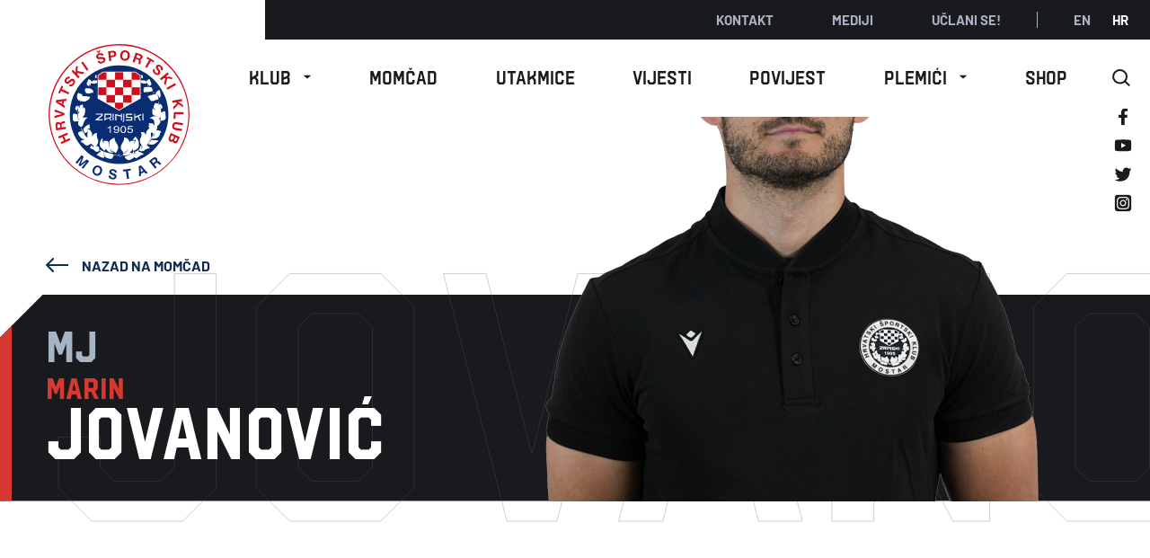

--- FILE ---
content_type: text/html; charset=UTF-8
request_url: https://hskzrinjski.ba/igrac/marin-jovanovic/
body_size: 20145
content:
<!doctype html>
<html>
<head>
    <meta charset="utf-8">
    <meta http-equiv="x-ua-compatible" content="ie=edge,chrome=1">
    <meta name="viewport" content="width=device-width, initial-scale=1.0, minimum-scale=1.0, maximum-scale=1.0, user-scalable=no, shrink-to-fit=no">
    <title>Marin Jovanović - HŠK Zrinjski Mostar</title>
    <meta name="format-detection" content="telephone=no">
    <link rel="apple-touch-icon" sizes="180x180" href="https://hskzrinjski.ba/wp-content/themes/zrinjski/public/img/favicon/apple-touch-icon.png">
    <link rel="icon" type="image/png" sizes="32x32" href="https://hskzrinjski.ba/wp-content/themes/zrinjski/public/img/favicon/favicon-32x32.png">
    <link rel="icon" type="image/png" sizes="16x16" href="https://hskzrinjski.ba/wp-content/themes/zrinjski/public/img/favicon/favicon-16x16.png">
    <link rel="mask-icon" href="https://hskzrinjski.ba/wp-content/themes/zrinjski/public/img/favicon/safari-pinned-tab.svg" color="#5bbad5">
    <link rel="manifest" href="https://hskzrinjski.ba/wp-content/themes/zrinjski/public/img/favicon/site.webmanifest">
    <meta name="msapplication-TileColor" content="#da532c">
    <meta name="theme-color" content="#ffffff">
    <!--[if IE 9]>
        <style type="text/css">body {opacity: 0 !important;}</style>
        <meta http-equiv="refresh" content="0;url=http://outdatedbrowser.com/en"/>
    <![endif]-->
    <script type="text/javascript">
        var admin_url = 'https://hskzrinjski.ba/wp-json/wp/ea/';
        var base_url = 'https://hskzrinjski.ba/wp-content/themes/zrinjski/public/';
        var directory_uri = 'https://hskzrinjski.ba/wp-content/themes/zrinjski';
    </script>
    <script>
	window.dataLayer = window.dataLayer || [];
	function gtag() {
		dataLayer.push(arguments);
	}
	gtag("consent", "default", {
		ad_user_data: "denied",
		ad_personalization: "denied",
		ad_storage: "denied",
		analytics_storage: "denied",
		functionality_storage: "denied",
		personalization_storage: "denied",
		security_storage: "granted",
		wait_for_update: 500,
	});
	gtag("set", "ads_data_redaction", true);
	</script>
<meta name='robots' content='index, follow, max-image-preview:large, max-snippet:-1, max-video-preview:-1' />
<link rel="alternate" hreflang="hr" href="https://hskzrinjski.ba/igrac/marin-jovanovic/" />
<link rel="alternate" hreflang="en" href="https://hskzrinjski.ba/en/igrac/marin-jovanovic/" />
<link rel="alternate" hreflang="x-default" href="https://hskzrinjski.ba/igrac/marin-jovanovic/" />

	<!-- This site is optimized with the Yoast SEO plugin v22.7 - https://yoast.com/wordpress/plugins/seo/ -->
	<link rel="canonical" href="https://hskzrinjski.ba/igrac/marin-jovanovic/" />
	<meta property="og:locale" content="hr_HR" />
	<meta property="og:type" content="article" />
	<meta property="og:title" content="Marin Jovanović - HŠK Zrinjski Mostar" />
	<meta property="og:url" content="https://hskzrinjski.ba/igrac/marin-jovanovic/" />
	<meta property="og:site_name" content="HŠK Zrinjski Mostar" />
	<meta property="article:publisher" content="https://www.facebook.com/hsk.zrinjski" />
	<meta property="article:modified_time" content="2025-10-09T06:58:23+00:00" />
	<meta property="og:image" content="https://hskzrinjski.ba/wp-content/uploads/2024/05/MarinJovanovic.png" />
	<meta property="og:image:width" content="589" />
	<meta property="og:image:height" content="604" />
	<meta property="og:image:type" content="image/png" />
	<meta name="twitter:card" content="summary_large_image" />
	<meta name="twitter:site" content="@hskzrinjski" />
	<meta name="twitter:label1" content="Procijenjeno vrijeme čitanja" />
	<meta name="twitter:data1" content="1 minuta" />
	<script type="application/ld+json" class="yoast-schema-graph">{"@context":"https://schema.org","@graph":[{"@type":"WebPage","@id":"https://hskzrinjski.ba/igrac/marin-jovanovic/","url":"https://hskzrinjski.ba/igrac/marin-jovanovic/","name":"Marin Jovanović - HŠK Zrinjski Mostar","isPartOf":{"@id":"https://hskzrinjski.ba/#website"},"primaryImageOfPage":{"@id":"https://hskzrinjski.ba/igrac/marin-jovanovic/#primaryimage"},"image":{"@id":"https://hskzrinjski.ba/igrac/marin-jovanovic/#primaryimage"},"thumbnailUrl":"https://hskzrinjski.ba/wp-content/uploads/2024/05/MarinJovanovic.png","datePublished":"2024-05-07T19:21:46+00:00","dateModified":"2025-10-09T06:58:23+00:00","breadcrumb":{"@id":"https://hskzrinjski.ba/igrac/marin-jovanovic/#breadcrumb"},"inLanguage":"hr","potentialAction":[{"@type":"ReadAction","target":["https://hskzrinjski.ba/igrac/marin-jovanovic/"]}]},{"@type":"ImageObject","inLanguage":"hr","@id":"https://hskzrinjski.ba/igrac/marin-jovanovic/#primaryimage","url":"https://hskzrinjski.ba/wp-content/uploads/2024/05/MarinJovanovic.png","contentUrl":"https://hskzrinjski.ba/wp-content/uploads/2024/05/MarinJovanovic.png","width":589,"height":604},{"@type":"BreadcrumbList","@id":"https://hskzrinjski.ba/igrac/marin-jovanovic/#breadcrumb","itemListElement":[{"@type":"ListItem","position":1,"name":"Home","item":"https://hskzrinjski.ba/"},{"@type":"ListItem","position":2,"name":"Marin Jovanović"}]},{"@type":"WebSite","@id":"https://hskzrinjski.ba/#website","url":"https://hskzrinjski.ba/","name":"HŠK Zrinjski Mostar","description":"Život i više.","publisher":{"@id":"https://hskzrinjski.ba/#organization"},"alternateName":"Zrinjski Mostar","potentialAction":[{"@type":"SearchAction","target":{"@type":"EntryPoint","urlTemplate":"https://hskzrinjski.ba/?s={search_term_string}"},"query-input":"required name=search_term_string"}],"inLanguage":"hr"},{"@type":"Organization","@id":"https://hskzrinjski.ba/#organization","name":"Hrvatski športski klub Zrinjski Mostar","alternateName":"HŠK Zrinjski Mostar","url":"https://hskzrinjski.ba/","logo":{"@type":"ImageObject","inLanguage":"hr","@id":"https://hskzrinjski.ba/#/schema/logo/image/","url":"https://hskzrinjski.ba/wp-content/uploads/2024/05/HSK-Zrinjski-Grb.png","contentUrl":"https://hskzrinjski.ba/wp-content/uploads/2024/05/HSK-Zrinjski-Grb.png","width":656,"height":656,"caption":"Hrvatski športski klub Zrinjski Mostar"},"image":{"@id":"https://hskzrinjski.ba/#/schema/logo/image/"},"sameAs":["https://www.facebook.com/hsk.zrinjski","https://x.com/hskzrinjski","https://www.instagram.com/hsk.zrinjski"]}]}</script>
	<!-- / Yoast SEO plugin. -->


<link rel='dns-prefetch' href='//ajax.googleapis.com' />
<style id='classic-theme-styles-inline-css' type='text/css'>
/*! This file is auto-generated */
.wp-block-button__link{color:#fff;background-color:#32373c;border-radius:9999px;box-shadow:none;text-decoration:none;padding:calc(.667em + 2px) calc(1.333em + 2px);font-size:1.125em}.wp-block-file__button{background:#32373c;color:#fff;text-decoration:none}
</style>
<style id='global-styles-inline-css' type='text/css'>
body{--wp--preset--color--black: #000000;--wp--preset--color--cyan-bluish-gray: #abb8c3;--wp--preset--color--white: #ffffff;--wp--preset--color--pale-pink: #f78da7;--wp--preset--color--vivid-red: #cf2e2e;--wp--preset--color--luminous-vivid-orange: #ff6900;--wp--preset--color--luminous-vivid-amber: #fcb900;--wp--preset--color--light-green-cyan: #7bdcb5;--wp--preset--color--vivid-green-cyan: #00d084;--wp--preset--color--pale-cyan-blue: #8ed1fc;--wp--preset--color--vivid-cyan-blue: #0693e3;--wp--preset--color--vivid-purple: #9b51e0;--wp--preset--gradient--vivid-cyan-blue-to-vivid-purple: linear-gradient(135deg,rgba(6,147,227,1) 0%,rgb(155,81,224) 100%);--wp--preset--gradient--light-green-cyan-to-vivid-green-cyan: linear-gradient(135deg,rgb(122,220,180) 0%,rgb(0,208,130) 100%);--wp--preset--gradient--luminous-vivid-amber-to-luminous-vivid-orange: linear-gradient(135deg,rgba(252,185,0,1) 0%,rgba(255,105,0,1) 100%);--wp--preset--gradient--luminous-vivid-orange-to-vivid-red: linear-gradient(135deg,rgba(255,105,0,1) 0%,rgb(207,46,46) 100%);--wp--preset--gradient--very-light-gray-to-cyan-bluish-gray: linear-gradient(135deg,rgb(238,238,238) 0%,rgb(169,184,195) 100%);--wp--preset--gradient--cool-to-warm-spectrum: linear-gradient(135deg,rgb(74,234,220) 0%,rgb(151,120,209) 20%,rgb(207,42,186) 40%,rgb(238,44,130) 60%,rgb(251,105,98) 80%,rgb(254,248,76) 100%);--wp--preset--gradient--blush-light-purple: linear-gradient(135deg,rgb(255,206,236) 0%,rgb(152,150,240) 100%);--wp--preset--gradient--blush-bordeaux: linear-gradient(135deg,rgb(254,205,165) 0%,rgb(254,45,45) 50%,rgb(107,0,62) 100%);--wp--preset--gradient--luminous-dusk: linear-gradient(135deg,rgb(255,203,112) 0%,rgb(199,81,192) 50%,rgb(65,88,208) 100%);--wp--preset--gradient--pale-ocean: linear-gradient(135deg,rgb(255,245,203) 0%,rgb(182,227,212) 50%,rgb(51,167,181) 100%);--wp--preset--gradient--electric-grass: linear-gradient(135deg,rgb(202,248,128) 0%,rgb(113,206,126) 100%);--wp--preset--gradient--midnight: linear-gradient(135deg,rgb(2,3,129) 0%,rgb(40,116,252) 100%);--wp--preset--font-size--small: 13px;--wp--preset--font-size--medium: 20px;--wp--preset--font-size--large: 36px;--wp--preset--font-size--x-large: 42px;--wp--preset--spacing--20: 0.44rem;--wp--preset--spacing--30: 0.67rem;--wp--preset--spacing--40: 1rem;--wp--preset--spacing--50: 1.5rem;--wp--preset--spacing--60: 2.25rem;--wp--preset--spacing--70: 3.38rem;--wp--preset--spacing--80: 5.06rem;--wp--preset--shadow--natural: 6px 6px 9px rgba(0, 0, 0, 0.2);--wp--preset--shadow--deep: 12px 12px 50px rgba(0, 0, 0, 0.4);--wp--preset--shadow--sharp: 6px 6px 0px rgba(0, 0, 0, 0.2);--wp--preset--shadow--outlined: 6px 6px 0px -3px rgba(255, 255, 255, 1), 6px 6px rgba(0, 0, 0, 1);--wp--preset--shadow--crisp: 6px 6px 0px rgba(0, 0, 0, 1);}:where(.is-layout-flex){gap: 0.5em;}:where(.is-layout-grid){gap: 0.5em;}body .is-layout-flex{display: flex;}body .is-layout-flex{flex-wrap: wrap;align-items: center;}body .is-layout-flex > *{margin: 0;}body .is-layout-grid{display: grid;}body .is-layout-grid > *{margin: 0;}:where(.wp-block-columns.is-layout-flex){gap: 2em;}:where(.wp-block-columns.is-layout-grid){gap: 2em;}:where(.wp-block-post-template.is-layout-flex){gap: 1.25em;}:where(.wp-block-post-template.is-layout-grid){gap: 1.25em;}.has-black-color{color: var(--wp--preset--color--black) !important;}.has-cyan-bluish-gray-color{color: var(--wp--preset--color--cyan-bluish-gray) !important;}.has-white-color{color: var(--wp--preset--color--white) !important;}.has-pale-pink-color{color: var(--wp--preset--color--pale-pink) !important;}.has-vivid-red-color{color: var(--wp--preset--color--vivid-red) !important;}.has-luminous-vivid-orange-color{color: var(--wp--preset--color--luminous-vivid-orange) !important;}.has-luminous-vivid-amber-color{color: var(--wp--preset--color--luminous-vivid-amber) !important;}.has-light-green-cyan-color{color: var(--wp--preset--color--light-green-cyan) !important;}.has-vivid-green-cyan-color{color: var(--wp--preset--color--vivid-green-cyan) !important;}.has-pale-cyan-blue-color{color: var(--wp--preset--color--pale-cyan-blue) !important;}.has-vivid-cyan-blue-color{color: var(--wp--preset--color--vivid-cyan-blue) !important;}.has-vivid-purple-color{color: var(--wp--preset--color--vivid-purple) !important;}.has-black-background-color{background-color: var(--wp--preset--color--black) !important;}.has-cyan-bluish-gray-background-color{background-color: var(--wp--preset--color--cyan-bluish-gray) !important;}.has-white-background-color{background-color: var(--wp--preset--color--white) !important;}.has-pale-pink-background-color{background-color: var(--wp--preset--color--pale-pink) !important;}.has-vivid-red-background-color{background-color: var(--wp--preset--color--vivid-red) !important;}.has-luminous-vivid-orange-background-color{background-color: var(--wp--preset--color--luminous-vivid-orange) !important;}.has-luminous-vivid-amber-background-color{background-color: var(--wp--preset--color--luminous-vivid-amber) !important;}.has-light-green-cyan-background-color{background-color: var(--wp--preset--color--light-green-cyan) !important;}.has-vivid-green-cyan-background-color{background-color: var(--wp--preset--color--vivid-green-cyan) !important;}.has-pale-cyan-blue-background-color{background-color: var(--wp--preset--color--pale-cyan-blue) !important;}.has-vivid-cyan-blue-background-color{background-color: var(--wp--preset--color--vivid-cyan-blue) !important;}.has-vivid-purple-background-color{background-color: var(--wp--preset--color--vivid-purple) !important;}.has-black-border-color{border-color: var(--wp--preset--color--black) !important;}.has-cyan-bluish-gray-border-color{border-color: var(--wp--preset--color--cyan-bluish-gray) !important;}.has-white-border-color{border-color: var(--wp--preset--color--white) !important;}.has-pale-pink-border-color{border-color: var(--wp--preset--color--pale-pink) !important;}.has-vivid-red-border-color{border-color: var(--wp--preset--color--vivid-red) !important;}.has-luminous-vivid-orange-border-color{border-color: var(--wp--preset--color--luminous-vivid-orange) !important;}.has-luminous-vivid-amber-border-color{border-color: var(--wp--preset--color--luminous-vivid-amber) !important;}.has-light-green-cyan-border-color{border-color: var(--wp--preset--color--light-green-cyan) !important;}.has-vivid-green-cyan-border-color{border-color: var(--wp--preset--color--vivid-green-cyan) !important;}.has-pale-cyan-blue-border-color{border-color: var(--wp--preset--color--pale-cyan-blue) !important;}.has-vivid-cyan-blue-border-color{border-color: var(--wp--preset--color--vivid-cyan-blue) !important;}.has-vivid-purple-border-color{border-color: var(--wp--preset--color--vivid-purple) !important;}.has-vivid-cyan-blue-to-vivid-purple-gradient-background{background: var(--wp--preset--gradient--vivid-cyan-blue-to-vivid-purple) !important;}.has-light-green-cyan-to-vivid-green-cyan-gradient-background{background: var(--wp--preset--gradient--light-green-cyan-to-vivid-green-cyan) !important;}.has-luminous-vivid-amber-to-luminous-vivid-orange-gradient-background{background: var(--wp--preset--gradient--luminous-vivid-amber-to-luminous-vivid-orange) !important;}.has-luminous-vivid-orange-to-vivid-red-gradient-background{background: var(--wp--preset--gradient--luminous-vivid-orange-to-vivid-red) !important;}.has-very-light-gray-to-cyan-bluish-gray-gradient-background{background: var(--wp--preset--gradient--very-light-gray-to-cyan-bluish-gray) !important;}.has-cool-to-warm-spectrum-gradient-background{background: var(--wp--preset--gradient--cool-to-warm-spectrum) !important;}.has-blush-light-purple-gradient-background{background: var(--wp--preset--gradient--blush-light-purple) !important;}.has-blush-bordeaux-gradient-background{background: var(--wp--preset--gradient--blush-bordeaux) !important;}.has-luminous-dusk-gradient-background{background: var(--wp--preset--gradient--luminous-dusk) !important;}.has-pale-ocean-gradient-background{background: var(--wp--preset--gradient--pale-ocean) !important;}.has-electric-grass-gradient-background{background: var(--wp--preset--gradient--electric-grass) !important;}.has-midnight-gradient-background{background: var(--wp--preset--gradient--midnight) !important;}.has-small-font-size{font-size: var(--wp--preset--font-size--small) !important;}.has-medium-font-size{font-size: var(--wp--preset--font-size--medium) !important;}.has-large-font-size{font-size: var(--wp--preset--font-size--large) !important;}.has-x-large-font-size{font-size: var(--wp--preset--font-size--x-large) !important;}
.wp-block-navigation a:where(:not(.wp-element-button)){color: inherit;}
:where(.wp-block-post-template.is-layout-flex){gap: 1.25em;}:where(.wp-block-post-template.is-layout-grid){gap: 1.25em;}
:where(.wp-block-columns.is-layout-flex){gap: 2em;}:where(.wp-block-columns.is-layout-grid){gap: 2em;}
.wp-block-pullquote{font-size: 1.5em;line-height: 1.6;}
</style>
<link rel='stylesheet' id='style-css' href='https://hskzrinjski.ba/wp-content/themes/zrinjski/public/css/style.css?id=ff9b0beb309bce36a73f' type='text/css' media='' />
<link rel='stylesheet' id='vendor-css' href='https://hskzrinjski.ba/wp-content/themes/zrinjski/public/css/vendor.css?id=77b9e93a350b63a73ab8' type='text/css' media='' />
<script type="text/javascript" id="wpml-cookie-js-extra">
/* <![CDATA[ */
var wpml_cookies = {"wp-wpml_current_language":{"value":"hr","expires":1,"path":"\/"}};
var wpml_cookies = {"wp-wpml_current_language":{"value":"hr","expires":1,"path":"\/"}};
/* ]]> */
</script>
<script type="text/javascript" src="https://hskzrinjski.ba/wp-content/plugins/sitepress-multilingual-cms/res/js/cookies/language-cookie.js" id="wpml-cookie-js" defer="defer" data-wp-strategy="defer"></script>
<link rel="https://api.w.org/" href="https://hskzrinjski.ba/wp-json/" /><link rel="alternate" type="application/json" href="https://hskzrinjski.ba/wp-json/wp/v2/player/1259" /><link rel='shortlink' href='https://hskzrinjski.ba/?p=1259' />
<link rel="alternate" type="application/json+oembed" href="https://hskzrinjski.ba/wp-json/oembed/1.0/embed?url=https%3A%2F%2Fhskzrinjski.ba%2Figrac%2Fmarin-jovanovic%2F" />
<link rel="alternate" type="text/xml+oembed" href="https://hskzrinjski.ba/wp-json/oembed/1.0/embed?url=https%3A%2F%2Fhskzrinjski.ba%2Figrac%2Fmarin-jovanovic%2F&#038;format=xml" />
<link rel="icon" href="https://hskzrinjski.ba/wp-content/uploads/2024/05/Logo-150x150.png" sizes="32x32" />
<link rel="icon" href="https://hskzrinjski.ba/wp-content/uploads/2024/05/Logo-300x300.png" sizes="192x192" />
<link rel="apple-touch-icon" href="https://hskzrinjski.ba/wp-content/uploads/2024/05/Logo-300x300.png" />
<meta name="msapplication-TileImage" content="https://hskzrinjski.ba/wp-content/uploads/2024/05/Logo-300x300.png" />
</head>
<body class="player-template-default single single-player postid-1259 single-author singular" data-method='smoothScroll'>
    <svg xmlns="http://www.w3.org/2000/svg" class="visually-hidden">
    <defs>
        <symbol id="icon-caret" viewBox="0 0 10 4">
            <path d="M5 4L0.669872 0.25H9.33013L5 4Z" fill=""/>
        </symbol>

        <symbol id="icon-search" viewBox="0 0 21 20" fill="none">
            <path d="M16.4999 8.26628C16.4999 12.2586 13.1847 15.5326 9.04828 15.5326C4.91186 15.5326 1.59668 12.2586 1.59668 8.26628C1.59668 4.27401 4.91186 1 9.04828 1C13.1847 1 16.4999 4.27401 16.4999 8.26628Z" stroke="" stroke-width="2"/>
            <line y1="-1" x2="7.16525" y2="-1" transform="matrix(0.714901 0.699226 -0.714901 0.699226 13.8774 14.1708)" stroke="" stroke-width="2"/>
        </symbol>

        <symbol id="icon-close" viewBox="0 0 18 18">
            <path d="M9.00008 10.4142L1.70718 17.7071L0.292969 16.2928L7.58586 8.99995L0.292969 1.70706L1.70718 0.292847L9.00008 7.58574L16.293 0.292847L17.7072 1.70706L10.4143 8.99995L17.7072 16.2928L16.293 17.7071L9.00008 10.4142Z" fill=""/>
        </symbol>

        <symbol id="icon-arrow-right" viewBox="0 0 27 20">
            <path d="M25.8839 9.11612C26.372 9.60427 26.372 10.3957 25.8839 10.8839L17.9289 18.8388C17.4408 19.327 16.6493 19.327 16.1612 18.8388C15.673 18.3507 15.673 17.5592 16.1612 17.0711L23.2322 10L16.1612 2.92893C15.673 2.44078 15.673 1.64932 16.1612 1.16117C16.6493 0.67301 17.4408 0.67301 17.9289 1.16117L25.8839 9.11612ZM0 8.75H25V11.25H0V8.75Z" fill=""/>
        </symbol>

        <symbol id="icon-arrow-left" viewBox="0 0 23 16">
            <path d="M0.292892 8.70711C-0.0976315 8.31658 -0.0976315 7.68342 0.292892 7.29289L6.65685 0.928932C7.04738 0.538408 7.68054 0.538408 8.07107 0.928932C8.46159 1.31946 8.46159 1.95262 8.07107 2.34315L2.41421 8L8.07107 13.6569C8.46159 14.0474 8.46159 14.6805 8.07107 15.0711C7.68054 15.4616 7.04738 15.4616 6.65685 15.0711L0.292892 8.70711ZM26 9H1V7H26V9Z" fill=""/>
        </symbol>

        <symbol id="icon-arrow-right-2" viewBox="0 0 86 16">
            <path d="M85.7071 7.29289C86.0976 7.68342 86.0976 8.31658 85.7071 8.70711L79.3431 15.0711C78.9526 15.4616 78.3195 15.4616 77.9289 15.0711C77.5384 14.6805 77.5384 14.0474 77.9289 13.6569L83.5858 8L77.9289 2.34315C77.5384 1.95262 77.5384 1.31946 77.9289 0.928932C78.3195 0.538408 78.9526 0.538408 79.3431 0.928932L85.7071 7.29289ZM0 7H85V9H0V7Z" fill=""/>
        </symbol>

        <symbol id="icon-play" viewBox="0 0 76 76">
            <path d="M9.4707 22.1614C9.4707 15.1659 15.1419 9.49475 22.1374 9.49475H53.804C60.7995 9.49475 66.4713 15.1659 66.4707 22.1614V53.8281C66.4707 60.8236 60.7995 66.4947 53.804 66.4947H22.1374C15.1419 66.4947 9.47007 60.8236 9.4707 53.8281V22.1614ZM28.4707 25.3281V50.6614C28.472 53.3167 31.543 54.7942 33.6165 53.1352L49.4499 40.4686C51.0345 39.2009 51.0345 36.7886 49.4499 35.5206C47.4707 33.9373 35.5957 24.4373 33.6165 22.854C31.5436 21.1953 28.4707 22.6728 28.4707 25.3281Z" fill=""/>
        </symbol>

        <symbol id="icon-gallery" viewBox="0 0 24 24">
            <path d="M8.99878 2.01416C8.73378 2.01416 8.46779 2.10817 8.27979 2.29517L6.56079 4.01416C6.28479 4.01416 5.99878 4.01416 5.99878 4.01416C3.78978 4.01416 1.99878 5.80516 1.99878 8.01416V17.0142C1.99878 19.2232 3.78978 21.0142 5.99878 21.0142H17.9988C20.2078 21.0142 21.9988 19.2232 21.9988 17.0142V8.01416C21.9988 5.80516 20.2078 4.01416 17.9988 4.01416H17.4368L15.7178 2.29517C15.5298 2.10817 15.2638 2.01416 14.9988 2.01416H8.99878ZM11.9988 7.01416C14.7598 7.01416 16.9988 9.25216 16.9988 12.0142C16.9988 14.7752 14.7598 17.0142 11.9988 17.0142C9.23778 17.0142 6.99878 14.7762 6.99878 12.0142C6.99878 9.25316 9.23778 7.01416 11.9988 7.01416ZM17.9988 7.01416C18.5508 7.01416 18.9988 7.46216 18.9988 8.01416C18.9988 8.56616 18.5508 9.01416 17.9988 9.01416C17.4468 9.01416 16.9988 8.56616 16.9988 8.01416C16.9988 7.46216 17.4468 7.01416 17.9988 7.01416ZM11.9988 9.01416C10.3418 9.01416 8.99878 10.3572 8.99878 12.0142C8.99878 13.6712 10.3418 15.0142 11.9988 15.0142C13.6558 15.0142 14.9988 13.6712 14.9988 12.0142C14.9988 10.3572 13.6558 9.01416 11.9988 9.01416Z" fill=""/>
        </symbol>

        <symbol id="icon-facebook" viewBox="0 0 10 16">
            <path d="M8.69495 8.93197L9.13593 6.05813H6.37867V4.19321C6.37867 3.40705 6.76379 2.64069 7.99873 2.64069H9.25251V0.194187C9.25251 0.194187 8.11499 0 7.02715 0C4.75633 0 3.27199 1.37652 3.27199 3.86784V6.05813H0.747559V8.93197H3.27199V15.8792C3.77825 15.9588 4.29684 16 4.82549 16C5.35415 16 5.87274 15.9588 6.37899 15.8792V8.93197H8.6956H8.69495Z" fill=""/>
        </symbol>

        <symbol id="icon-youtube" viewBox="0 0 20 14">
            <path fill-rule="evenodd" clip-rule="evenodd" d="M17.8148 0.416024C18.6749 0.640561 19.3523 1.30212 19.5822 2.14225C19.9999 3.66499 19.9999 6.8421 19.9999 6.8421C19.9999 6.8421 19.9999 10.0192 19.5822 11.5418C19.3523 12.3819 18.6749 13.0438 17.8148 13.2682C16.2559 13.6763 10.005 13.6763 10.005 13.6763C10.005 13.6763 3.75413 13.6763 2.19524 13.2682C1.33517 13.0438 0.657736 12.3821 0.427868 11.5418C0.0102539 10.0192 0.0102539 6.8421 0.0102539 6.8421C0.0102539 6.8421 0.0102539 3.66499 0.427868 2.14225C0.657736 1.30212 1.33517 0.640561 2.19524 0.416024C3.75413 0.00793457 10.005 0.00793457 10.005 0.00793457C10.005 0.00793457 16.2559 0.00793457 17.8148 0.416024ZM13.1995 6.84211L8.00612 9.77106V3.913L13.1995 6.84211Z" fill=""/>
        </symbol>

        <symbol id="icon-twitter-x" viewBox="0 0 20 17">
            <path d="M19.6393 2.60195C19.0222 2.88138 18.3393 3.05078 17.6734 3.16255C17.9895 3.10958 18.4534 2.53733 18.6403 2.30564C18.9244 1.95286 19.1602 1.55002 19.2929 1.11574C19.3098 1.08198 19.3226 1.03948 19.2882 1.01329C19.2457 0.996404 19.2178 1.00514 19.184 1.02202C18.4406 1.4202 17.6716 1.70895 16.8531 1.91386C16.7856 1.93074 16.735 1.91386 16.6925 1.87136C16.6249 1.79452 16.5609 1.72233 16.4887 1.66296C16.1447 1.37014 15.7756 1.14078 15.3594 0.971372C14.8127 0.748994 14.216 0.654105 13.6281 0.692527C13.0558 0.729784 12.4935 0.891037 11.9853 1.15649C11.4759 1.42253 11.0218 1.79277 10.6597 2.23869C10.2854 2.70033 10.0095 3.2458 9.86802 3.82386C9.7318 4.38156 9.74286 4.93343 9.82611 5.49752C9.83892 5.59125 9.83018 5.60347 9.74577 5.59125C6.54457 5.11505 3.89118 3.9694 1.73726 1.51451C1.64353 1.40798 1.59289 1.40798 1.51604 1.52266C0.573556 2.93552 1.03053 5.20529 2.2082 6.32125C2.36538 6.47028 2.52665 6.61872 2.70071 6.75436C2.63725 6.76717 1.85369 6.68218 1.15512 6.32125C1.06139 6.26245 1.01482 6.29622 1.00609 6.40217C0.997355 6.55469 1.01074 6.69557 1.0317 6.8609C1.21274 8.29296 2.20471 9.61792 3.56285 10.1349C3.7241 10.203 3.90224 10.2623 4.0763 10.292C3.7666 10.3601 3.44817 10.4085 2.5604 10.3392C2.44979 10.3182 2.40789 10.373 2.4498 10.4795C3.11693 12.2975 4.55657 12.8383 5.63469 13.1463C5.77906 13.1713 5.92343 13.1713 6.06838 13.2057C6.05965 13.2185 6.05092 13.2185 6.04277 13.2313C5.68534 13.7767 4.44537 14.1825 3.86789 14.3839C2.8177 14.7512 1.67438 14.916 0.564819 14.8065C0.387266 14.7803 0.350008 14.7827 0.30169 14.8065C0.25279 14.8368 0.295293 14.8793 0.352343 14.9253C0.577632 15.0743 0.806999 15.2059 1.04044 15.3334C1.74541 15.7071 2.48007 16.0046 3.2485 16.2165C7.21637 17.3121 11.686 16.507 14.666 13.5468C17.0057 11.2223 17.8259 8.01645 17.8259 4.80652C17.8259 4.68078 17.9743 4.6115 18.0628 4.54514C18.6717 4.08757 19.1625 3.54036 19.6166 2.92911C19.7184 2.79173 19.7196 2.66948 19.7196 2.61941V2.60253C19.7196 2.5513 19.719 2.56644 19.6399 2.60253L19.6393 2.60195Z" fill=""/>
        </symbol>

        <symbol id="icon-instagram" viewBox="0 0 16 17">
            <path d="M12.2356 3.54126C11.7177 3.54126 11.2979 3.96112 11.2979 4.47903C11.2979 4.99694 11.7177 5.41724 12.2356 5.41724C12.7535 5.41724 13.1738 4.99739 13.1738 4.47903C13.1738 3.96067 12.754 3.54126 12.2356 3.54126Z" fill=""/>
            <path d="M8.06549 4.74414C5.89267 4.74414 4.125 6.51182 4.125 8.68419C4.125 10.8566 5.89267 12.6242 8.06549 12.6242C10.2383 12.6242 12.0056 10.8566 12.0056 8.68419C12.0056 6.51182 10.2379 4.74414 8.06549 4.74414ZM8.06549 11.2082C6.67355 11.2082 5.54146 10.0761 5.54146 8.68419C5.54146 7.29225 6.67355 6.16015 8.06549 6.16015C9.45744 6.16015 10.5895 7.29225 10.5895 8.68419C10.5895 10.0761 9.45744 11.2082 8.06549 11.2082Z" fill=""/>
            <path d="M11.1935 16.6842H4.80562C2.15544 16.6842 0 14.5283 0 11.8786V5.49027C0 2.84009 2.15589 0.684204 4.80562 0.684204H11.1935C13.8432 0.684204 15.9996 2.84009 15.9996 5.49027V11.8781C15.9996 14.5279 13.8432 16.6838 11.1935 16.6838V16.6842ZM4.80562 2.1898C2.98535 2.1898 1.50515 3.67044 1.50515 5.49027V11.8781C1.50515 13.6984 2.9858 15.1786 4.80562 15.1786H11.1935C13.0138 15.1786 14.4944 13.698 14.4944 11.8781V5.49027C14.4944 3.67 13.0138 2.1898 11.1935 2.1898H4.80562Z" fill=""/>
        </symbol>

        <symbol id="icon-insta" viewBox="0 0 132 132">
            <path fill="" d="M65.03 0C37.888 0 29.95.028 28.407.156c-5.57.463-9.036 1.34-12.812 3.22-2.91 1.445-5.205 3.12-7.47 5.468C4 13.126 1.5 18.394.595 24.656c-.44 3.04-.568 3.66-.594 19.188-.01 5.176 0 11.988 0 21.125 0 27.12.03 35.05.16 36.59.45 5.42 1.3 8.83 3.1 12.56 3.44 7.14 10.01 12.5 17.75 14.5 2.68.69 5.64 1.07 9.44 1.25 1.61.07 18.02.12 34.44.12 16.42 0 32.84-.02 34.41-.1 4.4-.207 6.955-.55 9.78-1.28 7.79-2.01 14.24-7.29 17.75-14.53 1.765-3.64 2.66-7.18 3.065-12.317.088-1.12.125-18.977.125-36.81 0-17.836-.04-35.66-.128-36.78-.41-5.22-1.305-8.73-3.127-12.44-1.495-3.037-3.155-5.305-5.565-7.624C116.9 4 111.64 1.5 105.372.596 102.335.157 101.73.027 86.19 0H65.03z" transform="translate(1.004 1)"/>
            <path fill="" d="M65.03 0C37.888 0 29.95.028 28.407.156c-5.57.463-9.036 1.34-12.812 3.22-2.91 1.445-5.205 3.12-7.47 5.468C4 13.126 1.5 18.394.595 24.656c-.44 3.04-.568 3.66-.594 19.188-.01 5.176 0 11.988 0 21.125 0 27.12.03 35.05.16 36.59.45 5.42 1.3 8.83 3.1 12.56 3.44 7.14 10.01 12.5 17.75 14.5 2.68.69 5.64 1.07 9.44 1.25 1.61.07 18.02.12 34.44.12 16.42 0 32.84-.02 34.41-.1 4.4-.207 6.955-.55 9.78-1.28 7.79-2.01 14.24-7.29 17.75-14.53 1.765-3.64 2.66-7.18 3.065-12.317.088-1.12.125-18.977.125-36.81 0-17.836-.04-35.66-.128-36.78-.41-5.22-1.305-8.73-3.127-12.44-1.495-3.037-3.155-5.305-5.565-7.624C116.9 4 111.64 1.5 105.372.596 102.335.157 101.73.027 86.19 0H65.03z" transform="translate(1.004 1)"/>
            <path fill="#fff" d="M66.004 18c-13.036 0-14.672.057-19.792.29-5.11.234-8.598 1.043-11.65 2.23-3.157 1.226-5.835 2.866-8.503 5.535-2.67 2.668-4.31 5.346-5.54 8.502-1.19 3.053-2 6.542-2.23 11.65C18.06 51.327 18 52.964 18 66s.058 14.667.29 19.787c.235 5.11 1.044 8.598 2.23 11.65 1.227 3.157 2.867 5.835 5.536 8.503 2.667 2.67 5.345 4.314 8.5 5.54 3.054 1.187 6.543 1.996 11.652 2.23 5.12.233 6.755.29 19.79.29 13.037 0 14.668-.057 19.788-.29 5.11-.234 8.602-1.043 11.656-2.23 3.156-1.226 5.83-2.87 8.497-5.54 2.67-2.668 4.31-5.346 5.54-8.502 1.18-3.053 1.99-6.542 2.23-11.65.23-5.12.29-6.752.29-19.788 0-13.036-.06-14.672-.29-19.792-.24-5.11-1.05-8.598-2.23-11.65-1.23-3.157-2.87-5.835-5.54-8.503-2.67-2.67-5.34-4.31-8.5-5.535-3.06-1.187-6.55-1.996-11.66-2.23-5.12-.233-6.75-.29-19.79-.29zm-4.306 8.65c1.278-.002 2.704 0 4.306 0 12.816 0 14.335.046 19.396.276 4.68.214 7.22.996 8.912 1.653 2.24.87 3.837 1.91 5.516 3.59 1.68 1.68 2.72 3.28 3.592 5.52.657 1.69 1.44 4.23 1.653 8.91.23 5.06.28 6.58.28 19.39s-.05 14.33-.28 19.39c-.214 4.68-.996 7.22-1.653 8.91-.87 2.24-1.912 3.835-3.592 5.514-1.68 1.68-3.275 2.72-5.516 3.59-1.69.66-4.232 1.44-8.912 1.654-5.06.23-6.58.28-19.396.28-12.817 0-14.336-.05-19.396-.28-4.68-.216-7.22-.998-8.913-1.655-2.24-.87-3.84-1.91-5.52-3.59-1.68-1.68-2.72-3.276-3.592-5.517-.657-1.69-1.44-4.23-1.653-8.91-.23-5.06-.276-6.58-.276-19.398s.046-14.33.276-19.39c.214-4.68.996-7.22 1.653-8.912.87-2.24 1.912-3.84 3.592-5.52 1.68-1.68 3.28-2.72 5.52-3.592 1.692-.66 4.233-1.44 8.913-1.655 4.428-.2 6.144-.26 15.09-.27zm29.928 7.97c-3.18 0-5.76 2.577-5.76 5.758 0 3.18 2.58 5.76 5.76 5.76 3.18 0 5.76-2.58 5.76-5.76 0-3.18-2.58-5.76-5.76-5.76zm-25.622 6.73c-13.613 0-24.65 11.037-24.65 24.65 0 13.613 11.037 24.645 24.65 24.645C79.617 90.645 90.65 79.613 90.65 66S79.616 41.35 66.003 41.35zm0 8.65c8.836 0 16 7.163 16 16 0 8.836-7.164 16-16 16-8.837 0-16-7.164-16-16 0-8.837 7.163-16 16-16z"/>
        </symbol>

        <symbol id="icon-tiktok" viewBox="0 0 512 512">
            <path d="M412.19,118.66a109.27,109.27,0,0,1-9.45-5.5,132.87,132.87,0,0,1-24.27-20.62c-18.1-20.71-24.86-41.72-27.35-56.43h.1C349.14,23.9,350,16,350.13,16H267.69V334.78c0,4.28,0,8.51-.18,12.69,0,.52-.05,1-.08,1.56,0,.23,0,.47-.05.71,0,.06,0,.12,0,.18a70,70,0,0,1-35.22,55.56,68.8,68.8,0,0,1-34.11,9c-38.41,0-69.54-31.32-69.54-70s31.13-70,69.54-70a68.9,68.9,0,0,1,21.41,3.39l.1-83.94a153.14,153.14,0,0,0-118,34.52,161.79,161.79,0,0,0-35.3,43.53c-3.48,6-16.61,30.11-18.2,69.24-1,22.21,5.67,45.22,8.85,54.73v.2c2,5.6,9.75,24.71,22.38,40.82A167.53,167.53,0,0,0,115,470.66v-.2l.2.2C155.11,497.78,199.36,496,199.36,496c7.66-.31,33.32,0,62.46-13.81,32.32-15.31,50.72-38.12,50.72-38.12a158.46,158.46,0,0,0,27.64-45.93c7.46-19.61,9.95-43.13,9.95-52.53V176.49c1,.6,14.32,9.41,14.32,9.41s19.19,12.3,49.13,20.31c21.48,5.7,50.42,6.9,50.42,6.9V131.27C453.86,132.37,433.27,129.17,412.19,118.66Z"/>
        </symbol>

        <symbol id="icon-pag-arrow-left" viewBox="0 0 24 24">
            <path d="M9.5607 11.8534L16.8536 19.1463L15.4394 20.5605L7.43938 12.5605C7.04885 12.17 7.04885 11.5369 7.43938 11.1463L15.4394 3.14633L16.8536 4.56054L9.5607 11.8534Z" fill=""/>
        </symbol>

        <symbol id="icon-pag-arrow-right" viewBox="0 0 24 24">
            <path d="M14.4393 11.8534L7.14641 19.1463L8.56062 20.5605L16.5606 12.5605C16.9511 12.17 16.9511 11.5369 16.5606 11.1463L8.56062 3.14633L7.14641 4.56054L14.4393 11.8534Z" fill=""/>
        </symbol>


        <symbol id="icon-download" viewBox="0 0 24 24">
            <path d="M11.9912 1.9989C11.4392 1.9989 10.9912 2.4466 10.9912 2.9989V12.9989H7.99121L11.9912 16.9989L15.9912 12.9989H12.9912V2.9989C12.9912 2.4466 12.5432 1.9988 11.9912 1.9989ZM3.99121 13.9989C3.43891 13.9989 2.99121 14.4469 2.99121 14.9989V16.9989C2.99121 19.2079 4.78211 20.9989 6.99121 20.9989H16.9912C19.2002 20.9989 20.9912 19.2079 20.9912 16.9989V14.9989C20.9912 14.4469 20.5432 13.9989 19.9912 13.9989C19.4392 13.9989 18.9912 14.4469 18.9912 14.9989V16.9989C18.9912 18.1039 18.0962 18.9989 16.9912 18.9989H6.99121C5.88661 18.9989 4.99121 18.1039 4.99121 16.9989V14.9989C4.99121 14.4469 4.54351 13.9989 3.99121 13.9989Z" fill=""/>
        </symbol>

        <symbol id="icon-player-position" viewBox="0 0 32 32">
            <path d="M28.3722 25.6362L31.3587 22.6248C31.6773 22.2605 31.8462 21.7876 31.8311 21.3021C31.816 20.8167 31.618 20.3553 31.2774 20.0119C30.9368 19.6685 30.4792 19.4688 29.9978 19.4536C29.5164 19.4384 29.0473 19.6087 28.686 19.9299L25.6994 22.9412L22.7129 19.9299C22.3516 19.6087 21.8825 19.4384 21.4011 19.4536C20.9197 19.4688 20.4621 19.6685 20.1215 20.0119C19.7809 20.3553 19.5829 20.8167 19.5678 21.3021C19.5527 21.7876 19.7216 22.2605 20.0402 22.6248L23.0267 25.6362L20.0402 28.6475C19.8461 28.8201 19.6892 29.0308 19.5791 29.2668C19.469 29.5028 19.4079 29.7591 19.3998 30.0198C19.3917 30.2805 19.4367 30.5401 19.5319 30.7826C19.6271 31.0251 19.7706 31.2454 19.9535 31.4298C20.1364 31.6143 20.3549 31.759 20.5954 31.855C20.8359 31.951 21.0934 31.9963 21.352 31.9881C21.6105 31.98 21.8647 31.9185 22.0987 31.8074C22.3328 31.6964 22.5418 31.5381 22.7129 31.3425L25.6994 28.342L28.686 31.3534C28.8571 31.549 29.0661 31.7073 29.3002 31.8183C29.5342 31.9294 29.7884 31.9909 30.0469 31.9991C30.3055 32.0072 30.563 31.9619 30.8035 31.8659C31.044 31.7699 31.2625 31.6252 31.4454 31.4408C31.6283 31.2563 31.7718 31.0361 31.867 30.7935C31.9622 30.551 32.0072 30.2914 31.9991 30.0307C31.991 29.77 31.9299 29.5137 31.8198 29.2777C31.7097 29.0417 31.5528 28.831 31.3587 28.6585L28.3722 25.6362ZM6.22197 17.7259C7.45256 17.7259 8.65552 17.358 9.67871 16.6686C10.7019 15.9793 11.4994 14.9994 11.9703 13.8531C12.4413 12.7067 12.5645 11.4453 12.3244 10.2283C12.0843 9.01134 11.4917 7.89348 10.6216 7.0161C9.75141 6.13871 8.64276 5.5412 7.43582 5.29913C6.22887 5.05706 4.97784 5.1813 3.84093 5.65614C2.70401 6.13098 1.73227 6.93509 1.04859 7.96679C0.364912 8.99849 0 10.2114 0 11.4522C0.00286088 13.1152 0.659307 14.7093 1.82553 15.8852C2.99176 17.0611 4.57268 17.723 6.22197 17.7259ZM6.22197 8.99734C6.70351 8.99734 7.17423 9.14131 7.57461 9.41106C7.97499 9.68081 8.28705 10.0642 8.47133 10.5128C8.6556 10.9614 8.70382 11.455 8.60987 11.9312C8.51593 12.4074 8.28405 12.8448 7.94355 13.1881C7.60306 13.5315 7.16924 13.7653 6.69696 13.86C6.22467 13.9547 5.73514 13.9061 5.29026 13.7203C4.84538 13.5345 4.46513 13.2198 4.19761 12.8161C3.93008 12.4124 3.78729 11.9378 3.78729 11.4522C3.78729 10.8012 4.0438 10.1767 4.50039 9.71636C4.95698 9.25598 5.57625 8.99734 6.22197 8.99734ZM22.8752 7.99355C23.028 8.25217 23.2298 8.47793 23.469 8.65792C23.7083 8.83791 23.9804 8.96862 24.2698 9.04258C24.5592 9.11654 24.8602 9.1323 25.1556 9.08897C25.451 9.04564 25.7351 8.94406 25.9916 8.79003C26.2481 8.636 26.472 8.43255 26.6505 8.19127C26.829 7.95 26.9586 7.67563 27.032 7.38384C27.1053 7.09206 27.121 6.78856 27.078 6.49068C27.035 6.1928 26.9343 5.90637 26.7815 5.64774C25.4308 3.50317 23.6279 1.68522 21.501 0.323311C21.1512 0.111752 20.751 0 20.3431 0C19.9353 0 19.5351 0.111752 19.1853 0.323311C17.0582 1.68493 15.2552 3.50294 13.9048 5.64774C13.7102 5.9002 13.5707 6.19127 13.4955 6.50187C13.4203 6.81246 13.411 7.13558 13.4682 7.45005C13.5255 7.76452 13.648 8.06325 13.8277 8.32665C14.0075 8.59005 14.2404 8.81218 14.5112 8.9785C14.782 9.14481 15.0846 9.25155 15.3992 9.29172C15.7138 9.33189 16.0332 9.30458 16.3366 9.21159C16.64 9.1186 16.9205 8.96202 17.1596 8.75211C17.3988 8.5422 17.5913 8.2837 17.7245 7.99355C17.9677 7.61546 18.2314 7.25122 18.5144 6.90248C18.4604 11.0248 16.8006 14.9604 13.8932 17.8592C10.9859 20.758 7.06445 22.3875 2.97573 22.3957C2.4735 22.3957 1.99184 22.5969 1.63672 22.9549C1.28159 23.313 1.08208 23.7987 1.08208 24.3051C1.08208 24.8115 1.28159 25.2971 1.63672 25.6552C1.99184 26.0133 2.4735 26.2145 2.97573 26.2145C8.03016 26.2072 12.8813 24.2069 16.4926 20.6411C20.1038 17.0753 22.1887 12.2268 22.3017 7.1316C22.5088 7.40783 22.7003 7.6956 22.8752 7.99355Z" fill=""/>
        </symbol>

        <symbol id="icon-goals-sum" viewBox="0 0 32 33">
            <path d="M19.4581 21.5463C18.4488 20.0617 17.2305 18.7315 15.8412 17.5969C13.3473 18.579 10.6914 19.0815 8.01217 19.078C5.26749 19.0886 2.54673 18.5661 0 17.5395C0.140457 18.9346 0.463731 20.3049 0.96146 21.6152C1.51268 22.0456 2.09842 22.4296 2.71269 22.7633C9.29412 26.0352 16.94 22.7862 19.4581 21.5463ZM25.2841 2.87871L24.8377 3.18869C23.162 4.43284 21.7104 5.95485 20.5455 7.68912C22.8919 9.1816 29.4504 14.0494 30.9728 21.5922C32.22 18.2777 32.3348 14.6416 31.299 11.2547C30.2632 7.8677 28.1354 4.92158 25.2498 2.87871H25.2841ZM14.6508 14.9219C15.4859 9.54188 18.3248 4.67991 22.5943 1.31734C21.3178 0.740189 19.9707 0.334853 18.5882 0.111865C17.9562 0.387023 17.3475 0.713389 16.7683 1.08772C10.6218 5.10596 9.60316 13.3721 9.44291 16.1389C11.2283 15.9874 12.9825 15.5775 14.6508 14.9219ZM19.1147 10.1345C18.3377 11.752 17.7943 13.4722 17.5009 15.2434C21.7458 18.6528 24.5402 23.5529 25.3185 28.9513C26.4464 28.1447 27.4659 27.1954 28.3516 26.1271C28.4317 25.4568 28.4585 24.7811 28.4318 24.1065C28.0426 16.7015 21.4268 11.7188 19.1147 10.1804V10.1345ZM6.52419 16.093C6.66155 13.2802 7.57722 5.16336 13.3116 0.0200195C9.82206 0.605738 6.62384 2.3334 4.21585 4.93353C1.80786 7.53365 0.325508 10.86 0 14.3938L0.492176 14.6349C2.41704 15.4824 4.473 15.9912 6.56998 16.1389L6.52419 16.093ZM20.8202 23.9917C17.2156 25.8905 13.2265 26.9389 9.15676 27.057C7.25945 27.0676 5.37302 26.769 3.57114 26.173C5.81279 28.8996 8.88786 30.8091 12.3205 31.606C15.7531 32.403 19.3519 32.0429 22.56 30.5816C22.56 30.3979 22.56 30.2142 22.56 30.0305C22.336 27.95 21.7592 25.9232 20.8545 24.0376L20.8202 23.9917Z" fill=""/>
        </symbol>


        <symbol id="icon-games-sum" viewBox="0 0 32 32">
            <path d="M16.4907 18.9867C17.0335 18.3748 17.5427 17.7338 18.016 17.0667C19.0925 18.0921 20.4049 18.8367 21.8373 19.2348C23.2697 19.6329 24.7781 19.6723 26.2293 19.3493C26.5039 19.2919 26.7644 19.181 26.9961 19.0228C27.2278 18.8647 27.426 18.6625 27.5796 18.4277C27.7331 18.193 27.8389 17.9303 27.8909 17.6547C27.9429 17.3791 27.9401 17.0959 27.8827 16.8213C27.8252 16.5468 27.7143 16.2862 27.5562 16.0546C27.398 15.8229 27.1958 15.6246 26.9611 15.4711C26.7263 15.3176 26.4636 15.2118 26.188 15.1598C25.9124 15.1078 25.6292 15.1106 25.3547 15.168C22.4 15.7867 20.9813 13.9413 19.8507 12.9173C18.547 11.7279 16.9899 10.8505 15.2972 10.3515C13.6044 9.85256 11.8204 9.74513 10.08 10.0373C8.20862 10.3561 6.40511 10.9909 4.74667 11.9147C4.2615 12.2089 3.91307 12.6838 3.77805 13.2349C3.64302 13.786 3.73245 14.3682 4.02667 14.8533C4.32088 15.3385 4.79578 15.6869 5.34688 15.822C5.89799 15.957 6.48016 15.8675 6.96533 15.5733C8.22452 14.8917 9.59231 14.4333 11.008 14.2187C10.9227 14.528 10.656 15.4133 10.2827 16.6293C8.256 22.5813 8.58667 22.56 2.13333 22.56C1.56754 22.56 1.02492 22.7848 0.624839 23.1848C0.224761 23.5849 0 24.1275 0 24.6933C0 25.2591 0.224761 25.8017 0.624839 26.2018C1.02492 26.6019 1.56754 26.8267 2.13333 26.8267C4.26667 26.8267 10.1973 27.4133 13.8667 22.3893C16.2347 24.768 16 25.2053 16 29.856C16 30.4218 16.2248 30.9644 16.6248 31.3645C17.0249 31.7646 17.5675 31.9893 18.1333 31.9893C18.6991 31.9893 19.2417 31.7646 19.6418 31.3645C20.0419 30.9644 20.2667 30.4218 20.2667 29.856C20.256 24.2453 20.352 22.8693 16.4907 18.9867ZM19.136 9.6C20.0853 9.6 21.0134 9.31849 21.8027 8.79105C22.5921 8.26362 23.2073 7.51397 23.5706 6.63688C23.9339 5.7598 24.029 4.79468 23.8438 3.86357C23.6586 2.93246 23.2014 2.07718 22.5301 1.40589C21.8588 0.734597 21.0035 0.277442 20.0724 0.0922328C19.1413 -0.0929762 18.1762 0.00207974 17.2991 0.36538C16.422 0.728681 15.6724 1.34391 15.1449 2.13326C14.6175 2.92262 14.336 3.85065 14.336 4.8C14.336 6.07304 14.8417 7.29394 15.7419 8.19411C16.6421 9.09429 17.863 9.6 19.136 9.6ZM27.392 24.5333C26.6536 24.5333 25.9318 24.7523 25.3179 25.1625C24.7039 25.5727 24.2254 26.1558 23.9428 26.838C23.6603 27.5202 23.5863 28.2708 23.7304 28.995C23.8744 29.7192 24.23 30.3844 24.7521 30.9065C25.2742 31.4286 25.9395 31.7842 26.6637 31.9283C27.3879 32.0723 28.1385 31.9984 28.8207 31.7158C29.5029 31.4332 30.0859 30.9547 30.4961 30.3408C30.9064 29.7268 31.1253 29.005 31.1253 28.2667C31.1253 27.7764 31.0288 27.2909 30.8411 26.838C30.6535 26.385 30.3785 25.9735 30.0319 25.6268C29.6852 25.2801 29.2736 25.0051 28.8207 24.8175C28.3677 24.6299 27.8823 24.5333 27.392 24.5333Z" fill=""/>
        </symbol>


        <symbol id="icon-birth-date" viewBox="0 0 30 28">
            <path d="M0 24C0 25.0609 0.421427 26.0783 1.17157 26.8284C1.92172 27.5786 2.93913 28 4 28H26C27.0609 28 28.0783 27.5786 28.8284 26.8284C29.5786 26.0783 30 25.0609 30 24V9H0V24ZM21.68 12.68C22.1384 12.682 22.586 12.8197 22.9662 13.0758C23.3464 13.332 23.6422 13.695 23.8163 14.1191C23.9903 14.5432 24.0348 15.0093 23.9442 15.4587C23.8536 15.9081 23.6318 16.3205 23.307 16.644C22.9821 16.9674 22.5687 17.1874 22.1189 17.2761C21.6692 17.3648 21.2032 17.3183 20.7799 17.1424C20.3565 16.9665 19.9948 16.6692 19.7403 16.2879C19.4858 15.9066 19.35 15.4584 19.35 15C19.35 14.6945 19.4103 14.392 19.5276 14.1099C19.6448 13.8277 19.8166 13.5715 20.033 13.356C20.2495 13.1404 20.5065 12.9697 20.7891 12.8537C21.0717 12.7377 21.3745 12.6787 21.68 12.68ZM21.68 19.36C22.1389 19.36 22.5874 19.4961 22.9689 19.751C23.3504 20.0059 23.6478 20.3682 23.8234 20.7922C23.999 21.2161 24.0449 21.6826 23.9554 22.1326C23.8659 22.5826 23.6449 22.996 23.3205 23.3205C22.996 23.6449 22.5826 23.8659 22.1326 23.9554C21.6826 24.0449 21.2161 23.999 20.7922 23.8234C20.3682 23.6478 20.0059 23.3504 19.751 22.9689C19.4961 22.5874 19.36 22.1389 19.36 21.68C19.3587 21.3745 19.4177 21.0717 19.5337 20.7891C19.6497 20.5065 19.8204 20.2495 20.036 20.033C20.2515 19.8166 20.5077 19.6448 20.7899 19.5276C21.072 19.4103 21.3745 19.35 21.68 19.35V19.36ZM15 12.68C15.4589 12.68 15.9074 12.8161 16.2889 13.071C16.6704 13.3259 16.9678 13.6883 17.1434 14.1122C17.319 14.5361 17.3649 15.0026 17.2754 15.4526C17.1859 15.9026 16.9649 16.316 16.6405 16.6405C16.316 16.9649 15.9026 17.1859 15.4526 17.2754C15.0026 17.3649 14.5361 17.319 14.1122 17.1434C13.6882 16.9678 13.3259 16.6704 13.071 16.2889C12.8161 15.9074 12.68 15.4589 12.68 15C12.68 14.6953 12.74 14.3937 12.8566 14.1122C12.9732 13.8307 13.1441 13.5749 13.3595 13.3595C13.5749 13.1441 13.8307 12.9732 14.1122 12.8566C14.3936 12.74 14.6953 12.68 15 12.68ZM15 19.36C15.4589 19.36 15.9074 19.4961 16.2889 19.751C16.6704 20.0059 16.9678 20.3682 17.1434 20.7922C17.319 21.2161 17.3649 21.6826 17.2754 22.1326C17.1859 22.5826 16.9649 22.996 16.6405 23.3205C16.316 23.6449 15.9026 23.8659 15.4526 23.9554C15.0026 24.0449 14.5361 23.999 14.1122 23.8234C13.6882 23.6478 13.3259 23.3504 13.071 22.9689C12.8161 22.5874 12.68 22.1389 12.68 21.68C12.6787 21.3745 12.7377 21.0717 12.8537 20.7891C12.9697 20.5065 13.1404 20.2495 13.356 20.033C13.5715 19.8166 13.8277 19.6448 14.1099 19.5276C14.392 19.4103 14.6945 19.35 15 19.35V19.36ZM8.32 12.68C8.77885 12.68 9.2274 12.8161 9.60892 13.071C9.99045 13.3259 10.2878 13.6883 10.4634 14.1122C10.639 14.5361 10.6849 15.0026 10.5954 15.4526C10.5059 15.9026 10.2849 16.316 9.96049 16.6405C9.63603 16.9649 9.22265 17.1859 8.77261 17.2754C8.32257 17.3649 7.8561 17.319 7.43217 17.1434C7.00825 16.9678 6.64592 16.6704 6.39099 16.2889C6.13607 15.9074 6 15.4589 6 15C6 14.6953 6.06001 14.3937 6.1766 14.1122C6.29319 13.8307 6.46408 13.5749 6.67951 13.3595C6.89494 13.1441 7.1507 12.9732 7.43217 12.8566C7.71365 12.74 8.01533 12.68 8.32 12.68ZM8.32 19.36C8.77885 19.36 9.2274 19.4961 9.60892 19.751C9.99045 20.0059 10.2878 20.3682 10.4634 20.7922C10.639 21.2161 10.6849 21.6826 10.5954 22.1326C10.5059 22.5826 10.2849 22.996 9.96049 23.3205C9.63603 23.6449 9.22265 23.8659 8.77261 23.9554C8.32257 24.0449 7.8561 23.999 7.43217 23.8234C7.00825 23.6478 6.64592 23.3504 6.39099 22.9689C6.13607 22.5874 6 22.1389 6 21.68C5.99868 21.3745 6.05772 21.0717 6.17372 20.7891C6.28972 20.5065 6.4604 20.2495 6.67597 20.033C6.89153 19.8166 7.14773 19.6448 7.42986 19.5276C7.71199 19.4103 8.01449 19.35 8.32 19.35V19.36ZM26 0H4C2.93913 0 1.92172 0.421427 1.17157 1.17157C0.421427 1.92172 0 2.93913 0 4V7H30V4C30 2.93913 29.5786 1.92172 28.8284 1.17157C28.0783 0.421427 27.0609 0 26 0Z" fill=""/>
        </symbol>

        <symbol id="icon-video" viewBox="0 0 24 24">
            <path d="M2.99023 6.99835C2.99023 4.78925 4.78113 2.99835 6.99023 2.99835H16.9902C19.1993 2.99835 20.9904 4.78925 20.9902 6.99835V16.9984C20.9902 19.2075 19.1993 20.9984 16.9902 20.9984H6.99023C4.78113 20.9984 2.99003 19.2075 2.99023 16.9984V6.99835ZM8.99023 7.99835V15.9984C8.99063 16.8369 9.96043 17.3035 10.6152 16.7796L15.6152 12.7796C16.1156 12.3793 16.1156 11.6175 15.6152 11.2171C14.9902 10.7171 11.2402 7.71705 10.6152 7.21705C9.96063 6.69325 8.99023 7.15985 8.99023 7.99835Z" fill=""/>
        </symbol>

        <symbol id="icon-trophy" viewBox="0 0 53 120">
            <g clip-path="url(#clip0_348_9306)">
                <path d="M0 113.415V120H52.6829V113.415H0ZM4.41951 25.3024L0.321951 28.2878L18.9805 69.6293L4.41951 25.3024ZM52.3756 28.3024L48.2781 25.3024L33.7171 69.6439L52.3756 28.2878V28.3024ZM6.58537 84.1902V109.024H46.0976V84.1902L29.8098 77.5171L46.0976 16.0976L26.3415 0L6.58537 16.0976L22.8732 77.5171L6.58537 84.1902ZM16.8732 18.8488L9.17561 16.1415L25.361 2.9561V11.9268L16.8732 18.8488Z" fill=""/>
            </g>
            <defs>
                <clipPath id="clip0_348_9306">
                    <rect width="52.6829" height="120"/>
                </clipPath>
            </defs>
        </symbol>

        <symbol id="icon-trophy-2" viewBox="0 0 56 120">
            <g clip-path="url(#clip0_348_9310)">
                <path d="M41.5385 96.9231H13.8462L9.81538 113.077H4.63077V120H50.7846V113.077H46.9385L41.5538 96.9231H41.5385ZM22.0154 27.1077C22.4769 29.8308 24.8308 31.9231 27.6923 31.9231C30.5538 31.9231 32.9077 29.8308 33.3692 27.1077C45.9385 24.4923 55.3846 13.3538 55.3846 0H0C0 13.3538 9.44615 24.4923 22.0154 27.1077ZM19.0154 36.9231L26.0615 66.9231L20.1077 92.3077H35.2769L29.3231 66.9231L36.3692 36.9231C31.1846 33.2 24.2154 33.2 19.0308 36.9231H19.0154Z" fill=""/>
            </g>
            <defs>
                <clipPath id="clip0_348_9310">
                    <rect width="55.3846" height="120"/>
                </clipPath>
            </defs>
        </symbol>

        <symbol id="icon-transfer" viewBox="0 0 40 18" fill="none">
            <path d="M23.7998 7.84194C23.2194 7.01275 22.4731 7.01276 21.6024 7.17859C17.9955 7.8834 18.6174 12.1123 15.7981 16.0509C14.7202 17.5434 9.91091 17.2947 10.7401 15.429C10.9474 14.89 14.4714 5.4373 14.8031 4.98125C15.0519 4.60811 15.2177 4.40082 16.1713 4.27644C17.0419 4.15206 16.959 4.77395 17.7053 4.77395C18.7832 4.77395 20.3172 3.61309 25.2509 3.9033C27.697 4.06914 27.6141 4.98125 29.8943 4.98125C31.5527 4.98125 36.0718 2.61807 39.2641 4.64957C40.7567 5.60314 39.6787 8.58821 38.6422 11.3245C37.7301 13.8121 37.0668 15.5119 36.6522 16.0924C36.1547 16.7972 35.0353 17.0874 34.2476 17.0874C31.8014 17.0874 31.3454 15.4705 32.299 13.3975C32.9623 11.9464 34.2476 9.50032 33.9573 8.17362C33.7915 7.51027 32.1331 6.43232 30.2675 7.84194C28.7749 9.0028 28.4847 13.3975 27.0751 15.968C26.4532 17.1288 21.7683 17.6263 21.6439 16.0924C21.561 15.2632 22.4731 12.9414 22.7633 12.2366C23.3852 10.7441 24.2973 8.87843 23.7583 7.8834L23.7998 7.84194Z" fill=""/>
            <path d="M2.28355 7.01277C2.24209 6.59817 1.86896 6.43234 1.53728 6.22504C1.16415 6.01774 0.832475 5.8519 0.832475 5.23001C0.832475 4.69104 1.37145 4.31791 1.91042 4.06915C2.40793 3.8204 3.02982 3.65456 3.56879 3.28143C4.43944 2.65954 4.60528 1.83035 5.01987 1.20846C5.43446 0.545109 6.13927 0.0475977 8.0464 0.0061384C9.24872 -0.0353209 9.87061 0.130515 10.1194 0.586568C10.3681 1.00116 10.2852 1.70597 10.0779 2.74245C9.95353 3.32289 10.4925 3.53018 11.0315 3.77894C11.6119 4.02769 12.1923 4.23499 12.1923 4.81542C12.1923 5.56169 11.3631 5.93482 10.451 6.2665C9.53894 6.63963 8.46099 6.97131 8.0464 7.71758C7.88056 7.96633 7.46597 9.08573 7.05138 10.1637C6.63678 11.2416 6.26365 12.361 6.26365 12.5683C6.22219 13.2731 6.7197 13.5633 7.25867 13.7706C7.79764 14.0194 8.33662 14.2267 8.33662 14.8486C8.29516 17.1703 5.31008 16.963 4.14922 16.963C3.32004 16.963 -0.12109 17.2947 0.00328762 14.6413C0.00328762 13.5219 0.625178 12.1952 1.20561 10.8685C1.70312 9.58325 2.28355 8.21509 2.28355 7.01277Z" fill=""/>
        </symbol>

    </defs>
</svg>
	<div id="app">
        <header class="header bg-2 relative z-100">
            <div class="header-container">
                <div class="header-top flex flex-center justify-end bg-1">
                                            <nav class="header-top-nav ibf right">
                                                            <a href="https://hskzrinjski.ba/kontakt/" class="top-nav-link inline-block text-3 font-2 semi color-5 uppercase">
                                    KONTAKT                                </a>
                                                            <a href="https://hskzrinjski.ba/mediji/" class="top-nav-link inline-block text-3 font-2 semi color-5 uppercase">
                                     MEDIJI                                </a>
                                                            <a href="https://hskzrinjski.ba/clanstvo" class="top-nav-link inline-block text-3 font-2 semi color-5 uppercase">
                                    UČLANI SE!                                </a>
                                                    </nav>
                                                                <div class="header-top-lang ibf">
                                                            <a href="https://hskzrinjski.ba/en/igrac/marin-jovanovic/" class="top-lang-link inline-block text-3 font-2 semi color-5 uppercase ">
                                    <!-- <img src="https://hskzrinjski.ba/wp-content/themes/zrinjski/public/img/icons/eng-flag.svg" class="lang-flag relative" alt="en"> -->
                                    en                                </a>
                                                            <a href="https://hskzrinjski.ba/igrac/marin-jovanovic/" class="top-lang-link inline-block text-3 font-2 semi color-5 uppercase active">
                                    <!-- <img src="https://hskzrinjski.ba/wp-content/themes/zrinjski/public/img/icons/cro-flag.svg" class="lang-flag relative" alt="hr"> -->
                                    hr                                </a>
                                                    </div>
                                    </div>
                <div class="header-main relative z-2">
                    <a href="https://hskzrinjski.ba" class="header-logo absolute z-2">
                                                    <img src="https://hskzrinjski.ba/wp-content/themes/zrinjski/public/img/logo.svg" class="header-logo-img" alt="">
                                            </a>
                    <div class="header-inner flex flex-center">
                                                    <nav class="header-nav flex-nowrap">
                                                                                                            <div class="header-nav-link relative bg-2 pointer">
                                            <span class="header-link-text font-1 text-1 color-1 uppercase">
                                                KLUB                                                 <svg class="header-nav-icon">
                                                    <use xlink:href="#icon-caret"/>
                                                </svg>
                                            </span>
                                            <div class="nav-dropdown bg-2 absolute z-2">
                                                                                                    <a href="https://hskzrinjski.ba/o-nama/" class="header-dropdown-link block center font-1 text-2 color-1 uppercase">
                                                        O nama                                                    </a>
                                                                                                    <a href="https://hskzrinjski.ba/stadion/" class="header-dropdown-link block center font-1 text-2 color-1 uppercase">
                                                        STADION                                                     </a>
                                                                                                    <a href="https://hskzrinjski.ba/navijaci/" class="header-dropdown-link block center font-1 text-2 color-1 uppercase">
                                                        NAVIJAČI                                                    </a>
                                                                                                    <a href="https://hskzrinjski.ba/category/nasa-skola/" class="header-dropdown-link block center font-1 text-2 color-1 uppercase">
                                                        NAŠA ŠKOLA                                                    </a>
                                                                                            </div>
                                        </div>
                                                                                                                                                <a href="https://hskzrinjski.ba/momcad/" class="header-nav-link relative bg-2 pointer">
                                            <span class="header-link-text font-1 text-1 color-1 uppercase">
                                                Momčad                                            </span>
                                        </a>
                                                                                                                                                <a href="https://hskzrinjski.ba/utakmice/" class="header-nav-link relative bg-2 pointer">
                                            <span class="header-link-text font-1 text-1 color-1 uppercase">
                                                Utakmice                                            </span>
                                        </a>
                                                                                                                                                <a href="https://hskzrinjski.ba/vijesti/" class="header-nav-link relative bg-2 pointer">
                                            <span class="header-link-text font-1 text-1 color-1 uppercase">
                                                Vijesti                                            </span>
                                        </a>
                                                                                                                                                <a href="https://hskzrinjski.ba/povijest" class="header-nav-link relative bg-2 pointer">
                                            <span class="header-link-text font-1 text-1 color-1 uppercase">
                                                Povijest                                            </span>
                                        </a>
                                                                                                                                                <div class="header-nav-link relative bg-2 pointer">
                                            <span class="header-link-text font-1 text-1 color-1 uppercase">
                                                Plemići                                                <svg class="header-nav-icon">
                                                    <use xlink:href="#icon-caret"/>
                                                </svg>
                                            </span>
                                            <div class="nav-dropdown bg-2 absolute z-2">
                                                                                                    <a href="https://hskzrinjski.ba/brojke/" class="header-dropdown-link block center font-1 text-2 color-1 uppercase">
                                                        BROJKE                                                    </a>
                                                                                                    <a href="https://hskzrinjski.ba/trofejni-treneri/" class="header-dropdown-link block center font-1 text-2 color-1 uppercase">
                                                        TROFEJNI TRENERI                                                    </a>
                                                                                                    <a href="https://hskzrinjski.ba/zrinjski-u-wwin-ligi/" class="header-dropdown-link block center font-1 text-2 color-1 uppercase">
                                                        ZRINJSKI U PREMIJER LIGI                                                    </a>
                                                                                                    <a href="https://hskzrinjski.ba/zrinjski-u-europi/" class="header-dropdown-link block center font-1 text-2 color-1 uppercase">
                                                        ZRINJSKI U EUROPI                                                    </a>
                                                                                            </div>
                                        </div>
                                                                                                                                                <a href="https://shop.hskzrinjski.ba" class="header-nav-link relative bg-2 pointer">
                                            <span class="header-link-text font-1 text-1 color-1 uppercase">
                                                Shop                                            </span>
                                        </a>
                                                                                                </nav>
                                                <div class="header-search-wrap relative" data-method="headerSearch">
                            <form method="get" action="https://hskzrinjski.ba/">
                                <div class="header-search-inner relative">
                                    <div class="search-bar absolute">
                                        <input type="search" name="s" id="s" class="search-1 desktop-search" placeholder="Pretraži" required>
                                    </div>
                                    <div class="search-btn-trigger relative">
                                        <svg class="inactive abs-center">
                                            <use xlink:href="#icon-search"/>
                                        </svg>
                                        <svg class="active abs-center">
                                            <use xlink:href="#icon-close"/>
                                        </svg>
                                    </div>
                                </div>
                            </div>
                        </div>
                    </form>
                                            <div class="header-social social-wrap absolute z-2">
                                                            <a href="https://www.facebook.com/hsk.zrinjski" target="_blank" class="social-btn relative">
                                    <svg class="social-btn-icon abs-center">
                                        <use xlink:href="#icon-facebook"/>
                                    </svg>
                                </a>
                                                            <a href="https://www.youtube.com/@hsk.zrinjski" target="_blank" class="social-btn relative">
                                    <svg class="social-btn-icon abs-center">
                                        <use xlink:href="#icon-youtube"/>
                                    </svg>
                                </a>
                                                            <a href="https://twitter.com/hskzrinjski" target="_blank" class="social-btn relative">
                                    <svg class="social-btn-icon abs-center">
                                        <use xlink:href="#icon-twitter-x"/>
                                    </svg>
                                </a>
                                                            <a href="https://instagram.com/hsk.zrinjski" target="_blank" class="social-btn relative">
                                    <svg class="social-btn-icon abs-center">
                                        <use xlink:href="#icon-insta"/>
                                    </svg>
                                </a>
                                                    </div>
                                        <div class="hamburger-wrap pointer" data-method="mobileMenu">
                        <svg class="hamburger-svg" viewBox="0 0 100 100">
                            <path class="hamburger-line top" d="m 30,33 h 40 c 0,0 9.044436,-0.654587 9.044436,-8.508902 0,-7.854315 -8.024349,-11.958003 -14.89975,-10.85914 -6.875401,1.098863 -13.637059,4.171617 -13.637059,16.368042 v 40"/>
                            <path class="hamburger-line middle" d="m 30,50 h 40"/>
                            <path class="hamburger-line bottom" d="m 30,67 h 40 c 12.796276,0 15.357889,-11.717785 15.357889,-26.851538 0,-15.133752 -4.786586,-27.274118 -16.667516,-27.274118 -11.88093,0 -18.499247,6.994427 -18.435284,17.125656 l 0.252538,40"/>
                        </svg>
                    </div>
                </div>
                <div class="mobile-menu-wrap z-1">
                    <div class="mobile-menu-inner relative bg-2 z-2">
                        <div class="mobile-menu-top m-40">
                            <div class="mobile-search-wrap m-center m-50 mobile-anim">
                                <form method="get" action="https://hskzrinjski.ba/">
                                    <div class="mobile-search relative">
                                        <input type="search" name="s" class="search-1" placeholder="Pretraži" required>
                                        <button type="submit" class="mobile-search-btn absolute pointer">
                                            <svg class="block">
                                                <use xlink:href="#icon-search"/>
                                            </svg>
                                        </button>
                                    </div>
                                </form>
                            </div>
                                                            <div class="mobile-main">
                                    <nav class="mobile-nav">
                                                                                                                                    <div class="header-nav-link has-dropdown relative bg-2 pointer mobile-anim" data-method="mobileDropdown">
                                                    <span class="header-link-text font-1 text-1 color-1 uppercase">
                                                    KLUB                                                         <svg class="header-nav-icon">
                                                            <use xlink:href="#icon-caret"/>
                                                        </svg>
                                                    </span>
                                                    <div class="nav-dropdown relative z-2">
                                                        <div class="dropdown-inner">
                                                                                                                            <a href="https://hskzrinjski.ba/o-nama/" class="header-dropdown-link block center font-1 text-2 color-1 uppercase">
                                                                    O nama                                                                </a>
                                                                                                                            <a href="https://hskzrinjski.ba/stadion/" class="header-dropdown-link block center font-1 text-2 color-1 uppercase">
                                                                    STADION                                                                 </a>
                                                                                                                            <a href="https://hskzrinjski.ba/navijaci/" class="header-dropdown-link block center font-1 text-2 color-1 uppercase">
                                                                    NAVIJAČI                                                                </a>
                                                                                                                            <a href="https://hskzrinjski.ba/category/nasa-skola/" class="header-dropdown-link block center font-1 text-2 color-1 uppercase">
                                                                    NAŠA ŠKOLA                                                                </a>
                                                                                                                    </div>
                                                    </div>
                                                </div>
                                                                                                                                                                                <a href="https://hskzrinjski.ba/momcad/" class="header-nav-link relative bg-2 pointer mobile-anim">
                                                    <span class="header-link-text font-1 text-1 color-1 uppercase">
                                                        Momčad                                                    </span>
                                                </a>
                                                                                                                                                                                <a href="https://hskzrinjski.ba/utakmice/" class="header-nav-link relative bg-2 pointer mobile-anim">
                                                    <span class="header-link-text font-1 text-1 color-1 uppercase">
                                                        Utakmice                                                    </span>
                                                </a>
                                                                                                                                                                                <a href="https://hskzrinjski.ba/vijesti/" class="header-nav-link relative bg-2 pointer mobile-anim">
                                                    <span class="header-link-text font-1 text-1 color-1 uppercase">
                                                        Vijesti                                                    </span>
                                                </a>
                                                                                                                                                                                <a href="https://hskzrinjski.ba/povijest" class="header-nav-link relative bg-2 pointer mobile-anim">
                                                    <span class="header-link-text font-1 text-1 color-1 uppercase">
                                                        Povijest                                                    </span>
                                                </a>
                                                                                                                                                                                <div class="header-nav-link has-dropdown relative bg-2 pointer mobile-anim" data-method="mobileDropdown">
                                                    <span class="header-link-text font-1 text-1 color-1 uppercase">
                                                    Plemići                                                        <svg class="header-nav-icon">
                                                            <use xlink:href="#icon-caret"/>
                                                        </svg>
                                                    </span>
                                                    <div class="nav-dropdown relative z-2">
                                                        <div class="dropdown-inner">
                                                                                                                            <a href="https://hskzrinjski.ba/brojke/" class="header-dropdown-link block center font-1 text-2 color-1 uppercase">
                                                                    BROJKE                                                                </a>
                                                                                                                            <a href="https://hskzrinjski.ba/trofejni-treneri/" class="header-dropdown-link block center font-1 text-2 color-1 uppercase">
                                                                    TROFEJNI TRENERI                                                                </a>
                                                                                                                            <a href="https://hskzrinjski.ba/zrinjski-u-wwin-ligi/" class="header-dropdown-link block center font-1 text-2 color-1 uppercase">
                                                                    ZRINJSKI U PREMIJER LIGI                                                                </a>
                                                                                                                            <a href="https://hskzrinjski.ba/zrinjski-u-europi/" class="header-dropdown-link block center font-1 text-2 color-1 uppercase">
                                                                    ZRINJSKI U EUROPI                                                                </a>
                                                                                                                    </div>
                                                    </div>
                                                </div>
                                                                                                                                                                                <a href="https://shop.hskzrinjski.ba" class="header-nav-link relative bg-2 pointer mobile-anim">
                                                    <span class="header-link-text font-1 text-1 color-1 uppercase">
                                                        Shop                                                    </span>
                                                </a>
                                                                                                                        </nav>
                                </div>
                                                    </div>
                        <div class="mobile-menu-bottom bg-1 center">
                                                            <nav class="secondary-nav ibf m-35">
                                                                            <a href="https://hskzrinjski.ba/kontakt/" class="top-nav-link inline-block text-3 font-2 semi color-5 uppercase">
                                            KONTAKT                                        </a>
                                                                            <a href="https://hskzrinjski.ba/mediji/" class="top-nav-link inline-block text-3 font-2 semi color-5 uppercase">
                                             MEDIJI                                        </a>
                                                                            <a href="https://hskzrinjski.ba/clanstvo" class="top-nav-link inline-block text-3 font-2 semi color-5 uppercase">
                                            UČLANI SE!                                        </a>
                                                                    </nav>
                                                                                        <div class="mobile-lang ibf">
                                                                            <a href="https://hskzrinjski.ba/en/igrac/marin-jovanovic/" class="top-lang-link inline-block text-3 font-2 semi color-5 uppercase ">
                                            <!-- <img src="https://hskzrinjski.ba/wp-content/themes/zrinjski/public/img/icons/eng-flag.svg" class="lang-flag" alt="en"> -->
                                            en                                        </a>
                                                                            <a href="https://hskzrinjski.ba/igrac/marin-jovanovic/" class="top-lang-link inline-block text-3 font-2 semi color-5 uppercase active">
                                            <!-- <img src="https://hskzrinjski.ba/wp-content/themes/zrinjski/public/img/icons/cro-flag.svg" class="lang-flag" alt="hr"> -->
                                            hr                                        </a>
                                                                    </div>
                                                    </div>
                    </div>
                </div>
            </div>
        </header>
<main class="main">

    <section class="player-intro-section m-80">
        <div class="offset-1">
            <div class="back-btn-wrap m-20">
                <a href="" class="btn-2 relative">
                    <svg class="btn-icon color-4">
                        <use xlink:href="#icon-arrow-left"/>
                    </svg>
                    <span class="btn-text color-4">
                        Nazad na momčad
                    </span>
                </a>
            </div>
            <div class="player-intro-wrap relative">
                <div class="player-intro-bg bg-1 border-3 clip-left-1 abs-full-width z-0"></div>
                <div class="player-intro-background-text absolute z-1 no-events">
                    <p class="transparent-text type-2 opacity">Jovanović</p>
                </div>
                <div class="player-intro-inner flex flex-end space-between relative z-2">
                    <div class="player-content">
                        <p class="player-number absolute title-2 font-1 semi color-5">
                            MJ                        </p>
                                                <div class="player-name">
                            <p class="title-5 font-1 semi color-3 uppercase">
                                Marin                            </p>
                            <p class="title-6 font-1 semi color-2 uppercase">
                                Jovanović                            </p>
                        </div>
                    </div>
                    <div class="player-pic relative">
                                                    <img width="589" height="604" src="https://hskzrinjski.ba/wp-content/uploads/2024/05/MarinJovanovic.png" class="player-pic-img absolute" alt="Marin Jovanović" width="690" height="690" decoding="async" loading="lazy" srcset="https://hskzrinjski.ba/wp-content/uploads/2024/05/MarinJovanovic.png 589w, https://hskzrinjski.ba/wp-content/uploads/2024/05/MarinJovanovic-293x300.png 293w" sizes="(max-width: 589px) 100vw, 589px" />                                                <div class="player-button-wrapper">
                                                                                </div>
                    </div>
                </div>
            </div>
        </div>
    </section>

    <section class="player-detail-section m-80">
        <div class="container-3">
            <div class="user-content-section-wrap type-3 flex space-between">
                <div class="player-info-wrap horizontal">
                                    </div>
                <div class="user-content-section-left">
                </div>
                <div class="user-content-section-right">
                    <div class="user-content">
                                            </div>
                </div>
            </div>
        </div>
    </section>

    <!-- <section class="player-matches-section">
        <div class="container-3">
            <div class="player-matches-outer">
                <p class="player-match-list text-4 font-1 semi color-4 uppercase m-50">
                    POVIJEST UTAKMICA
                </p>
                <player-match-list></player-match-list>
            </div>
        </div>
    </section> -->

            <section class="news-grid-section bg-11 extend-bg">
            <div class="container-1">
                <div class="news-grid-title title-2 uppercase font-1 semi m-40">
                    izdvojene novosti
                </div>
                <div class="news-grid-wrap grid">
                                            <a href="https://hskzrinjski.ba/ivan-posavec-do-kraja-sezone-na-posudbi-u-posusju/" class="news-block">
                                                            <div class="news-block-img clip-right-left-1 overflow aspect-2 relative m-15">
                                    <img src="https://hskzrinjski.ba/wp-content/uploads/2024/06/IvanPosavec-564x375.jpg" width="564" height="375" class="object-fit-cover" alt="Ivan Posavec do kraja sezone na posudbi u Posušju">
                                </div>
                                                        <div class="news-block-content">
                                <p class="news-block-info text-2 font-3 medium color-5 uppercase m-15">
                                    <span class="color-1">
                                        Prva momčad                                    </span>
                                    /
                                    <span>21.01.2026.</span>
                                </p>
                                <h3 class="news-block-title title-3 font-1 semi color-4 uppercase">
                                    Ivan Posavec do kraja sezone na posudbi u Posušju                                </h3>
                            </div>
                        </a>
                                            <a href="https://hskzrinjski.ba/adi-nalic-zrinjski/" class="news-block">
                                                            <div class="news-block-img clip-right-left-1 overflow aspect-2 relative m-15">
                                    <img src="https://hskzrinjski.ba/wp-content/uploads/2026/01/Adi-Nalic-Zrinjski-564x375.jpg" width="564" height="375" class="object-fit-cover" alt="Dobro došao u Mostar: Adi Nalić novi igrač HŠK Zrinjski">
                                </div>
                                                        <div class="news-block-content">
                                <p class="news-block-info text-2 font-3 medium color-5 uppercase m-15">
                                    <span class="color-1">
                                        Izdvojeno                                    </span>
                                    /
                                    <span>19.01.2026.</span>
                                </p>
                                <h3 class="news-block-title title-3 font-1 semi color-4 uppercase">
                                    Dobro došao u Mostar: Adi Nalić novi igrač HŠK Zrinjski                                </h3>
                            </div>
                        </a>
                                            <a href="https://hskzrinjski.ba/nikola-janjic-od-danas-vise-nije-igrac-hsk-zrinjski-mostar/" class="news-block">
                                                            <div class="news-block-img clip-right-left-1 overflow aspect-2 relative m-15">
                                    <img src="https://hskzrinjski.ba/wp-content/uploads/2026/01/nikola-janjic-1-564x375.jpg" width="564" height="375" class="object-fit-cover" alt="Nikola Janjić od danas više nije igrač HŠK Zrinjski Mostar">
                                </div>
                                                        <div class="news-block-content">
                                <p class="news-block-info text-2 font-3 medium color-5 uppercase m-15">
                                    <span class="color-1">
                                        Prva momčad                                    </span>
                                    /
                                    <span>16.01.2026.</span>
                                </p>
                                <h3 class="news-block-title title-3 font-1 semi color-4 uppercase">
                                    Nikola Janjić od danas više nije igrač HŠK Zrinjski Mostar                                </h3>
                            </div>
                        </a>
                                    </div>
            </div>
        </section>
    </main>
        <div class="video-popup fixed" data-method="videoPopup">
            <div class="overlay bg-1 abs-full-width z-1"></div>
            <iframe
                src=""
                class="video-iframe object-fit-cover z-2"
                width="1920"
                height="1080"
                frameborder="0"
                allowfullscreen
            >
            </iframe>
            <div class="video-close pointer absolute z-3">
                <svg>
                    <use xlink:href="#icon-close"/>
                </svg>
            </div>
        </div>
        <footer class="footer">
            <div class="footer-container">
                <div class="footer-wrap flex relative">
                                            <div class="footer-social flex-nowrap flex-column flex-center">
                            <p class="social-text vertical-text text-2 font-2 bold color-5 uppercase">
                                Follow us
                            </p>
                            <i class="social-line block bg-5"></i>
                                                            <a href="https://www.facebook.com/hsk.zrinjski" target="_blank" class="social-btn relative">
                                    <svg class="social-btn-icon abs-center">
                                        <use xlink:href="#icon-facebook"/>
                                    </svg>
                                </a>
                                                            <a href="https://www.youtube.com/@hsk.zrinjski" target="_blank" class="social-btn relative">
                                    <svg class="social-btn-icon abs-center">
                                        <use xlink:href="#icon-youtube"/>
                                    </svg>
                                </a>
                                                            <a href="https://twitter.com/hskzrinjski" target="_blank" class="social-btn relative">
                                    <svg class="social-btn-icon abs-center">
                                        <use xlink:href="#icon-twitter-x"/>
                                    </svg>
                                </a>
                                                            <a href="https://instagram.com/hsk.zrinjski" target="_blank" class="social-btn relative">
                                    <svg class="social-btn-icon abs-center">
                                        <use xlink:href="#icon-insta"/>
                                    </svg>
                                </a>
                                                    </div>
                                        <div class="footer-main flex flex-start space-between bg-1 clip-left-1 border-2">
                        <a href="https://hskzrinjski.ba" class="footer-logo">
                                                            <img src="https://hskzrinjski.ba/wp-content/themes/zrinjski/public/img/logo-2.svg" class="footer-logo-img" alt="">
                                                    </a>
                        <div class="footer-inner">
                            <div class="footer-top flex space-around">
                                                                                                                                                        <div class="footer-top-block">
                                                                                                    <p class="footer-info-text text-5 font-2 medium color-2">
                                                        Hrvatski športski klub Zrinjski Mostar                                                    </p>
                                                                                                    <p class="footer-info-text text-5 font-2 medium color-2">
                                                        Stjepana Radića 45                                                    </p>
                                                                                                    <p class="footer-info-text text-5 font-2 medium color-2">
                                                        88000 Mostar                                                    </p>
                                                                                                    <p class="footer-info-text text-5 font-2 medium color-2">
                                                        Bosna i Hercegovina                                                    </p>
                                                                                            </div>
                                                                                                                                                                <div class="footer-top-block">
                                                                                                    <p class="footer-info-text text-5 font-2 medium color-2">
                                                        Kontakt: zrinjski@hskzrinjski.ba                                                    </p>
                                                                                                    <p class="footer-info-text text-5 font-2 medium color-2">
                                                        Marketing: marketing@hskzrinjski.ba                                                    </p>
                                                                                                    <p class="footer-info-text text-5 font-2 medium color-2">
                                                        Press: press@hskzrinjski.ba                                                    </p>
                                                                                                    <p class="footer-info-text text-5 font-2 medium color-2">
                                                        Telefon: +387 36 321 507                                                    </p>
                                                                                            </div>
                                                                                                                                        </div>
                            <div class="footer-bottom flex space-between">
                                                                                                            <div class="footer-bottom-block">
                                                                                            <a href="https://hskzrinjski.ba/" class="footer-main-link block text-2 font-2 bold color-2 uppercase m-20">
                                                    KLUB                                                </a>
                                                                                            <a href="https://hskzrinjski.ba/povijest/" class="footer-sub-link block text-5 font-2 medium color-5">
                                                    O nama                                                </a>
                                                                                            <a href="https://hskzrinjski.ba/navijaci/" class="footer-sub-link block text-5 font-2 medium color-5">
                                                    Navijači                                                </a>
                                                                                            <a href="https://hskzrinjski.ba/stadion/" class="footer-sub-link block text-5 font-2 medium color-5">
                                                    Stadion                                                </a>
                                                                                            <a href="https://hskzrinjski.ba/brojke/" class="footer-sub-link block text-5 font-2 medium color-5">
                                                    Brojke                                                </a>
                                                                                    </div>
                                                                            <div class="footer-bottom-block">
                                                                                            <a href="https://hskzrinjski.ba/" class="footer-main-link block text-2 font-2 bold color-2 uppercase m-20">
                                                    MOMČAD                                                </a>
                                                                                            <a href="https://hskzrinjski.ba/momcad/" class="footer-sub-link block text-5 font-2 medium color-5">
                                                    Igrači                                                </a>
                                                                                            <a href="https://hskzrinjski.ba/momcad/" class="footer-sub-link block text-5 font-2 medium color-5">
                                                    Stožer                                                </a>
                                                                                    </div>
                                                                            <div class="footer-bottom-block">
                                                                                            <a href="https://hskzrinjski.ba/" class="footer-main-link block text-2 font-2 bold color-2 uppercase m-20">
                                                    UTAKMICE                                                </a>
                                                                                            <a href="https://hskzrinjski.ba/utakmice/" class="footer-sub-link block text-5 font-2 medium color-5">
                                                    Wwin Liga                                                </a>
                                                                                            <a href="https://hskzrinjski.ba/utakmice/" class="footer-sub-link block text-5 font-2 medium color-5">
                                                    Kup BiH                                                </a>
                                                                                    </div>
                                                                            <div class="footer-bottom-block">
                                                                                            <a href="https://hskzrinjski.ba/" class="footer-main-link block text-2 font-2 bold color-2 uppercase m-20">
                                                    NAŠA ŠKOLA                                                </a>
                                                                                            <a href="https://hskzrinjski.ba/" class="footer-sub-link block text-5 font-2 medium color-5">
                                                    Škola nogometa                                                </a>
                                                                                    </div>
                                                                            <div class="footer-bottom-block">
                                                                                            <a href="https://hskzrinjski.ba/povijest/" class="footer-main-link block text-2 font-2 bold color-2 uppercase m-20">
                                                    POVIJEST                                                </a>
                                                                                            <a href="https://hskzrinjski.ba/povijest/" class="footer-sub-link block text-5 font-2 medium color-5">
                                                    Trofeji                                                </a>
                                                                                            <a href="https://hskzrinjski.ba/povijest/" class="footer-sub-link block text-5 font-2 medium color-5">
                                                    Povijest                                                </a>
                                                                                    </div>
                                                                                                                                </div>
                        </div>
                    </div>
                </div>
            </div>
        </footer>
    </div>
    <script type="text/javascript" src="//ajax.googleapis.com/ajax/libs/jquery/3.6.0/jquery.min.js" id="jquery-js"></script>
<script type="text/javascript" id="app-js-extra">
/* <![CDATA[ */
var wpApiSettings = {"root":"https:\/\/hskzrinjski.ba\/wp-json\/wp\/ea\/","nonce":"471fb3643d"};
/* ]]> */
</script>
<script type="text/javascript" src="https://hskzrinjski.ba/wp-content/themes/zrinjski/public/js/app.js?id=b33975a1bd3764982596" id="app-js"></script>
</body>
</html>


--- FILE ---
content_type: text/css
request_url: https://hskzrinjski.ba/wp-content/themes/zrinjski/public/css/style.css?id=ff9b0beb309bce36a73f
body_size: 12466
content:
@charset "UTF-8";*,:after,:before{box-sizing:border-box}:after,:before{text-decoration:inherit;vertical-align:inherit}html{-webkit-tap-highlight-color:transparent;-ms-text-size-adjust:100%;-webkit-text-size-adjust:100%;-webkit-font-smoothing:antialiased;line-height:1.5;-moz-tab-size:4;tab-size:4}body{-ms-overflow-style:scrollbar;margin:0}h1{font-size:2em;margin:.67em 0}dl,dl dl,dl ol,dl ul,ol,ol dl,ol ol,ol ul,ul,ul dl,ul ol,ul ul{margin:0}hr{height:0;overflow:visible}main{display:block}nav ol,nav ul{list-style:none;padding:0}pre{font-family:monospace,monospace;font-size:1em}a{background-color:transparent;display:inline-block;text-decoration:none}abbr[title]{text-decoration:underline;-webkit-text-decoration:underline dotted;text-decoration:underline dotted}b,strong{font-weight:bolder}code,kbd,samp{font-family:monospace,monospace;font-size:1em}small{font-size:80%}audio,canvas,iframe,img,svg,video{vertical-align:middle}audio,svg,video{display:inline-block}audio:not([controls]){display:none;height:0}iframe,img{border-style:none}img{height:auto;max-width:100%}svg:not(:root){overflow:hidden}table{border-collapse:collapse;table-layout:fixed}button,input,select{-webkit-appearance:none;-moz-appearance:none;appearance:none;margin:0}button{cursor:pointer;overflow:visible;text-transform:none}fieldset{border:1px solid #a0a0a0;padding:.35em .75em .625em}input{overflow:visible}legend{color:inherit;display:table;max-width:100%;white-space:normal}progress{display:inline-block;vertical-align:baseline}select{text-transform:none}textarea{margin:0;max-width:100%;overflow:auto;resize:vertical}[type=checkbox],[type=radio]{padding:0}[type=search]{-webkit-appearance:textfield;outline-offset:-2px}::-webkit-inner-spin-button,::-webkit-outer-spin-button{height:auto}::-webkit-input-placeholder{color:inherit;opacity:.54}::-webkit-search-decoration{-webkit-appearance:none}::-webkit-file-upload-button{-webkit-appearance:button;font:inherit}::-moz-focus-inner{border-style:none;padding:0}:-moz-ui-invalid{box-shadow:none}details,dialog{display:block}dialog{background-color:#fff;border:solid;color:#000;height:-moz-fit-content;height:-webkit-fit-content;height:fit-content;left:0;margin:auto;padding:1em;position:absolute;right:0;width:-moz-fit-content;width:-webkit-fit-content;width:fit-content}dialog:not([open]){display:none}summary{display:list-item}canvas{display:inline-block}template{display:none}[tabindex],a,area,button,input,label,select,summary,textarea{outline:none;-ms-touch-action:manipulation;touch-action:manipulation}[hidden]{display:none}[aria-busy=true]{cursor:progress}[aria-controls]{cursor:pointer}[aria-disabled=true],[disabled]{cursor:not-allowed}[aria-hidden=false][hidden]{display:initial}[aria-hidden=false][hidden]:not(:focus){clip:rect(0,0,0,0);position:absolute}@-ms-viewport{zoom:1;width:device-width}@viewport{zoom:1;width:device-width}@font-face{font-display:swap;font-family:HudsonNYPro;font-style:normal;font-weight:400;src:url(../fonts/HudsonNYPro-Regular.woff2) format("woff2"),url(../fonts/HudsonNYPro-Regular.woff) format("woff")}@font-face{font-display:swap;font-family:HudsonNYPro;font-style:normal;font-weight:600;src:url(../fonts/HudsonNYPro-SemiBold.woff2) format("woff2"),url(../fonts/HudsonNYPro-SemiBold.woff) format("woff")}@font-face{font-display:swap;font-family:Barlow;font-style:normal;font-weight:400;src:url(../fonts/Barlow-Regular.woff2) format("woff2"),url(../fonts/Barlow-Regular.woff) format("woff")}@font-face{font-display:swap;font-family:Barlow;font-style:normal;font-weight:700;src:url(../fonts/Barlow-Bold.woff2) format("woff2"),url(../fonts/Barlow-Bold.woff) format("woff")}@font-face{font-display:swap;font-family:BarlowCondensed;font-style:normal;font-weight:500;src:url(../fonts/BarlowCondensed-Medium.woff2) format("woff2"),url(../fonts/BarlowCondensed-Medium.woff) format("woff")}[class*=container-]{margin:0 auto;width:92%}.full-container{margin:0 auto;max-width:1920px}.container-1{max-width:1600px}.container-2{max-width:1240px}.container-3{max-width:1420px}.container-4{max-width:1010px}.container-5{max-width:1468px}.offset-1{margin-left:auto;max-width:calc(50% + 800px);width:96%}.offset-2,.offset-3{margin-left:auto;max-width:calc(50% + 800px);width:100%}.cf:after,.cf:before{content:"";display:block}.cf:after{clear:both}.object-fit-cover{background-position:50%;background-repeat:no-repeat;background-size:cover;bottom:0;height:100%;left:0;object-fit:cover;position:absolute;right:0;top:0;width:100%}.object-fit-cover>img{display:block;height:100%;visibility:hidden!important;width:100%}.ofc-left-top{background-position:0 0;object-position:left top}.ofc-left-center{background-position:0;object-position:left center}.ofc-left-bottom{background-position:0 100%;object-position:left bottom}.ofc-center-top{background-position:top;object-position:center top}.ofc-center-bottom{background-position:bottom;object-position:center bottom}.ofc-right-top{background-position:100% 0;object-position:right top}.ofc-right-center{background-position:100%;object-position:right center}.ofc-right-bottom{background-position:100% 100%;object-position:right bottom}.visually-hidden{clip:rect(1px,1px,1px,1px);height:1px;overflow:hidden;position:absolute!important;white-space:nowrap;width:1px}.swiper-container{width:100%}.overflow{overflow:hidden}.full-width{width:100%}.block{display:block}.inline-block{display:inline-block}.inline{display:inline}.grid{display:grid}.flex{-ms-flex-wrap:wrap;flex-wrap:wrap}.flex,.flex-nowrap{display:-ms-flexbox;display:flex}.flex-column{-ms-flex-direction:column;flex-direction:column}.inline-flex{display:-ms-inline-flexbox;display:inline-flex}.space-around{-ms-flex-pack:distribute;justify-content:space-around}.space-between{-ms-flex-pack:justify;justify-content:space-between}.justify-start{-ms-flex-pack:start;justify-content:start}.justify-center{-ms-flex-pack:center;justify-content:center}.justify-end{-ms-flex-pack:end;justify-content:flex-end}.flex-center{-ms-flex-align:center;align-items:center}.flex-start{-ms-flex-align:start;align-items:flex-start}.flex-end{-ms-flex-align:end;align-items:flex-end}.grow{-ms-flex-positive:1;flex-grow:1}.shrink{-ms-flex-negative:1;flex-shrink:1}.no-shrink{-ms-flex-negative:0;flex-shrink:0}.relative{position:relative}.fixed{position:fixed}.sticky{position:sticky}.abs-full-width,.absolute{position:absolute}.abs-full-width{height:100%;left:0;top:0;width:100%}.abs-center{left:50%;position:absolute;top:50%;transform:translate(-50%,-50%)}.abs-start{left:0;position:absolute;top:0}.z-1{z-index:1}.z-2{z-index:2}.z-3{z-index:3}.z-4{z-index:4}.z-minus{z-index:-1}.z-100{z-index:100}.m-center{margin-left:auto;margin-right:auto}.m-5{margin-bottom:5px}.m-10{margin-bottom:10px}.m-15{margin-bottom:15px}.m-20{margin-bottom:20px}.m-25{margin-bottom:25px}.m-30{margin-bottom:30px}.m-35{margin-bottom:35px}.m-40{margin-bottom:40px}.m-45{margin-bottom:45px}.m-50{margin-bottom:50px}.m-55{margin-bottom:55px}.m-60{margin-bottom:60px}.m-65{margin-bottom:65px}.m-70{margin-bottom:70px}.m-75{margin-bottom:75px}.m-80{margin-bottom:80px}.m-85{margin-bottom:85px}.m-90{margin-bottom:90px}.m-95{margin-bottom:95px}.m-100{margin-bottom:100px}.m-110{margin-bottom:110px}.m-120{margin-bottom:120px}.m-130{margin-bottom:130px}.m-140{margin-bottom:140px}.m-150{margin-bottom:150px}.pointer{cursor:pointer}.no-events{pointer-events:none}.all-event{pointer-events:all}.aspect-1{aspect-ratio:1224/701}.aspect-2{aspect-ratio:564/375}.aspect-3{aspect-ratio:1328/760}.aspect-4{aspect-ratio:438/243}.aspect-5{aspect-ratio:511/340}.aspect-6{aspect-ratio:780/518}.aspect-7{aspect-ratio:226/150}.aspect-8{aspect-ratio:438/298}.aspect-9{aspect-ratio:1341/700}.aspect-10{aspect-ratio:276/320}.aspect-11{aspect-ratio:589/604}.aspect-12{aspect-ratio:800/500}.aspect-13{aspect-ratio:480/300}.clip-left-1{-webkit-clip-path:polygon(3em 0,100% 0,100% 100%,0 100%,0 3em);clip-path:polygon(3em 0,100% 0,100% 100%,0 100%,0 3em)}.clip-left-2{-webkit-clip-path:polygon(2em 0,100% 0,100% 100%,0 100%,0 2em);clip-path:polygon(2em 0,100% 0,100% 100%,0 100%,0 2em)}.clip-left-3{-webkit-clip-path:polygon(6em 0,100% 0,100% 100%,0 100%,0 6em);clip-path:polygon(6em 0,100% 0,100% 100%,0 100%,0 6em)}.clip-right-left-1{-webkit-clip-path:polygon(3em 0,100% 0,100% calc(100% - 3em),calc(100% - 3em) 100%,0 100%,0 3em);clip-path:polygon(3em 0,100% 0,100% calc(100% - 3em),calc(100% - 3em) 100%,0 100%,0 3em)}.clip-right-left-2{-webkit-clip-path:polygon(1em 0,100% 0,100% calc(100% - 1em),calc(100% - 1em) 100%,0 100%,0 1em);clip-path:polygon(1em 0,100% 0,100% calc(100% - 1em),calc(100% - 1em) 100%,0 100%,0 1em)}.border-1{border-left:30px solid #191a1e}.border-2{border-left:30px solid #d73831}.border-3{border-left:13px solid #d73831}.extend-bg{position:relative}.extend-bg:after{background-color:inherit;content:"";height:1000px;left:0;position:absolute;right:0;top:100%}.slider-btn{height:63px;transition:background-color .3s;width:63px}.slider-btn:hover{background-color:#122b52}.slider-btn-icon{fill:#fff;height:20px;width:25px}.slider-pagination .swiper-pagination-bullet{-ms-flex-negative:1;background-color:#c1b292;flex-shrink:1;height:2px;transition:background-color .3s;width:64px}.slider-pagination .swiper-pagination-bullet:not(:last-child){margin-right:20px}.slider-pagination .swiper-pagination-bullet-active{background-color:#d73831}.tab{left:0;opacity:0;position:absolute;top:0;transform:translateX(-20px);transition:opacity .3s,visibility .3s,transform .3s;visibility:hidden;width:100%}.tab.active{opacity:1;position:relative;transform:translateX(0);transition-delay:.3s;visibility:visible}.tab-2{left:0;opacity:0;position:absolute;top:0;transform:translateY(-20px);transition:opacity .3s,visibility .3s,transform .3s;visibility:hidden;width:100%}.tab-2.active{opacity:1;position:relative;transform:translateY(0);transition-delay:.3s;visibility:visible}.outer-selector{cursor:pointer;display:inline-block;padding:0 55px 20px;text-align:center}.outer-selector.type-2{padding:0 10px 20px;width:50%}.outer-selector:after{background-color:#d73831;bottom:0;content:"";height:6px;left:0;opacity:0;position:absolute;right:0;transition:opacity .3s}.outer-selector:hover .outer-selector-text{color:#d73831}.outer-selector.active:after{opacity:1}.outer-selector.active .outer-selector-text{color:#d73831}.outer-selector-text{transition:color .3s}.btn-1{-ms-flex-align:center;-ms-flex-pack:center;align-items:center;background-color:#d73831;border:none;cursor:pointer;display:-ms-inline-flexbox;display:inline-flex;justify-content:center;min-height:50px;padding:6px 22px;text-align:center;transition:background-color .3s}.btn-1:hover{background-color:#122b52}.btn-1 .btn-text{font-family:Barlow,sans-serif;font-size:16px;font-weight:700;line-height:1.14286;transition:transform .3s}.btn-1.type-2{background-color:transparent;border:1px solid #d73831;transition:background-color .3s}.btn-1.type-2:hover{background-color:#d73831}.btn-1.type-2:hover .btn-text{color:#fff}.btn-2{-ms-flex-align:center;-ms-flex-pack:center;align-items:center;border:none;cursor:pointer;display:-ms-inline-flexbox;display:inline-flex;justify-content:center;min-height:19px;overflow:hidden;padding-left:40px;text-align:center}.btn-2:hover .btn-icon{left:calc(100% - 25px);transition-delay:0s}.btn-2:hover .btn-text{transform:translateX(-40px);transition-delay:.15s}.btn-2 .btn-icon{fill:currentColor;height:18px;left:0;position:absolute;top:50%;transform:translateY(-50%);transition:left .3s;transition-delay:.15s;width:25px}.btn-2 .btn-text{font-family:Barlow,sans-serif;font-size:16px;font-weight:700;line-height:1.1875;text-transform:uppercase;transform:translateX(0);transition:transform .3s;transition-delay:0s}.search-1{-webkit-appearance:none;background-color:#fff;border:none;border-bottom:1px solid #191a1e;border-radius:0;caret-color:#191a1e;color:#191a1e;font-family:HudsonNYPro,sans-serif;font-size:16px;height:50px;letter-spacing:-.02em;outline:none;padding:5px 40px 5px 20px;width:100%}.search-1:-ms-input-placeholder{opacity:1}.search-1::placeholder{opacity:1}.search-1:-webkit-autofill,.search-1:-webkit-autofill:active,.search-1:-webkit-autofill:first-line,.search-1:-webkit-autofill:focus,.search-1:-webkit-autofill:hover{-webkit-text-fill-color:#191a1e;background-color:transparent;box-shadow:inset 0 0 0 60px transparent;font-family:HudsonNYPro,sans-serif;font-size:16px;-webkit-transition:background-color 5000s ease-in-out 0s;transition:background-color 5000s ease-in-out 0s}.search-1::-webkit-search-cancel-button,.search-1::-webkit-search-decoration,.search-1::-webkit-search-results-button,.search-1::-webkit-search-results-decoration{-webkit-appearance:none;display:none}.search-1::-ms-clear,.search-1::-ms-reveal{display:none;height:0;width:0}.Safari .search-1{-webkit-hyphens:none;-ms-hyphens:none;hyphens:none}.multiselect-1{cursor:pointer;position:relative;z-index:2}.multiselect-1.type-2 .multiselect:after{border-color:transparent transparent #d73831;border-style:solid;border-width:0 0 12px 12px;bottom:0;content:"";height:0;position:absolute;right:0;transform:rotate(0deg);width:0;z-index:3}.multiselect-1.type-2 .multiselect .multiselect__tags{border:1px solid #a7b4c4;-webkit-clip-path:polygon(0 0,100% 0,100% calc(100% - 20px),calc(100% - 20px) 100%,0 100%,0 0);clip-path:polygon(0 0,100% 0,100% calc(100% - 20px),calc(100% - 20px) 100%,0 100%,0 0)}.multiselect-1.type-2 .multiselect .multiselect__tags:before{border:none;border-bottom:1px solid #a7b4c4;bottom:20px;content:"";transform:rotate(-45deg);transform-origin:right;width:30px}.multiselect-1.type-2 .multiselect .multiselect__tags:after{display:none}.multiselect-1 .multiselect{cursor:pointer;font-family:BarlowCondensed,sans-serif;min-height:auto}.multiselect-1 .multiselect,.multiselect-1 .multiselect__tags{color:#191a1e;font-size:16px;font-weight:500;line-height:1.1875;text-transform:uppercase}.multiselect-1 .multiselect__tags{background-color:#fff;border:none;border-radius:0;min-height:50px;padding:15px 20px}.multiselect-1 .multiselect__tags:before{border-color:transparent transparent #191a1e;border-width:0 0 20px 20px;z-index:2}.multiselect-1 .multiselect__tags:after,.multiselect-1 .multiselect__tags:before{border-style:solid;bottom:0;content:"";height:0;position:absolute;right:0;transform:rotate(0deg);width:0}.multiselect-1 .multiselect__tags:after{border-color:transparent transparent #d73831;border-width:0 0 12px 12px;z-index:3}.multiselect-1 .multiselect--active .multiselect__tags{border-bottom-color:transparent}.multiselect-1 .multiselect--active .multiselect__placeholder{display:block!important}.multiselect-1 .multiselect--active .multiselect__select{transform:none}.multiselect-1 .multiselect--active .multiselect__select:before{transform:scaleY(-1)}.multiselect-1 .multiselect__select{opacity:0}.multiselect-1 .multiselect__input{color:#191a1e;font-size:16px;font-weight:500;line-height:1.1875;margin-bottom:0;padding:0;text-transform:uppercase}.multiselect-1 .multiselect__placeholder{display:block}.multiselect-1 .multiselect__placeholder,.multiselect-1 .multiselect__single{color:#191a1e;font-size:16px;font-weight:500;line-height:1.1875;margin:0;padding:0;text-transform:uppercase}.multiselect-1 .multiselect__single{background-color:transparent}.multiselect-1 .multiselect__content-wrapper{background-color:#fff;border-radius:0!important;border-top:1px solid #a7b4c4!important;margin-top:4px;max-height:280px!important;scrollbar-color:#a7b4c4 transparent;scrollbar-width:thin}.multiselect-1 .multiselect__content-wrapper::-webkit-scrollbar{width:4px}.multiselect-1 .multiselect__content-wrapper::-webkit-scrollbar-track{background:transparent}.multiselect-1 .multiselect__content-wrapper::-webkit-scrollbar-thumb{background:#a7b4c4;border-radius:99px}.multiselect-1 .multiselect__content-wrapper::-webkit-scrollbar-thumb:hover{background:#889ab0}.multiselect-1 .multiselect__option{background:#fff;border:none;border-radius:0;color:#191a1e;display:block;font-size:16px;font-weight:500;line-height:1.1875;min-height:unset;padding:10px 20px 11px;position:relative;text-transform:uppercase;transition:background-color .3s;white-space:unset}.multiselect-1 .multiselect__option:after,.multiselect-1 .multiselect__option:before{display:none!important}.multiselect-1 .multiselect__option span{color:#191a1e;font-size:16px;font-weight:500;line-height:1.1875;text-transform:uppercase;transition:color .3s}.multiselect-1 .multiselect__option--highlight{background:#f6f6f6!important}.multiselect-1 .multiselect__option--highlight span{color:#191a1e}.multiselect-1 .multiselect__option--selected{background:#d73831!important}.multiselect-1 .multiselect__option--selected span{color:#191a1e}.uppercase{text-transform:uppercase}.underline{text-decoration:underline}.center{text-align:center}.left{text-align:left}.right{text-align:right}.thin{font-weight:100}.xlight{font-weight:200}.light{font-weight:300}.regular{font-weight:400}.medium{font-weight:500}.semi{font-weight:600}.bold{font-weight:700}.xbold{font-weight:800}.heavy{font-weight:900}.italic{font-style:italic}.ibf{font-size:0}.vertical-text{-webkit-text-orientation:mixed;text-orientation:mixed;transform:scale(-1);-ms-writing-mode:tb-rl;writing-mode:vertical-rl}.font-1{font-family:HudsonNYPro,sans-serif}.font-2{font-family:Barlow,sans-serif}.font-3{font-family:BarlowCondensed,sans-serif}.title-big{font-size:50px;line-height:1}@media screen and (min-width:480px){.title-big{font-size:calc(26.66667px + 4.86111vw)}}@media screen and (min-width:1920px){.title-big{font-size:120px}}@media only screen and (max-width:480px){.title-big{line-height:1.1}}.title-big-2{font-size:35px;line-height:1}@media screen and (min-width:480px){.title-big-2{font-size:calc(20px + 3.125vw)}}@media screen and (min-width:1920px){.title-big-2{font-size:80px}}.title-1{font-size:30px;line-height:1}@media screen and (min-width:480px){.title-1{font-size:calc(20px + 2.08333vw)}}@media screen and (min-width:1920px){.title-1{font-size:60px}}.title-2{font-size:25px;line-height:.9}@media screen and (min-width:480px){.title-2{font-size:calc(15px + 2.08333vw)}}@media screen and (min-width:1920px){.title-2{font-size:55px}}@media only screen and (max-width:480px){.title-2{line-height:1.2}}.title-3{font-size:20px;line-height:1.133334}@media screen and (min-width:480px){.title-3{font-size:calc(16.66667px + .69444vw)}}@media screen and (min-width:1920px){.title-3{font-size:30px}}.title-4{font-size:16px;line-height:1.75}@media screen and (min-width:480px){.title-4{font-size:calc(13.66667px + .48611vw)}}@media screen and (min-width:1920px){.title-4{font-size:23px}}.title-5{font-size:26px;line-height:1}@media screen and (min-width:480px){.title-5{font-size:calc(24px + .41667vw)}}@media screen and (min-width:1920px){.title-5{font-size:32px}}.title-6{font-size:40px;line-height:1}@media screen and (min-width:480px){.title-6{font-size:calc(21.33333px + 3.88889vw)}}@media screen and (min-width:1920px){.title-6{font-size:96px}}.text-1{font-size:18px;line-height:1.25}.text-2{font-size:16px;line-height:1.1875}.text-3{font-size:15px;line-height:1.2}.text-4{font-size:20px;line-height:1.6}.text-5{font-size:14px;line-height:1.71429}.text-6{font-size:25px;line-height:1.6}.text-7{font-size:32px;line-height:1}.color-1{color:#191a1e}.color-2{color:#fff}.color-3{color:#d73831}.color-4{color:#122b52}.color-5{color:#a7b4c4}.color-6{color:#d9d9d9}.color-7{color:#c1b292}.color-8{color:#6098e3}.color-9{color:#5d5d5d}.color-10{color:#a38d70}.color-11{color:#efefef}.color-12{color:#f6f6f6}.color-13{color:#bebebe}.color-14{color:#0f1012}.bg-1{background-color:#191a1e}.bg-2{background-color:#fff}.bg-3{background-color:#d73831}.bg-4{background-color:#122b52}.bg-5{background-color:#a7b4c4}.bg-6{background-color:#d9d9d9}.bg-7{background-color:#c1b292}.bg-8{background-color:#6098e3}.bg-9{background-color:#5d5d5d}.bg-10{background-color:#a38d70}.bg-11{background-color:#efefef}.bg-12{background-color:#f6f6f6}.bg-13{background-color:#bebebe}.bg-14{background-color:#0f1012}@media only screen and (min-width:1201px){.page-template-tpl-home .spotlight-section{margin-bottom:125px}}.intro-slider-wrap:after{background-color:#fff;bottom:0;content:"";height:1px;left:0;position:absolute;right:0;z-index:3}.intro-img-slider{width:63.75%}.intro-img-slider.type-2{width:53.125%}.intro-img-slider .swiper-wrapper{transition-timing-function:cubic-bezier(.77,0,.175,1)}.intro-content{left:-9.15%;width:36.25%}.intro-content.type-2{left:-14%;width:36.6%}.intro-content.type-2 .intro-content-slider{padding-bottom:0}.intro-content.type-2 .intro-content-title{margin:0}.intro-content.type-2:only-child{left:unset;padding-top:80px;position:relative;width:96%}@media only screen and (max-width:1200px){.intro-content.type-2:only-child{padding-top:40px}}.intro-content .slider-nav{padding-left:9.15vw}@media only screen and (min-width:1920px){.intro-content .slider-nav{padding-left:176px}}.intro-content-slider{padding:30px 50px}.intro-content-slider .swiper-slide{-ms-flex-item-align:stretch;align-self:stretch;height:auto}.intro-content-slider .btn-2{bottom:0;left:0}.intro-content-title span{color:#d73831}.intro-secondary-slider{right:0;top:50%;transform:translateY(-50%);width:10.42%}.intro-secondary-slider .swiper-wrapper{transition-timing-function:cubic-bezier(.77,0,.175,1)}.intro-secondary-pic{aspect-ratio:1/1}.secondary-next{background-color:rgba(25,26,30,.6)}.secondary-next-svg{fill:#fff;height:15px;max-width:80%;width:85px}.matches-home-wrap{border:1px solid #d9d9d9;grid-template-columns:repeat(3,1fr);padding:30px 0 18px}.match-block{padding:0 30px}.match-block:not(:last-child):after{background-color:#d9d9d9;bottom:0;content:"";position:absolute;right:0;top:0;width:1px}.match-info{left:30px;padding:3px 5px;top:-43px}.match-badges{-ms-flex-negative:0;flex-shrink:0;padding-top:30px}.badge-img{width:50px}.badge-img:not(:last-child){margin-right:12px}.match-content{-ms-flex-positive:1;flex-grow:1;padding-left:32px}.participant-club:not(:only-child){margin-right:8px}.participant-score{-ms-flex-pack:center;display:-ms-flexbox;display:flex;justify-content:center;min-width:20px}.match-btns .btn-2:not(:last-child){margin-right:24px}.news-list-left{padding-right:54px;width:27%}.news-list-left.type-2{padding-right:80px}.news-selector-item.type-2:not(:last-child){margin-bottom:12px}.news-selector-item.type-2.active .news-selector-text,.news-selector-item.type-2:hover .news-selector-text{color:#d73831}.news-selector-item:not(:last-child){margin-bottom:6px}.news-selector-item.active .news-selector-text,.news-selector-item:hover .news-selector-text{color:#122b52}@media only screen and (min-width:1001px){.news-selector-item.active .news-selector-svg,.news-selector-item:hover .news-selector-svg{opacity:1;transform:translateX(28px)}.news-selector-item.active .news-selector-text,.news-selector-item:hover .news-selector-text{transform:translateX(44px)}}.news-selector-svg{fill:#191a1e;height:15px;left:-85px;opacity:0;top:12px;transform:translateX(0);transition:opacity .3s,transform .3s;width:85px}.news-selector-text{font-size:25px;line-height:1.6;transition:color .3s,transform .3s}.news-list-right{width:73%}.news-list-right:only-child{margin-left:auto}.news-list-grid{gap:40px;grid-template-columns:repeat(2,1fr)}.news-block{cursor:pointer}.news-block:hover .news-block-img img{transform:scale(1.05)}.news-block:hover .news-block-svg{fill:#d73831}.news-block-img img{transition:transform .6s}.news-block-svg{fill:#fff;position:absolute;transition:fill .3s}.news-block-svg.video{height:46px;left:50%;top:50%;transform:translate(-50%,-50%);width:46px}.news-block-svg.gallery{height:20px;right:20px;top:20px;width:20px}.news-list-btn-wrap{margin-top:70px}.spotlight-section{padding-bottom:100px}.spotlight-section:after{background-color:#191a1e;bottom:0;content:"";left:0;position:absolute;right:0;top:105px;z-index:1}.spotlight-title span{color:#c1b292;display:block}.spotlight-powered-icon{height:auto;max-width:100%;width:100px}.spotlight-main{padding-bottom:55px}.spotlight-background-text{bottom:75px;left:50%;opacity:.3;transform:translateX(-50%)}.transparent-text{-webkit-text-stroke-width:1px;-webkit-text-stroke-color:#fff;color:transparent;font-family:HudsonNYPro,sans-serif;font-size:150px;font-weight:500;line-height:.75;text-transform:uppercase;white-space:nowrap}@media screen and (min-width:480px){.transparent-text{font-size:calc(33.33333px + 24.30556vw)}}@media screen and (min-width:1920px){.transparent-text{font-size:500px}}.transparent-text.type-2{-webkit-text-stroke-color:#5d5d5d}.transparent-text.opacity{opacity:.3}.spotlight-main-text{bottom:155px;left:0;width:50%}.spotlight-main-inner{margin-left:auto;width:75.5%}.spotlight-video:hover .spotlight-video-svg{fill:#d73831}.spotlight-video-svg{fill:#fff;height:76px;transition:fill .3s;width:76px}.spotlight-video-content{bottom:-55px;padding:30px 40px 0;right:0;width:55%}.spotlight-content-inner{width:77%}.spotlight-gallery-title.mobile-title{display:none}.spotlight-gallery-left{width:20%}.spotlight-gallery-right{width:75.5%}.social-posts-section{margin-bottom:140px}.social-posts-intro-svg{max-width:80%;width:628px}.social-posts-left{width:41.875%}.social-posts-right{width:55.375%}.social-posts-grid{gap:28px 30px;grid-template-columns:repeat(2,1fr)}.social-post-block.text{background-color:#efefef;padding:25px}.social-post-block.pic{-webkit-clip-path:polygon(2em 0,100% 0,100% calc(100% - 2em),calc(100% - 2em) 100%,0 100%,0 2em);clip-path:polygon(2em 0,100% 0,100% calc(100% - 2em),calc(100% - 2em) 100%,0 100%,0 2em)}.social-post-block.pic,.social-post-block.text{min-height:18.542vw}@media only screen and (min-width:1920px){.social-post-block.pic,.social-post-block.text{min-height:356px}}.social-post-block.large{height:100%;min-height:38.666vw}@media only screen and (min-width:1920px){.social-post-block.large{min-height:742px}}.social-post-block.large .social-post-text{bottom:40px;max-width:530px;top:unset}.social-post-block:hover img{transform:scale(1.05)}.social-post-block img{transition:transform .6s}.social-post-text{left:40px;top:40px;width:calc(100% - 80px)}.player-stats-left{width:24%}.player-stats-outer-selector span{transition:color .3s}.player-stats-outer-selector span.active,.player-stats-outer-selector span:hover{color:#191a1e}.player-stats-selectors{-webkit-overflow-scrolling:touch;max-height:466px;overflow-x:hidden;overflow-y:auto;padding-right:45px;scrollbar-color:#122b52 transparent;scrollbar-width:thin}.player-stats-selectors::-webkit-scrollbar{width:8px}.player-stats-selectors::-webkit-scrollbar-track{background:#d9d9d9;border-radius:4px}.player-stats-selectors::-webkit-scrollbar-thumb{background:#122b52;border-radius:4px}.player-stats-selectors::-webkit-scrollbar-thumb:hover{background:#091528}.player-stats-dropdown{display:none}.player-stats-right{padding-left:90px;width:76%}.player-stats-main{padding-right:35px;width:375px}.player-stats-additional{height:100px}.player-stats-floating{bottom:0;box-shadow:0 20px 40px 0 rgba(24,43,79,.3);left:0;padding:16px 0;top:0;width:146%}.player-floating-block{padding:0 16px;width:33.33333%}.player-floating-block:not(:last-child){border-right:1px dashed #a7b4c4}.player-stats-secondary{width:calc(100% - 375px)}.player-stats-pic-outer .bg-element{bottom:0;height:93.6%;left:0;width:100%}.player-stats-pic-outer .bg-element:before{background-color:inherit;bottom:0;-webkit-clip-path:polygon(3em 0,100% 0,100% 100%,0 100%,0 3em);clip-path:polygon(3em 0,100% 0,100% 100%,0 100%,0 3em);content:"";height:100%;position:absolute;right:100%;width:167px;z-index:1}.player-stats-pic{max-width:589px;width:100%}.player-stats-mobile{display:none}.sponsors-section{padding:75px 0}.sponsors-row{margin-left:-10px;margin-right:-10px}.sponsors-row:not(:last-child){margin-bottom:20px}.sponsors-row .separator{height:70px;margin:0 30px;max-height:100%;width:1px}.general-sponsor .sponsor-img{max-width:40%}.sponsor-img{margin:10px}.sponsor-img.filter{filter:grayscale(1) invert(80%) sepia(6%) saturate(1123%) hue-rotate(3deg) brightness(90%) contrast(86%);transition:filter .3s}.sponsor-img.filter:hover{filter:none}.sponsor-text{margin:10px}.news-grid-section{padding:100px 0}.news-grid-section.no-padding{padding-top:0}.older-news-list .news-block:not(:last-child){margin-bottom:40px}.older-news-list .news-block-img{width:44.6%}.older-news-list .news-block-content{width:51%}.pagination-wrap{column-gap:40px;padding-left:8px}.pagination-btn-wrapper{column-gap:25px}.pagination-btn{font-size:20px;line-height:1.2;transition:color .3s}.pagination-btn.active,.pagination-btn:hover{color:#191a1e}.pagination-arrow:not(:last-child){margin-right:24px}.pagination-arrow-svg{fill:#122b52;height:24px;width:24px}.pagination-arrow-svg.disabled{fill:#a7b4c4}.news-grid-title{margin-right:auto}.news-grid-decor{height:1px;margin:0 24px;max-width:1092px}.news-grid-wrap{gap:36px;grid-template-columns:repeat(3,1fr)}.big-news{max-width:1355px}.big-news .news-block-img{width:57.6%}.big-news .news-block-content{max-width:495px;width:40%}.big-news .news-block-content .news-block-title{line-height:.9}.check-all-wrapper{margin-bottom:-24px}.share-social-links{display:block;margin-left:auto;max-width:155px}.share-social-links .social-btn{margin-bottom:10px}.share-social-links .social-btn:not(:last-child){margin-right:25px}.matches-section{margin-bottom:120px;padding-top:400px}.matches-top-wrapper{margin-left:auto;padding:65px;width:100%}.matches-filter-wrapper{margin:0 -12px;max-width:1180px}.match-filter{margin:0 12px 10px;width:calc(25% - 24px)}.btn-filter{padding:0 16px}.btn-filter .btn-1{max-width:100%;width:165px}.matches-selector-wrap{width:21%}.matches-list-outer{width:73.8%}.matches-list{max-width:745px;width:calc(100% - 376px)}.load-more-wrap{padding-top:20px}.side-list{max-width:100%;width:356px}.shooter-row{border-top:1px solid #a7b4c4;padding:20px 14px}.shooter-row:last-child{border-bottom:1px solid #a7b4c4}.shooter-pic{margin-right:24px;width:30px}.shooter{margin:0 14px}.shooter-rank{width:36px}.shooter-goals span:not(:last-child){margin-right:24px}.match-row{border-top:1px solid #a7b4c4;padding:24px 16px}.match-row:last-child{border-bottom:1px solid #a7b4c4}.match-video-icon{fill:#d73831;height:24px;width:24px}.match-round{margin-right:30px;width:50px}.match-date{width:65px}.match-video-link{margin-right:25px;width:24px}.match-score-wrap{margin:0 20px}.match-score{padding:12px;width:86px}.match-team{width:calc(50% - 43px)}.team-pic:first-child{margin-right:16px}.team-pic:last-child{margin-left:16px}.match-report-link{width:60px}.player-matches-outer{margin-left:auto;width:73%}.player-filter-wrapper{margin:0 -12px 50px}.player-filter{margin:0 12px 10px;max-width:278px;width:calc(33.33333% - 24px)}.matches-legend{padding:24px 16px}.match-competition{margin-right:40px;width:122px}.match-goals{margin-right:40px;text-align:center;width:55px}.mobile-legend{display:none}.team-grid-outer{margin-left:auto;width:76.2%}.team-grid-wrap{max-width:1180px;width:96%}.team-grid-row{gap:50px 25px;grid-template-columns:repeat(4,1fr)}.team-grid-row:not(:last-child){margin-bottom:80px}.team-position-text{grid-column:1/-1;margin-bottom:-10px}.team-member-bg{aspect-ratio:276/300;bottom:0;left:0;right:0}.team-member-num{left:0;top:20px}.player-intro-section{padding-top:200px}.player-intro-section .offset-1{width:100%}.back-btn-wrap{padding-left:60px}.player-intro-background-text{left:160px;top:50%;transform:translateY(-50%)}.player-intro-inner{max-width:1420px;padding:60px 60px 0}.player-content{padding:50px 0 40px;width:43%}.player-number{left:60px;top:60px}.player-pic{aspect-ratio:690/535;max-width:690px;width:55%}.player-pic-img{aspect-ratio:1/1;bottom:0;left:0}.player-info-card{border-bottom:1px solid #a7b4c4;max-width:272px;padding:25px 20px}.player-info-label,.player-info-label-value{padding-left:48px}.player-detail-svg{fill:#a7b4c4;height:32px;left:0;top:50%;transform:translateY(-50%);width:32px}.player-social-button{background-color:#d73831;height:63px;position:relative;transition:background-color .3s;width:63px}.player-social-button:hover{background-color:#122b52}.player-social-button-svg{left:50%;position:absolute;top:50%;transform:translate(-50%,-50%)}.player-social-button-svg.insta{fill:#fff;height:32px;width:32px}.player-social-button-svg.transfer{stroke:#fff;height:17px;width:40px}.player-button-wrapper{-ms-flex-pack:center;column-gap:16px;display:-ms-flexbox;display:flex;-ms-flex-wrap:nowrap;flex-wrap:nowrap;justify-content:center;left:80%;max-width:142px;position:absolute;top:2%;width:100%}.press-section{padding:100px 0 90px}.press-section-subtitle{line-height:1.6}.press-section-left{max-width:322px;width:35%}.press-section-right{gap:24px;grid-template-columns:repeat(2,1fr);max-width:710px;width:62%}.link-item{padding-left:40px;transition:color .3s}.link-item:hover{color:#d73831}.link-item:hover svg{fill:#d73831;transition:fill .3s}.download-svg{fill:#191a1e;height:24px;left:0;position:absolute;top:58%;transform:translateY(-50%);width:24px}.press-info{max-width:385px}.search-results-title{line-height:1}.search-results-subtitle{line-height:1.6}.inline-news{-ms-flex-align:start;align-items:flex-start;display:-ms-flexbox;display:flex}.inline-news .news-block-img{width:225px}.inline-news .news-block-content{margin-left:40px}.dark-title-section{padding-top:190px}.dark-title-wrap{min-height:244px;padding:54px 72px}.right-text-content{width:85%}.text-content-wrapper{max-width:991px}.about-club-stadium-grid{grid-template-columns:repeat(2,1fr);grid-template-rows:repeat(2,auto);row-gap:50px}.about-stadium-info{border-left:1px dotted #5d5d5d;padding:30px 15px 20px 25px}.intro-match-block{border-bottom:1px solid #a7b4c4;margin-left:5vw;padding-bottom:25px}.intro-match-block .badge-img{width:32px}.intro-match-block .badge-img:not(:last-child){margin-bottom:0;margin-right:18px}.intro-match-block .participant-club:not(:last-child){margin-right:26px}.user-content-section-wrap{max-width:1330px}.user-content-section-wrap.type-2{padding:60px 0}.user-content-section-wrap:not(:last-child){border-bottom:1px solid #a7b4c4}.user-content-section-wrap.type-3{max-width:unset}.user-content-section-left{width:23%}.user-content-section-right{width:73%}.player-info-wrap.horizontal{max-width:unset}@media only screen and (min-width:1001px){.player-info-wrap.horizontal{display:grid;gap:25px;grid-template-columns:repeat(3,1fr)}}@media only screen and (min-width:1301px){.player-info-wrap.horizontal{display:grid;gap:25px;grid-template-columns:repeat(4,1fr)}}.intro-alternate-wrapper.padding{padding-top:300px}.intro-alternate-content{width:21%}.intro-alternate-content .news-list-selection{padding-right:10px}.intro-alternate-img{width:76.2%}.intro-alternate-background-text{left:0;padding-top:4%;top:0}.page-template-tpl-history,.page-template-tpl-history .header{background-color:#191a1e}.page-template-tpl-history .header .color-1{color:#fff}.page-template-tpl-history .header .bg-2{background-color:#191a1e}.page-template-tpl-history .header-top{background-color:#a38d70}.page-template-tpl-history .top-nav-link{color:#191a1e}.page-template-tpl-history .header-top-lang{border-color:#5d5d5d}.page-template-tpl-history .top-lang-link{color:#5d5d5d}.page-template-tpl-history .top-lang-link.active,.page-template-tpl-history .top-lang-link:hover{color:#191a1e}.page-template-tpl-history .search-btn-trigger .inactive{stroke:#fff}.page-template-tpl-history .search-btn-trigger .active{fill:#fff}.page-template-tpl-history .search-1{background-color:#191a1e;border-color:#fff;caret-color:#fff;color:#fff}.page-template-tpl-history .header-dropdown-link.active,.page-template-tpl-history .header-dropdown-link:hover,.page-template-tpl-history .header-nav-link.active .header-link-text,.page-template-tpl-history .header-nav-link.active .header-nav-icon,.page-template-tpl-history .header-nav-link.active span,.page-template-tpl-history .header-nav-link:hover .header-link-text,.page-template-tpl-history .header-nav-link:hover .header-nav-icon,.page-template-tpl-history .header-nav-link:hover span{color:#c1b292}.page-template-tpl-history .border-1,.page-template-tpl-history .border-2{border-color:#c1b292}.page-template-tpl-history .news-list-selection{scrollbar-color:#c1b292 transparent;scrollbar-width:thin}.page-template-tpl-history .news-list-selection::-webkit-scrollbar{height:4px}.page-template-tpl-history .news-list-selection::-webkit-scrollbar-track{background:#a7b4c4;border-radius:4px}.page-template-tpl-history .news-list-selection::-webkit-scrollbar-thumb{background:#c1b292;border-radius:4px}.page-template-tpl-history .news-list-selection::-webkit-scrollbar-thumb:hover{background:#af9b71}.page-template-tpl-history .news-selector-item.active .news-selector-text,.page-template-tpl-history .news-selector-item:hover .news-selector-text{color:#c1b292}.page-template-tpl-history .news-selector-svg{fill:#c1b292}.page-template-tpl-history .footer-info-text{color:#a7b4c4}.page-template-tpl-history .social-line{background-color:#c1b292}.page-template-tpl-history .social-btn svg{fill:#c1b292}.img-block-wrapper{margin-bottom:24px}.img-block-wrapper figcaption{padding-left:40px}.img-block{-ms-flex-negative:0;flex-shrink:0;width:80.8%}.img-block:after,.img-block:before{border-style:solid;content:"";height:0;position:absolute;width:0;z-index:2}.img-block:before{border-color:#191a1e transparent transparent;border-width:3em 3em 0 0;left:0;top:0}.img-block:after{border-color:transparent transparent #191a1e;border-width:0 0 3em 3em;bottom:0;right:0}.img-block .decor{border-color:transparent transparent #c1b292;border-style:solid;border-width:0 0 1.5em 1.5em;bottom:0;content:"";height:0;position:absolute;right:0;width:0;z-index:3}.dual-pic-wrap{-ms-flex-pack:space-evenly;justify-content:space-evenly}.dual-pic-wrap .separator{border-left:1px dashed #a7b4c4;display:block}.dual-pic-block{aspect-ratio:1/1;width:47.1%}.dual-pic-description{margin-top:40px}.years-slider-section{padding:100px 0}.trophy-block{border-right:1px dashed #5d5d5d;padding:15px 45px 25px;width:50%}.trophy-block:first-child{border-left:1px dashed #5d5d5d}.trophy-icon{fill:#c1b292;height:120px;margin-right:45px;width:55px}.trophy-row{border-bottom:1px solid #5d5d5d;padding:30px 0}.trophy-year{width:150px}.trophy-text{width:calc(100% - 150px)}.years-title-line{height:1px;margin-left:25px}.years-tabs-wrap .slider-nav-outer{left:0;top:120px;width:50%}.years-tabs-wrap .slider-nav{margin-left:auto;max-width:480px}.years-tabs-wrap .prev{left:0;transform:translateX(-50%)}.years-tabs-wrap .next{right:0;transform:translateX(50%)}.year-pic{width:50%}.year-pic-inner{margin-left:auto;max-width:480px}.year-pic-inner:after,.year-pic-inner:before{border-style:solid;content:"";height:0;position:absolute;width:0;z-index:2}.year-pic-inner:before{border-color:#0f1012 transparent transparent;border-width:3em 3em 0 0;left:0;top:0}.year-pic-inner:after{border-color:transparent transparent #0f1012;border-width:0 0 3em 3em;bottom:0;right:0}.year-pic-inner .decor{border-color:transparent transparent #c1b292;border-style:solid;border-width:0 0 1.5em 1.5em;bottom:0;content:"";height:0;position:absolute;right:0;width:0;z-index:3}.year-content{bottom:-100px;width:45%}.years-selectors .swiper-slide{width:auto}.years-selectors .swiper-slide-active .slide-text{color:#c1b292}.years-selectors .swiper-slide-active .slide-line{transform:scaleY(1)}.years-selectors .slide-inner{cursor:pointer}.years-selectors .slide-line{height:180px;position:relative;transform:scaleY(.2222);transform-origin:bottom;transition:transform .3s;width:1px}.years-selectors .slide-text{transition:color .3s}body{background-color:#fff;color:#191a1e;display:-ms-flexbox;display:flex;-ms-flex-direction:column;flex-direction:column;font-family:HudsonNYPro,sans-serif;font-size:16px;opacity:0;transition:opacity .5s}body.loaded{opacity:1}::selection{background:#122b52;color:#d73831}#app{display:-ms-flexbox;display:flex;-ms-flex-direction:column;flex-direction:column;min-height:100vh;overflow:hidden;position:relative}h1,h2,h3,h4,h5,h6{font-weight:400;line-height:1.25;margin:0}ul{list-style:none;padding-left:0}p{margin:0}p a{color:#d73831}header{-ms-flex-negative:0;flex-shrink:0}.header-container{margin-left:auto;max-width:1800px;padding-left:40px}@media only screen and (min-width:1921px){.header-container{max-width:100%;padding-left:160px}}.header-top{margin-left:auto;max-width:1320px;padding:13px;width:calc(100% - 255px)}@media only screen and (min-width:1921px){.header-top{max-width:unset;width:75%}}.header-top-nav{padding-right:40px}.top-nav-link{transition:color .3s}.top-nav-link:not(:last-child){margin-right:65px}.top-nav-link.active,.top-nav-link:hover{color:#fff}.header-top-lang{border-left:1px solid #a7b4c4;padding-left:40px;padding-right:11px}.top-lang-link{transition:color .3s}.top-lang-link:not(:last-child){margin-right:24px}.top-lang-link.active,.top-lang-link:hover{color:#fff}.top-lang-link.active .lang-flag,.top-lang-link:hover .lang-flag{filter:grayscale(0)}.lang-flag{filter:grayscale(1);top:-1px;transition:filter .3s}.header-main{padding-right:50px}.header-logo{left:0;top:-8px;width:185px}.header-inner{margin-left:auto;max-width:1260px;width:calc(100% - 205px)}@media only screen and (min-width:1921px){.header-inner{max-width:unset;width:78.4%}}.header-nav{transition:opacity .3s,transform .3s;transition-delay:.3s;width:calc(100% - 80px)}.header-nav-link{-ms-flex-positive:1;-ms-flex-pack:center;-ms-flex-align:center;align-items:center;display:-ms-inline-flexbox;display:inline-flex;flex-grow:1;justify-content:center;min-height:86px;padding:20px}.header-nav-link:after{bottom:0;box-shadow:0 16px 24px 0 rgba(0,0,0,.25);content:"";left:0;opacity:0;position:absolute;right:0;top:0;transition:opacity .3s;z-index:0}.header-nav-link span{transition:color .3s}.header-nav-link.active .header-link-text,.header-nav-link:hover .header-link-text{color:#d73831}@media only screen and (min-width:1201px){.header-nav-link:hover{z-index:2}.header-nav-link:hover:after{opacity:1}.header-nav-link:hover .header-nav-icon,.header-nav-link:hover span{color:#d73831}.header-nav-link:hover .nav-dropdown{opacity:1;transform:translateY(0)}}.header-nav-icon{fill:currentColor;height:5px;margin-bottom:8px;margin-left:8px;transition:fill .3s;width:10px}.nav-dropdown{width:100%}@media only screen and (min-width:1201px){.nav-dropdown{box-shadow:0 16px 24px 0 rgba(0,0,0,.25);left:0;opacity:0;top:100%;transform:translateY(-10px);transition:opacity .3s,transform .3s}}.header-dropdown-link{padding:13px;transition:color .3s}.header-dropdown-link.active,.header-dropdown-link:hover{color:#d73831}.header-search-wrap{width:80px}.search-btn-trigger{cursor:pointer;height:25px;margin-left:auto;width:25px}.search-btn-trigger .inactive{stroke:#191a1e;height:21px;width:21px}.search-btn-trigger .active{fill:#191a1e;height:21px;opacity:0;visibility:hidden;width:21px}.search-btn-trigger svg{transition:opacity .3s,visibility .3s}.search-bar{opacity:0;right:0;top:-13px;transform:translateY(20px);transition:transform .3s cubic-bezier(.55,.04,.43,1),opacity .3s cubic-bezier(.55,.04,.43,1),visibility .3s cubic-bezier(.55,.04,.43,1);visibility:hidden;width:600px}.search-active .header-nav{opacity:0;transform:translateY(20px);transition-delay:0s}.search-active .search-bar{opacity:1;transform:translateY(0);transition-delay:.3s;visibility:visible}.search-active .search-btn-trigger .inactive{opacity:0;visibility:hidden}.search-active .search-btn-trigger .active{opacity:1;visibility:visible}.header-social{right:50px;top:100%}.header-social .social-btn{display:block;margin-bottom:25px}.social-btn{height:20px;width:20px}.social-btn:hover svg{fill:#d73831}.social-btn svg{fill:#191a1e;height:19px;transition:fill .3s;width:19px}.hamburger-wrap{display:none;height:80px;margin-left:auto;width:80px}.hamburger-svg{height:100%;transition:transform .3s;width:100%}.hamburger-svg.active{transform:rotate(45deg)}.hamburger-svg.active .top{stroke-dashoffset:-98px}.hamburger-svg.active .bottom{stroke-dashoffset:-138px}.hamburger-svg .top{stroke-dasharray:40 139}.hamburger-svg .bottom{stroke-dasharray:40 180}.hamburger-line{fill:none;stroke:#191a1e;stroke-width:5.5;transition:stroke-dasharray .3s,stroke-dashoffset .3s}.mobile-menu-wrap{display:none;height:100%;padding-top:80px;position:fixed;right:0;top:0;width:100%}.mobile-menu-inner{-ms-flex-pack:justify;-webkit-overflow-scrolling:touch;display:-ms-flexbox;display:flex;-ms-flex-direction:column;flex-direction:column;-ms-flex-wrap:nowrap;flex-wrap:nowrap;height:100%;justify-content:space-between;margin:auto;max-width:100%;overflow-x:hidden;overflow-y:auto;padding-top:86px}.mobile-menu-top{padding:0 4%}.mobile-search-wrap{max-width:600px}.mobile-search .search-1{color:#122b52;padding:12px 40px 12px 0}.mobile-search-btn{background:transparent;border:none;margin:0;outline:none;padding:6px;right:0;top:50%;transform:translateY(-50%)}.mobile-search-btn svg{stroke:#191a1e;height:20px;width:20px}.mobile-menu-bottom{padding:45px 4%}main{-ms-flex:1 0 auto;flex:1 0 auto}footer{-ms-flex-negative:0;flex-shrink:0;position:relative;z-index:10}.footer-container{margin:auto;max-width:1920px}.footer-wrap:after{background-color:#191a1e;bottom:0;content:"";left:50%;position:absolute;top:0;width:100vw;z-index:-1}.footer-social{width:13%}.footer-social .social-btn{margin-bottom:25px}.social-line{height:45px;margin:30px 0;width:1px}.social-line-2{height:1px;width:100%}.footer-main{max-width:1357px;padding:50px 20px 55px 50px;width:87%}.footer-logo{width:128px}.footer-top{margin-bottom:130px;padding-top:30px}.footer-inner{max-width:1053px;width:calc(100% - 148px)}.footer-top-block{max-width:50%}.footer-info-text a{color:inherit;transition:color .3s}.footer-info-text a:hover{color:#d73831}.footer-top-logo{margin-bottom:6px}.footer-top-logo:not(:last-child){border-right:1px solid #c1b292;margin-right:12px;padding-right:12px}.footer-top-logo img{height:14px;width:auto}.footer-bottom-block{max-width:16%}.footer-main-link,.footer-sub-link{transition:color .3s}.footer-main-link:hover,.footer-sub-link:hover{color:#d73831}.video-open .video-popup{opacity:1;transition-delay:0s;visibility:visible}.video-popup{bottom:0;left:0;opacity:0;right:0;top:0;transition:opacity .5s,visibility .5s;transition-delay:.3s;visibility:hidden;z-index:1000;z-index:200}.overlay{opacity:.8}.video-iframe{background-size:contain;object-fit:contain;padding:40px}.video-close{right:15px;top:10px}.video-close svg{fill:#d73831;height:26px;width:26px}.error-btns-wrap>:not(:last-child){margin-right:30px}.user-content.type-2 h1,.user-content.type-2 h2,.user-content.type-2 h3,.user-content.type-2 h4,.user-content.type-2 h5,.user-content.type-2 h6{color:#fff}.user-content.type-2 li,.user-content.type-2 p,.user-content.type-2 td{color:#bebebe}.user-content.type-2 li strong,.user-content.type-2 p strong,.user-content.type-2 td strong{color:#fff}.user-content.type-2 .figcaption{color:#c1b292}.user-content :last-child{margin-bottom:0}.user-content h1{font-size:34px}.user-content h2{font-size:30px}.user-content h3{font-size:28px}.user-content h4{font-size:26px}.user-content h5{font-size:24px}.user-content h6{font-size:22px}.user-content h1,.user-content h2,.user-content h3,.user-content h4,.user-content h5,.user-content h6{color:#122b52;font-family:HudsonNYPro,sans-serif;font-weight:600;line-height:1.1;margin-bottom:24px}.user-content li,.user-content p,.user-content td{color:#5d5d5d;font-family:Barlow,sans-serif;font-size:20px;line-height:1.6}.user-content li strong,.user-content p strong,.user-content td strong{color:#191a1e}.user-content ol,.user-content p,.user-content ul{margin-bottom:24px}.user-content a{color:#d73831}.user-content ul li{padding-left:30px;position:relative}.user-content ul li:before{content:"•";left:10px;position:absolute;top:0}.user-content ol{padding-left:30px}.user-content img{height:auto;margin-bottom:24px;max-width:100%}.user-content .aligncenter{text-align:center}.user-content .alignleft{text-align:left}.user-content .alignright{text-align:right}.user-content iframe{aspect-ratio:16/9;height:auto;margin-bottom:24px;width:100%}.user-content figure{margin:0 0 24px}.user-content figcaption{color:#c1b292;font-family:BarlowCondensed,sans-serif;font-size:16px;line-height:1.1875;text-transform:uppercase}@media only screen and (max-width:1800px){.header-main{padding-right:20px}.header-social{right:20px;top:calc(100% - 10px)}.header-social .social-btn{margin-bottom:12px}.intro-content-slider{padding:25px 30px}.intro-content-title{font-size:30px;margin-bottom:40px}}@media only screen and (max-width:1800px) and (min-width:480px){.intro-content-title{font-size:calc(24.18182px + 1.21212vw)}}@media only screen and (max-width:1800px) and (min-width:1800px){.intro-content-title{font-size:46px}}@media only screen and (max-width:1800px){.intro-content-info{margin-bottom:15px}.dark-title-section{padding-top:120px}.intro-alternate-wrapper.padding{padding-top:12%}.intro-alternate-content{margin-bottom:0}.matches-section,.player-intro-section{padding-top:12%}}@media only screen and (max-width:1600px){.footer-social{width:100px}.footer-main{width:calc(100% - 100px)}.player-stats-right{padding-left:40px}.match-block{padding:0 16px}.matches-home-section .match-participant{line-height:1.5}.badge-img{display:block;width:25px}.badge-img:not(:last-child){margin-bottom:8px;margin-right:0}.match-content{padding-left:16px}.spotlight-main-text{bottom:100px}.intro-alternate-content{width:23%}.team-grid-top{margin-bottom:40px}.matches-selector-wrap{margin-top:0}.matches-list{margin-bottom:40px;width:100%}}@media only screen and (max-width:1400px){.header-nav{width:calc(100% - 40px)}.header-search-wrap{width:40px}.news-list-section,.player-stats-section,.social-posts-section,.spotlight-section{margin-bottom:60px}.player-stats-intro{margin-bottom:40px}.player-stats-right{-ms-flex-align:center;align-items:center}.player-stats-main{width:320px}.player-stats-secondary{width:calc(100% - 320px)}.player-stats-additional{height:90px}.player-stats-floating{padding:10px 0}.sponsors-section{padding:60px 0}.intro-section{margin-bottom:60px}.older-news-list .news-block-description{font-size:16px}.inline-news .news-block-content{margin-left:25px}.press-section{padding:60px 0}.dark-title-section,.gallery-section,.player-intro-section{margin-bottom:60px}.back-btn-wrap{padding:0 4%}.player-intro-inner{margin:auto;padding:40px 0 0;width:92%}.player-intro-background-text{left:4%}.player-number{left:0;top:40px}.intro-alternate-section,.matches-home-section,.matches-section,.player-detail-section,.team-grid-row:not(:last-child),.team-grid-section{margin-bottom:60px}.player-matches-outer{width:100%}.player-filters{margin-bottom:30px}.history-content-section{margin-bottom:60px}.trophy-block{padding:15px 25px}}@media only screen and (max-width:1200px){.header-container{padding-left:0;width:96%}.header-inner,.header-social,.header-top{display:none}.header-main{padding:0}.header-logo{top:8px;width:120px}.hamburger-wrap,.mobile-menu-wrap{display:block}.header-nav-link{display:-ms-flexbox;display:flex;-ms-flex-wrap:wrap;flex-wrap:wrap;min-height:unset}.header-nav-link.toggle-dropdown .header-nav-icon{transform:scaleY(-1)}.header-nav-link.toggle-dropdown .nav-dropdown{grid-template-rows:1fr}.header-nav-link.toggle-dropdown .dropdown-inner{visibility:visible}.nav-dropdown{display:grid;grid-template-rows:0fr;overflow:hidden;transition:grid-template-rows .3s;transition:grid-template-rows .3s,-ms-grid-rows .3s}.dropdown-inner{min-height:0;transition:visibility .3s;visibility:hidden}.header-dropdown-link{padding:15px 20px}.top-nav-link:not(:last-child){margin-right:24px}.footer-social{display:none}.footer-main{padding:48px 24px 0;width:100%}.footer-logo{margin-bottom:24px;width:100px}.footer-inner{width:100%}.footer-top{margin-bottom:24px;padding:0}.footer-top-block{margin-bottom:16px}.footer-bottom-block{margin-bottom:40px}.intro-slider-section{margin-bottom:50px}.slider-btn{height:50px;width:50px}.slider-btn-icon{height:15px;width:20px}.intro-img-slider,.intro-img-slider.type-2{width:100%}.intro-content{left:unset;margin-left:auto;margin-top:-100px;width:96%}.intro-content.game-report{margin-top:0;padding-top:20px}.intro-content.type-2{left:unset;width:96%}.intro-content.type-2 .intro-content-slider{padding-bottom:20px}.intro-content .slider-nav{padding-left:0;text-align:right}.intro-secondary-slider{display:none}.matches-home-wrap{grid-template-columns:repeat(2,1fr);padding:0}.match-block{padding:30px 16px}.match-block:not(:last-child):after{height:1px;left:16px;right:16px;top:unset;width:unset;z-index:1}.match-info{top:-15px}.spotlight-section{padding:50px 0}.spotlight-section:after{top:0}.spotlight-background-text{bottom:unset;top:220px}.spotlight-main-text{bottom:unset;margin-bottom:30px;position:relative;width:100%}.spotlight-main-inner{width:100%}.spotlight-video-content{max-width:630px;width:100%}.spotlight-content-inner{width:100%}.spotlight-gallery{-ms-flex-direction:column-reverse;flex-direction:column-reverse}.spotlight-gallery-left{margin-bottom:20px;width:100%}.spotlight-gallery-left .slider-pagination{margin-bottom:15px}.spotlight-gallery-right{margin-bottom:30px;width:100%}.spotlight-gallery-title.desktop-title{display:none}.spotlight-gallery-title.mobile-title{display:block}.social-posts-section{margin-bottom:40px}.social-posts-intro{margin-bottom:25px}.social-posts-left{margin-bottom:24px;width:100%}.social-posts-right{width:100%}.social-posts-grid{gap:24px}.social-post-block.pic,.social-post-block.text{min-height:33vw}.sponsors-section{padding:40px 0}.intro-section{margin-bottom:40px}.check-all-wrapper,.intro-section.extended{margin-bottom:0}.news-grid-top{margin-bottom:40px}.news-grid-wrap{gap:24px}.older-news-list .news-block-description{font-size:14px}.dark-title-section{padding-top:60px}.intro-alternate-section .offset-1{width:unset}.intro-alternate-wrapper{-ms-flex-direction:column-reverse;flex-direction:column-reverse;margin-bottom:40px}.intro-alternate-wrapper.padding{padding-top:0}.intro-alternate-img{margin-bottom:20px;width:100%}.intro-alternate-content{margin:0 auto;width:92%}.intro-alternate-background-text{display:none}.news-list-left.type-2,.news-list-right.type-2{padding:0;width:100%}.news-list-left.type-2 .text-content-wrapper,.news-list-right.type-2 .text-content-wrapper{max-width:unset}.player-info-card{max-width:unset;padding:20px 0}.player-intro-section{padding-top:60px}.team-grid-outer{width:100%}.team-grid-wrap{margin:auto;width:92%}.matches-section{padding-top:0}.matches-section .offset-1{width:100%}.matches-top-wrapper{margin-bottom:40px;padding:65px 4%;width:100%}.matches-filter-wrapper{max-width:100%}.player-button-wrapper{-ms-flex-direction:column;flex-direction:column;row-gap:10px}}@media only screen and (max-width:1000px){.footer-top-block{max-width:unset;width:50%}.player-stats-section{margin-bottom:40px}.player-stats-intro{margin-bottom:25px}.player-stats-selectors{display:none}.player-stats-dropdown{display:block}.player-stats-left{margin-bottom:25px;width:100%}.player-stats-right{padding:0;width:100%}.matches-home-section,.news-list-section{margin-bottom:40px}.news-list-left{padding:0;width:100%}.news-list-left,.news-list-title{margin-bottom:25px}.news-list-selection{-webkit-overflow-scrolling:touch;overflow-x:auto;padding-bottom:16px;scrollbar-color:#122b52 transparent;scrollbar-width:thin;white-space:nowrap}.news-list-selection::-webkit-scrollbar{height:4px}.news-list-selection::-webkit-scrollbar-track{background:#d9d9d9;border-radius:4px}.news-list-selection::-webkit-scrollbar-thumb{background:#122b52;border-radius:4px}.news-list-selection::-webkit-scrollbar-thumb:hover{background:#091528}.news-selector-item{display:inline-block}.news-selector-item:not(:last-child){margin-bottom:0;margin-right:26px}.news-selector-item .news-selector-svg{display:none}.news-selector-text{font-size:16px;line-height:1.25}.news-list-right{width:100%}.dark-title-section,.spotlight-section{margin-bottom:40px}.right-text-content{width:100%}.news-grid-wrap{grid-template-columns:repeat(2,1fr)}.big-news{margin-bottom:24px}.big-news .news-block-img{width:50%}.big-news .news-block-content{width:47%}.press-section{padding:40px 0}.press-section-left{margin-bottom:20px;max-width:100%;width:100%}.press-section-right{width:100%}.press-info{max-width:100%}.user-content-section-wrap.type-2{padding:40px 0}.user-content-section-left,.user-content-section-right{width:100%}.user-content-section-left{margin-bottom:20px}.share-social-links{margin-left:unset}.gallery-section{margin-bottom:40px}.player-info-wrap{display:grid;gap:25px;grid-template-columns:repeat(2,1fr);margin-bottom:25px}.intro-alternate-section,.player-detail-section,.player-intro-section{margin-bottom:40px}.outer-selector{padding:0 30px 10px}.team-grid-row{gap:25px;grid-template-columns:repeat(3,1fr)}.matches-section,.team-grid-row:not(:last-child),.team-grid-section{margin-bottom:40px}.match-filter{width:calc(50% - 24px)}.matches-selector-wrap{margin-bottom:20px;width:100%}.matches-list-outer{width:100%}.matches-list{max-width:100%}.match-score-wrap{margin:0 10px}.match-score{padding:0 8px;width:80px}.match-competition,.match-goals{margin-right:20px}.history-content-section{margin-bottom:40px}.years-slider-section{padding:40px 0}.years-intro{margin-bottom:40px}.years-tabs-wrap .slider-nav-outer{width:100%}.years-tabs-wrap .slider-nav{margin:auto}.year-pic{margin-bottom:20px;width:100%}.year-pic-inner{margin:auto}.year-content{bottom:unset;text-align:center;width:100%}.years-selectors .swiper-slide-active .slide-line{transform:scale(1)}.years-selectors .slide-line{height:80px;transform:scale(.4)}.player-social-button{height:45px;width:45px}.player-social-button-svg.insta{height:25px;width:25px}.player-social-button-svg.transfer{height:12px;width:32px}.player-button-wrapper{top:0}}@media only screen and (max-width:800px){.header-logo{width:100px}.footer-top-block{width:100%}.footer-bottom-block{margin-bottom:40px;max-width:unset;width:32%}.intro-content-slider{padding-bottom:0}.matches-home-wrap{display:block}.social-post-block.text{min-height:unset;padding:20px}.social-post-top{margin-bottom:12px}.social-post-time{font-size:14px}.social-post-content{font-size:16px}.player-stats-main{margin-bottom:25px;padding-right:0;width:100%}.player-stats-position{margin-bottom:10px}.player-stats-name{margin:0}.player-stats-additional{height:unset}.player-stats-floating{position:relative;width:100%}.player-floating-block{padding:0 10px}.player-stats-secondary{width:100%}.player-stats-pic-outer{margin-bottom:0}.player-stats-pic-outer .bg-element{-webkit-clip-path:polygon(2em 0,100% 0,100% 100%,0 100%,0 2em);clip-path:polygon(2em 0,100% 0,100% 100%,0 100%,0 2em);left:-4vw;width:100vw}.player-stats-desktop,.player-stats-pic-outer .bg-element:before{display:none}.player-stats-mobile{display:block}.player-stats-grid{grid-template-columns:repeat(3,1fr)}.sponsors-row{margin-left:-5px;margin-right:-5px}.sponsors-row:not(:last-child){margin-bottom:20px}.sponsors-row .separator{height:50px;margin:0 10px;max-height:100%;width:1px}.sponsor-img{margin:5px}.sponsor-text>*{font-family:BarlowCondensed,sans-serif;font-size:14px}.news-list-grid{gap:24px}.big-news .news-block-content,.big-news .news-block-img{max-width:100%;width:100%}.big-news .news-block-img{margin-bottom:20px}.about-stadium-quality{font-size:22px}.match-row{display:block;text-align:center}.match-competition,.match-date,.match-goals,.match-round{margin:0 0 10px;width:100%}.match-score-wrap{margin:0 0 10px}.team-pic:first-child{margin-right:8px}.team-pic:last-child{margin-left:8px}.match-video-link{margin:0 0 10px}.match-report-link{width:100%}.shooter{margin:0 12px}.matches-legend{display:none}.mobile-legend{display:inline}.player-filter{max-width:unset;padding:0;width:calc(50% - 24px)}.img-block-wrapper figcaption{padding-left:20px}.trophy-icon{height:90px;margin-right:25px;width:40px}.trophy-content .text-6{font-size:18px}.player-button-wrapper{top:-8%}.match-badges{padding-top:24px}}@media only screen and (max-width:600px){[class*=border-]{border-width:10px}.user-content li,.user-content p,.user-content td{font-size:16px}.user-content ul li{padding-left:20px}.user-content ul li:before{left:5px}.text-2{font-size:14px;line-height:1.35714}.mobile-menu-wrap{padding-top:66px}.hamburger-wrap{height:66px;width:66px}.mobile-menu-inner{padding-top:40px}.intro-content-slider,.intro-img-slider{-webkit-clip-path:polygon(1em 0,100% 0,100% 100%,0 100%,0 1em);clip-path:polygon(1em 0,100% 0,100% 100%,0 100%,0 1em)}.intro-slide-pic{aspect-ratio:375/269}.intro-content{margin-top:-66px}.intro-content-slider{padding:25px 20px 0}.intro-content-info{margin-bottom:5px}.news-list-grid{grid-template-columns:repeat(1,1fr);margin-bottom:24px}.spotlight-background-text{top:160px}.spotlight-sub{margin:0}.spotlight-title{margin-bottom:15px}.spotlight-powered-icon{width:80px}.spotlight-main{margin-bottom:40px;padding:0}.spotlight-video-content{bottom:unset;-webkit-clip-path:polygon(2em 0,100% 0,100% 100%,0 100%,0 2em);clip-path:polygon(2em 0,100% 0,100% 100%,0 100%,0 2em);padding:15px 32px 0;position:relative;top:-30px}.spotlight-video-svg{height:46px;width:46px}.social-posts-section{margin-bottom:20px}.social-posts-grid{grid-template-columns:repeat(1,1fr)}.social-post-block.large{aspect-ratio:343/380;min-height:unset}.social-post-block.large .social-post-text{bottom:20px}.social-post-block.pic{aspect-ratio:343/284;min-height:unset}.social-post-text{left:20px;top:20px;width:calc(100% - 40px)}.older-news-list .news-block:not(:last-child){margin-bottom:24px}.older-news-list .news-block-content,.older-news-list .news-block-img{width:100%}.older-news-list .news-block-title{margin:0}.older-news-list .news-block-description{display:none}.pagination-wrap{-ms-flex-pack:center;justify-content:center;padding:0;row-gap:15px}.news-grid-section{padding:50px 0}.news-grid-wrap{grid-template-columns:repeat(1,1fr)}.main-news{display:block;grid-column:firstC/span 1;grid-row:firstR/span 1;margin-bottom:20px}.main-news .news-block-content .btn-2,.main-news .news-block-content .news-block-description{display:none}.press-section{padding:50px 0}.press-section-right{grid-template-columns:repeat(1,1fr)}.inline-news{-ms-flex-wrap:wrap;flex-wrap:wrap;margin-bottom:24px}.inline-news .news-block-img{margin-bottom:15px;width:100%}.inline-news .news-block-content{margin-left:0;width:100%}.dark-title-wrap{min-height:200px;padding:55px 30px}.team-member-list{padding:35px 0}.about-club-stadium-grid{grid-template-columns:repeat(1,1fr);grid-template-rows:unset;row-gap:unset}.about-stadium-quantity{font-size:40px}.about-stadium-quality{font-size:20px}.about-stadium-info{border-bottom:1px dotted #5d5d5d;border-left:unset}.player-info-wrap{grid-template-columns:repeat(1,1fr)}.player-intro-bg{-webkit-clip-path:polygon(1em 0,100% 0,100% 100%,0 100%,0 1em);clip-path:polygon(1em 0,100% 0,100% 100%,0 100%,0 1em)}.team-grid-row{gap:20px;grid-template-columns:repeat(2,1fr)}}@media only screen and (max-width:600px) and (max-width:350px){.team-grid-row{grid-template-columns:repeat(1,1fr)}}@media only screen and (max-width:600px){.team-member-pic{margin-bottom:12px}.team-member-name{font-size:16px}.matches-filter-wrapper{display:block;margin:0}.match-filter{margin:0 0 10px;width:100%}.btn-filter{margin-top:20px;padding:0}.player-filter-wrapper{display:block;margin:0 0 20px}.player-filter{margin:0 0 10px;width:100%}.img-block-wrapper{display:block}.img-block-wrapper figcaption{padding-left:0}.img-block{margin-bottom:12px;width:100%}.trophy-block{border-bottom:1px solid #5d5d5d;border-right:none;width:100%}.trophy-block:first-child{border-left:none;border-top:1px solid #5d5d5d}.years-tabs-wrap .slider-nav-outer{top:60vw}.years-tabs-wrap .next,.years-tabs-wrap .prev{transform:none}.year-pic-inner{max-width:100%}.player-social-button{height:30px;width:30px}.player-social-button-svg.insta{height:15px;width:15px}.player-social-button-svg.transfer{height:8px;width:20px}}@media only screen and (max-width:480px){.footer-bottom-block{width:47.5%}.spotlight-background-text{top:140px}.spotlight-gallery-left{text-align:center}.spotlight-gallery-left .slider-nav,.spotlight-gallery-left .slider-pagination{display:none}}@media only screen and (max-width:480px) and (max-width:360px){.player-stats-label{font-size:12px}.player-stats-info{font-size:16px}}@media only screen and (max-width:480px){.player-content{-ms-flex-pack:justify;display:-ms-flexbox;display:flex;-ms-flex-wrap:wrap;flex-wrap:wrap;justify-content:space-between;padding:0 0 20%;width:100%}.player-number{position:relative;top:unset}.player-name,.player-pic{width:100%}.player-social-button{height:40px;width:40px}.player-social-button-svg.insta{height:25px;width:25px}.player-social-button-svg.transfer{height:12px;width:32px}}


--- FILE ---
content_type: text/css
request_url: https://hskzrinjski.ba/wp-content/themes/zrinjski/public/css/vendor.css?id=77b9e93a350b63a73ab8
body_size: 34
content:
.acf-tooltip{max-width:100%!important;left:400px!important}.acf-fc-popup ul{height:350px!important;display:grid!important;grid-template-columns:repeat(4,1fr)!important;grid-gap:20px!important;max-width:1800px!important;overflow:auto!important}.acf-fc-popup ul li a img{width:250px!important}@media only screen and (max-width:1350px){.acf-tooltip{left:20px;text-align:center!important}.acf-fc-popup ul{display:list-item!important}.acf-fc-popup ul li a img{width:200px!important}}


--- FILE ---
content_type: image/svg+xml
request_url: https://hskzrinjski.ba/wp-content/themes/zrinjski/public/img/logo.svg
body_size: 20723
content:
<svg width="185" height="185" viewBox="0 0 185 185" fill="none" xmlns="http://www.w3.org/2000/svg">
<circle cx="92.5" cy="92.5" r="92.5" fill="white"/>
<g clip-path="url(#clip0_1_224)">
<mask id="mask0_1_224" style="mask-type:luminance" maskUnits="userSpaceOnUse" x="14" y="13" width="158" height="158">
<path d="M171.122 13H14V170.122H171.122V13Z" fill="white"/>
</mask>
<g mask="url(#mask0_1_224)">
<path d="M92.5611 13C112.015 13.0173 130.768 20.2693 145.172 33.3458C159.575 46.4223 168.601 64.3885 170.493 83.7505C172.385 103.113 167.009 122.486 155.409 138.104C143.809 153.721 126.815 164.467 107.732 168.25C88.6496 172.033 68.8418 168.584 52.1612 158.573C35.4805 148.561 23.1194 132.704 17.4817 114.085C11.844 95.4654 13.3328 75.4147 21.6586 57.8321C29.9843 40.2495 44.5518 26.3918 62.5281 18.954C72.0496 15.0121 82.2558 12.9888 92.5611 13Z" fill="#D10E1B"/>
<path d="M92.563 14.4581C110.404 14.4561 127.694 20.6404 141.486 31.9573C155.279 43.2743 164.721 59.0236 168.203 76.5216C171.685 94.0196 168.992 112.184 160.583 127.919C152.173 143.654 138.568 155.986 122.086 162.814C105.603 169.643 87.2627 170.545 70.1896 165.366C53.1165 160.188 38.3672 149.25 28.4548 134.416C18.5424 119.582 14.0803 101.77 15.8289 84.0145C17.5774 66.2592 25.4284 49.6596 38.044 37.0441C45.1954 29.8733 53.6934 24.1865 63.0496 20.3105C72.4057 16.4344 82.4357 14.4455 92.563 14.4581Z" fill="white"/>
<path d="M92.5611 36.64C103.423 36.64 114.041 39.861 123.073 45.8956C132.104 51.9303 139.144 60.5075 143.3 70.5428C147.457 80.5781 148.545 91.6206 146.426 102.274C144.307 112.927 139.076 122.713 131.396 130.394C123.715 138.075 113.929 143.305 103.276 145.425C92.6227 147.544 81.5802 146.456 71.5448 142.3C61.5095 138.143 52.9321 131.104 46.8973 122.073C40.8625 113.041 37.6413 102.423 37.6411 91.561C37.6424 76.9956 43.429 63.0272 53.7282 52.7278C64.0274 42.4285 77.9957 36.6416 92.5611 36.64Z" fill="#092D73"/>
<path d="M117.298 50.787C117.298 49.87 117.234 49.212 117.213 48.296L117.196 47.541C117.184 47.016 118.21 47.341 118.496 47.665C118.737 47.9987 118.91 48.3769 119.004 48.7777C119.097 49.1785 119.111 49.594 119.043 50C119.043 50.438 119.619 50.589 118.771 50.873C118.647 50.914 117.305 51.052 117.299 50.788" fill="white"/>
<path d="M125.374 60.219C124.787 59.5491 124.286 58.8079 123.884 58.013C123.847 57.721 124.309 57.668 124.141 56.997C124.073 56.721 123.826 56.113 123.505 56.113C123.279 56.113 123.436 56.801 123.166 56.801C122.737 56.801 119.431 57.301 119.076 56.967C118.545 56.5307 117.874 56.3015 117.187 56.322C116.512 56.322 116.579 55.529 116.58 54.75C116.58 54.155 116.38 53.769 116.714 53.611C117.598 53.198 119.714 53.44 120.739 53.477C120.972 53.499 121.197 53.5681 121.402 53.68C121.607 53.7919 121.787 53.9444 121.931 54.128C122.42 54.666 122.676 55.109 123.076 54.382C123.154 54.241 123.369 53.521 123.461 53.521C124.348 52.8723 125.308 52.3287 126.32 51.901C126.568 51.814 126.899 53.248 127.013 53.566C127.342 54.48 128.081 55.766 128.28 56.456C128.736 58.045 128.328 58.228 127.239 59.341C126.381 60.218 126.411 59.164 124.927 57.879C124.52 57.527 124.427 58.064 124.912 58.95C125.136 59.3594 125.397 59.7476 125.691 60.11C125.864 60.31 125.519 60.417 125.375 60.218" fill="white"/>
<path d="M129.888 65.341C129.894 64.4672 129.781 63.5967 129.553 62.753C129.543 62.2817 129.347 61.8334 129.009 61.505C128.616 61.2731 128.174 61.1377 127.718 61.11C126.986 60.8863 126.229 60.7547 125.465 60.718C124.655 60.718 123.538 60.918 122.432 60.897C121.422 60.876 121.032 60.588 120.47 61.492C119.293 63.375 119.904 63.579 119.904 66.056C119.904 67.863 120.342 66.396 121.51 66.456C123.661 66.6492 125.828 66.4548 127.91 65.882C128.654 65.697 129.897 65.709 129.889 65.339" fill="white"/>
<path d="M130.957 66.7171C130.837 66.4531 130.529 66.0941 130.529 66.6471C130.629 67.0795 130.807 67.4902 131.054 67.8591C131.241 68.2821 131.242 68.2041 131.672 68.2041C132.146 68.2041 131.208 67.2691 130.957 66.7171Z" fill="white"/>
<path d="M115.351 133.172C118.225 134.24 119.196 134.665 119.593 135.307C119.855 135.73 119.757 136.141 119.171 136.174C118.11 136.116 117.065 136.454 116.239 137.123C115.639 137.536 114.268 138.584 113.303 139.18C112.703 139.602 112.006 139.867 111.277 139.951C109.22 139.951 110.027 137.951 108.466 139.591C107.386 140.729 103.733 143.127 101.79 141.776C100.904 141.276 100.106 140.634 99.4282 139.876C99.204 139.61 99.0398 139.298 98.9468 138.963C98.8538 138.627 98.8342 138.276 98.8892 137.932C99.0582 137.751 99.2042 137.818 99.6772 137.848C100.365 137.713 101.042 137.528 101.703 137.294C102.884 137.094 104.05 136.816 105.193 136.46C105.178 136.36 104.793 136.427 104.246 136.475C102.598 136.619 99.1392 137.075 98.6462 137.038C97.3173 136.914 95.9785 137.124 94.7522 137.651C94.4242 137.874 93.9952 137.866 94.2662 137.49C94.6192 137.046 96.7762 136.654 97.5842 136.536C98.0492 136.468 97.6292 136.276 97.2942 136.268C96.4162 136.251 97.0942 135.163 97.9162 134.661C98.2632 134.45 98.6732 134.184 99.0002 134.472C99.1172 134.572 99.2762 134.272 99.6002 133.908C100.063 133.402 100.565 132.932 101.1 132.502C102.132 131.709 103.432 130.034 102.485 130.762C102.124 131.04 101.726 131.414 101.25 131.84C100.811 132.232 100.143 132.765 99.7362 133.061C99.0276 133.713 98.1828 134.199 97.2632 134.483C96.8322 134.503 97.0272 133.777 96.8152 133.167C96.5766 132.55 96.2149 131.988 95.7522 131.515C93.2032 128.67 94.7872 125.685 96.2812 123.132C97.4682 121.103 98.3882 119.47 98.0692 116.906C102.176 117.651 102.84 118.98 103.635 120.659C103.925 121.273 104.142 121.918 104.281 122.582C104.367 123.109 104.681 122.81 104.574 122.34C104.388 121.482 104.725 121.249 105.355 120.935C106.254 120.652 107.198 120.544 108.137 120.617C109.523 120.591 110.515 120.685 110.497 120.897C110.482 121.084 109.929 121.597 109.459 122.429C109.325 122.676 109.218 122.937 109.142 123.208C108.925 123.865 109.094 124.067 109.519 123.442C109.8 123.021 110.225 122.088 110.668 121.371C110.917 120.934 111.012 120.425 110.937 119.927C110.937 119.594 110.163 119.727 109.547 119.727C108.8 119.727 108.172 119.853 108.147 119.482C108.104 118.822 109.01 117.982 109.935 116.815C110.156 116.535 110.349 115.881 110.722 116.215C112.287 117.536 113.481 119.241 114.189 121.162C114.43 122.416 114.555 123.69 114.562 124.967C114.696 125.926 114.555 126.904 114.156 127.786C113.756 128.668 113.115 129.418 112.305 129.95C111.754 130.351 111.159 130.689 110.532 130.957C110.065 131.131 109.662 131.441 109.375 131.848C109.087 132.254 108.929 132.738 108.921 133.236C108.899 133.536 108.821 134.396 109.283 133.884C110.022 133.234 110.843 132.685 111.726 132.251C112.59 131.782 113.22 131.399 114.026 130.942C114.472 130.69 115.29 130.407 115.337 129.942C115.427 129.223 115.621 128.52 115.913 127.857C116.084 127.318 116.349 126.814 116.694 126.366C116.799 126.282 116.921 126.223 117.052 126.193C117.184 126.164 117.32 126.165 117.45 126.197C117.588 126.26 117.706 126.357 117.794 126.48C117.882 126.603 117.936 126.747 117.95 126.897C117.802 127.543 117.586 128.172 117.306 128.773C116.974 129.853 117.728 129.567 118.036 128.567C118.126 128.267 118.702 127.489 118.528 127.111C117.698 125.303 116.602 124.325 115.953 122.629C115.517 121.234 115.579 119.73 116.127 118.375C116.517 117.175 118.287 114.859 117.108 111.825C116.743 110.884 117.62 111.125 118.632 111.084C119.917 111.031 121.132 111.625 121.302 112.177C121.94 114.259 122.469 114.377 122.387 113.417C122.416 112.152 122.783 110.918 123.451 109.843C124.351 108.428 126.32 106.618 126.462 106.293C126.671 105.817 125.593 106.381 125.518 105.944C125.43 105.431 125.701 104.336 125.701 103.366C125.701 102.634 125.757 101.885 125.789 101.506C125.859 100.671 126.107 101.099 127.82 101.182C128.424 101.145 129.031 101.197 129.62 101.335C130.23 101.611 130.747 102.058 131.107 102.622C131.799 103.809 132.266 104.422 131.912 101.901C131.727 100.584 131.975 95.3191 126.823 96.0011C127.595 94.8773 128.72 94.0432 130.02 93.6311C131.32 93.219 132.72 93.2525 133.998 93.7261C135.651 94.2721 135.01 93.8261 134.266 93.5611C133.496 93.2816 132.744 92.9567 132.012 92.5881C130.451 91.7101 129.622 91.8071 129.563 89.3471C129.505 87.7287 129.572 86.1082 129.763 84.5001C130.5 84.8674 131.208 85.2886 131.882 85.7601C131.939 85.7921 134.013 86.8931 133.16 85.9891C132.391 85.2581 130.46 84.7341 131.049 82.3491C131.432 81.0784 132.051 79.8911 132.873 78.8491C133.123 78.6491 133.703 78.8611 134.337 79.0221C134.829 79.1471 135.551 79.2701 135.987 79.3951C136.17 79.4471 136.264 79.9801 136.428 80.3951C136.718 81.1401 137.096 81.1411 136.882 80.4211C136.621 79.5451 136.439 78.5901 136.131 77.6511C135.902 76.9511 136.248 76.9651 136.761 77.8421C137.1 78.5701 137.075 78.7991 137.318 79.4141C137.394 79.6051 137.837 81.0691 137.939 80.1781C137.997 79.6781 138.299 79.4941 139.557 80.6251C139.936 81.1317 140.248 81.6858 140.483 82.2731C140.608 82.6933 140.701 83.1226 140.759 83.5571C140.904 83.9321 139.806 85.5041 139.513 85.3021C139.313 85.1691 139.148 83.9261 138.881 83.4241C138.631 82.9521 138.461 82.9241 138.662 83.6291C138.932 84.8926 139.111 86.1739 139.197 87.4631C139.238 87.7311 139.408 89.5051 139.624 89.4151C140.287 89.1381 140.542 88.4151 141.279 88.3351C142.184 88.1217 143.1 87.9571 144.022 87.8421C143.853 90.1101 144.591 93.1891 144.46 95.0891C144.423 95.7039 144.196 96.2919 143.81 96.7719C143.424 97.252 142.899 97.6004 142.306 97.7691C141.485 98.1566 140.585 98.3512 139.677 98.3381C138.838 98.1171 137.964 96.3601 138.562 95.4991C139.109 94.7121 138.99 94.3301 138.791 94.4351C138.469 94.6031 137.602 95.7801 137.422 95.6691C136.6 94.6901 136.358 95.0041 136.98 95.9821C138.409 98.2311 138.455 97.9501 138.58 98.6821C138.834 100.189 137.55 101.882 136.392 103.182C135.77 103.882 134.926 104.193 135.059 104.782C135.267 105.788 135.133 106.834 134.679 107.755C134.103 108.47 133.865 109.181 134.179 109.181C135.059 109.181 135.479 108.699 136.279 109.017C138.004 109.707 139.225 110.117 139.423 110.617C138.347 111.667 138.233 112.297 137.423 114.842C136.843 116.658 133.689 118.75 130.823 118.38C130.085 118.28 130.17 117.546 129.562 117.857C128.11 118.598 126.507 121.025 125.617 122.448C125.137 123.216 124.939 123.383 124.117 124.567C123.693 125.182 123.352 125.855 123.431 126.08C123.501 126.28 123.674 126.119 124.311 126.138C124.989 126.161 126.98 129.069 126.536 129.126C125.321 129.281 122.725 129.543 121.703 130.479C120.44 131.634 120.244 132.335 116.841 132.335C115.928 132.335 116.088 131.384 115.162 131.384C114.905 131.378 114.65 131.44 114.424 131.564C114.198 131.688 114.009 131.87 113.875 132.09C113.761 132.504 114.402 132.883 115.345 133.18M126.327 119.65C126.789 119.236 127.223 118.792 127.627 118.321C128.042 117.884 128.335 116.953 128.773 116.521C129.373 115.921 131.302 113.474 130.531 112.508C130.15 112.032 128.709 112.229 128.02 110.856C128.013 111.391 128.073 112.409 128.073 112.579C128.073 113.34 128.085 113.879 128.085 114.659C128.114 115.362 128.097 116.066 128.033 116.767C127.947 117.222 127.76 117.652 127.485 118.025C127.339 118.225 126.214 119.374 126.326 119.654M130.454 116.454C130.454 117.288 131.183 115.522 131.338 115.248C131.621 114.714 131.875 114.165 132.099 113.604C132.33 113.178 132.499 112.722 132.599 112.248C132.599 112.048 132.281 112.423 132.223 112.54C131.851 113.287 131.762 113.54 131.063 114.764C130.785 115.298 130.579 115.867 130.452 116.455M107.542 135.419C107.624 135.606 108.316 135.198 108.396 135.177C108.796 135.077 110.232 134.626 110.449 134.977C110.68 135.348 111.721 135.033 110.969 134.713C110.706 134.532 110.719 134.557 110.75 134.286C110.796 133.893 109.803 134.294 109.636 134.363C109.369 134.472 108.985 134.627 108.736 134.751C108.336 134.951 107.518 135.324 107.536 135.421M104.487 133.481C104.197 133.592 104.863 133.917 105.325 133.917C105.745 133.995 106.132 134.196 106.436 134.495C107.024 135.084 108.055 133.84 108.321 133.309C109.098 131.752 108.055 131.032 107.421 130.009C107.183 130.685 106.891 131.34 106.549 131.969C105.944 132.576 105.25 133.086 104.491 133.482M104.091 135.173C103.962 135.173 103.928 135.162 103.928 135.338C103.928 135.816 105.199 135.291 105.338 135.113C105.489 134.989 105.656 134.78 105.282 134.78C105.111 134.78 104.501 135.173 104.09 135.173" fill="white"/>
<path d="M132.731 75.573C131.299 76.234 129.369 76.773 128.443 76.389C127.841 76.081 127.34 75.6083 126.997 75.026C126.602 74.3107 126.145 73.6308 125.633 72.994C125.444 72.842 124.409 71.389 124.073 71.272C125 71.172 125.852 70.438 126.339 70.372C127.727 70.191 129.812 69.106 131.154 69.106C131.992 69.1495 132.833 69.0822 133.654 68.906C133.954 68.736 132.575 68.613 133.145 67.576C133.265 67.357 133.57 67.448 133.666 67.195C134.023 66.3841 134.579 65.677 135.284 65.14C136.066 64.61 137.011 64.3767 137.949 64.482C138.089 64.489 138.599 68.482 138.76 69.251C139.129 71.017 138.387 72.805 137.136 72.805C137.054 71.955 136.101 69.869 135.636 69.692C134.184 69.053 135.036 69.946 135.6 70.419C135.846 70.7218 136.028 71.0715 136.134 71.4469C136.24 71.8222 136.269 72.2152 136.218 72.602L136.284 74.648C136.312 75.501 136.084 74.631 135.26 74.702C134.364 74.8041 133.501 75.1029 132.733 75.577" fill="white"/>
<path d="M67.5879 49.7331L67.6209 47.7831C67.6339 47.0231 66.9449 47.3331 66.5389 47.5831C65.9159 47.9721 65.971 48.5181 65.971 49.0611C65.971 49.8941 65.2779 50.7701 66.5059 50.7381C66.8639 50.7291 67.478 50.8641 67.555 50.6501C67.5888 50.3443 67.5999 50.0365 67.5879 49.7291" fill="white"/>
<path d="M61.6631 54.2821C60.8271 53.0821 60.8931 53.0531 59.5991 52.5031C59.1881 52.3281 58.8991 52.0081 58.6221 52.1101C58.3821 52.1991 58.2221 52.8231 58.0611 53.2011C57.5251 54.4751 56.9281 55.6381 56.5821 56.3581C56.1821 57.1851 56.8061 58.5041 57.4891 59.1841C57.9731 59.6661 58.1811 59.9151 58.7361 59.2961C59.4951 58.4481 60.0361 57.6401 60.2261 57.7801C60.2847 58.0299 60.2787 58.2905 60.2087 58.5373C60.1387 58.7842 60.0071 59.0092 59.8261 59.1911C59.1611 60.0051 58.8391 61.0201 59.7441 59.9301C60.2574 59.4339 60.6508 58.8272 60.8941 58.1561C61.0351 57.4561 60.6141 57.4681 60.6541 57.2321C60.7534 56.8354 61.0048 56.4937 61.3541 56.2811C61.6071 56.2561 61.3991 56.6171 61.7651 56.8171C62.1467 56.9314 62.5472 56.9681 62.9431 56.9251C64.0311 56.8901 64.7561 57.2591 65.4611 57.1521C65.8301 57.0518 66.1847 56.9046 66.5161 56.7141C67.5721 56.2051 68.0881 56.9001 68.1661 55.6231C68.1741 55.4911 68.1771 55.3381 68.1771 55.1601C68.1721 54.4451 68.3191 54.0721 68.0981 53.7821C67.7981 53.3821 66.3081 53.4721 64.8171 53.4731C64.4316 53.4476 64.0453 53.5083 63.6862 53.6508C63.327 53.7933 63.0042 54.0141 62.7411 54.2971C62.1871 55.1771 61.8801 54.6291 61.6641 54.2831" fill="white"/>
<path d="M63.6411 66.976C64.0411 64.437 62.7731 63.69 60.5531 62.576C58.8878 62.1671 57.1593 62.0829 55.4621 62.328C55.2029 62.5008 54.9874 62.7313 54.8325 63.0015C54.6775 63.2717 54.5874 63.5741 54.5691 63.885C54.4391 64.559 54.0771 64.951 54.5901 65.148C55.5521 65.518 54.9901 67.102 55.9071 67.593C57.3471 67.9672 58.8479 68.0458 60.3191 67.824C60.7987 67.6324 61.2916 67.4763 61.7941 67.357L62.7581 67.142C62.8751 67.115 63.6421 67.228 63.6421 66.979" fill="white"/>
<path d="M54.1321 70.9341C56.5321 70.9341 56.906 71.3761 59.032 71.6141C60.68 71.7991 60.361 72.6141 59.518 73.7211C58.231 75.4131 55.2181 77.2951 53.3041 77.0211C52.6111 76.9211 50.173 76.2521 49.364 76.8151C48.645 77.3151 48.6641 75.5441 48.3951 74.9091C48.2891 74.6551 47.8651 74.7881 48.0891 75.6581C48.1371 75.8461 47.7401 75.9811 47.4571 75.7741C46.7593 75.1362 46.2306 74.3353 45.9181 73.4431C45.6064 72.185 45.6409 70.8661 46.018 69.6261C46.143 69.1901 46.6181 66.8741 47.6181 67.4761C48.7271 68.1391 52.3261 68.8691 51.6181 70.1921C51.3441 70.7041 51.2671 70.9071 51.5751 70.9921C52.428 71.0396 53.2834 71.0188 54.133 70.9301" fill="white"/>
<path d="M47.57 97.496C47.529 97.575 47.431 97.879 47.51 97.966C47.61 98.077 48.658 96.714 48.552 96.538C48.233 96.007 47.624 97.393 47.57 97.496ZM50.257 95.381C50.2339 95.4649 50.194 95.5431 50.1396 95.611C50.0853 95.6789 50.0177 95.7351 49.941 95.776C49.907 95.8 49.635 95.893 49.625 95.815C49.567 95.367 50.275 95.266 50.257 95.381ZM50.157 105.377C47.934 103.332 46.357 104.45 47.179 99.594C47.295 98.907 46.995 98.82 46.471 98.841C45.655 98.874 44.334 99.322 43.505 99.322C41.105 99.322 40.915 96.431 40.905 94.263C40.9727 93.1645 41.1141 92.0717 41.328 90.992C41.375 90.397 42.817 90.322 44.169 90.703C45.779 91.13 46.007 91.538 46.036 92.661C46.1064 93.7208 46.2864 94.7704 46.573 95.793C46.6257 96.1709 46.7654 96.5313 46.981 96.846C47.269 97.125 47.468 97.085 47.134 96.192C46.658 94.918 46.027 91.592 46.834 90.592C47.083 90.286 48.283 88.907 48.816 88.346C48.985 88.169 48.647 87.914 48.373 88.281C47.705 89.181 47.556 87.207 47.305 88.324C47.078 89.331 46.886 89.881 46.762 89.918C46.475 90.003 46.628 89.044 46.628 87.747C46.628 87.388 46.648 86.469 46.716 85.677C46.816 84.516 46.727 83.911 46.379 84.461C45.798 85.378 46.597 87.784 44.579 86.346C44.3017 86.1283 44.0812 85.8467 43.9363 85.5252C43.7914 85.2038 43.7265 84.852 43.747 84.5C43.778 82.731 45.221 81.771 46.719 81.461C46.9 81.423 46.704 82.469 46.664 83.297C46.649 83.609 46.694 84.175 47.011 83.444C47.382 82.59 48.198 80.375 47.972 82.673C47.85 83.916 48.357 84.582 48.472 83.523C48.477 82.8224 48.6297 82.1307 48.92 81.493C49.29 81.2534 49.7064 81.0946 50.142 81.027C50.575 80.897 51.528 79.985 51.863 80.127C52.116 80.235 52.086 80.704 52.21 81.189C52.326 81.644 52.399 81.999 52.498 82.598C52.5655 82.9891 52.4978 83.3915 52.306 83.739C51.886 84.66 52.689 84.813 53.528 83.469C53.865 82.93 54.734 84.916 54.734 85.477C54.734 88.851 54.834 91.39 52.944 93.232C51.877 94.272 51.162 94.552 51.801 94.608C52.251 94.648 53.819 94.608 55.247 94.66C58.197 94.77 57.619 95.035 56.219 95.884C52.643 98.054 53.212 104.997 50.152 105.375" fill="white"/>
<path d="M89.182 136.28C89.022 136.159 87.645 136.311 86.76 136.254C86.46 136.235 86.247 135.564 85.952 135.532C85.2999 135.465 84.6559 135.334 84.029 135.143C79.729 134.085 74.954 132.898 70.587 130.537C70.3199 130.348 70.0789 130.124 69.87 129.872C69.784 129.772 69.799 129.608 69.938 129.614C70.116 129.62 70.551 129.906 70.548 129.754C70.523 129.03 70.2737 128.332 69.8346 127.757C69.3955 127.181 68.7883 126.756 68.097 126.54C67.944 126.505 67.908 126.94 67.685 127.023C67.116 127.238 67.162 126.793 67.443 126.332C67.59 126.091 67.501 126.143 67.957 125.286C68.8133 124.036 69.322 122.581 69.431 121.07C69.3016 120.079 68.9968 119.118 68.531 118.234C68.2868 117.581 68.0863 116.913 67.931 116.234C67.6959 114.813 67.6959 113.364 67.931 111.943C65.619 111.943 64.208 113.394 62.682 115.21C61.891 116.151 61.812 115.571 62.082 115.159C62.4941 114.68 62.7052 114.059 62.671 113.428C62.5602 112.46 62.2198 111.533 61.678 110.723C60.9295 109.261 59.6642 108.129 58.128 107.547L58.089 108.886C58.073 109.449 57.664 109.397 57.664 108.941C57.587 108.268 57.5951 107.589 57.688 106.918C57.814 106.792 59.213 107.391 59.407 107.197C60.395 106.208 59.734 103.93 59.384 102.291C58.6899 102.456 58.0337 102.752 57.451 103.163C56.132 103.816 52.71 106.385 52.805 108.183C52.863 109.276 53.788 111.799 55.005 112.117C55.384 112.245 56.777 111.104 57.272 110.245C57.702 109.496 57.605 110.211 57.488 111.206C57.371 112.201 57.234 113.473 57.234 114.174C57.234 115.319 57.548 117.814 56.775 116.941C56.102 116.18 55.129 115.575 54.834 114.806C54.75 114.589 54.491 114.742 54.421 114.378C54.3721 113.8 54.2017 113.239 53.921 112.732C53.773 112.493 53.581 112.347 53.289 111.932C52.5162 110.708 51.8443 109.422 51.28 108.089C51.1 107.419 49.487 105.367 50.263 107.432C50.5593 108.268 50.9396 109.072 51.398 109.832C51.874 110.403 51.657 111.132 51.198 110.385C51.04 110.129 51.159 110.131 50.809 110.085C49.209 110.085 46.773 111.365 46.641 112.104C46.627 112.61 48.093 115.412 50.092 117.467C50.828 118.103 51.7161 118.538 52.67 118.729C54.332 118.943 54.96 119.211 54.132 119.311C53.0872 119.421 52.0709 119.72 51.132 120.191C50.508 120.541 49.969 121.402 50.116 121.857C50.1556 122.008 50.2331 122.147 50.341 122.26C50.4489 122.373 50.5838 122.456 50.733 122.503C51.396 122.588 52.0306 122.825 52.587 123.195C52.905 123.451 53.687 124.324 54.116 124.67C55.395 125.692 56.078 126.102 56.862 126.126C58.027 126.161 59.235 125.226 60.836 124.051C61.383 123.651 63.236 125.49 64.313 126.7C64.562 126.98 64.543 126.949 64.159 127.282C63.709 127.673 63.707 127.606 63.036 126.836C62.736 126.492 62.436 126.052 62.16 125.994C61.765 125.912 61.268 126.624 60.932 127.149C60.57 127.714 60.074 128.581 60.252 128.949C60.352 129.162 60.999 129.235 61.241 129.317C64.205 130.535 64.38 130.554 66.509 132.759C66.85 133.112 69.77 132.718 70.151 132.218C70.283 132.047 69.751 131.79 69.806 131.568C69.846 131.395 70.098 131.443 70.286 131.462C70.9777 131.585 71.6295 131.873 72.186 132.302C72.412 132.521 71.324 132.889 70.853 133.322C69.617 134.462 68.908 135.032 67.848 135.961C67.417 136.339 67.831 136.641 68.523 136.896C69.1252 137.138 69.7017 137.439 70.244 137.796C71.757 138.696 73.391 139.611 74.679 139.504C75.663 139.483 76.188 139.189 76.342 138.772C76.496 138.355 75.48 137.28 75.542 136.855C75.572 136.629 76.279 137.068 76.667 137.861C77.0378 138.532 77.5996 139.077 78.281 139.427C79.6729 140.186 81.2033 140.656 82.781 140.81C83.1242 140.889 83.4812 140.884 83.8225 140.797C84.1637 140.71 84.4793 140.543 84.743 140.31C85.1267 139.807 85.4666 139.271 85.759 138.71C86.011 138.252 86.711 137.356 86.239 137.297C85.28 137.179 85.632 136.805 86.181 136.797C87.396 136.789 88.913 136.818 89.24 136.748C89.381 136.717 89.357 136.367 89.192 136.276M75.351 135.637C75.495 135.492 75.743 134.827 75.968 135.187C76.057 135.329 75.468 136.171 75.368 136.213C75.081 136.329 75.174 135.828 75.351 135.637ZM76.204 134.219C76.204 133.858 76.704 133.983 76.844 134.081C76.9 134.12 76.861 134.262 76.833 134.3C76.74 134.422 76.581 134.571 76.423 134.487C76.307 134.425 76.204 134.365 76.204 134.219ZM75.33 133.227C75.477 133.307 76.23 133.485 75.93 133.727C75.779 133.85 74.854 133.408 74.854 133.186C74.854 133.113 75.089 133.1 75.33 133.229" fill="white"/>
<path d="M89.042 134.537C89.906 132.01 91.462 130.613 91.553 128.808C91.706 125.808 90.5061 124.551 89.3531 122.758C88.1566 121.101 87.5042 119.114 87.486 117.07C85.5633 117.811 83.8163 118.944 82.357 120.399C81.447 121.499 81.7291 123.375 81.6281 125.134C81.5981 125.662 81.7481 126.051 81.4611 126.048C81.2451 126.048 81.151 125.713 81.148 124.5C81.142 122.807 80.931 121.863 80.271 121.322C79.084 120.349 76.862 120.729 74.749 120.729C75.107 121.396 75.342 121.966 75.622 122.529C75.699 122.684 76.093 123.72 75.676 123.399C75.2458 123.03 74.8997 122.572 74.661 122.058C74.288 121.424 73.702 121.005 73.707 120.439C73.707 120.173 74.091 120.07 74.318 119.957C74.769 119.731 74.3701 119.363 74.2541 119.157C74.0151 118.733 73.8901 118.179 73.6121 117.693C71.8121 120.58 71.0291 121.799 71.0291 125.474C71.0291 127.045 72.376 128.226 73.272 129.193C74.2574 130.295 75.3644 131.282 76.5721 132.134C76.5017 131.855 76.4959 131.563 76.5549 131.281C76.614 130.999 76.7365 130.734 76.913 130.506C77.383 129.934 78.027 129.692 78.569 130.667C79.2334 131.585 80.0519 132.38 80.9881 133.018C81.7471 133.476 83.5881 134.534 84.7411 133.66C85.0671 133.413 86.6821 134.488 85.9051 133.531C85.7891 133.388 85.1741 133.091 84.9051 132.866C84.7161 132.708 84.642 132.558 84.413 132.646C84.313 132.686 84.213 133.071 83.927 132.852C83.287 132.362 83.306 131.797 82.941 130.978C82.708 130.455 82.6771 130.613 82.3341 129.918C82.1011 129.444 82.288 129.26 82.551 129.6C83.104 130.314 83.3001 130.828 83.9221 131.554C84.4551 132.178 86.235 132.715 86.998 133.146C87.7456 133.5 88.4337 133.968 89.038 134.533M81.8251 127.996C81.3351 127.405 80.666 126.404 80.813 126.404C80.906 126.404 81.4801 126.336 81.5301 126.417C81.7206 126.922 81.8204 127.456 81.8251 127.996Z" fill="white"/>
<path d="M90.2801 136.551C91.0981 137.057 90.8971 136.766 91.3241 136.551C91.4481 136.528 91.5755 136.532 91.698 136.562C91.8204 136.592 91.935 136.648 92.0341 136.726C92.1981 136.846 92.0611 137.309 91.9911 137.493C91.9211 137.677 91.7231 137.7 91.4991 137.625C90.9768 137.494 90.5095 137.2 90.1641 136.787C90.1431 136.75 89.8951 136.348 90.2801 136.552" fill="white"/>
<path d="M93.425 138.504C93.398 137.967 93.302 137.472 93.246 137.035C93.1791 136.515 93.1457 135.992 93.146 135.468C93.146 134.951 92.801 135.002 92.801 135.578C92.8029 136.608 92.9014 137.635 93.095 138.647C93.142 138.899 93.46 139.133 93.428 138.504" fill="white"/>
<path d="M124.987 124.135C125.489 123.244 126.061 122.394 126.698 121.593C127.549 120.612 128.166 120.225 128.942 119.448C129.058 119.333 131.222 120.104 131.872 120.104C133.413 120.104 135.143 119.93 136.24 120.628C136.706 120.928 136.19 121.034 135.232 121.811C133.904 123.035 132.406 124.059 130.784 124.852C129.602 125.017 128.403 125.005 127.224 124.817C126.162 124.685 124.835 124.654 124.986 124.136" fill="white"/>
<path d="M83.3581 111.959H82.1581V105.939C81.8031 106.194 81.4227 106.412 81.0231 106.589C80.6141 106.783 80.1913 106.945 79.7581 107.076V106.164C80.381 105.941 80.9725 105.638 81.5181 105.264C81.9362 104.992 82.2984 104.642 82.5851 104.234H83.3561L83.3581 111.959ZM86.6111 110.18L87.7641 110.096C87.8264 110.465 88.0261 110.798 88.3231 111.026C88.6382 111.229 89.0085 111.33 89.3831 111.314C89.7171 111.322 90.0484 111.253 90.3521 111.114C90.6171 110.991 90.8504 110.809 91.0341 110.582C91.2371 110.312 91.389 110.007 91.4821 109.682C91.6009 109.308 91.6616 108.918 91.6621 108.526C91.6621 108.485 91.6621 108.426 91.6551 108.338C91.39 108.656 91.0531 108.907 90.6721 109.069C90.2477 109.258 89.7876 109.354 89.3231 109.349C88.5776 109.371 87.8488 109.125 87.2691 108.656C86.9973 108.438 86.78 108.159 86.6344 107.842C86.4888 107.525 86.4188 107.179 86.4301 106.83C86.4187 106.469 86.492 106.111 86.6442 105.784C86.7963 105.456 87.023 105.169 87.3061 104.945C87.932 104.455 88.7114 104.202 89.5061 104.231C90.1103 104.223 90.7077 104.361 91.2481 104.631C91.7567 104.883 92.1756 105.285 92.4481 105.783C92.7577 106.461 92.898 107.205 92.8571 107.949C92.8917 108.751 92.7553 109.552 92.4571 110.297C92.2048 110.857 91.7811 111.323 91.2471 111.627C90.6703 111.942 90.0209 112.099 89.3641 112.084C88.7032 112.114 88.0493 111.939 87.4911 111.584C87.2547 111.424 87.0548 111.216 86.9044 110.973C86.754 110.731 86.6564 110.459 86.6181 110.176M91.5291 106.776C91.54 106.534 91.4964 106.292 91.4016 106.069C91.3067 105.846 91.163 105.646 90.9811 105.486C90.6145 105.168 90.1425 104.997 89.6571 105.008C89.1454 105.001 88.6493 105.184 88.2651 105.522C88.0724 105.685 87.919 105.89 87.8162 106.121C87.7133 106.352 87.6637 106.603 87.6711 106.855C87.6646 107.085 87.7123 107.314 87.8103 107.522C87.9082 107.731 88.0537 107.913 88.2351 108.055C88.6287 108.368 89.1206 108.53 89.6231 108.514C90.1203 108.534 90.6075 108.371 90.9921 108.055C91.172 107.897 91.3139 107.7 91.4069 107.48C91.4999 107.259 91.5417 107.02 91.5291 106.781M94.0291 108.162C94 107.412 94.1214 106.664 94.3861 105.962C94.5987 105.435 94.9685 104.986 95.4451 104.677C95.9781 104.359 96.5919 104.203 97.2121 104.226C97.6845 104.216 98.1541 104.301 98.5931 104.476C98.9744 104.631 99.3114 104.878 99.5741 105.195C99.8456 105.536 100.051 105.924 100.179 106.34C100.345 106.931 100.42 107.544 100.4 108.158C100.427 108.903 100.307 109.646 100.047 110.344C99.8335 110.87 99.4644 111.319 98.9891 111.63C98.4535 111.951 97.8359 112.109 97.2121 112.084C96.8077 112.107 96.403 112.047 96.022 111.91C95.6411 111.773 95.2918 111.56 94.9951 111.284C94.2711 110.41 93.9234 109.285 94.0281 108.155M95.2611 108.155C95.1627 109.035 95.3608 109.923 95.8241 110.677C95.9974 110.875 96.211 111.033 96.4505 111.142C96.6901 111.25 96.9501 111.307 97.2131 111.307C97.4761 111.307 97.736 111.25 97.9756 111.142C98.2151 111.033 98.4287 110.875 98.6021 110.677C98.9735 109.888 99.166 109.027 99.166 108.155C99.166 107.283 98.9735 106.422 98.6021 105.633C98.4288 105.433 98.2136 105.273 97.9717 105.165C97.7297 105.057 97.467 105.003 97.2021 105.008C96.9547 104.998 96.7081 105.042 96.4796 105.137C96.2512 105.232 96.0465 105.377 95.8801 105.56C95.3849 106.331 95.167 107.248 95.2621 108.16M101.619 109.94L102.879 109.856C102.942 110.291 103.175 110.683 103.527 110.946C103.888 111.196 104.319 111.323 104.758 111.311C105.293 111.326 105.814 111.142 106.222 110.796C106.419 110.629 106.575 110.419 106.679 110.182C106.782 109.946 106.832 109.689 106.822 109.431C106.833 109.188 106.786 108.946 106.686 108.725C106.587 108.503 106.436 108.308 106.247 108.155C105.813 107.828 105.279 107.662 104.736 107.688C104.377 107.683 104.02 107.754 103.69 107.896C103.406 108.013 103.155 108.198 102.958 108.433L101.832 108.319L102.778 104.366H107.636V105.266H103.736L103.209 107.333C103.773 107.017 104.409 106.85 105.056 106.849C105.835 106.825 106.598 107.073 107.215 107.549C107.494 107.757 107.719 108.028 107.872 108.34C108.025 108.652 108.101 108.996 108.095 109.343C108.098 109.681 108.03 110.016 107.897 110.327C107.764 110.638 107.568 110.918 107.322 111.15C106.979 111.47 106.575 111.718 106.135 111.878C105.694 112.038 105.225 112.108 104.757 112.083C103.988 112.117 103.227 111.912 102.58 111.495C102.315 111.322 102.091 111.092 101.925 110.823C101.758 110.553 101.653 110.251 101.617 109.936" fill="white"/>
<path d="M66.5142 90.493H74.3672V92.6L69.1222 96.782H74.2002V97.974H66.5392V96.868L66.7642 96.703L72.8572 92.239L72.8482 91.597H66.5142V90.493Z" fill="white"/>
<path d="M76.2151 98.032L76.2061 90.494H83.8861V94.938L83.5041 95.064L82.7041 95.327L83.9891 98.04H82.7231L81.5781 95.702L77.4891 96.987V98.032H76.2151ZM77.4911 91.751V95.942L82.8831 94.26V91.751H77.4911Z" fill="white"/>
<path d="M86.4882 90.4911H85.3582V98.0411H86.4882V90.4911Z" fill="white"/>
<path d="M88.3461 98.041L88.3391 91.613V90.889L89.0541 91.076L94.6401 92.447V90.488H95.7781V98.038H94.6401V93.819L89.4731 92.455L89.4801 98.038L88.3461 98.041Z" fill="white"/>
<path d="M98.3082 90.4911V98.2801L98.2322 98.4091L97.2792 99.8341H96.1182L97.2002 98.2051V90.4911H98.3082Z" fill="white"/>
<path d="M107.181 91.6791H101.456V94.1241H107.224V98.1511H100.324V97.0321H106.072V95.2441H100.304V90.5601H107.178L107.181 91.6791Z" fill="white"/>
<path d="M109.482 98.1511V90.5381H110.612V93.6571L116.889 90.9571V92.2961L114.308 93.4811L116.708 98.1491H115.372L113.259 93.9861L110.616 95.1721V98.1501L109.482 98.1511Z" fill="white"/>
<path d="M119.647 90.4911H118.517V98.1241H119.647V90.4911Z" fill="white"/>
<path d="M128.762 143.358L130.749 141.801C131.53 141.19 132.339 140.983 132.988 141.784C133.688 142.645 133.347 143.421 132.553 144.065L130.617 145.654L128.762 143.358ZM132.654 151.7L134.369 150.311L131.71 147.048L133.476 145.618C133.638 145.459 133.831 145.334 134.042 145.249C134.253 145.165 134.479 145.123 134.706 145.126C135.155 145.211 135.565 145.436 135.878 145.769C136.034 145.915 136.193 146.069 136.353 146.249C136.513 146.429 136.674 146.591 136.837 146.749C137 146.907 137.157 147.059 137.314 147.197C137.46 147.328 137.621 147.442 137.792 147.538L139.608 146.067C139.411 146.009 139.226 145.914 139.065 145.787C138.88 145.646 138.705 145.493 138.541 145.328C138.373 145.161 138.212 144.99 138.059 144.816C137.906 144.642 137.772 144.492 137.659 144.366C137.473 144.168 137.274 143.981 137.064 143.809C136.837 143.614 136.587 143.448 136.32 143.314C136.088 143.217 135.838 143.173 135.587 143.185C135.336 143.196 135.091 143.264 134.87 143.382L134.851 143.358C135.137 142.842 135.257 142.251 135.195 141.664C135.133 141.077 134.891 140.524 134.503 140.08C134.12 139.634 133.611 139.313 133.043 139.16C132.475 139.006 131.874 139.027 131.318 139.22C130.898 139.353 130.507 139.566 130.169 139.848L125.877 143.324L132.654 151.7Z" fill="#092D73"/>
<path d="M114.844 160.364L117.039 159.478L116.92 157.086L120.709 155.586L122.243 157.38L124.493 156.471L116.771 147.971L114.549 148.871L114.844 160.364ZM116.483 150.571L119.522 154.165L116.822 155.274L116.483 150.571Z" fill="#092D73"/>
<path d="M101.369 163.153L103.684 162.827L102.462 154.127L105.618 153.683L105.34 151.711L96.7141 152.923L96.9921 154.895L100.147 154.451L101.369 163.153Z" fill="#092D73"/>
<path d="M80.943 159.379C80.454 162.517 84.122 164.025 86.702 163.579C87.1952 163.492 87.6663 163.308 88.0881 163.038C88.5099 162.767 88.8742 162.417 89.16 162.005C89.4088 161.603 89.5694 161.154 89.631 160.685C89.6879 160.327 89.6781 159.962 89.602 159.607C89.534 159.305 89.4139 159.018 89.2469 158.757C88.9381 158.301 88.5273 157.922 88.047 157.652C87.1303 157.226 86.1913 156.85 85.234 156.526C84.592 156.244 83.796 155.902 83.915 155.055C83.9924 154.771 84.1622 154.521 84.3976 154.344C84.633 154.167 84.9205 154.074 85.215 154.078C85.4048 154.064 85.5955 154.07 85.784 154.097C86.0465 154.133 86.3048 154.195 86.555 154.282C86.9239 154.378 87.2477 154.6 87.4704 154.909C87.693 155.218 87.8004 155.596 87.7739 155.976L89.889 156.231C89.9788 155.715 89.9319 155.184 89.753 154.692C89.5885 154.236 89.3189 153.825 88.966 153.492C88.5989 153.149 88.1699 152.879 87.702 152.697C87.2007 152.498 86.6773 152.36 86.143 152.287C85.6641 152.222 85.1788 152.222 84.7 152.287C84.2278 152.345 83.7698 152.486 83.348 152.706C82.9391 152.921 82.5815 153.222 82.2999 153.588C81.9993 153.991 81.8106 154.467 81.753 154.966C81.6661 155.54 81.7488 156.127 81.991 156.654C82.2331 157.182 82.6242 157.627 83.116 157.935C84.139 158.506 85.503 158.863 86.516 159.468C86.949 159.727 87.57 160.174 87.49 160.742C87.38 161.521 86.4899 161.831 85.8029 161.836C84.5799 161.844 82.994 161.214 83.076 159.736L80.943 159.379Z" fill="#092D73"/>
<path d="M65.521 152.718C66.213 151.005 67.667 149.487 69.693 150.306C71.667 151.106 71.915 153.206 71.193 154.996C70.493 156.739 68.954 158.164 66.973 157.365C65.046 156.586 64.807 154.49 65.523 152.719M63.501 151.802C63.1963 152.476 63.029 153.203 63.0089 153.942C62.9888 154.681 63.1164 155.417 63.3841 156.106C63.6518 156.795 64.0544 157.424 64.5681 157.955C65.0818 158.487 65.6965 158.911 66.376 159.202C69.355 160.402 72.082 158.673 73.203 155.902C74.375 153.002 73.578 149.89 70.664 148.659C67.277 147.227 64.629 149.018 63.5 151.81" fill="#092D73"/>
<path d="M44.0251 145.031L45.6111 146.309L51.0341 139.699L47.4551 147.793L49.0551 149.082L56.1611 143.971L50.8861 150.562L52.4301 151.804L59.2001 143.426L56.6951 141.406L49.9681 146.372L53.1681 138.564L50.7831 136.643L44.0251 145.031Z" fill="#092D73"/>
<path d="M150.084 111.914L148.084 116.684C147.9 117.122 147.775 117.582 147.711 118.052C147.55 118.731 147.621 119.445 147.914 120.078C148.207 120.712 148.704 121.228 149.326 121.545C149.831 121.841 150.421 121.961 151.001 121.886C151.582 121.811 152.122 121.546 152.535 121.131C152.548 121.597 152.7 122.048 152.973 122.426C153.245 122.804 153.625 123.091 154.063 123.25C156.037 124.183 157.3 122.95 158.022 121.225L160.096 116.649L150.084 111.914ZM153.714 116L152.648 118.544C152.504 118.953 152.221 119.298 151.848 119.519C151.643 119.607 151.42 119.644 151.197 119.628C150.974 119.612 150.759 119.543 150.568 119.426C150.34 119.329 150.138 119.179 149.977 118.99C149.85 118.834 149.763 118.649 149.724 118.451C149.687 118.249 149.687 118.043 149.724 117.841C149.764 117.623 149.828 117.409 149.915 117.205L150.941 114.691L153.714 116ZM157.578 117.762L156.63 120.031C156.552 120.218 156.457 120.397 156.346 120.566C156.248 120.72 156.121 120.854 155.972 120.959C155.827 121.058 155.657 121.115 155.482 121.124C155.264 121.129 155.048 121.078 154.855 120.976C154.676 120.909 154.515 120.803 154.384 120.664C154.253 120.525 154.156 120.358 154.099 120.176C154.019 119.812 154.061 119.431 154.217 119.092L155.268 116.734L157.578 117.762Z" fill="#D10E1B"/>
<path d="M162.392 109.754L162.763 107.542L155.878 106.488C155.242 106.44 154.641 106.179 154.171 105.748C153.992 105.499 153.871 105.213 153.817 104.911C153.762 104.609 153.776 104.299 153.857 104.003C153.898 103.627 154.023 103.265 154.221 102.943C154.377 102.708 154.593 102.518 154.847 102.393C155.097 102.275 155.37 102.213 155.647 102.213C155.939 102.211 156.231 102.233 156.519 102.279L163.419 103.327L163.762 101.099L156.862 100.039C156.276 99.8955 155.667 99.8758 155.073 99.9814C154.479 100.087 153.914 100.315 153.414 100.652C152.519 101.421 151.96 102.51 151.857 103.685C151.61 104.84 151.819 106.045 152.44 107.05C152.807 107.532 153.272 107.931 153.804 108.22C154.337 108.509 154.925 108.681 155.529 108.726L162.392 109.754Z" fill="#D10E1B"/>
<path d="M153.408 88.748L153.351 96.148L155.371 96.164L155.41 91.064L164.317 91.137L164.335 88.8371L153.408 88.748Z" fill="#D10E1B"/>
<path d="M154.785 56.4769L145.31 61.9191L146.47 63.9383L155.944 58.4962L154.785 56.4769Z" fill="#D10E1B"/>
<path d="M138.033 51.5071L139.555 53.3541L142.448 50.9721L144.153 51.1351L142.445 57.0481L144.212 59.1391L146.117 51.3901L152.505 51.8901L150.693 49.6901L144.493 49.2901L147.993 46.4091L146.463 44.5551L138.033 51.5071Z" fill="#D10E1B"/>
<path d="M121.64 38.5161L123.556 39.6161L128.042 31.7641L130.872 33.4201L131.822 31.7551L124.086 27.3201L123.119 29.0071L126.01 30.6941L121.64 38.5161Z" fill="#D10E1B"/>
<path d="M68.5522 32.248C68.7976 33.0366 69.3131 33.7133 70.0081 34.1594C70.7031 34.6055 71.5331 34.7923 72.3522 34.687C73.6026 34.5806 74.7985 34.1273 75.8052 33.378C76.2023 33.1178 76.5386 32.7749 76.7911 32.3728C77.0437 31.9707 77.2064 31.5188 77.2683 31.048C77.3302 30.5773 77.2898 30.0987 77.1498 29.645C77.0098 29.1913 76.7736 28.7731 76.4572 28.419C76.2172 28.1426 75.9196 27.9221 75.5852 27.773C75.2316 27.6199 74.8559 27.524 74.4722 27.489C74.04 27.4475 73.605 27.4439 73.1722 27.478C72.3782 27.5374 71.7472 27.58 71.2792 27.606C70.9128 27.6341 70.5446 27.6291 70.1792 27.591C69.9802 27.5813 69.7888 27.5116 69.6302 27.391C69.5136 27.2655 69.428 27.1145 69.3802 26.95C69.3111 26.76 69.2986 26.554 69.3442 26.357C69.3897 26.1769 69.4737 26.0088 69.5902 25.864C69.7099 25.7155 69.856 25.5904 70.0212 25.495C70.1894 25.3969 70.3673 25.3164 70.5522 25.255C70.8092 25.1685 71.0742 25.1075 71.3432 25.073C71.5827 25.0409 71.8262 25.0535 72.0612 25.11C72.3092 25.1891 72.5377 25.3198 72.7316 25.4936C72.9255 25.6673 73.0804 25.8801 73.1862 26.118L75.3102 25.418C75.1496 24.8817 74.8582 24.3937 74.4622 23.998C74.1046 23.657 73.6715 23.4052 73.1982 23.263C72.7057 23.1183 72.1904 23.0678 71.6792 23.114C71.1291 23.1599 70.5866 23.2717 70.0632 23.447C69.5943 23.6035 69.1484 23.8217 68.7372 24.096C68.3299 24.3618 67.9736 24.6985 67.6852 25.09C67.4069 25.4696 67.2141 25.9049 67.1202 26.366C67.0262 26.8678 67.0676 27.3856 67.2402 27.866C67.3546 28.2732 67.5677 28.6458 67.8606 28.9509C68.1534 29.256 68.5171 29.4841 68.9192 29.615C69.3251 29.7514 69.75 29.823 70.1782 29.827C70.6521 29.8357 71.1262 29.8184 71.5982 29.775C72.1608 29.7284 72.6362 29.7 73.0242 29.69C73.3499 29.6763 73.6762 29.6951 73.9982 29.746C74.2492 29.7967 74.4844 29.9069 74.684 30.0673C74.8836 30.2278 75.0417 30.4338 75.1452 30.668C75.4612 31.621 74.0892 32.38 73.3752 32.616C72.1982 33.006 71.0752 32.736 70.6842 31.544L68.5522 32.248Z" fill="#D10E1B"/>
<path d="M69.293 22.9061L70.955 22.4171L71.599 19.3361L70.487 19.7361L69.864 21.6571L68.227 20.5071L67.113 20.7981L69.293 22.9061Z" fill="#D10E1B"/>
<path d="M82.8751 22.681L84.7201 22.453C84.9838 22.4201 85.2496 22.4081 85.5151 22.417C85.7542 22.4229 85.9898 22.4748 86.2091 22.57C86.419 22.667 86.5992 22.8182 86.7311 23.008C86.8894 23.2522 86.9843 23.5319 87.0071 23.822C87.0552 24.1088 87.0308 24.403 86.9361 24.678C86.8544 24.8941 86.7163 25.0843 86.5361 25.229C86.3466 25.3753 86.1302 25.483 85.8991 25.546C85.6441 25.6192 85.3836 25.6717 85.1201 25.703L83.2741 25.93L82.8751 22.681ZM81.6041 31.966L83.9791 31.674L83.5011 27.785L86.0011 27.478C86.5921 27.4215 87.1661 27.2488 87.6901 26.97C88.1068 26.7428 88.4689 26.4275 88.7511 26.046C89.0062 25.6913 89.1815 25.2857 89.2651 24.857C89.4351 23.9869 89.3244 23.0852 88.9491 22.282C88.7653 21.8832 88.4967 21.5293 88.1621 21.245C87.7958 20.9427 87.3678 20.7243 86.9081 20.605C86.3323 20.4618 85.734 20.4332 85.1471 20.521L80.2751 21.121L81.6041 31.966ZM96.1341 25.477C96.1981 25.0053 96.3172 24.5428 96.4891 24.099C96.6469 23.6828 96.8771 23.2979 97.1691 22.962C97.4515 22.6419 97.8074 22.3952 98.2061 22.243C98.6652 22.0945 99.152 22.0517 99.6299 22.1178C100.108 22.184 100.565 22.3574 100.966 22.625C101.308 22.8802 101.582 23.2144 101.766 23.599C101.957 24.0017 102.074 24.4351 102.113 24.879C102.158 25.353 102.147 25.8306 102.08 26.302C102.018 26.7561 101.902 27.201 101.733 27.627C101.575 28.0332 101.346 28.408 101.056 28.734C100.773 29.0508 100.417 29.2949 100.02 29.446C99.5613 29.5945 99.0748 29.6374 98.597 29.5714C98.1193 29.5054 97.6626 29.3323 97.2611 29.065C96.9211 28.8112 96.6467 28.4796 96.4611 28.098C96.2713 27.7057 96.1525 27.2828 96.1101 26.849C96.0635 26.3933 96.0722 25.9336 96.1361 25.48M93.7291 25.147C93.6184 25.9058 93.6381 26.6778 93.7871 27.43C93.9241 28.1311 94.1983 28.7983 94.5941 29.393C94.9921 29.9782 95.5098 30.4721 96.1131 30.842C97.4848 31.6375 99.1139 31.863 100.65 31.47C101.331 31.2771 101.963 30.9421 102.505 30.487C103.048 30.0224 103.493 29.4548 103.814 28.817C104.162 28.1336 104.391 27.3961 104.491 26.636C104.604 25.8618 104.586 25.0742 104.438 24.306C104.304 23.5957 104.033 22.9186 103.638 22.313C103.245 21.7203 102.728 21.2201 102.122 20.847C100.751 20.0512 99.1213 19.8257 97.5851 20.219C96.9009 20.4136 96.2672 20.7548 95.7281 21.219C95.1833 21.6942 94.7372 22.2718 94.4151 22.919C94.0646 23.6183 93.8337 24.3714 93.7321 25.147" fill="#D10E1B"/>
<path d="M107.647 32.826L109.859 33.595L111.196 29.551L113.406 30.32C113.628 30.375 113.837 30.4733 114.021 30.6094C114.205 30.7455 114.36 30.9167 114.478 31.113C114.647 31.5446 114.677 32.0184 114.564 32.468C114.525 32.6807 114.475 32.903 114.414 33.135C114.353 33.367 114.299 33.596 114.25 33.822C114.201 34.047 114.161 34.265 114.128 34.474C114.096 34.6723 114.086 34.8735 114.097 35.074L116.309 35.842C116.251 35.6418 116.232 35.4324 116.253 35.225C116.273 34.9896 116.308 34.7557 116.359 34.525C116.411 34.2897 116.469 34.059 116.533 33.833C116.597 33.607 116.651 33.4107 116.696 33.244C116.763 32.9768 116.814 32.7056 116.847 32.432C116.879 32.1661 116.876 31.897 116.837 31.632C116.801 31.3775 116.717 31.1319 116.591 30.908C116.451 30.672 116.26 30.4704 116.032 30.318L116.041 30.289C116.612 30.2799 117.162 30.0708 117.595 29.698C118.059 29.2469 118.411 28.6935 118.623 28.082C118.735 27.6983 118.769 27.2958 118.722 26.8987C118.675 26.5016 118.548 26.1181 118.349 25.7713C118.15 25.4245 117.883 25.1215 117.564 24.8805C117.245 24.6396 116.88 24.4656 116.492 24.369L111.07 22.484L107.647 32.826ZM112.696 25.013L115.118 25.855C115.536 25.9692 115.898 26.2302 116.139 26.59C116.231 26.781 116.281 26.9897 116.286 27.2018C116.29 27.4139 116.248 27.6244 116.164 27.819C116.117 28.0307 116.025 28.2297 115.894 28.4024C115.762 28.575 115.595 28.7172 115.404 28.819C114.997 28.9601 114.551 28.9437 114.155 28.773L111.733 27.931L112.696 25.013Z" fill="#D10E1B"/>
<path d="M56.6741 42.737L58.5161 41.437L52.2271 32.5L50.4031 33.785L56.6741 42.737Z" fill="#D10E1B"/>
<path d="M47.0562 51.2121L48.6832 49.6691L46.1282 47.0051L46.1982 45.1861L52.0392 46.4861L54.0852 44.5451L46.2852 43.0451L46.4382 36.8671L44.3292 38.8231L44.3342 44.9741L41.2162 41.6881L39.5872 43.2741L47.0562 51.2121Z" fill="#D10E1B"/>
<path d="M36.8561 59.453C37.2758 59.7888 37.7738 60.0126 38.3036 60.1035C38.8333 60.1945 39.3775 60.1496 39.8851 59.973C40.9656 59.5347 41.8879 58.7794 42.5305 57.8065C43.1732 56.8336 43.506 55.6888 43.4851 54.523C43.4183 54.0418 43.2432 53.5819 42.9731 53.178C42.7165 52.7736 42.3778 52.4275 41.9791 52.162C41.679 51.9494 41.3424 51.7935 40.9861 51.702C40.4854 51.6086 39.9691 51.6457 39.4869 51.8098C39.0047 51.974 38.5729 52.2595 38.2331 52.639C37.6641 53.127 36.9161 53.704 36.3461 54.18C35.8261 54.613 35.0001 55.274 34.3031 54.8C33.6061 54.326 33.8791 53.269 34.3101 52.635C34.458 52.4163 34.6275 52.2129 34.8161 52.028C35.0913 51.7541 35.446 51.5741 35.8295 51.5136C36.2131 51.4531 36.6059 51.5152 36.9521 51.691L38.1211 49.97C37.6685 49.6427 37.1431 49.4302 36.5901 49.351C36.1056 49.2916 35.6139 49.3475 35.1551 49.514C34.6841 49.6878 34.2509 49.9506 33.8791 50.288C33.4791 50.647 33.125 51.0541 32.8251 51.5C32.5548 51.8984 32.3408 52.3321 32.1891 52.789C32.0342 53.239 31.9627 53.7134 31.9781 54.189C31.9942 54.6924 32.1108 55.1875 32.3211 55.645C32.5161 56.0243 32.7914 56.3565 33.1278 56.6186C33.4642 56.8807 33.8537 57.0663 34.2691 57.1626C34.6845 57.259 35.1159 57.2636 35.5333 57.1763C35.9507 57.089 36.3441 56.9118 36.6861 56.657C37.6751 55.982 38.5031 55.09 39.5111 54.447C39.7282 54.2325 40.017 54.1059 40.3218 54.0917C40.6267 54.0775 40.926 54.1767 41.1621 54.3702C41.3981 54.5636 41.5542 54.8376 41.6002 55.1393C41.6462 55.441 41.5788 55.7491 41.4111 56.004C40.7731 57.333 39.5011 58.592 38.1361 57.664L36.8561 59.453Z" fill="#D10E1B"/>
<path d="M36.0921 69.0721L37.1111 66.9781L28.9401 63.0911L30.3561 60.1591L28.5911 59.3051L24.8071 67.3241L26.6221 68.1031L27.9731 65.1221L36.0921 69.0721Z" fill="#D10E1B"/>
<path d="M31.8532 84.083L32.3842 81.783L30.3522 80.521L31.2362 76.554L33.6422 76.334L34.1852 73.978L22.6452 75.378L22.0972 77.849L31.8532 84.083ZM24.7372 77.136L29.3962 76.76L28.7682 79.621L24.7372 77.136Z" fill="#D10E1B"/>
<path d="M20.9111 85.7931L20.8291 88.2201L28.8811 90.9531L20.6811 92.9611L20.6091 95.4721L31.6431 92.1011L31.7131 89.9201L20.9111 85.7931Z" fill="#D10E1B"/>
<path d="M33.4332 107.477L33.0902 105.177L28.8662 105.805L28.5232 103.505C28.4688 103.284 28.4593 103.055 28.495 102.831C28.5307 102.607 28.611 102.392 28.7312 102.199C29.0392 101.855 29.4473 101.615 29.8982 101.515C30.1055 101.454 30.3269 101.399 30.5622 101.349C30.7972 101.3 31.0262 101.249 31.2502 101.186C31.4742 101.123 31.6862 101.066 31.8882 101.002C32.078 100.942 32.2608 100.862 32.4332 100.763L32.0902 98.463C31.9381 98.6043 31.7601 98.715 31.5662 98.789C31.3477 98.8775 31.1235 98.9513 30.8952 99.01C30.6612 99.069 30.4292 99.122 30.1952 99.165C29.9612 99.208 29.7642 99.249 29.5952 99.285C29.3259 99.345 29.0606 99.4221 28.8012 99.516C28.5488 99.6059 28.3096 99.7293 28.0902 99.883C27.8808 100.03 27.701 100.215 27.5602 100.428C27.4144 100.657 27.3234 100.917 27.2942 101.187H27.2632C26.9878 100.684 26.5469 100.291 26.0152 100.076C25.4677 99.8821 24.8793 99.8328 24.3072 99.933C23.9133 99.9898 23.5336 100.12 23.1882 100.318C22.8514 100.508 22.5579 100.766 22.3262 101.076C22.0898 101.394 21.9198 101.755 21.8262 102.14C21.7253 102.566 21.7096 103.008 21.7802 103.44L22.6212 109.088L33.4332 107.477ZM24.1282 106.508L23.7522 103.985C23.6598 103.565 23.7242 103.126 23.9332 102.751C24.0617 102.583 24.2251 102.445 24.412 102.346C24.5989 102.247 24.805 102.19 25.0162 102.178C25.2274 102.126 25.4472 102.12 25.6611 102.159C25.875 102.198 26.0782 102.282 26.2572 102.406C26.5712 102.701 26.7634 103.103 26.7962 103.533L27.1712 106.056L24.1282 106.508Z" fill="#D10E1B"/>
<path d="M38.319 119.855L37.448 117.855L33.067 119.79L31.244 115.639L35.639 113.703L34.747 111.654L24.728 116.019L25.636 118.104L29.36 116.435L31.215 120.574L27.45 122.267L28.3 124.219L38.319 119.855Z" fill="#D10E1B"/>
<path d="M131.033 40.459C130.487 41.0787 130.177 41.8711 130.157 42.6969C130.137 43.5227 130.409 44.329 130.925 44.974C131.666 45.9867 132.675 46.7723 133.839 47.242C134.268 47.446 134.736 47.555 135.21 47.5616C135.685 47.5683 136.156 47.4724 136.59 47.2805C137.024 47.0887 137.412 46.8054 137.727 46.4499C138.042 46.0945 138.276 45.6753 138.414 45.221C138.526 44.8723 138.56 44.5033 138.514 44.14C138.461 43.7577 138.347 43.3863 138.177 43.04C137.987 42.6482 137.764 42.2734 137.509 41.92C137.046 41.2727 136.681 40.756 136.416 40.37C136.203 40.0723 136.016 39.756 135.859 39.425C135.765 39.2486 135.726 39.0478 135.748 38.849C135.794 38.684 135.879 38.5322 135.995 38.406C136.121 38.2478 136.29 38.13 136.482 38.067C136.66 38.0121 136.847 37.9961 137.031 38.02C137.22 38.0454 137.403 38.1054 137.57 38.197C137.742 38.2893 137.903 38.3992 138.052 38.525C138.26 38.6996 138.45 38.8942 138.619 39.106C138.771 39.2938 138.888 39.5081 138.962 39.738C139.023 39.9919 139.03 40.2559 138.981 40.5125C138.933 40.7691 138.831 41.0126 138.682 41.227L140.387 42.675C140.762 42.2591 141.027 41.7563 141.159 41.212C141.265 40.7295 141.255 40.2289 141.13 39.751C140.998 39.2552 140.773 38.7888 140.468 38.376C140.143 37.9304 139.765 37.5255 139.343 37.17C138.966 36.849 138.547 36.5799 138.098 36.37C137.658 36.1602 137.184 36.0312 136.698 35.989C136.229 35.9482 135.757 36.01 135.315 36.17C134.838 36.3506 134.417 36.6551 134.096 37.052C133.808 37.3618 133.601 37.7377 133.493 38.1465C133.385 38.5553 133.379 38.9844 133.476 39.396C133.571 39.8135 133.731 40.2134 133.95 40.581C134.189 40.9905 134.45 41.3864 134.732 41.767C135.065 42.2237 135.337 42.6147 135.546 42.94C135.727 43.211 135.881 43.4994 136.005 43.801C136.092 44.0418 136.12 44.2999 136.087 44.5538C136.054 44.8077 135.96 45.0499 135.814 45.26C135.164 46.025 133.802 45.249 133.229 44.76C132.284 43.96 131.929 42.86 132.745 41.905L131.033 40.459Z" fill="#D10E1B"/>
<path d="M151.586 76.062L151.999 78.4191L155.691 77.773L157.091 78.7551L152.691 83.055L153.197 85.746L158.676 79.9461L163.988 83.528L163.496 80.721L158.296 77.315L162.758 76.5321L162.345 74.175L151.586 76.062Z" fill="#D10E1B"/>
<path d="M92.369 86.983L68.856 73.815L68.656 73.7V47.8L68.823 47.68L74.34 43.724L74.44 43.65H110.687L110.787 43.724L116.304 47.68L116.471 47.8V73.7L116.271 73.815L92.753 86.983L92.562 87.091L92.369 86.983Z" fill="white"/>
<path d="M78.4562 52.748V44.442H74.6862L69.4402 48.203V52.747L78.4562 52.748Z" fill="#D10E1B"/>
<path d="M88.069 52.748H78.457V61.187H88.069V52.748Z" fill="#D10E1B"/>
<path d="M78.4571 61.187H69.4441V69.846H78.4571V61.187Z" fill="#D10E1B"/>
<path d="M88.069 69.8461H78.457V78.2781H88.065L88.069 69.8461Z" fill="#D10E1B"/>
<path d="M97.0461 78.286H88.0691V83.668L92.5611 86.184L97.0461 83.672V78.286Z" fill="#D10E1B"/>
<path d="M106.511 69.847H97.0461V78.286H106.511V69.847Z" fill="#D10E1B"/>
<path d="M115.679 61.188H106.512V69.847H115.679V61.188Z" fill="#D10E1B"/>
<path d="M106.511 52.748H97.0461V61.187H106.511V52.748Z" fill="#D10E1B"/>
<path d="M106.512 44.442V52.748H115.679V48.204L110.433 44.443L106.512 44.442Z" fill="#D10E1B"/>
<path d="M97.0471 44.442H88.0701V52.748H97.0471V44.442Z" fill="#D10E1B"/>
<path d="M97.0471 61.187H88.0701V69.846H97.0471V61.187Z" fill="#D10E1B"/>
</g>
</g>
<defs>
<clipPath id="clip0_1_224">
<rect width="157.122" height="157.122" fill="white" transform="translate(14 13)"/>
</clipPath>
</defs>
</svg>


--- FILE ---
content_type: text/javascript
request_url: https://hskzrinjski.ba/wp-content/themes/zrinjski/public/js/app.js?id=b33975a1bd3764982596
body_size: 199667
content:
/*! For license information please see app.js.LICENSE.txt */
!function(){var e,t,n,r={9669:function(e,t,n){e.exports=n(1609)},5448:function(e,t,n){"use strict";var r=n(4867),i=n(6026),o=n(4372),a=n(5327),s=n(4097),l=n(4109),c=n(7985),u=n(5061);e.exports=function(e){return new Promise((function(t,n){var f=e.data,d=e.headers,p=e.responseType;r.isFormData(f)&&delete d["Content-Type"];var h=new XMLHttpRequest;if(e.auth){var v=e.auth.username||"",g=e.auth.password?unescape(encodeURIComponent(e.auth.password)):"";d.Authorization="Basic "+btoa(v+":"+g)}var m=s(e.baseURL,e.url);function y(){if(h){var r="getAllResponseHeaders"in h?l(h.getAllResponseHeaders()):null,o={data:p&&"text"!==p&&"json"!==p?h.response:h.responseText,status:h.status,statusText:h.statusText,headers:r,config:e,request:h};i(t,n,o),h=null}}if(h.open(e.method.toUpperCase(),a(m,e.params,e.paramsSerializer),!0),h.timeout=e.timeout,"onloadend"in h?h.onloadend=y:h.onreadystatechange=function(){h&&4===h.readyState&&(0!==h.status||h.responseURL&&0===h.responseURL.indexOf("file:"))&&setTimeout(y)},h.onabort=function(){h&&(n(u("Request aborted",e,"ECONNABORTED",h)),h=null)},h.onerror=function(){n(u("Network Error",e,null,h)),h=null},h.ontimeout=function(){var t="timeout of "+e.timeout+"ms exceeded";e.timeoutErrorMessage&&(t=e.timeoutErrorMessage),n(u(t,e,e.transitional&&e.transitional.clarifyTimeoutError?"ETIMEDOUT":"ECONNABORTED",h)),h=null},r.isStandardBrowserEnv()){var b=(e.withCredentials||c(m))&&e.xsrfCookieName?o.read(e.xsrfCookieName):void 0;b&&(d[e.xsrfHeaderName]=b)}"setRequestHeader"in h&&r.forEach(d,(function(e,t){void 0===f&&"content-type"===t.toLowerCase()?delete d[t]:h.setRequestHeader(t,e)})),r.isUndefined(e.withCredentials)||(h.withCredentials=!!e.withCredentials),p&&"json"!==p&&(h.responseType=e.responseType),"function"==typeof e.onDownloadProgress&&h.addEventListener("progress",e.onDownloadProgress),"function"==typeof e.onUploadProgress&&h.upload&&h.upload.addEventListener("progress",e.onUploadProgress),e.cancelToken&&e.cancelToken.promise.then((function(e){h&&(h.abort(),n(e),h=null)})),f||(f=null),h.send(f)}))}},1609:function(e,t,n){"use strict";var r=n(4867),i=n(1849),o=n(321),a=n(7185);function s(e){var t=new o(e),n=i(o.prototype.request,t);return r.extend(n,o.prototype,t),r.extend(n,t),n}var l=s(n(5655));l.Axios=o,l.create=function(e){return s(a(l.defaults,e))},l.Cancel=n(5263),l.CancelToken=n(4972),l.isCancel=n(6502),l.all=function(e){return Promise.all(e)},l.spread=n(8713),l.isAxiosError=n(6268),e.exports=l,e.exports.default=l},5263:function(e){"use strict";function t(e){this.message=e}t.prototype.toString=function(){return"Cancel"+(this.message?": "+this.message:"")},t.prototype.__CANCEL__=!0,e.exports=t},4972:function(e,t,n){"use strict";var r=n(5263);function i(e){if("function"!=typeof e)throw new TypeError("executor must be a function.");var t;this.promise=new Promise((function(e){t=e}));var n=this;e((function(e){n.reason||(n.reason=new r(e),t(n.reason))}))}i.prototype.throwIfRequested=function(){if(this.reason)throw this.reason},i.source=function(){var e;return{token:new i((function(t){e=t})),cancel:e}},e.exports=i},6502:function(e){"use strict";e.exports=function(e){return!(!e||!e.__CANCEL__)}},321:function(e,t,n){"use strict";var r=n(4867),i=n(5327),o=n(782),a=n(3572),s=n(7185),l=n(4875),c=l.validators;function u(e){this.defaults=e,this.interceptors={request:new o,response:new o}}u.prototype.request=function(e){"string"==typeof e?(e=arguments[1]||{}).url=arguments[0]:e=e||{},(e=s(this.defaults,e)).method?e.method=e.method.toLowerCase():this.defaults.method?e.method=this.defaults.method.toLowerCase():e.method="get";var t=e.transitional;void 0!==t&&l.assertOptions(t,{silentJSONParsing:c.transitional(c.boolean,"1.0.0"),forcedJSONParsing:c.transitional(c.boolean,"1.0.0"),clarifyTimeoutError:c.transitional(c.boolean,"1.0.0")},!1);var n=[],r=!0;this.interceptors.request.forEach((function(t){"function"==typeof t.runWhen&&!1===t.runWhen(e)||(r=r&&t.synchronous,n.unshift(t.fulfilled,t.rejected))}));var i,o=[];if(this.interceptors.response.forEach((function(e){o.push(e.fulfilled,e.rejected)})),!r){var u=[a,void 0];for(Array.prototype.unshift.apply(u,n),u=u.concat(o),i=Promise.resolve(e);u.length;)i=i.then(u.shift(),u.shift());return i}for(var f=e;n.length;){var d=n.shift(),p=n.shift();try{f=d(f)}catch(e){p(e);break}}try{i=a(f)}catch(e){return Promise.reject(e)}for(;o.length;)i=i.then(o.shift(),o.shift());return i},u.prototype.getUri=function(e){return e=s(this.defaults,e),i(e.url,e.params,e.paramsSerializer).replace(/^\?/,"")},r.forEach(["delete","get","head","options"],(function(e){u.prototype[e]=function(t,n){return this.request(s(n||{},{method:e,url:t,data:(n||{}).data}))}})),r.forEach(["post","put","patch"],(function(e){u.prototype[e]=function(t,n,r){return this.request(s(r||{},{method:e,url:t,data:n}))}})),e.exports=u},782:function(e,t,n){"use strict";var r=n(4867);function i(){this.handlers=[]}i.prototype.use=function(e,t,n){return this.handlers.push({fulfilled:e,rejected:t,synchronous:!!n&&n.synchronous,runWhen:n?n.runWhen:null}),this.handlers.length-1},i.prototype.eject=function(e){this.handlers[e]&&(this.handlers[e]=null)},i.prototype.forEach=function(e){r.forEach(this.handlers,(function(t){null!==t&&e(t)}))},e.exports=i},4097:function(e,t,n){"use strict";var r=n(1793),i=n(7303);e.exports=function(e,t){return e&&!r(t)?i(e,t):t}},5061:function(e,t,n){"use strict";var r=n(481);e.exports=function(e,t,n,i,o){var a=new Error(e);return r(a,t,n,i,o)}},3572:function(e,t,n){"use strict";var r=n(4867),i=n(8527),o=n(6502),a=n(5655);function s(e){e.cancelToken&&e.cancelToken.throwIfRequested()}e.exports=function(e){return s(e),e.headers=e.headers||{},e.data=i.call(e,e.data,e.headers,e.transformRequest),e.headers=r.merge(e.headers.common||{},e.headers[e.method]||{},e.headers),r.forEach(["delete","get","head","post","put","patch","common"],(function(t){delete e.headers[t]})),(e.adapter||a.adapter)(e).then((function(t){return s(e),t.data=i.call(e,t.data,t.headers,e.transformResponse),t}),(function(t){return o(t)||(s(e),t&&t.response&&(t.response.data=i.call(e,t.response.data,t.response.headers,e.transformResponse))),Promise.reject(t)}))}},481:function(e){"use strict";e.exports=function(e,t,n,r,i){return e.config=t,n&&(e.code=n),e.request=r,e.response=i,e.isAxiosError=!0,e.toJSON=function(){return{message:this.message,name:this.name,description:this.description,number:this.number,fileName:this.fileName,lineNumber:this.lineNumber,columnNumber:this.columnNumber,stack:this.stack,config:this.config,code:this.code}},e}},7185:function(e,t,n){"use strict";var r=n(4867);e.exports=function(e,t){t=t||{};var n={},i=["url","method","data"],o=["headers","auth","proxy","params"],a=["baseURL","transformRequest","transformResponse","paramsSerializer","timeout","timeoutMessage","withCredentials","adapter","responseType","xsrfCookieName","xsrfHeaderName","onUploadProgress","onDownloadProgress","decompress","maxContentLength","maxBodyLength","maxRedirects","transport","httpAgent","httpsAgent","cancelToken","socketPath","responseEncoding"],s=["validateStatus"];function l(e,t){return r.isPlainObject(e)&&r.isPlainObject(t)?r.merge(e,t):r.isPlainObject(t)?r.merge({},t):r.isArray(t)?t.slice():t}function c(i){r.isUndefined(t[i])?r.isUndefined(e[i])||(n[i]=l(void 0,e[i])):n[i]=l(e[i],t[i])}r.forEach(i,(function(e){r.isUndefined(t[e])||(n[e]=l(void 0,t[e]))})),r.forEach(o,c),r.forEach(a,(function(i){r.isUndefined(t[i])?r.isUndefined(e[i])||(n[i]=l(void 0,e[i])):n[i]=l(void 0,t[i])})),r.forEach(s,(function(r){r in t?n[r]=l(e[r],t[r]):r in e&&(n[r]=l(void 0,e[r]))}));var u=i.concat(o).concat(a).concat(s),f=Object.keys(e).concat(Object.keys(t)).filter((function(e){return-1===u.indexOf(e)}));return r.forEach(f,c),n}},6026:function(e,t,n){"use strict";var r=n(5061);e.exports=function(e,t,n){var i=n.config.validateStatus;n.status&&i&&!i(n.status)?t(r("Request failed with status code "+n.status,n.config,null,n.request,n)):e(n)}},8527:function(e,t,n){"use strict";var r=n(4867),i=n(5655);e.exports=function(e,t,n){var o=this||i;return r.forEach(n,(function(n){e=n.call(o,e,t)})),e}},5655:function(e,t,n){"use strict";var r=n(4155),i=n(4867),o=n(6016),a=n(481),s={"Content-Type":"application/x-www-form-urlencoded"};function l(e,t){!i.isUndefined(e)&&i.isUndefined(e["Content-Type"])&&(e["Content-Type"]=t)}var c,u={transitional:{silentJSONParsing:!0,forcedJSONParsing:!0,clarifyTimeoutError:!1},adapter:(("undefined"!=typeof XMLHttpRequest||void 0!==r&&"[object process]"===Object.prototype.toString.call(r))&&(c=n(5448)),c),transformRequest:[function(e,t){return o(t,"Accept"),o(t,"Content-Type"),i.isFormData(e)||i.isArrayBuffer(e)||i.isBuffer(e)||i.isStream(e)||i.isFile(e)||i.isBlob(e)?e:i.isArrayBufferView(e)?e.buffer:i.isURLSearchParams(e)?(l(t,"application/x-www-form-urlencoded;charset=utf-8"),e.toString()):i.isObject(e)||t&&"application/json"===t["Content-Type"]?(l(t,"application/json"),function(e,t,n){if(i.isString(e))try{return(t||JSON.parse)(e),i.trim(e)}catch(e){if("SyntaxError"!==e.name)throw e}return(n||JSON.stringify)(e)}(e)):e}],transformResponse:[function(e){var t=this.transitional,n=t&&t.silentJSONParsing,r=t&&t.forcedJSONParsing,o=!n&&"json"===this.responseType;if(o||r&&i.isString(e)&&e.length)try{return JSON.parse(e)}catch(e){if(o){if("SyntaxError"===e.name)throw a(e,this,"E_JSON_PARSE");throw e}}return e}],timeout:0,xsrfCookieName:"XSRF-TOKEN",xsrfHeaderName:"X-XSRF-TOKEN",maxContentLength:-1,maxBodyLength:-1,validateStatus:function(e){return e>=200&&e<300}};u.headers={common:{Accept:"application/json, text/plain, */*"}},i.forEach(["delete","get","head"],(function(e){u.headers[e]={}})),i.forEach(["post","put","patch"],(function(e){u.headers[e]=i.merge(s)})),e.exports=u},1849:function(e){"use strict";e.exports=function(e,t){return function(){for(var n=new Array(arguments.length),r=0;r<n.length;r++)n[r]=arguments[r];return e.apply(t,n)}}},5327:function(e,t,n){"use strict";var r=n(4867);function i(e){return encodeURIComponent(e).replace(/%3A/gi,":").replace(/%24/g,"$").replace(/%2C/gi,",").replace(/%20/g,"+").replace(/%5B/gi,"[").replace(/%5D/gi,"]")}e.exports=function(e,t,n){if(!t)return e;var o;if(n)o=n(t);else if(r.isURLSearchParams(t))o=t.toString();else{var a=[];r.forEach(t,(function(e,t){null!=e&&(r.isArray(e)?t+="[]":e=[e],r.forEach(e,(function(e){r.isDate(e)?e=e.toISOString():r.isObject(e)&&(e=JSON.stringify(e)),a.push(i(t)+"="+i(e))})))})),o=a.join("&")}if(o){var s=e.indexOf("#");-1!==s&&(e=e.slice(0,s)),e+=(-1===e.indexOf("?")?"?":"&")+o}return e}},7303:function(e){"use strict";e.exports=function(e,t){return t?e.replace(/\/+$/,"")+"/"+t.replace(/^\/+/,""):e}},4372:function(e,t,n){"use strict";var r=n(4867);e.exports=r.isStandardBrowserEnv()?{write:function(e,t,n,i,o,a){var s=[];s.push(e+"="+encodeURIComponent(t)),r.isNumber(n)&&s.push("expires="+new Date(n).toGMTString()),r.isString(i)&&s.push("path="+i),r.isString(o)&&s.push("domain="+o),!0===a&&s.push("secure"),document.cookie=s.join("; ")},read:function(e){var t=document.cookie.match(new RegExp("(^|;\\s*)("+e+")=([^;]*)"));return t?decodeURIComponent(t[3]):null},remove:function(e){this.write(e,"",Date.now()-864e5)}}:{write:function(){},read:function(){return null},remove:function(){}}},1793:function(e){"use strict";e.exports=function(e){return/^([a-z][a-z\d\+\-\.]*:)?\/\//i.test(e)}},6268:function(e){"use strict";e.exports=function(e){return"object"==typeof e&&!0===e.isAxiosError}},7985:function(e,t,n){"use strict";var r=n(4867);e.exports=r.isStandardBrowserEnv()?function(){var e,t=/(msie|trident)/i.test(navigator.userAgent),n=document.createElement("a");function i(e){var r=e;return t&&(n.setAttribute("href",r),r=n.href),n.setAttribute("href",r),{href:n.href,protocol:n.protocol?n.protocol.replace(/:$/,""):"",host:n.host,search:n.search?n.search.replace(/^\?/,""):"",hash:n.hash?n.hash.replace(/^#/,""):"",hostname:n.hostname,port:n.port,pathname:"/"===n.pathname.charAt(0)?n.pathname:"/"+n.pathname}}return e=i(window.location.href),function(t){var n=r.isString(t)?i(t):t;return n.protocol===e.protocol&&n.host===e.host}}():function(){return!0}},6016:function(e,t,n){"use strict";var r=n(4867);e.exports=function(e,t){r.forEach(e,(function(n,r){r!==t&&r.toUpperCase()===t.toUpperCase()&&(e[t]=n,delete e[r])}))}},4109:function(e,t,n){"use strict";var r=n(4867),i=["age","authorization","content-length","content-type","etag","expires","from","host","if-modified-since","if-unmodified-since","last-modified","location","max-forwards","proxy-authorization","referer","retry-after","user-agent"];e.exports=function(e){var t,n,o,a={};return e?(r.forEach(e.split("\n"),(function(e){if(o=e.indexOf(":"),t=r.trim(e.substr(0,o)).toLowerCase(),n=r.trim(e.substr(o+1)),t){if(a[t]&&i.indexOf(t)>=0)return;a[t]="set-cookie"===t?(a[t]?a[t]:[]).concat([n]):a[t]?a[t]+", "+n:n}})),a):a}},8713:function(e){"use strict";e.exports=function(e){return function(t){return e.apply(null,t)}}},4875:function(e,t,n){"use strict";var r=n(8593),i={};["object","boolean","number","function","string","symbol"].forEach((function(e,t){i[e]=function(n){return typeof n===e||"a"+(t<1?"n ":" ")+e}}));var o={},a=r.version.split(".");function s(e,t){for(var n=t?t.split("."):a,r=e.split("."),i=0;i<3;i++){if(n[i]>r[i])return!0;if(n[i]<r[i])return!1}return!1}i.transitional=function(e,t,n){var i=t&&s(t);function a(e,t){return"[Axios v"+r.version+"] Transitional option '"+e+"'"+t+(n?". "+n:"")}return function(n,r,s){if(!1===e)throw new Error(a(r," has been removed in "+t));return i&&!o[r]&&(o[r]=!0,console.warn(a(r," has been deprecated since v"+t+" and will be removed in the near future"))),!e||e(n,r,s)}},e.exports={isOlderVersion:s,assertOptions:function(e,t,n){if("object"!=typeof e)throw new TypeError("options must be an object");for(var r=Object.keys(e),i=r.length;i-- >0;){var o=r[i],a=t[o];if(a){var s=e[o],l=void 0===s||a(s,o,e);if(!0!==l)throw new TypeError("option "+o+" must be "+l)}else if(!0!==n)throw Error("Unknown option "+o)}},validators:i}},4867:function(e,t,n){"use strict";var r=n(1849),i=Object.prototype.toString;function o(e){return"[object Array]"===i.call(e)}function a(e){return void 0===e}function s(e){return null!==e&&"object"==typeof e}function l(e){if("[object Object]"!==i.call(e))return!1;var t=Object.getPrototypeOf(e);return null===t||t===Object.prototype}function c(e){return"[object Function]"===i.call(e)}function u(e,t){if(null!=e)if("object"!=typeof e&&(e=[e]),o(e))for(var n=0,r=e.length;n<r;n++)t.call(null,e[n],n,e);else for(var i in e)Object.prototype.hasOwnProperty.call(e,i)&&t.call(null,e[i],i,e)}e.exports={isArray:o,isArrayBuffer:function(e){return"[object ArrayBuffer]"===i.call(e)},isBuffer:function(e){return null!==e&&!a(e)&&null!==e.constructor&&!a(e.constructor)&&"function"==typeof e.constructor.isBuffer&&e.constructor.isBuffer(e)},isFormData:function(e){return"undefined"!=typeof FormData&&e instanceof FormData},isArrayBufferView:function(e){return"undefined"!=typeof ArrayBuffer&&ArrayBuffer.isView?ArrayBuffer.isView(e):e&&e.buffer&&e.buffer instanceof ArrayBuffer},isString:function(e){return"string"==typeof e},isNumber:function(e){return"number"==typeof e},isObject:s,isPlainObject:l,isUndefined:a,isDate:function(e){return"[object Date]"===i.call(e)},isFile:function(e){return"[object File]"===i.call(e)},isBlob:function(e){return"[object Blob]"===i.call(e)},isFunction:c,isStream:function(e){return s(e)&&c(e.pipe)},isURLSearchParams:function(e){return"undefined"!=typeof URLSearchParams&&e instanceof URLSearchParams},isStandardBrowserEnv:function(){return("undefined"==typeof navigator||"ReactNative"!==navigator.product&&"NativeScript"!==navigator.product&&"NS"!==navigator.product)&&("undefined"!=typeof window&&"undefined"!=typeof document)},forEach:u,merge:function e(){var t={};function n(n,r){l(t[r])&&l(n)?t[r]=e(t[r],n):l(n)?t[r]=e({},n):o(n)?t[r]=n.slice():t[r]=n}for(var r=0,i=arguments.length;r<i;r++)u(arguments[r],n);return t},extend:function(e,t,n){return u(t,(function(t,i){e[i]=n&&"function"==typeof t?r(t,n):t})),e},trim:function(e){return e.trim?e.trim():e.replace(/^\s+|\s+$/g,"")},stripBOM:function(e){return 65279===e.charCodeAt(0)&&(e=e.slice(1)),e}}},4743:function(e,t,n){"use strict";n(757);var r=n(2238),i=new(n.n(r)()),o=function(e){e.split(" ").forEach((function(e){document.body.classList.add(e)}))},a=i.getDevice().type;a&&o(a);var s=i.getOS().name;s&&o(s);var l=i.getBrowser().name;l&&o(l);var c=n(9755),u={Methods:{},loadMethod:function(e,t){try{var n,r=e.split("(");if(r.length>1){var i=r[1].slice(0,r[1].length-1);i.length>0&&(n=JSON.parse(i))}new u.Methods[r[0]](t,n)}catch(t){console.error(e,t)}},loadMethods:function(){var e=this,t=document.querySelectorAll("*[data-method]");Array.from(t).forEach((function(t){t.getAttribute("data-method").split("|").forEach((function(n){var r=c(t);r.length<1&&(r=c(document)),e.loadMethod(n.trim(),r)}))}))}},f=u,d=function(){var e,t,n=/(twitter|facebook|google-plus|pinterest|tumblr|vk|linkedin|email)/,r="*|*";function i(e){return document.querySelectorAll(e)}function o(e){return e.className.match(n)}function a(e,t,n,r){return(r=r||l(e,t,n)).url||window.location.href}function s(e,t){var n,r=i("meta["+(t||(0===e.indexOf("og:")?"property":"name"))+'="'+e+'"]');return r.length&&(n=r[0].getAttribute("content")||""),n||""}function l(e,t,n){var r,i,o,a,s=["url","title","text","image"],l={},c=n.parentNode;for(a in"twitter"==t&&s.push("via"),s)o="data-"+(i=s[a]),void 0!==(r=n.getAttribute(o)||c.getAttribute(o)||(e[t]&&void 0!==e[t][i]?e[t][i]:e[i]))&&(l[i]=r);return l}function c(e,t){var n=document.createElement("div");n.innerHTML=t,n.className="ssk-num",e.appendChild(n)}function u(e,t,n,r){var i,o,a=encodeURIComponent(t);switch(e){case"facebook":i="https://graph.facebook.com/?id="+a,o=function(e){return r(e.shares?e.shares:0)};break;case"twitter":n&&n.twitter&&n.twitter.countCallback&&n.twitter.countCallback(t,r);break;case"google-plus":return void function(e,t,n){var r=new XMLHttpRequest;r.onreadystatechange=function(){4===this.readyState&&this.status>=200&&this.status<400&&t(this.responseText)},r.open("POST",e,!0),r.setRequestHeader("Content-Type","application/json"),r.send(n)}(i="https://clients6.google.com/rpc?key=AIzaSyCKSbrvQasunBoV16zDH9R33D88CeLr9gQ",o=function(e){if((e=JSON.parse(e)).length)return r(e[0].result.metadata.globalCounts.count)},'[{"method":"pos.plusones.get","id":"p","params":{"id":"'+t+'","userId":"@viewer","groupId":"@self","nolog":true},"jsonrpc":"2.0","key":"p","apiVersion":"v1"}]');case"linkedin":i="https://www.linkedin.com/countserv/count/share?url="+a,o=function(e){return r(e.count)};break;case"pinterest":i="https://api.pinterest.com/v1/urls/count.json?url="+a,o=function(e){return r(e.count)};break;case"vk":i="https://vk.com/share.php?act=count&url="+a,o=function(e){return r(e)}}i&&o&&function(e,t,n){var r="cb_"+e+"_"+Math.round(1e5*Math.random()),i=document.createElement("script");window[r]=function(e){try{delete window[r]}catch(e){}document.body.removeChild(i),n(e)},"vk"==e?window.VK={Share:{count:function(e,t){window[r](t)}}}:"google-plus"==e&&(window.services={gplus:{cb:window[r]}});i.src=t+(t.indexOf("?")>=0?"&":"?")+"callback="+r,document.body.appendChild(i)}(e,i,o)}return t=function(e){var t=e||{},n=t.selector||".ssk";this.nodes=i(n),this.options=t},t.prototype={share:function(){var e,t=this.nodes,n=this.options,i={};function f(e){var t,r=function(e){var t=e||window.event;t.preventDefault?t.preventDefault():(t.returnValue=!1,t.cancelBubble=!0);return t.currentTarget||t.srcElement}(e),i=o(r),c=i[0];if(i&&(t=function(e,t,n){var r,i=l(e,t,n),o=a(e,t,n,i),c=void 0!==i.title?i.title:function(e){var t;"twitter"==e&&(t=s("twitter:title"));return t||document.title}(t),u=void 0!==i.text?i.text:function(e){var t;"twitter"==e&&(t=s("twitter:description"));return t||s("description")}(t),f=i.image?i.image:s("og:image"),d=void 0!==i.via?i.via:s("twitter:site"),p={shareUrl:o,title:c,text:u,image:f,via:d,options:e,shareUrlEncoded:function(){return encodeURIComponent(this.shareUrl)}};switch(t){case"facebook":r="https://www.facebook.com/share.php?u="+p.shareUrlEncoded();break;case"twitter":r="https://twitter.com/intent/tweet?url="+p.shareUrlEncoded()+"&text="+encodeURIComponent(c+(u&&c?" - ":"")+u),d&&(r+="&via="+d.replace("@",""));break;case"google-plus":r="https://plus.google.com/share?url="+p.shareUrlEncoded();break;case"pinterest":r="https://pinterest.com/pin/create/button/?url="+p.shareUrlEncoded()+"&description="+encodeURIComponent(u),f&&(r+="&media="+encodeURIComponent(f));break;case"tumblr":r="https://www.tumblr.com/share/link?url="+p.shareUrlEncoded()+"&name="+encodeURIComponent(c)+"&description="+encodeURIComponent(u);break;case"linkedin":r="https://www.linkedin.com/shareArticle?mini=true&url="+p.shareUrlEncoded()+"&title="+encodeURIComponent(c)+"&summary="+encodeURIComponent(u);break;case"vk":r="https://vkontakte.ru/share.php?url="+p.shareUrlEncoded();break;case"email":r="mailto:?subject="+encodeURIComponent(c)+"&body="+encodeURIComponent(c+"\n"+o+"\n\n"+u+"\n")}p.networkUrl=r,e.onBeforeOpen&&e.onBeforeOpen(n,t,p);return p.networkUrl}(n,c,r),t))if(window.twttr&&-1!==r.getAttribute("href").indexOf("twitter.com/intent/"))r.setAttribute("href",t);else if("email"!=c){var u=function(e){var t=575,n=400,r=document.documentElement.clientWidth/2-t/2,i=(document.documentElement.clientHeight-n)/2,o="status=1,resizable=yes,width="+t+",height="+n+",top="+i+",left="+r,a=window.open(e,"",o);return a.focus(),a}(t);if(n.onOpen&&n.onOpen(r,c,t,u),n.onClose)var f=window.setInterval((function(){!1!==u.closed&&(window.clearInterval(f),n.onClose(r,c,t,u))}),250)}else document.location=t}return e=function(){t.length&&(function(e,t){for(var n=0;n<e.length;n++)t(e[n],n)}(t,(function(e){var t,r=o(e);r&&(function(e,t,n){e.removeEventListener?e.removeEventListener(t,n):e.detachEvent("on"+t,n)}(e,"click",f),function(e,t,n){e.addEventListener?e.addEventListener(t,n):e.attachEvent("on"+t,(function(){n.call(e)}))}(e,"click",f),-1!==e.parentNode.className.indexOf("ssk-count")&&((t=(r=r[0])+"*|*"+a(n,r,e))in i||(i[t]=[]),i[t].push(e)))})),function(){var e,t;for(e in i)t=e.split(r),function(e){u(t[0],t[1],n,(function(t){for(var n in e)c(e[n],t)}))}(i[e])}())},"loading"!=document.readyState?e():document.addEventListener?document.addEventListener("DOMContentLoaded",e):document.attachEvent("onreadystatechange",(function(){"loading"!=document.readyState&&e()})),this.nodes}},e=function(e){return new t(e)},{init:function(t){return e(t).share()}}}(),p=n(1128),h=n.n(p);f.Methods.smoothScroll=function(){h()()},f.Methods.headerSearch=function(){var e=document.querySelector(".search-btn-trigger"),t=document.querySelector(".header"),n=document.querySelector(".desktop-search");e.addEventListener("click",(function(){t.classList.toggle("search-active"),t.classList.contains("search-active")&&setTimeout((function(){n.focus()}),400)}))};function v(e){if(void 0===e)throw new ReferenceError("this hasn't been initialised - super() hasn't been called");return e}function g(e,t){e.prototype=Object.create(t.prototype),e.prototype.constructor=e,e.__proto__=t}var m,y,b,w,x,_,A,T,S,E,C,k,O,M,P,L={autoSleep:120,force3D:"auto",nullTargetWarn:1,units:{lineHeight:""}},I={duration:.5,overwrite:!1,delay:0},j=1e8,D=1e-8,N=2*Math.PI,R=N/4,$=0,F=Math.sqrt,B=Math.cos,z=Math.sin,q=function(e){return"string"==typeof e},U=function(e){return"function"==typeof e},H=function(e){return"number"==typeof e},V=function(e){return void 0===e},G=function(e){return"object"==typeof e},Y=function(e){return!1!==e},W=function(){return"undefined"!=typeof window},X=function(e){return U(e)||q(e)},K="function"==typeof ArrayBuffer&&ArrayBuffer.isView||function(){},J=Array.isArray,Z=/(?:-?\.?\d|\.)+/gi,Q=/[-+=.]*\d+[.e\-+]*\d*[e\-+]*\d*/g,ee=/[-+=.]*\d+[.e-]*\d*[a-z%]*/g,te=/[-+=.]*\d+\.?\d*(?:e-|e\+)?\d*/gi,ne=/[+-]=-?[.\d]+/,re=/[^,'"\[\]\s]+/gi,ie=/^[+\-=e\s\d]*\d+[.\d]*([a-z]*|%)\s*$/i,oe={},ae={},se=function(e){return(ae=Ne(e,oe))&&Fn},le=function(e,t){return console.warn("Invalid property",e,"set to",t,"Missing plugin? gsap.registerPlugin()")},ce=function(e,t){return!t&&console.warn(e)},ue=function(e,t){return e&&(oe[e]=t)&&ae&&(ae[e]=t)||oe},fe=function(){return 0},de={suppressEvents:!0,isStart:!0,kill:!1},pe={suppressEvents:!0,kill:!1},he={suppressEvents:!0},ve={},ge=[],me={},ye={},be={},we=30,xe=[],_e="",Ae=function(e){var t,n,r=e[0];if(G(r)||U(r)||(e=[e]),!(t=(r._gsap||{}).harness)){for(n=xe.length;n--&&!xe[n].targetTest(r););t=xe[n]}for(n=e.length;n--;)e[n]&&(e[n]._gsap||(e[n]._gsap=new Zt(e[n],t)))||e.splice(n,1);return e},Te=function(e){return e._gsap||Ae(vt(e))[0]._gsap},Se=function(e,t,n){return(n=e[t])&&U(n)?e[t]():V(n)&&e.getAttribute&&e.getAttribute(t)||n},Ee=function(e,t){return(e=e.split(",")).forEach(t)||e},Ce=function(e){return Math.round(1e5*e)/1e5||0},ke=function(e){return Math.round(1e7*e)/1e7||0},Oe=function(e,t){var n=t.charAt(0),r=parseFloat(t.substr(2));return e=parseFloat(e),"+"===n?e+r:"-"===n?e-r:"*"===n?e*r:e/r},Me=function(e,t){for(var n=t.length,r=0;e.indexOf(t[r])<0&&++r<n;);return r<n},Pe=function(){var e,t,n=ge.length,r=ge.slice(0);for(me={},ge.length=0,e=0;e<n;e++)(t=r[e])&&t._lazy&&(t.render(t._lazy[0],t._lazy[1],!0)._lazy=0)},Le=function(e,t,n,r){ge.length&&!y&&Pe(),e.render(t,n,r||y&&t<0&&(e._initted||e._startAt)),ge.length&&!y&&Pe()},Ie=function(e){var t=parseFloat(e);return(t||0===t)&&(e+"").match(re).length<2?t:q(e)?e.trim():e},je=function(e){return e},De=function(e,t){for(var n in t)n in e||(e[n]=t[n]);return e},Ne=function(e,t){for(var n in t)e[n]=t[n];return e},Re=function e(t,n){for(var r in n)"__proto__"!==r&&"constructor"!==r&&"prototype"!==r&&(t[r]=G(n[r])?e(t[r]||(t[r]={}),n[r]):n[r]);return t},$e=function(e,t){var n,r={};for(n in e)n in t||(r[n]=e[n]);return r},Fe=function(e){var t,n=e.parent||w,r=e.keyframes?(t=J(e.keyframes),function(e,n){for(var r in n)r in e||"duration"===r&&t||"ease"===r||(e[r]=n[r])}):De;if(Y(e.inherit))for(;n;)r(e,n.vars.defaults),n=n.parent||n._dp;return e},Be=function(e,t,n,r,i){void 0===n&&(n="_first"),void 0===r&&(r="_last");var o,a=e[r];if(i)for(o=t[i];a&&a[i]>o;)a=a._prev;return a?(t._next=a._next,a._next=t):(t._next=e[n],e[n]=t),t._next?t._next._prev=t:e[r]=t,t._prev=a,t.parent=t._dp=e,t},ze=function(e,t,n,r){void 0===n&&(n="_first"),void 0===r&&(r="_last");var i=t._prev,o=t._next;i?i._next=o:e[n]===t&&(e[n]=o),o?o._prev=i:e[r]===t&&(e[r]=i),t._next=t._prev=t.parent=null},qe=function(e,t){e.parent&&(!t||e.parent.autoRemoveChildren)&&e.parent.remove&&e.parent.remove(e),e._act=0},Ue=function(e,t){if(e&&(!t||t._end>e._dur||t._start<0))for(var n=e;n;)n._dirty=1,n=n.parent;return e},He=function(e){for(var t=e.parent;t&&t.parent;)t._dirty=1,t.totalDuration(),t=t.parent;return e},Ve=function(e,t,n,r){return e._startAt&&(y?e._startAt.revert(pe):e.vars.immediateRender&&!e.vars.autoRevert||e._startAt.render(t,!0,r))},Ge=function e(t){return!t||t._ts&&e(t.parent)},Ye=function(e){return e._repeat?We(e._tTime,e=e.duration()+e._rDelay)*e:0},We=function(e,t){var n=Math.floor(e/=t);return e&&n===e?n-1:n},Xe=function(e,t){return(e-t._start)*t._ts+(t._ts>=0?0:t._dirty?t.totalDuration():t._tDur)},Ke=function(e){return e._end=ke(e._start+(e._tDur/Math.abs(e._ts||e._rts||D)||0))},Je=function(e,t){var n=e._dp;return n&&n.smoothChildTiming&&e._ts&&(e._start=ke(n._time-(e._ts>0?t/e._ts:((e._dirty?e.totalDuration():e._tDur)-t)/-e._ts)),Ke(e),n._dirty||Ue(n,e)),e},Ze=function(e,t){var n;if((t._time||!t._dur&&t._initted||t._start<e._time&&(t._dur||!t.add))&&(n=Xe(e.rawTime(),t),(!t._dur||ut(0,t.totalDuration(),n)-t._tTime>D)&&t.render(n,!0)),Ue(e,t)._dp&&e._initted&&e._time>=e._dur&&e._ts){if(e._dur<e.duration())for(n=e;n._dp;)n.rawTime()>=0&&n.totalTime(n._tTime),n=n._dp;e._zTime=-1e-8}},Qe=function(e,t,n,r){return t.parent&&qe(t),t._start=ke((H(n)?n:n||e!==w?st(e,n,t):e._time)+t._delay),t._end=ke(t._start+(t.totalDuration()/Math.abs(t.timeScale())||0)),Be(e,t,"_first","_last",e._sort?"_start":0),rt(t)||(e._recent=t),r||Ze(e,t),e._ts<0&&Je(e,e._tTime),e},et=function(e,t){return(oe.ScrollTrigger||le("scrollTrigger",t))&&oe.ScrollTrigger.create(t,e)},tt=function(e,t,n,r,i){return sn(e,t,i),e._initted?!n&&e._pt&&!y&&(e._dur&&!1!==e.vars.lazy||!e._dur&&e.vars.lazy)&&S!==Ft.frame?(ge.push(e),e._lazy=[i,r],1):void 0:1},nt=function e(t){var n=t.parent;return n&&n._ts&&n._initted&&!n._lock&&(n.rawTime()<0||e(n))},rt=function(e){var t=e.data;return"isFromStart"===t||"isStart"===t},it=function(e,t,n,r){var i=e._repeat,o=ke(t)||0,a=e._tTime/e._tDur;return a&&!r&&(e._time*=o/e._dur),e._dur=o,e._tDur=i?i<0?1e10:ke(o*(i+1)+e._rDelay*i):o,a>0&&!r&&Je(e,e._tTime=e._tDur*a),e.parent&&Ke(e),n||Ue(e.parent,e),e},ot=function(e){return e instanceof en?Ue(e):it(e,e._dur)},at={_start:0,endTime:fe,totalDuration:fe},st=function e(t,n,r){var i,o,a,s=t.labels,l=t._recent||at,c=t.duration()>=j?l.endTime(!1):t._dur;return q(n)&&(isNaN(n)||n in s)?(o=n.charAt(0),a="%"===n.substr(-1),i=n.indexOf("="),"<"===o||">"===o?(i>=0&&(n=n.replace(/=/,"")),("<"===o?l._start:l.endTime(l._repeat>=0))+(parseFloat(n.substr(1))||0)*(a?(i<0?l:r).totalDuration()/100:1)):i<0?(n in s||(s[n]=c),s[n]):(o=parseFloat(n.charAt(i-1)+n.substr(i+1)),a&&r&&(o=o/100*(J(r)?r[0]:r).totalDuration()),i>1?e(t,n.substr(0,i-1),r)+o:c+o)):null==n?c:+n},lt=function(e,t,n){var r,i,o=H(t[1]),a=(o?2:1)+(e<2?0:1),s=t[a];if(o&&(s.duration=t[1]),s.parent=n,e){for(r=s,i=n;i&&!("immediateRender"in r);)r=i.vars.defaults||{},i=Y(i.vars.inherit)&&i.parent;s.immediateRender=Y(r.immediateRender),e<2?s.runBackwards=1:s.startAt=t[a-1]}return new dn(t[0],s,t[a+1])},ct=function(e,t){return e||0===e?t(e):t},ut=function(e,t,n){return n<e?e:n>t?t:n},ft=function(e,t){return q(e)&&(t=ie.exec(e))?t[1]:""},dt=[].slice,pt=function(e,t){return e&&G(e)&&"length"in e&&(!t&&!e.length||e.length-1 in e&&G(e[0]))&&!e.nodeType&&e!==x},ht=function(e,t,n){return void 0===n&&(n=[]),e.forEach((function(e){var r;return q(e)&&!t||pt(e,1)?(r=n).push.apply(r,vt(e)):n.push(e)}))||n},vt=function(e,t,n){return b&&!t&&b.selector?b.selector(e):!q(e)||n||!_&&Bt()?J(e)?ht(e,n):pt(e)?dt.call(e,0):e?[e]:[]:dt.call((t||A).querySelectorAll(e),0)},gt=function(e){return e=vt(e)[0]||ce("Invalid scope")||{},function(t){var n=e.current||e.nativeElement||e;return vt(t,n.querySelectorAll?n:n===e?ce("Invalid scope")||A.createElement("div"):e)}},mt=function(e){return e.sort((function(){return.5-Math.random()}))},yt=function(e){if(U(e))return e;var t=G(e)?e:{each:e},n=Yt(t.ease),r=t.from||0,i=parseFloat(t.base)||0,o={},a=r>0&&r<1,s=isNaN(r)||a,l=t.axis,c=r,u=r;return q(r)?c=u={center:.5,edges:.5,end:1}[r]||0:!a&&s&&(c=r[0],u=r[1]),function(e,a,f){var d,p,h,v,g,m,y,b,w,x=(f||t).length,_=o[x];if(!_){if(!(w="auto"===t.grid?0:(t.grid||[1,j])[1])){for(y=-j;y<(y=f[w++].getBoundingClientRect().left)&&w<x;);w<x&&w--}for(_=o[x]=[],d=s?Math.min(w,x)*c-.5:r%w,p=w===j?0:s?x*u/w-.5:r/w|0,y=0,b=j,m=0;m<x;m++)h=m%w-d,v=p-(m/w|0),_[m]=g=l?Math.abs("y"===l?v:h):F(h*h+v*v),g>y&&(y=g),g<b&&(b=g);"random"===r&&mt(_),_.max=y-b,_.min=b,_.v=x=(parseFloat(t.amount)||parseFloat(t.each)*(w>x?x-1:l?"y"===l?x/w:w:Math.max(w,x/w))||0)*("edges"===r?-1:1),_.b=x<0?i-x:i,_.u=ft(t.amount||t.each)||0,n=n&&x<0?Vt(n):n}return x=(_[e]-_.min)/_.max||0,ke(_.b+(n?n(x):x)*_.v)+_.u}},bt=function(e){var t=Math.pow(10,((e+"").split(".")[1]||"").length);return function(n){var r=ke(Math.round(parseFloat(n)/e)*e*t);return(r-r%1)/t+(H(n)?0:ft(n))}},wt=function(e,t){var n,r,i=J(e);return!i&&G(e)&&(n=i=e.radius||j,e.values?(e=vt(e.values),(r=!H(e[0]))&&(n*=n)):e=bt(e.increment)),ct(t,i?U(e)?function(t){return r=e(t),Math.abs(r-t)<=n?r:t}:function(t){for(var i,o,a=parseFloat(r?t.x:t),s=parseFloat(r?t.y:0),l=j,c=0,u=e.length;u--;)(i=r?(i=e[u].x-a)*i+(o=e[u].y-s)*o:Math.abs(e[u]-a))<l&&(l=i,c=u);return c=!n||l<=n?e[c]:t,r||c===t||H(t)?c:c+ft(t)}:bt(e))},xt=function(e,t,n,r){return ct(J(e)?!t:!0===n?!!(n=0):!r,(function(){return J(e)?e[~~(Math.random()*e.length)]:(n=n||1e-5)&&(r=n<1?Math.pow(10,(n+"").length-2):1)&&Math.floor(Math.round((e-n/2+Math.random()*(t-e+.99*n))/n)*n*r)/r}))},_t=function(e,t,n){return ct(n,(function(n){return e[~~t(n)]}))},At=function(e){for(var t,n,r,i,o=0,a="";~(t=e.indexOf("random(",o));)r=e.indexOf(")",t),i="["===e.charAt(t+7),n=e.substr(t+7,r-t-7).match(i?re:Z),a+=e.substr(o,t-o)+xt(i?n:+n[0],i?0:+n[1],+n[2]||1e-5),o=r+1;return a+e.substr(o,e.length-o)},Tt=function(e,t,n,r,i){var o=t-e,a=r-n;return ct(i,(function(t){return n+((t-e)/o*a||0)}))},St=function(e,t,n){var r,i,o,a=e.labels,s=j;for(r in a)(i=a[r]-t)<0==!!n&&i&&s>(i=Math.abs(i))&&(o=r,s=i);return o},Et=function(e,t,n){var r,i,o,a=e.vars,s=a[t],l=b,c=e._ctx;if(s)return r=a[t+"Params"],i=a.callbackScope||e,n&&ge.length&&Pe(),c&&(b=c),o=r?s.apply(i,r):s.call(i),b=l,o},Ct=function(e){return qe(e),e.scrollTrigger&&e.scrollTrigger.kill(!!y),e.progress()<1&&Et(e,"onInterrupt"),e},kt=[],Ot=function(e){if(W()&&e){var t=(e=!e.name&&e.default||e).name,n=U(e),r=t&&!n&&e.init?function(){this._props=[]}:e,i={init:fe,render:xn,add:on,kill:An,modifier:_n,rawVars:0},o={targetTest:0,get:0,getSetter:mn,aliases:{},register:0};if(Bt(),e!==r){if(ye[t])return;De(r,De($e(e,i),o)),Ne(r.prototype,Ne(i,$e(e,o))),ye[r.prop=t]=r,e.targetTest&&(xe.push(r),ve[t]=1),t=("css"===t?"CSS":t.charAt(0).toUpperCase()+t.substr(1))+"Plugin"}ue(t,r),e.register&&e.register(Fn,r,En)}else e&&kt.push(e)},Mt=255,Pt={aqua:[0,Mt,Mt],lime:[0,Mt,0],silver:[192,192,192],black:[0,0,0],maroon:[128,0,0],teal:[0,128,128],blue:[0,0,Mt],navy:[0,0,128],white:[Mt,Mt,Mt],olive:[128,128,0],yellow:[Mt,Mt,0],orange:[Mt,165,0],gray:[128,128,128],purple:[128,0,128],green:[0,128,0],red:[Mt,0,0],pink:[Mt,192,203],cyan:[0,Mt,Mt],transparent:[Mt,Mt,Mt,0]},Lt=function(e,t,n){return(6*(e+=e<0?1:e>1?-1:0)<1?t+(n-t)*e*6:e<.5?n:3*e<2?t+(n-t)*(2/3-e)*6:t)*Mt+.5|0},It=function(e,t,n){var r,i,o,a,s,l,c,u,f,d,p=e?H(e)?[e>>16,e>>8&Mt,e&Mt]:0:Pt.black;if(!p){if(","===e.substr(-1)&&(e=e.substr(0,e.length-1)),Pt[e])p=Pt[e];else if("#"===e.charAt(0)){if(e.length<6&&(r=e.charAt(1),i=e.charAt(2),o=e.charAt(3),e="#"+r+r+i+i+o+o+(5===e.length?e.charAt(4)+e.charAt(4):"")),9===e.length)return[(p=parseInt(e.substr(1,6),16))>>16,p>>8&Mt,p&Mt,parseInt(e.substr(7),16)/255];p=[(e=parseInt(e.substr(1),16))>>16,e>>8&Mt,e&Mt]}else if("hsl"===e.substr(0,3))if(p=d=e.match(Z),t){if(~e.indexOf("="))return p=e.match(Q),n&&p.length<4&&(p[3]=1),p}else a=+p[0]%360/360,s=+p[1]/100,r=2*(l=+p[2]/100)-(i=l<=.5?l*(s+1):l+s-l*s),p.length>3&&(p[3]*=1),p[0]=Lt(a+1/3,r,i),p[1]=Lt(a,r,i),p[2]=Lt(a-1/3,r,i);else p=e.match(Z)||Pt.transparent;p=p.map(Number)}return t&&!d&&(r=p[0]/Mt,i=p[1]/Mt,o=p[2]/Mt,l=((c=Math.max(r,i,o))+(u=Math.min(r,i,o)))/2,c===u?a=s=0:(f=c-u,s=l>.5?f/(2-c-u):f/(c+u),a=c===r?(i-o)/f+(i<o?6:0):c===i?(o-r)/f+2:(r-i)/f+4,a*=60),p[0]=~~(a+.5),p[1]=~~(100*s+.5),p[2]=~~(100*l+.5)),n&&p.length<4&&(p[3]=1),p},jt=function(e){var t=[],n=[],r=-1;return e.split(Nt).forEach((function(e){var i=e.match(ee)||[];t.push.apply(t,i),n.push(r+=i.length+1)})),t.c=n,t},Dt=function(e,t,n){var r,i,o,a,s="",l=(e+s).match(Nt),c=t?"hsla(":"rgba(",u=0;if(!l)return e;if(l=l.map((function(e){return(e=It(e,t,1))&&c+(t?e[0]+","+e[1]+"%,"+e[2]+"%,"+e[3]:e.join(","))+")"})),n&&(o=jt(e),(r=n.c).join(s)!==o.c.join(s)))for(a=(i=e.replace(Nt,"1").split(ee)).length-1;u<a;u++)s+=i[u]+(~r.indexOf(u)?l.shift()||c+"0,0,0,0)":(o.length?o:l.length?l:n).shift());if(!i)for(a=(i=e.split(Nt)).length-1;u<a;u++)s+=i[u]+l[u];return s+i[a]},Nt=function(){var e,t="(?:\\b(?:(?:rgb|rgba|hsl|hsla)\\(.+?\\))|\\B#(?:[0-9a-f]{3,4}){1,2}\\b";for(e in Pt)t+="|"+e+"\\b";return new RegExp(t+")","gi")}(),Rt=/hsl[a]?\(/,$t=function(e){var t,n=e.join(" ");if(Nt.lastIndex=0,Nt.test(n))return t=Rt.test(n),e[1]=Dt(e[1],t),e[0]=Dt(e[0],t,jt(e[1])),!0},Ft=function(){var e,t,n,r,i,o,a=Date.now,s=500,l=33,c=a(),u=c,f=1e3/240,d=f,p=[],h=function n(h){var v,g,m,y,b=a()-u,w=!0===h;if(b>s&&(c+=b-l),((v=(m=(u+=b)-c)-d)>0||w)&&(y=++r.frame,i=m-1e3*r.time,r.time=m/=1e3,d+=v+(v>=f?4:f-v),g=1),w||(e=t(n)),g)for(o=0;o<p.length;o++)p[o](m,i,y,h)};return r={time:0,frame:0,tick:function(){h(!0)},deltaRatio:function(e){return i/(1e3/(e||60))},wake:function(){T&&(!_&&W()&&(x=_=window,A=x.document||{},oe.gsap=Fn,(x.gsapVersions||(x.gsapVersions=[])).push(Fn.version),se(ae||x.GreenSockGlobals||!x.gsap&&x||{}),n=x.requestAnimationFrame,kt.forEach(Ot)),e&&r.sleep(),t=n||function(e){return setTimeout(e,d-1e3*r.time+1|0)},C=1,h(2))},sleep:function(){(n?x.cancelAnimationFrame:clearTimeout)(e),C=0,t=fe},lagSmoothing:function(e,t){s=e||1/0,l=Math.min(t||33,s)},fps:function(e){f=1e3/(e||240),d=1e3*r.time+f},add:function(e,t,n){var i=t?function(t,n,o,a){e(t,n,o,a),r.remove(i)}:e;return r.remove(e),p[n?"unshift":"push"](i),Bt(),i},remove:function(e,t){~(t=p.indexOf(e))&&p.splice(t,1)&&o>=t&&o--},_listeners:p},r}(),Bt=function(){return!C&&Ft.wake()},zt={},qt=/^[\d.\-M][\d.\-,\s]/,Ut=/["']/g,Ht=function(e){for(var t,n,r,i={},o=e.substr(1,e.length-3).split(":"),a=o[0],s=1,l=o.length;s<l;s++)n=o[s],t=s!==l-1?n.lastIndexOf(","):n.length,r=n.substr(0,t),i[a]=isNaN(r)?r.replace(Ut,"").trim():+r,a=n.substr(t+1).trim();return i},Vt=function(e){return function(t){return 1-e(1-t)}},Gt=function e(t,n){for(var r,i=t._first;i;)i instanceof en?e(i,n):!i.vars.yoyoEase||i._yoyo&&i._repeat||i._yoyo===n||(i.timeline?e(i.timeline,n):(r=i._ease,i._ease=i._yEase,i._yEase=r,i._yoyo=n)),i=i._next},Yt=function(e,t){return e&&(U(e)?e:zt[e]||function(e){var t,n,r,i,o=(e+"").split("("),a=zt[o[0]];return a&&o.length>1&&a.config?a.config.apply(null,~e.indexOf("{")?[Ht(o[1])]:(t=e,n=t.indexOf("(")+1,r=t.indexOf(")"),i=t.indexOf("(",n),t.substring(n,~i&&i<r?t.indexOf(")",r+1):r)).split(",").map(Ie)):zt._CE&&qt.test(e)?zt._CE("",e):a}(e))||t},Wt=function(e,t,n,r){void 0===n&&(n=function(e){return 1-t(1-e)}),void 0===r&&(r=function(e){return e<.5?t(2*e)/2:1-t(2*(1-e))/2});var i,o={easeIn:t,easeOut:n,easeInOut:r};return Ee(e,(function(e){for(var t in zt[e]=oe[e]=o,zt[i=e.toLowerCase()]=n,o)zt[i+("easeIn"===t?".in":"easeOut"===t?".out":".inOut")]=zt[e+"."+t]=o[t]})),o},Xt=function(e){return function(t){return t<.5?(1-e(1-2*t))/2:.5+e(2*(t-.5))/2}},Kt=function e(t,n,r){var i=n>=1?n:1,o=(r||(t?.3:.45))/(n<1?n:1),a=o/N*(Math.asin(1/i)||0),s=function(e){return 1===e?1:i*Math.pow(2,-10*e)*z((e-a)*o)+1},l="out"===t?s:"in"===t?function(e){return 1-s(1-e)}:Xt(s);return o=N/o,l.config=function(n,r){return e(t,n,r)},l},Jt=function e(t,n){void 0===n&&(n=1.70158);var r=function(e){return e?--e*e*((n+1)*e+n)+1:0},i="out"===t?r:"in"===t?function(e){return 1-r(1-e)}:Xt(r);return i.config=function(n){return e(t,n)},i};Ee("Linear,Quad,Cubic,Quart,Quint,Strong",(function(e,t){var n=t<5?t+1:t;Wt(e+",Power"+(n-1),t?function(e){return Math.pow(e,n)}:function(e){return e},(function(e){return 1-Math.pow(1-e,n)}),(function(e){return e<.5?Math.pow(2*e,n)/2:1-Math.pow(2*(1-e),n)/2}))})),zt.Linear.easeNone=zt.none=zt.Linear.easeIn,Wt("Elastic",Kt("in"),Kt("out"),Kt()),k=7.5625,M=1/(O=2.75),P=function(e){return e<M?k*e*e:e<.7272727272727273?k*Math.pow(e-1.5/O,2)+.75:e<.9090909090909092?k*(e-=2.25/O)*e+.9375:k*Math.pow(e-2.625/O,2)+.984375},Wt("Bounce",(function(e){return 1-P(1-e)}),P),Wt("Expo",(function(e){return e?Math.pow(2,10*(e-1)):0})),Wt("Circ",(function(e){return-(F(1-e*e)-1)})),Wt("Sine",(function(e){return 1===e?1:1-B(e*R)})),Wt("Back",Jt("in"),Jt("out"),Jt()),zt.SteppedEase=zt.steps=oe.SteppedEase={config:function(e,t){void 0===e&&(e=1);var n=1/e,r=e+(t?0:1),i=t?1:0;return function(e){return((r*ut(0,.99999999,e)|0)+i)*n}}},I.ease=zt["quad.out"],Ee("onComplete,onUpdate,onStart,onRepeat,onReverseComplete,onInterrupt",(function(e){return _e+=e+","+e+"Params,"}));var Zt=function(e,t){this.id=$++,e._gsap=this,this.target=e,this.harness=t,this.get=t?t.get:Se,this.set=t?t.getSetter:mn},Qt=function(){function e(e){this.vars=e,this._delay=+e.delay||0,(this._repeat=e.repeat===1/0?-2:e.repeat||0)&&(this._rDelay=e.repeatDelay||0,this._yoyo=!!e.yoyo||!!e.yoyoEase),this._ts=1,it(this,+e.duration,1,1),this.data=e.data,b&&(this._ctx=b,b.data.push(this)),C||Ft.wake()}var t=e.prototype;return t.delay=function(e){return e||0===e?(this.parent&&this.parent.smoothChildTiming&&this.startTime(this._start+e-this._delay),this._delay=e,this):this._delay},t.duration=function(e){return arguments.length?this.totalDuration(this._repeat>0?e+(e+this._rDelay)*this._repeat:e):this.totalDuration()&&this._dur},t.totalDuration=function(e){return arguments.length?(this._dirty=0,it(this,this._repeat<0?e:(e-this._repeat*this._rDelay)/(this._repeat+1))):this._tDur},t.totalTime=function(e,t){if(Bt(),!arguments.length)return this._tTime;var n=this._dp;if(n&&n.smoothChildTiming&&this._ts){for(Je(this,e),!n._dp||n.parent||Ze(n,this);n&&n.parent;)n.parent._time!==n._start+(n._ts>=0?n._tTime/n._ts:(n.totalDuration()-n._tTime)/-n._ts)&&n.totalTime(n._tTime,!0),n=n.parent;!this.parent&&this._dp.autoRemoveChildren&&(this._ts>0&&e<this._tDur||this._ts<0&&e>0||!this._tDur&&!e)&&Qe(this._dp,this,this._start-this._delay)}return(this._tTime!==e||!this._dur&&!t||this._initted&&Math.abs(this._zTime)===D||!e&&!this._initted&&(this.add||this._ptLookup))&&(this._ts||(this._pTime=e),Le(this,e,t)),this},t.time=function(e,t){return arguments.length?this.totalTime(Math.min(this.totalDuration(),e+Ye(this))%(this._dur+this._rDelay)||(e?this._dur:0),t):this._time},t.totalProgress=function(e,t){return arguments.length?this.totalTime(this.totalDuration()*e,t):this.totalDuration()?Math.min(1,this._tTime/this._tDur):this.ratio},t.progress=function(e,t){return arguments.length?this.totalTime(this.duration()*(!this._yoyo||1&this.iteration()?e:1-e)+Ye(this),t):this.duration()?Math.min(1,this._time/this._dur):this.ratio},t.iteration=function(e,t){var n=this.duration()+this._rDelay;return arguments.length?this.totalTime(this._time+(e-1)*n,t):this._repeat?We(this._tTime,n)+1:1},t.timeScale=function(e,t){if(!arguments.length)return-1e-8===this._rts?0:this._rts;if(this._rts===e)return this;var n=this.parent&&this._ts?Xe(this.parent._time,this):this._tTime;return this._rts=+e||0,this._ts=this._ps||-1e-8===e?0:this._rts,this.totalTime(ut(-Math.abs(this._delay),this._tDur,n),!1!==t),Ke(this),He(this)},t.paused=function(e){return arguments.length?(this._ps!==e&&(this._ps=e,e?(this._pTime=this._tTime||Math.max(-this._delay,this.rawTime()),this._ts=this._act=0):(Bt(),this._ts=this._rts,this.totalTime(this.parent&&!this.parent.smoothChildTiming?this.rawTime():this._tTime||this._pTime,1===this.progress()&&Math.abs(this._zTime)!==D&&(this._tTime-=D)))),this):this._ps},t.startTime=function(e){if(arguments.length){this._start=e;var t=this.parent||this._dp;return t&&(t._sort||!this.parent)&&Qe(t,this,e-this._delay),this}return this._start},t.endTime=function(e){return this._start+(Y(e)?this.totalDuration():this.duration())/Math.abs(this._ts||1)},t.rawTime=function(e){var t=this.parent||this._dp;return t?e&&(!this._ts||this._repeat&&this._time&&this.totalProgress()<1)?this._tTime%(this._dur+this._rDelay):this._ts?Xe(t.rawTime(e),this):this._tTime:this._tTime},t.revert=function(e){void 0===e&&(e=he);var t=y;return y=e,(this._initted||this._startAt)&&(this.timeline&&this.timeline.revert(e),this.totalTime(-.01,e.suppressEvents)),"nested"!==this.data&&!1!==e.kill&&this.kill(),y=t,this},t.globalTime=function(e){for(var t=this,n=arguments.length?e:t.rawTime();t;)n=t._start+n/(Math.abs(t._ts)||1),t=t._dp;return!this.parent&&this._sat?this._sat.globalTime(e):n},t.repeat=function(e){return arguments.length?(this._repeat=e===1/0?-2:e,ot(this)):-2===this._repeat?1/0:this._repeat},t.repeatDelay=function(e){if(arguments.length){var t=this._time;return this._rDelay=e,ot(this),t?this.time(t):this}return this._rDelay},t.yoyo=function(e){return arguments.length?(this._yoyo=e,this):this._yoyo},t.seek=function(e,t){return this.totalTime(st(this,e),Y(t))},t.restart=function(e,t){return this.play().totalTime(e?-this._delay:0,Y(t))},t.play=function(e,t){return null!=e&&this.seek(e,t),this.reversed(!1).paused(!1)},t.reverse=function(e,t){return null!=e&&this.seek(e||this.totalDuration(),t),this.reversed(!0).paused(!1)},t.pause=function(e,t){return null!=e&&this.seek(e,t),this.paused(!0)},t.resume=function(){return this.paused(!1)},t.reversed=function(e){return arguments.length?(!!e!==this.reversed()&&this.timeScale(-this._rts||(e?-1e-8:0)),this):this._rts<0},t.invalidate=function(){return this._initted=this._act=0,this._zTime=-1e-8,this},t.isActive=function(){var e,t=this.parent||this._dp,n=this._start;return!(t&&!(this._ts&&this._initted&&t.isActive()&&(e=t.rawTime(!0))>=n&&e<this.endTime(!0)-D))},t.eventCallback=function(e,t,n){var r=this.vars;return arguments.length>1?(t?(r[e]=t,n&&(r[e+"Params"]=n),"onUpdate"===e&&(this._onUpdate=t)):delete r[e],this):r[e]},t.then=function(e){var t=this;return new Promise((function(n){var r=U(e)?e:je,i=function(){var e=t.then;t.then=null,U(r)&&(r=r(t))&&(r.then||r===t)&&(t.then=e),n(r),t.then=e};t._initted&&1===t.totalProgress()&&t._ts>=0||!t._tTime&&t._ts<0?i():t._prom=i}))},t.kill=function(){Ct(this)},e}();De(Qt.prototype,{_time:0,_start:0,_end:0,_tTime:0,_tDur:0,_dirty:0,_repeat:0,_yoyo:!1,parent:null,_initted:!1,_rDelay:0,_ts:1,_dp:0,ratio:0,_zTime:-1e-8,_prom:0,_ps:!1,_rts:1});var en=function(e){function t(t,n){var r;return void 0===t&&(t={}),(r=e.call(this,t)||this).labels={},r.smoothChildTiming=!!t.smoothChildTiming,r.autoRemoveChildren=!!t.autoRemoveChildren,r._sort=Y(t.sortChildren),w&&Qe(t.parent||w,v(r),n),t.reversed&&r.reverse(),t.paused&&r.paused(!0),t.scrollTrigger&&et(v(r),t.scrollTrigger),r}g(t,e);var n=t.prototype;return n.to=function(e,t,n){return lt(0,arguments,this),this},n.from=function(e,t,n){return lt(1,arguments,this),this},n.fromTo=function(e,t,n,r){return lt(2,arguments,this),this},n.set=function(e,t,n){return t.duration=0,t.parent=this,Fe(t).repeatDelay||(t.repeat=0),t.immediateRender=!!t.immediateRender,new dn(e,t,st(this,n),1),this},n.call=function(e,t,n){return Qe(this,dn.delayedCall(0,e,t),n)},n.staggerTo=function(e,t,n,r,i,o,a){return n.duration=t,n.stagger=n.stagger||r,n.onComplete=o,n.onCompleteParams=a,n.parent=this,new dn(e,n,st(this,i)),this},n.staggerFrom=function(e,t,n,r,i,o,a){return n.runBackwards=1,Fe(n).immediateRender=Y(n.immediateRender),this.staggerTo(e,t,n,r,i,o,a)},n.staggerFromTo=function(e,t,n,r,i,o,a,s){return r.startAt=n,Fe(r).immediateRender=Y(r.immediateRender),this.staggerTo(e,t,r,i,o,a,s)},n.render=function(e,t,n){var r,i,o,a,s,l,c,u,f,d,p,h,v=this._time,g=this._dirty?this.totalDuration():this._tDur,m=this._dur,b=e<=0?0:ke(e),x=this._zTime<0!=e<0&&(this._initted||!m);if(this!==w&&b>g&&e>=0&&(b=g),b!==this._tTime||n||x){if(v!==this._time&&m&&(b+=this._time-v,e+=this._time-v),r=b,f=this._start,l=!(u=this._ts),x&&(m||(v=this._zTime),(e||!t)&&(this._zTime=e)),this._repeat){if(p=this._yoyo,s=m+this._rDelay,this._repeat<-1&&e<0)return this.totalTime(100*s+e,t,n);if(r=ke(b%s),b===g?(a=this._repeat,r=m):((a=~~(b/s))&&a===b/s&&(r=m,a--),r>m&&(r=m)),d=We(this._tTime,s),!v&&this._tTime&&d!==a&&this._tTime-d*s-this._dur<=0&&(d=a),p&&1&a&&(r=m-r,h=1),a!==d&&!this._lock){var _=p&&1&d,A=_===(p&&1&a);if(a<d&&(_=!_),v=_?0:b%m?m:b,this._lock=1,this.render(v||(h?0:ke(a*s)),t,!m)._lock=0,this._tTime=b,!t&&this.parent&&Et(this,"onRepeat"),this.vars.repeatRefresh&&!h&&(this.invalidate()._lock=1),v&&v!==this._time||l!==!this._ts||this.vars.onRepeat&&!this.parent&&!this._act)return this;if(m=this._dur,g=this._tDur,A&&(this._lock=2,v=_?m:-1e-4,this.render(v,!0),this.vars.repeatRefresh&&!h&&this.invalidate()),this._lock=0,!this._ts&&!l)return this;Gt(this,h)}}if(this._hasPause&&!this._forcing&&this._lock<2&&(c=function(e,t,n){var r;if(n>t)for(r=e._first;r&&r._start<=n;){if("isPause"===r.data&&r._start>t)return r;r=r._next}else for(r=e._last;r&&r._start>=n;){if("isPause"===r.data&&r._start<t)return r;r=r._prev}}(this,ke(v),ke(r)),c&&(b-=r-(r=c._start))),this._tTime=b,this._time=r,this._act=!u,this._initted||(this._onUpdate=this.vars.onUpdate,this._initted=1,this._zTime=e,v=0),!v&&r&&!t&&!a&&(Et(this,"onStart"),this._tTime!==b))return this;if(r>=v&&e>=0)for(i=this._first;i;){if(o=i._next,(i._act||r>=i._start)&&i._ts&&c!==i){if(i.parent!==this)return this.render(e,t,n);if(i.render(i._ts>0?(r-i._start)*i._ts:(i._dirty?i.totalDuration():i._tDur)+(r-i._start)*i._ts,t,n),r!==this._time||!this._ts&&!l){c=0,o&&(b+=this._zTime=-1e-8);break}}i=o}else{i=this._last;for(var T=e<0?e:r;i;){if(o=i._prev,(i._act||T<=i._end)&&i._ts&&c!==i){if(i.parent!==this)return this.render(e,t,n);if(i.render(i._ts>0?(T-i._start)*i._ts:(i._dirty?i.totalDuration():i._tDur)+(T-i._start)*i._ts,t,n||y&&(i._initted||i._startAt)),r!==this._time||!this._ts&&!l){c=0,o&&(b+=this._zTime=T?-1e-8:D);break}}i=o}}if(c&&!t&&(this.pause(),c.render(r>=v?0:-1e-8)._zTime=r>=v?1:-1,this._ts))return this._start=f,Ke(this),this.render(e,t,n);this._onUpdate&&!t&&Et(this,"onUpdate",!0),(b===g&&this._tTime>=this.totalDuration()||!b&&v)&&(f!==this._start&&Math.abs(u)===Math.abs(this._ts)||this._lock||((e||!m)&&(b===g&&this._ts>0||!b&&this._ts<0)&&qe(this,1),t||e<0&&!v||!b&&!v&&g||(Et(this,b===g&&e>=0?"onComplete":"onReverseComplete",!0),this._prom&&!(b<g&&this.timeScale()>0)&&this._prom())))}return this},n.add=function(e,t){var n=this;if(H(t)||(t=st(this,t,e)),!(e instanceof Qt)){if(J(e))return e.forEach((function(e){return n.add(e,t)})),this;if(q(e))return this.addLabel(e,t);if(!U(e))return this;e=dn.delayedCall(0,e)}return this!==e?Qe(this,e,t):this},n.getChildren=function(e,t,n,r){void 0===e&&(e=!0),void 0===t&&(t=!0),void 0===n&&(n=!0),void 0===r&&(r=-j);for(var i=[],o=this._first;o;)o._start>=r&&(o instanceof dn?t&&i.push(o):(n&&i.push(o),e&&i.push.apply(i,o.getChildren(!0,t,n)))),o=o._next;return i},n.getById=function(e){for(var t=this.getChildren(1,1,1),n=t.length;n--;)if(t[n].vars.id===e)return t[n]},n.remove=function(e){return q(e)?this.removeLabel(e):U(e)?this.killTweensOf(e):(ze(this,e),e===this._recent&&(this._recent=this._last),Ue(this))},n.totalTime=function(t,n){return arguments.length?(this._forcing=1,!this._dp&&this._ts&&(this._start=ke(Ft.time-(this._ts>0?t/this._ts:(this.totalDuration()-t)/-this._ts))),e.prototype.totalTime.call(this,t,n),this._forcing=0,this):this._tTime},n.addLabel=function(e,t){return this.labels[e]=st(this,t),this},n.removeLabel=function(e){return delete this.labels[e],this},n.addPause=function(e,t,n){var r=dn.delayedCall(0,t||fe,n);return r.data="isPause",this._hasPause=1,Qe(this,r,st(this,e))},n.removePause=function(e){var t=this._first;for(e=st(this,e);t;)t._start===e&&"isPause"===t.data&&qe(t),t=t._next},n.killTweensOf=function(e,t,n){for(var r=this.getTweensOf(e,n),i=r.length;i--;)tn!==r[i]&&r[i].kill(e,t);return this},n.getTweensOf=function(e,t){for(var n,r=[],i=vt(e),o=this._first,a=H(t);o;)o instanceof dn?Me(o._targets,i)&&(a?(!tn||o._initted&&o._ts)&&o.globalTime(0)<=t&&o.globalTime(o.totalDuration())>t:!t||o.isActive())&&r.push(o):(n=o.getTweensOf(i,t)).length&&r.push.apply(r,n),o=o._next;return r},n.tweenTo=function(e,t){t=t||{};var n,r=this,i=st(r,e),o=t,a=o.startAt,s=o.onStart,l=o.onStartParams,c=o.immediateRender,u=dn.to(r,De({ease:t.ease||"none",lazy:!1,immediateRender:!1,time:i,overwrite:"auto",duration:t.duration||Math.abs((i-(a&&"time"in a?a.time:r._time))/r.timeScale())||D,onStart:function(){if(r.pause(),!n){var e=t.duration||Math.abs((i-(a&&"time"in a?a.time:r._time))/r.timeScale());u._dur!==e&&it(u,e,0,1).render(u._time,!0,!0),n=1}s&&s.apply(u,l||[])}},t));return c?u.render(0):u},n.tweenFromTo=function(e,t,n){return this.tweenTo(t,De({startAt:{time:st(this,e)}},n))},n.recent=function(){return this._recent},n.nextLabel=function(e){return void 0===e&&(e=this._time),St(this,st(this,e))},n.previousLabel=function(e){return void 0===e&&(e=this._time),St(this,st(this,e),1)},n.currentLabel=function(e){return arguments.length?this.seek(e,!0):this.previousLabel(this._time+D)},n.shiftChildren=function(e,t,n){void 0===n&&(n=0);for(var r,i=this._first,o=this.labels;i;)i._start>=n&&(i._start+=e,i._end+=e),i=i._next;if(t)for(r in o)o[r]>=n&&(o[r]+=e);return Ue(this)},n.invalidate=function(t){var n=this._first;for(this._lock=0;n;)n.invalidate(t),n=n._next;return e.prototype.invalidate.call(this,t)},n.clear=function(e){void 0===e&&(e=!0);for(var t,n=this._first;n;)t=n._next,this.remove(n),n=t;return this._dp&&(this._time=this._tTime=this._pTime=0),e&&(this.labels={}),Ue(this)},n.totalDuration=function(e){var t,n,r,i=0,o=this,a=o._last,s=j;if(arguments.length)return o.timeScale((o._repeat<0?o.duration():o.totalDuration())/(o.reversed()?-e:e));if(o._dirty){for(r=o.parent;a;)t=a._prev,a._dirty&&a.totalDuration(),(n=a._start)>s&&o._sort&&a._ts&&!o._lock?(o._lock=1,Qe(o,a,n-a._delay,1)._lock=0):s=n,n<0&&a._ts&&(i-=n,(!r&&!o._dp||r&&r.smoothChildTiming)&&(o._start+=n/o._ts,o._time-=n,o._tTime-=n),o.shiftChildren(-n,!1,-Infinity),s=0),a._end>i&&a._ts&&(i=a._end),a=t;it(o,o===w&&o._time>i?o._time:i,1,1),o._dirty=0}return o._tDur},t.updateRoot=function(e){if(w._ts&&(Le(w,Xe(e,w)),S=Ft.frame),Ft.frame>=we){we+=L.autoSleep||120;var t=w._first;if((!t||!t._ts)&&L.autoSleep&&Ft._listeners.length<2){for(;t&&!t._ts;)t=t._next;t||Ft.sleep()}}},t}(Qt);De(en.prototype,{_lock:0,_hasPause:0,_forcing:0});var tn,nn,rn=function(e,t,n,r,i,o,a){var s,l,c,u,f,d,p,h,v=new En(this._pt,e,t,0,1,wn,null,i),g=0,m=0;for(v.b=n,v.e=r,n+="",(p=~(r+="").indexOf("random("))&&(r=At(r)),o&&(o(h=[n,r],e,t),n=h[0],r=h[1]),l=n.match(te)||[];s=te.exec(r);)u=s[0],f=r.substring(g,s.index),c?c=(c+1)%5:"rgba("===f.substr(-5)&&(c=1),u!==l[m++]&&(d=parseFloat(l[m-1])||0,v._pt={_next:v._pt,p:f||1===m?f:",",s:d,c:"="===u.charAt(1)?Oe(d,u)-d:parseFloat(u)-d,m:c&&c<4?Math.round:0},g=te.lastIndex);return v.c=g<r.length?r.substring(g,r.length):"",v.fp=a,(ne.test(r)||p)&&(v.e=0),this._pt=v,v},on=function(e,t,n,r,i,o,a,s,l,c){U(r)&&(r=r(i||0,e,o));var u,f=e[t],d="get"!==n?n:U(f)?l?e[t.indexOf("set")||!U(e["get"+t.substr(3)])?t:"get"+t.substr(3)](l):e[t]():f,p=U(f)?l?vn:hn:pn;if(q(r)&&(~r.indexOf("random(")&&(r=At(r)),"="===r.charAt(1)&&((u=Oe(d,r)+(ft(d)||0))||0===u)&&(r=u)),!c||d!==r||nn)return isNaN(d*r)||""===r?(!f&&!(t in e)&&le(t,r),rn.call(this,e,t,d,r,p,s||L.stringFilter,l)):(u=new En(this._pt,e,t,+d||0,r-(d||0),"boolean"==typeof f?bn:yn,0,p),l&&(u.fp=l),a&&u.modifier(a,this,e),this._pt=u)},an=function(e,t,n,r,i,o){var a,s,l,c;if(ye[e]&&!1!==(a=new ye[e]).init(i,a.rawVars?t[e]:function(e,t,n,r,i){if(U(e)&&(e=cn(e,i,t,n,r)),!G(e)||e.style&&e.nodeType||J(e)||K(e))return q(e)?cn(e,i,t,n,r):e;var o,a={};for(o in e)a[o]=cn(e[o],i,t,n,r);return a}(t[e],r,i,o,n),n,r,o)&&(n._pt=s=new En(n._pt,i,e,0,1,a.render,a,0,a.priority),n!==E))for(l=n._ptLookup[n._targets.indexOf(i)],c=a._props.length;c--;)l[a._props[c]]=s;return a},sn=function e(t,n,r){var i,o,a,s,l,c,u,f,d,p,h,v,g,b=t.vars,x=b.ease,_=b.startAt,A=b.immediateRender,T=b.lazy,S=b.onUpdate,E=b.runBackwards,C=b.yoyoEase,k=b.keyframes,O=b.autoRevert,M=t._dur,P=t._startAt,L=t._targets,N=t.parent,R=N&&"nested"===N.data?N.vars.targets:L,$="auto"===t._overwrite&&!m,F=t.timeline;if(F&&(!k||!x)&&(x="none"),t._ease=Yt(x,I.ease),t._yEase=C?Vt(Yt(!0===C?x:C,I.ease)):0,C&&t._yoyo&&!t._repeat&&(C=t._yEase,t._yEase=t._ease,t._ease=C),t._from=!F&&!!b.runBackwards,!F||k&&!b.stagger){if(v=(f=L[0]?Te(L[0]).harness:0)&&b[f.prop],i=$e(b,ve),P&&(P._zTime<0&&P.progress(1),n<0&&E&&A&&!O?P.render(-1,!0):P.revert(E&&M?pe:de),P._lazy=0),_){if(qe(t._startAt=dn.set(L,De({data:"isStart",overwrite:!1,parent:N,immediateRender:!0,lazy:!P&&Y(T),startAt:null,delay:0,onUpdate:S&&function(){return Et(t,"onUpdate")},stagger:0},_))),t._startAt._dp=0,t._startAt._sat=t,n<0&&(y||!A&&!O)&&t._startAt.revert(pe),A&&M&&n<=0&&r<=0)return void(n&&(t._zTime=n))}else if(E&&M&&!P)if(n&&(A=!1),a=De({overwrite:!1,data:"isFromStart",lazy:A&&!P&&Y(T),immediateRender:A,stagger:0,parent:N},i),v&&(a[f.prop]=v),qe(t._startAt=dn.set(L,a)),t._startAt._dp=0,t._startAt._sat=t,n<0&&(y?t._startAt.revert(pe):t._startAt.render(-1,!0)),t._zTime=n,A){if(!n)return}else e(t._startAt,D,D);for(t._pt=t._ptCache=0,T=M&&Y(T)||T&&!M,o=0;o<L.length;o++){if(u=(l=L[o])._gsap||Ae(L)[o]._gsap,t._ptLookup[o]=p={},me[u.id]&&ge.length&&Pe(),h=R===L?o:R.indexOf(l),f&&!1!==(d=new f).init(l,v||i,t,h,R)&&(t._pt=s=new En(t._pt,l,d.name,0,1,d.render,d,0,d.priority),d._props.forEach((function(e){p[e]=s})),d.priority&&(c=1)),!f||v)for(a in i)ye[a]&&(d=an(a,i,t,h,l,R))?d.priority&&(c=1):p[a]=s=on.call(t,l,a,"get",i[a],h,R,0,b.stringFilter);t._op&&t._op[o]&&t.kill(l,t._op[o]),$&&t._pt&&(tn=t,w.killTweensOf(l,p,t.globalTime(n)),g=!t.parent,tn=0),t._pt&&T&&(me[u.id]=1)}c&&Sn(t),t._onInit&&t._onInit(t)}t._onUpdate=S,t._initted=(!t._op||t._pt)&&!g,k&&n<=0&&F.render(j,!0,!0)},ln=function(e,t,n,r){var i,o,a=t.ease||r||"power1.inOut";if(J(t))o=n[e]||(n[e]=[]),t.forEach((function(e,n){return o.push({t:n/(t.length-1)*100,v:e,e:a})}));else for(i in t)o=n[i]||(n[i]=[]),"ease"===i||o.push({t:parseFloat(e),v:t[i],e:a})},cn=function(e,t,n,r,i){return U(e)?e.call(t,n,r,i):q(e)&&~e.indexOf("random(")?At(e):e},un=_e+"repeat,repeatDelay,yoyo,repeatRefresh,yoyoEase,autoRevert",fn={};Ee(un+",id,stagger,delay,duration,paused,scrollTrigger",(function(e){return fn[e]=1}));var dn=function(e){function t(t,n,r,i){var o;"number"==typeof n&&(r.duration=n,n=r,r=null);var a,s,l,c,u,f,d,p,h=(o=e.call(this,i?n:Fe(n))||this).vars,g=h.duration,y=h.delay,b=h.immediateRender,x=h.stagger,_=h.overwrite,A=h.keyframes,T=h.defaults,S=h.scrollTrigger,E=h.yoyoEase,C=n.parent||w,k=(J(t)||K(t)?H(t[0]):"length"in n)?[t]:vt(t);if(o._targets=k.length?Ae(k):ce("GSAP target "+t+" not found. https://gsap.com",!L.nullTargetWarn)||[],o._ptLookup=[],o._overwrite=_,A||x||X(g)||X(y)){if(n=o.vars,(a=o.timeline=new en({data:"nested",defaults:T||{},targets:C&&"nested"===C.data?C.vars.targets:k})).kill(),a.parent=a._dp=v(o),a._start=0,x||X(g)||X(y)){if(c=k.length,d=x&&yt(x),G(x))for(u in x)~un.indexOf(u)&&(p||(p={}),p[u]=x[u]);for(s=0;s<c;s++)(l=$e(n,fn)).stagger=0,E&&(l.yoyoEase=E),p&&Ne(l,p),f=k[s],l.duration=+cn(g,v(o),s,f,k),l.delay=(+cn(y,v(o),s,f,k)||0)-o._delay,!x&&1===c&&l.delay&&(o._delay=y=l.delay,o._start+=y,l.delay=0),a.to(f,l,d?d(s,f,k):0),a._ease=zt.none;a.duration()?g=y=0:o.timeline=0}else if(A){Fe(De(a.vars.defaults,{ease:"none"})),a._ease=Yt(A.ease||n.ease||"none");var O,M,P,I=0;if(J(A))A.forEach((function(e){return a.to(k,e,">")})),a.duration();else{for(u in l={},A)"ease"===u||"easeEach"===u||ln(u,A[u],l,A.easeEach);for(u in l)for(O=l[u].sort((function(e,t){return e.t-t.t})),I=0,s=0;s<O.length;s++)(P={ease:(M=O[s]).e,duration:(M.t-(s?O[s-1].t:0))/100*g})[u]=M.v,a.to(k,P,I),I+=P.duration;a.duration()<g&&a.to({},{duration:g-a.duration()})}}g||o.duration(g=a.duration())}else o.timeline=0;return!0!==_||m||(tn=v(o),w.killTweensOf(k),tn=0),Qe(C,v(o),r),n.reversed&&o.reverse(),n.paused&&o.paused(!0),(b||!g&&!A&&o._start===ke(C._time)&&Y(b)&&Ge(v(o))&&"nested"!==C.data)&&(o._tTime=-1e-8,o.render(Math.max(0,-y)||0)),S&&et(v(o),S),o}g(t,e);var n=t.prototype;return n.render=function(e,t,n){var r,i,o,a,s,l,c,u,f,d=this._time,p=this._tDur,h=this._dur,v=e<0,g=e>p-D&&!v?p:e<D?0:e;if(h){if(g!==this._tTime||!e||n||!this._initted&&this._tTime||this._startAt&&this._zTime<0!==v){if(r=g,u=this.timeline,this._repeat){if(a=h+this._rDelay,this._repeat<-1&&v)return this.totalTime(100*a+e,t,n);if(r=ke(g%a),g===p?(o=this._repeat,r=h):((o=~~(g/a))&&o===ke(g/a)&&(r=h,o--),r>h&&(r=h)),(l=this._yoyo&&1&o)&&(f=this._yEase,r=h-r),s=We(this._tTime,a),r===d&&!n&&this._initted&&o===s)return this._tTime=g,this;o!==s&&(u&&this._yEase&&Gt(u,l),this.vars.repeatRefresh&&!l&&!this._lock&&this._time!==h&&this._initted&&(this._lock=n=1,this.render(ke(a*o),!0).invalidate()._lock=0))}if(!this._initted){if(tt(this,v?e:r,n,t,g))return this._tTime=0,this;if(!(d===this._time||n&&this.vars.repeatRefresh&&o!==s))return this;if(h!==this._dur)return this.render(e,t,n)}if(this._tTime=g,this._time=r,!this._act&&this._ts&&(this._act=1,this._lazy=0),this.ratio=c=(f||this._ease)(r/h),this._from&&(this.ratio=c=1-c),r&&!d&&!t&&!o&&(Et(this,"onStart"),this._tTime!==g))return this;for(i=this._pt;i;)i.r(c,i.d),i=i._next;u&&u.render(e<0?e:!r&&l?-1e-8:u._dur*u._ease(r/this._dur),t,n)||this._startAt&&(this._zTime=e),this._onUpdate&&!t&&(v&&Ve(this,e,0,n),Et(this,"onUpdate")),this._repeat&&o!==s&&this.vars.onRepeat&&!t&&this.parent&&Et(this,"onRepeat"),g!==this._tDur&&g||this._tTime!==g||(v&&!this._onUpdate&&Ve(this,e,0,!0),(e||!h)&&(g===this._tDur&&this._ts>0||!g&&this._ts<0)&&qe(this,1),t||v&&!d||!(g||d||l)||(Et(this,g===p?"onComplete":"onReverseComplete",!0),this._prom&&!(g<p&&this.timeScale()>0)&&this._prom()))}}else!function(e,t,n,r){var i,o,a,s=e.ratio,l=t<0||!t&&(!e._start&&nt(e)&&(e._initted||!rt(e))||(e._ts<0||e._dp._ts<0)&&!rt(e))?0:1,c=e._rDelay,u=0;if(c&&e._repeat&&(u=ut(0,e._tDur,t),o=We(u,c),e._yoyo&&1&o&&(l=1-l),o!==We(e._tTime,c)&&(s=1-l,e.vars.repeatRefresh&&e._initted&&e.invalidate())),l!==s||y||r||e._zTime===D||!t&&e._zTime){if(!e._initted&&tt(e,t,r,n,u))return;for(a=e._zTime,e._zTime=t||(n?D:0),n||(n=t&&!a),e.ratio=l,e._from&&(l=1-l),e._time=0,e._tTime=u,i=e._pt;i;)i.r(l,i.d),i=i._next;t<0&&Ve(e,t,0,!0),e._onUpdate&&!n&&Et(e,"onUpdate"),u&&e._repeat&&!n&&e.parent&&Et(e,"onRepeat"),(t>=e._tDur||t<0)&&e.ratio===l&&(l&&qe(e,1),n||y||(Et(e,l?"onComplete":"onReverseComplete",!0),e._prom&&e._prom()))}else e._zTime||(e._zTime=t)}(this,e,t,n);return this},n.targets=function(){return this._targets},n.invalidate=function(t){return(!t||!this.vars.runBackwards)&&(this._startAt=0),this._pt=this._op=this._onUpdate=this._lazy=this.ratio=0,this._ptLookup=[],this.timeline&&this.timeline.invalidate(t),e.prototype.invalidate.call(this,t)},n.resetTo=function(e,t,n,r,i){C||Ft.wake(),this._ts||this.play();var o=Math.min(this._dur,(this._dp._time-this._start)*this._ts);return this._initted||sn(this,o),function(e,t,n,r,i,o,a,s){var l,c,u,f,d=(e._pt&&e._ptCache||(e._ptCache={}))[t];if(!d)for(d=e._ptCache[t]=[],u=e._ptLookup,f=e._targets.length;f--;){if((l=u[f][t])&&l.d&&l.d._pt)for(l=l.d._pt;l&&l.p!==t&&l.fp!==t;)l=l._next;if(!l)return nn=1,e.vars[t]="+=0",sn(e,a),nn=0,s?ce(t+" not eligible for reset"):1;d.push(l)}for(f=d.length;f--;)(l=(c=d[f])._pt||c).s=!r&&0!==r||i?l.s+(r||0)+o*l.c:r,l.c=n-l.s,c.e&&(c.e=Ce(n)+ft(c.e)),c.b&&(c.b=l.s+ft(c.b))}(this,e,t,n,r,this._ease(o/this._dur),o,i)?this.resetTo(e,t,n,r,1):(Je(this,0),this.parent||Be(this._dp,this,"_first","_last",this._dp._sort?"_start":0),this.render(0))},n.kill=function(e,t){if(void 0===t&&(t="all"),!(e||t&&"all"!==t))return this._lazy=this._pt=0,this.parent?Ct(this):this;if(this.timeline){var n=this.timeline.totalDuration();return this.timeline.killTweensOf(e,t,tn&&!0!==tn.vars.overwrite)._first||Ct(this),this.parent&&n!==this.timeline.totalDuration()&&it(this,this._dur*this.timeline._tDur/n,0,1),this}var r,i,o,a,s,l,c,u=this._targets,f=e?vt(e):u,d=this._ptLookup,p=this._pt;if((!t||"all"===t)&&function(e,t){for(var n=e.length,r=n===t.length;r&&n--&&e[n]===t[n];);return n<0}(u,f))return"all"===t&&(this._pt=0),Ct(this);for(r=this._op=this._op||[],"all"!==t&&(q(t)&&(s={},Ee(t,(function(e){return s[e]=1})),t=s),t=function(e,t){var n,r,i,o,a=e[0]?Te(e[0]).harness:0,s=a&&a.aliases;if(!s)return t;for(r in n=Ne({},t),s)if(r in n)for(i=(o=s[r].split(",")).length;i--;)n[o[i]]=n[r];return n}(u,t)),c=u.length;c--;)if(~f.indexOf(u[c]))for(s in i=d[c],"all"===t?(r[c]=t,a=i,o={}):(o=r[c]=r[c]||{},a=t),a)(l=i&&i[s])&&("kill"in l.d&&!0!==l.d.kill(s)||ze(this,l,"_pt"),delete i[s]),"all"!==o&&(o[s]=1);return this._initted&&!this._pt&&p&&Ct(this),this},t.to=function(e,n){return new t(e,n,arguments[2])},t.from=function(e,t){return lt(1,arguments)},t.delayedCall=function(e,n,r,i){return new t(n,0,{immediateRender:!1,lazy:!1,overwrite:!1,delay:e,onComplete:n,onReverseComplete:n,onCompleteParams:r,onReverseCompleteParams:r,callbackScope:i})},t.fromTo=function(e,t,n){return lt(2,arguments)},t.set=function(e,n){return n.duration=0,n.repeatDelay||(n.repeat=0),new t(e,n)},t.killTweensOf=function(e,t,n){return w.killTweensOf(e,t,n)},t}(Qt);De(dn.prototype,{_targets:[],_lazy:0,_startAt:0,_op:0,_onInit:0}),Ee("staggerTo,staggerFrom,staggerFromTo",(function(e){dn[e]=function(){var t=new en,n=dt.call(arguments,0);return n.splice("staggerFromTo"===e?5:4,0,0),t[e].apply(t,n)}}));var pn=function(e,t,n){return e[t]=n},hn=function(e,t,n){return e[t](n)},vn=function(e,t,n,r){return e[t](r.fp,n)},gn=function(e,t,n){return e.setAttribute(t,n)},mn=function(e,t){return U(e[t])?hn:V(e[t])&&e.setAttribute?gn:pn},yn=function(e,t){return t.set(t.t,t.p,Math.round(1e6*(t.s+t.c*e))/1e6,t)},bn=function(e,t){return t.set(t.t,t.p,!!(t.s+t.c*e),t)},wn=function(e,t){var n=t._pt,r="";if(!e&&t.b)r=t.b;else if(1===e&&t.e)r=t.e;else{for(;n;)r=n.p+(n.m?n.m(n.s+n.c*e):Math.round(1e4*(n.s+n.c*e))/1e4)+r,n=n._next;r+=t.c}t.set(t.t,t.p,r,t)},xn=function(e,t){for(var n=t._pt;n;)n.r(e,n.d),n=n._next},_n=function(e,t,n,r){for(var i,o=this._pt;o;)i=o._next,o.p===r&&o.modifier(e,t,n),o=i},An=function(e){for(var t,n,r=this._pt;r;)n=r._next,r.p===e&&!r.op||r.op===e?ze(this,r,"_pt"):r.dep||(t=1),r=n;return!t},Tn=function(e,t,n,r){r.mSet(e,t,r.m.call(r.tween,n,r.mt),r)},Sn=function(e){for(var t,n,r,i,o=e._pt;o;){for(t=o._next,n=r;n&&n.pr>o.pr;)n=n._next;(o._prev=n?n._prev:i)?o._prev._next=o:r=o,(o._next=n)?n._prev=o:i=o,o=t}e._pt=r},En=function(){function e(e,t,n,r,i,o,a,s,l){this.t=t,this.s=r,this.c=i,this.p=n,this.r=o||yn,this.d=a||this,this.set=s||pn,this.pr=l||0,this._next=e,e&&(e._prev=this)}return e.prototype.modifier=function(e,t,n){this.mSet=this.mSet||this.set,this.set=Tn,this.m=e,this.mt=n,this.tween=t},e}();Ee(_e+"parent,duration,ease,delay,overwrite,runBackwards,startAt,yoyo,immediateRender,repeat,repeatDelay,data,paused,reversed,lazy,callbackScope,stringFilter,id,yoyoEase,stagger,inherit,repeatRefresh,keyframes,autoRevert,scrollTrigger",(function(e){return ve[e]=1})),oe.TweenMax=oe.TweenLite=dn,oe.TimelineLite=oe.TimelineMax=en,w=new en({sortChildren:!1,defaults:I,autoRemoveChildren:!0,id:"root",smoothChildTiming:!0}),L.stringFilter=$t;var Cn=[],kn={},On=[],Mn=0,Pn=0,Ln=function(e){return(kn[e]||On).map((function(e){return e()}))},In=function(){var e=Date.now(),t=[];e-Mn>2&&(Ln("matchMediaInit"),Cn.forEach((function(e){var n,r,i,o,a=e.queries,s=e.conditions;for(r in a)(n=x.matchMedia(a[r]).matches)&&(i=1),n!==s[r]&&(s[r]=n,o=1);o&&(e.revert(),i&&t.push(e))})),Ln("matchMediaRevert"),t.forEach((function(e){return e.onMatch(e,(function(t){return e.add(null,t)}))})),Mn=e,Ln("matchMedia"))},jn=function(){function e(e,t){this.selector=t&&gt(t),this.data=[],this._r=[],this.isReverted=!1,this.id=Pn++,e&&this.add(e)}var t=e.prototype;return t.add=function(e,t,n){U(e)&&(n=t,t=e,e=U);var r=this,i=function(){var e,i=b,o=r.selector;return i&&i!==r&&i.data.push(r),n&&(r.selector=gt(n)),b=r,e=t.apply(r,arguments),U(e)&&r._r.push(e),b=i,r.selector=o,r.isReverted=!1,e};return r.last=i,e===U?i(r,(function(e){return r.add(null,e)})):e?r[e]=i:i},t.ignore=function(e){var t=b;b=null,e(this),b=t},t.getTweens=function(){var t=[];return this.data.forEach((function(n){return n instanceof e?t.push.apply(t,n.getTweens()):n instanceof dn&&!(n.parent&&"nested"===n.parent.data)&&t.push(n)})),t},t.clear=function(){this._r.length=this.data.length=0},t.kill=function(e,t){var n=this;if(e?function(){for(var t,r=n.getTweens(),i=n.data.length;i--;)"isFlip"===(t=n.data[i]).data&&(t.revert(),t.getChildren(!0,!0,!1).forEach((function(e){return r.splice(r.indexOf(e),1)})));for(r.map((function(e){return{g:e._dur||e._delay||e._sat&&!e._sat.vars.immediateRender?e.globalTime(0):-1/0,t:e}})).sort((function(e,t){return t.g-e.g||-1/0})).forEach((function(t){return t.t.revert(e)})),i=n.data.length;i--;)(t=n.data[i])instanceof en?"nested"!==t.data&&(t.scrollTrigger&&t.scrollTrigger.revert(),t.kill()):!(t instanceof dn)&&t.revert&&t.revert(e);n._r.forEach((function(t){return t(e,n)})),n.isReverted=!0}():this.data.forEach((function(e){return e.kill&&e.kill()})),this.clear(),t)for(var r=Cn.length;r--;)Cn[r].id===this.id&&Cn.splice(r,1)},t.revert=function(e){this.kill(e||{})},e}(),Dn=function(){function e(e){this.contexts=[],this.scope=e}var t=e.prototype;return t.add=function(e,t,n){G(e)||(e={matches:e});var r,i,o,a=new jn(0,n||this.scope),s=a.conditions={};for(i in b&&!a.selector&&(a.selector=b.selector),this.contexts.push(a),t=a.add("onMatch",t),a.queries=e,e)"all"===i?o=1:(r=x.matchMedia(e[i]))&&(Cn.indexOf(a)<0&&Cn.push(a),(s[i]=r.matches)&&(o=1),r.addListener?r.addListener(In):r.addEventListener("change",In));return o&&t(a,(function(e){return a.add(null,e)})),this},t.revert=function(e){this.kill(e||{})},t.kill=function(e){this.contexts.forEach((function(t){return t.kill(e,!0)}))},e}(),Nn={registerPlugin:function(){for(var e=arguments.length,t=new Array(e),n=0;n<e;n++)t[n]=arguments[n];t.forEach((function(e){return Ot(e)}))},timeline:function(e){return new en(e)},getTweensOf:function(e,t){return w.getTweensOf(e,t)},getProperty:function(e,t,n,r){q(e)&&(e=vt(e)[0]);var i=Te(e||{}).get,o=n?je:Ie;return"native"===n&&(n=""),e?t?o((ye[t]&&ye[t].get||i)(e,t,n,r)):function(t,n,r){return o((ye[t]&&ye[t].get||i)(e,t,n,r))}:e},quickSetter:function(e,t,n){if((e=vt(e)).length>1){var r=e.map((function(e){return Fn.quickSetter(e,t,n)})),i=r.length;return function(e){for(var t=i;t--;)r[t](e)}}e=e[0]||{};var o=ye[t],a=Te(e),s=a.harness&&(a.harness.aliases||{})[t]||t,l=o?function(t){var r=new o;E._pt=0,r.init(e,n?t+n:t,E,0,[e]),r.render(1,r),E._pt&&xn(1,E)}:a.set(e,s);return o?l:function(t){return l(e,s,n?t+n:t,a,1)}},quickTo:function(e,t,n){var r,i=Fn.to(e,Ne(((r={})[t]="+=0.1",r.paused=!0,r),n||{})),o=function(e,n,r){return i.resetTo(t,e,n,r)};return o.tween=i,o},isTweening:function(e){return w.getTweensOf(e,!0).length>0},defaults:function(e){return e&&e.ease&&(e.ease=Yt(e.ease,I.ease)),Re(I,e||{})},config:function(e){return Re(L,e||{})},registerEffect:function(e){var t=e.name,n=e.effect,r=e.plugins,i=e.defaults,o=e.extendTimeline;(r||"").split(",").forEach((function(e){return e&&!ye[e]&&!oe[e]&&ce(t+" effect requires "+e+" plugin.")})),be[t]=function(e,t,r){return n(vt(e),De(t||{},i),r)},o&&(en.prototype[t]=function(e,n,r){return this.add(be[t](e,G(n)?n:(r=n)&&{},this),r)})},registerEase:function(e,t){zt[e]=Yt(t)},parseEase:function(e,t){return arguments.length?Yt(e,t):zt},getById:function(e){return w.getById(e)},exportRoot:function(e,t){void 0===e&&(e={});var n,r,i=new en(e);for(i.smoothChildTiming=Y(e.smoothChildTiming),w.remove(i),i._dp=0,i._time=i._tTime=w._time,n=w._first;n;)r=n._next,!t&&!n._dur&&n instanceof dn&&n.vars.onComplete===n._targets[0]||Qe(i,n,n._start-n._delay),n=r;return Qe(w,i,0),i},context:function(e,t){return e?new jn(e,t):b},matchMedia:function(e){return new Dn(e)},matchMediaRefresh:function(){return Cn.forEach((function(e){var t,n,r=e.conditions;for(n in r)r[n]&&(r[n]=!1,t=1);t&&e.revert()}))||In()},addEventListener:function(e,t){var n=kn[e]||(kn[e]=[]);~n.indexOf(t)||n.push(t)},removeEventListener:function(e,t){var n=kn[e],r=n&&n.indexOf(t);r>=0&&n.splice(r,1)},utils:{wrap:function e(t,n,r){var i=n-t;return J(t)?_t(t,e(0,t.length),n):ct(r,(function(e){return(i+(e-t)%i)%i+t}))},wrapYoyo:function e(t,n,r){var i=n-t,o=2*i;return J(t)?_t(t,e(0,t.length-1),n):ct(r,(function(e){return t+((e=(o+(e-t)%o)%o||0)>i?o-e:e)}))},distribute:yt,random:xt,snap:wt,normalize:function(e,t,n){return Tt(e,t,0,1,n)},getUnit:ft,clamp:function(e,t,n){return ct(n,(function(n){return ut(e,t,n)}))},splitColor:It,toArray:vt,selector:gt,mapRange:Tt,pipe:function(){for(var e=arguments.length,t=new Array(e),n=0;n<e;n++)t[n]=arguments[n];return function(e){return t.reduce((function(e,t){return t(e)}),e)}},unitize:function(e,t){return function(n){return e(parseFloat(n))+(t||ft(n))}},interpolate:function e(t,n,r,i){var o=isNaN(t+n)?0:function(e){return(1-e)*t+e*n};if(!o){var a,s,l,c,u,f=q(t),d={};if(!0===r&&(i=1)&&(r=null),f)t={p:t},n={p:n};else if(J(t)&&!J(n)){for(l=[],c=t.length,u=c-2,s=1;s<c;s++)l.push(e(t[s-1],t[s]));c--,o=function(e){e*=c;var t=Math.min(u,~~e);return l[t](e-t)},r=n}else i||(t=Ne(J(t)?[]:{},t));if(!l){for(a in n)on.call(d,t,a,"get",n[a]);o=function(e){return xn(e,d)||(f?t.p:t)}}}return ct(r,o)},shuffle:mt},install:se,effects:be,ticker:Ft,updateRoot:en.updateRoot,plugins:ye,globalTimeline:w,core:{PropTween:En,globals:ue,Tween:dn,Timeline:en,Animation:Qt,getCache:Te,_removeLinkedListItem:ze,reverting:function(){return y},context:function(e){return e&&b&&(b.data.push(e),e._ctx=b),b},suppressOverwrites:function(e){return m=e}}};Ee("to,from,fromTo,delayedCall,set,killTweensOf",(function(e){return Nn[e]=dn[e]})),Ft.add(en.updateRoot),E=Nn.to({},{duration:0});var Rn=function(e,t){for(var n=e._pt;n&&n.p!==t&&n.op!==t&&n.fp!==t;)n=n._next;return n},$n=function(e,t){return{name:e,rawVars:1,init:function(e,n,r){r._onInit=function(e){var r,i;if(q(n)&&(r={},Ee(n,(function(e){return r[e]=1})),n=r),t){for(i in r={},n)r[i]=t(n[i]);n=r}!function(e,t){var n,r,i,o=e._targets;for(n in t)for(r=o.length;r--;)(i=e._ptLookup[r][n])&&(i=i.d)&&(i._pt&&(i=Rn(i,n)),i&&i.modifier&&i.modifier(t[n],e,o[r],n))}(e,n)}}}},Fn=Nn.registerPlugin({name:"attr",init:function(e,t,n,r,i){var o,a,s;for(o in this.tween=n,t)s=e.getAttribute(o)||"",(a=this.add(e,"setAttribute",(s||0)+"",t[o],r,i,0,0,o)).op=o,a.b=s,this._props.push(o)},render:function(e,t){for(var n=t._pt;n;)y?n.set(n.t,n.p,n.b,n):n.r(e,n.d),n=n._next}},{name:"endArray",init:function(e,t){for(var n=t.length;n--;)this.add(e,n,e[n]||0,t[n],0,0,0,0,0,1)}},$n("roundProps",bt),$n("modifiers"),$n("snap",wt))||Nn;dn.version=en.version=Fn.version="3.12.3",T=1,W()&&Bt();zt.Power0,zt.Power1,zt.Power2,zt.Power3,zt.Power4,zt.Linear,zt.Quad,zt.Cubic,zt.Quart,zt.Quint,zt.Strong,zt.Elastic,zt.Back,zt.SteppedEase,zt.Bounce,zt.Sine,zt.Expo,zt.Circ;var Bn,zn,qn,Un,Hn,Vn,Gn,Yn,Wn={},Xn=180/Math.PI,Kn=Math.PI/180,Jn=Math.atan2,Zn=/([A-Z])/g,Qn=/(left|right|width|margin|padding|x)/i,er=/[\s,\(]\S/,tr={autoAlpha:"opacity,visibility",scale:"scaleX,scaleY",alpha:"opacity"},nr=function(e,t){return t.set(t.t,t.p,Math.round(1e4*(t.s+t.c*e))/1e4+t.u,t)},rr=function(e,t){return t.set(t.t,t.p,1===e?t.e:Math.round(1e4*(t.s+t.c*e))/1e4+t.u,t)},ir=function(e,t){return t.set(t.t,t.p,e?Math.round(1e4*(t.s+t.c*e))/1e4+t.u:t.b,t)},or=function(e,t){var n=t.s+t.c*e;t.set(t.t,t.p,~~(n+(n<0?-.5:.5))+t.u,t)},ar=function(e,t){return t.set(t.t,t.p,e?t.e:t.b,t)},sr=function(e,t){return t.set(t.t,t.p,1!==e?t.b:t.e,t)},lr=function(e,t,n){return e.style[t]=n},cr=function(e,t,n){return e.style.setProperty(t,n)},ur=function(e,t,n){return e._gsap[t]=n},fr=function(e,t,n){return e._gsap.scaleX=e._gsap.scaleY=n},dr=function(e,t,n,r,i){var o=e._gsap;o.scaleX=o.scaleY=n,o.renderTransform(i,o)},pr=function(e,t,n,r,i){var o=e._gsap;o[t]=n,o.renderTransform(i,o)},hr="transform",vr=hr+"Origin",gr=function e(t,n){var r=this,i=this.target,o=i.style,a=i._gsap;if(t in Wn&&o){if(this.tfm=this.tfm||{},"transform"===t)return tr.transform.split(",").forEach((function(t){return e.call(r,t,n)}));if(~(t=tr[t]||t).indexOf(",")?t.split(",").forEach((function(e){return r.tfm[e]=jr(i,e)})):this.tfm[t]=a.x?a[t]:jr(i,t),t===vr&&(this.tfm.zOrigin=a.zOrigin),this.props.indexOf(hr)>=0)return;a.svg&&(this.svgo=i.getAttribute("data-svg-origin"),this.props.push(vr,n,"")),t=hr}(o||n)&&this.props.push(t,n,o[t])},mr=function(e){e.translate&&(e.removeProperty("translate"),e.removeProperty("scale"),e.removeProperty("rotate"))},yr=function(){var e,t,n=this.props,r=this.target,i=r.style,o=r._gsap;for(e=0;e<n.length;e+=3)n[e+1]?r[n[e]]=n[e+2]:n[e+2]?i[n[e]]=n[e+2]:i.removeProperty("--"===n[e].substr(0,2)?n[e]:n[e].replace(Zn,"-$1").toLowerCase());if(this.tfm){for(t in this.tfm)o[t]=this.tfm[t];o.svg&&(o.renderTransform(),r.setAttribute("data-svg-origin",this.svgo||"")),(e=Gn())&&e.isStart||i[hr]||(mr(i),o.zOrigin&&i[vr]&&(i[vr]+=" "+o.zOrigin+"px",o.zOrigin=0,o.renderTransform()),o.uncache=1)}},br=function(e,t){var n={target:e,props:[],revert:yr,save:gr};return e._gsap||Fn.core.getCache(e),t&&t.split(",").forEach((function(e){return n.save(e)})),n},wr=function(e,t){var n=zn.createElementNS?zn.createElementNS((t||"http://www.w3.org/1999/xhtml").replace(/^https/,"http"),e):zn.createElement(e);return n&&n.style?n:zn.createElement(e)},xr=function e(t,n,r){var i=getComputedStyle(t);return i[n]||i.getPropertyValue(n.replace(Zn,"-$1").toLowerCase())||i.getPropertyValue(n)||!r&&e(t,Ar(n)||n,1)||""},_r="O,Moz,ms,Ms,Webkit".split(","),Ar=function(e,t,n){var r=(t||Hn).style,i=5;if(e in r&&!n)return e;for(e=e.charAt(0).toUpperCase()+e.substr(1);i--&&!(_r[i]+e in r););return i<0?null:(3===i?"ms":i>=0?_r[i]:"")+e},Tr=function(){"undefined"!=typeof window&&window.document&&(Bn=window,zn=Bn.document,qn=zn.documentElement,Hn=wr("div")||{style:{}},wr("div"),hr=Ar(hr),vr=hr+"Origin",Hn.style.cssText="border-width:0;line-height:0;position:absolute;padding:0",Yn=!!Ar("perspective"),Gn=Fn.core.reverting,Un=1)},Sr=function e(t){var n,r=wr("svg",this.ownerSVGElement&&this.ownerSVGElement.getAttribute("xmlns")||"http://www.w3.org/2000/svg"),i=this.parentNode,o=this.nextSibling,a=this.style.cssText;if(qn.appendChild(r),r.appendChild(this),this.style.display="block",t)try{n=this.getBBox(),this._gsapBBox=this.getBBox,this.getBBox=e}catch(e){}else this._gsapBBox&&(n=this._gsapBBox());return i&&(o?i.insertBefore(this,o):i.appendChild(this)),qn.removeChild(r),this.style.cssText=a,n},Er=function(e,t){for(var n=t.length;n--;)if(e.hasAttribute(t[n]))return e.getAttribute(t[n])},Cr=function(e){var t;try{t=e.getBBox()}catch(n){t=Sr.call(e,!0)}return t&&(t.width||t.height)||e.getBBox===Sr||(t=Sr.call(e,!0)),!t||t.width||t.x||t.y?t:{x:+Er(e,["x","cx","x1"])||0,y:+Er(e,["y","cy","y1"])||0,width:0,height:0}},kr=function(e){return!(!e.getCTM||e.parentNode&&!e.ownerSVGElement||!Cr(e))},Or=function(e,t){if(t){var n,r=e.style;t in Wn&&t!==vr&&(t=hr),r.removeProperty?("ms"!==(n=t.substr(0,2))&&"webkit"!==t.substr(0,6)||(t="-"+t),r.removeProperty("--"===n?t:t.replace(Zn,"-$1").toLowerCase())):r.removeAttribute(t)}},Mr=function(e,t,n,r,i,o){var a=new En(e._pt,t,n,0,1,o?sr:ar);return e._pt=a,a.b=r,a.e=i,e._props.push(n),a},Pr={deg:1,rad:1,turn:1},Lr={grid:1,flex:1},Ir=function e(t,n,r,i){var o,a,s,l,c=parseFloat(r)||0,u=(r+"").trim().substr((c+"").length)||"px",f=Hn.style,d=Qn.test(n),p="svg"===t.tagName.toLowerCase(),h=(p?"client":"offset")+(d?"Width":"Height"),v=100,g="px"===i,m="%"===i;if(i===u||!c||Pr[i]||Pr[u])return c;if("px"!==u&&!g&&(c=e(t,n,r,"px")),l=t.getCTM&&kr(t),(m||"%"===u)&&(Wn[n]||~n.indexOf("adius")))return o=l?t.getBBox()[d?"width":"height"]:t[h],Ce(m?c/o*v:c/100*o);if(f[d?"width":"height"]=v+(g?u:i),a=~n.indexOf("adius")||"em"===i&&t.appendChild&&!p?t:t.parentNode,l&&(a=(t.ownerSVGElement||{}).parentNode),a&&a!==zn&&a.appendChild||(a=zn.body),(s=a._gsap)&&m&&s.width&&d&&s.time===Ft.time&&!s.uncache)return Ce(c/s.width*v);if(!m||"height"!==n&&"width"!==n)(m||"%"===u)&&!Lr[xr(a,"display")]&&(f.position=xr(t,"position")),a===t&&(f.position="static"),a.appendChild(Hn),o=Hn[h],a.removeChild(Hn),f.position="absolute";else{var y=t.style[n];t.style[n]=v+i,o=t[h],y?t.style[n]=y:Or(t,n)}return d&&m&&((s=Te(a)).time=Ft.time,s.width=a[h]),Ce(g?o*c/v:o&&c?v/o*c:0)},jr=function(e,t,n,r){var i;return Un||Tr(),t in tr&&"transform"!==t&&~(t=tr[t]).indexOf(",")&&(t=t.split(",")[0]),Wn[t]&&"transform"!==t?(i=Vr(e,r),i="transformOrigin"!==t?i[t]:i.svg?i.origin:Gr(xr(e,vr))+" "+i.zOrigin+"px"):(!(i=e.style[t])||"auto"===i||r||~(i+"").indexOf("calc("))&&(i=$r[t]&&$r[t](e,t,n)||xr(e,t)||Se(e,t)||("opacity"===t?1:0)),n&&!~(i+"").trim().indexOf(" ")?Ir(e,t,i,n)+n:i},Dr=function(e,t,n,r){if(!n||"none"===n){var i=Ar(t,e,1),o=i&&xr(e,i,1);o&&o!==n?(t=i,n=o):"borderColor"===t&&(n=xr(e,"borderTopColor"))}var a,s,l,c,u,f,d,p,h,v,g,m=new En(this._pt,e.style,t,0,1,wn),y=0,b=0;if(m.b=n,m.e=r,n+="","auto"===(r+="")&&(f=e.style[t],e.style[t]=r,r=xr(e,t)||r,f?e.style[t]=f:Or(e,t)),$t(a=[n,r]),r=a[1],l=(n=a[0]).match(ee)||[],(r.match(ee)||[]).length){for(;s=ee.exec(r);)d=s[0],h=r.substring(y,s.index),u?u=(u+1)%5:"rgba("!==h.substr(-5)&&"hsla("!==h.substr(-5)||(u=1),d!==(f=l[b++]||"")&&(c=parseFloat(f)||0,g=f.substr((c+"").length),"="===d.charAt(1)&&(d=Oe(c,d)+g),p=parseFloat(d),v=d.substr((p+"").length),y=ee.lastIndex-v.length,v||(v=v||L.units[t]||g,y===r.length&&(r+=v,m.e+=v)),g!==v&&(c=Ir(e,t,f,v)||0),m._pt={_next:m._pt,p:h||1===b?h:",",s:c,c:p-c,m:u&&u<4||"zIndex"===t?Math.round:0});m.c=y<r.length?r.substring(y,r.length):""}else m.r="display"===t&&"none"===r?sr:ar;return ne.test(r)&&(m.e=0),this._pt=m,m},Nr={top:"0%",bottom:"100%",left:"0%",right:"100%",center:"50%"},Rr=function(e,t){if(t.tween&&t.tween._time===t.tween._dur){var n,r,i,o=t.t,a=o.style,s=t.u,l=o._gsap;if("all"===s||!0===s)a.cssText="",r=1;else for(i=(s=s.split(",")).length;--i>-1;)n=s[i],Wn[n]&&(r=1,n="transformOrigin"===n?vr:hr),Or(o,n);r&&(Or(o,hr),l&&(l.svg&&o.removeAttribute("transform"),Vr(o,1),l.uncache=1,mr(a)))}},$r={clearProps:function(e,t,n,r,i){if("isFromStart"!==i.data){var o=e._pt=new En(e._pt,t,n,0,0,Rr);return o.u=r,o.pr=-10,o.tween=i,e._props.push(n),1}}},Fr=[1,0,0,1,0,0],Br={},zr=function(e){return"matrix(1, 0, 0, 1, 0, 0)"===e||"none"===e||!e},qr=function(e){var t=xr(e,hr);return zr(t)?Fr:t.substr(7).match(Q).map(Ce)},Ur=function(e,t){var n,r,i,o,a=e._gsap||Te(e),s=e.style,l=qr(e);return a.svg&&e.getAttribute("transform")?"1,0,0,1,0,0"===(l=[(i=e.transform.baseVal.consolidate().matrix).a,i.b,i.c,i.d,i.e,i.f]).join(",")?Fr:l:(l!==Fr||e.offsetParent||e===qn||a.svg||(i=s.display,s.display="block",(n=e.parentNode)&&e.offsetParent||(o=1,r=e.nextElementSibling,qn.appendChild(e)),l=qr(e),i?s.display=i:Or(e,"display"),o&&(r?n.insertBefore(e,r):n?n.appendChild(e):qn.removeChild(e))),t&&l.length>6?[l[0],l[1],l[4],l[5],l[12],l[13]]:l)},Hr=function(e,t,n,r,i,o){var a,s,l,c=e._gsap,u=i||Ur(e,!0),f=c.xOrigin||0,d=c.yOrigin||0,p=c.xOffset||0,h=c.yOffset||0,v=u[0],g=u[1],m=u[2],y=u[3],b=u[4],w=u[5],x=t.split(" "),_=parseFloat(x[0])||0,A=parseFloat(x[1])||0;n?u!==Fr&&(s=v*y-g*m)&&(l=_*(-g/s)+A*(v/s)-(v*w-g*b)/s,_=_*(y/s)+A*(-m/s)+(m*w-y*b)/s,A=l):(_=(a=Cr(e)).x+(~x[0].indexOf("%")?_/100*a.width:_),A=a.y+(~(x[1]||x[0]).indexOf("%")?A/100*a.height:A),"xOrigin"in c||!_&&!A||(_-=a.x,A-=a.y)),r||!1!==r&&c.smooth?(b=_-f,w=A-d,c.xOffset=p+(b*v+w*m)-b,c.yOffset=h+(b*g+w*y)-w):c.xOffset=c.yOffset=0,c.xOrigin=_,c.yOrigin=A,c.smooth=!!r,c.origin=t,c.originIsAbsolute=!!n,e.style[vr]="0px 0px",o&&(Mr(o,c,"xOrigin",f,_),Mr(o,c,"yOrigin",d,A),Mr(o,c,"xOffset",p,c.xOffset),Mr(o,c,"yOffset",h,c.yOffset)),e.setAttribute("data-svg-origin",_+" "+A)},Vr=function(e,t){var n=e._gsap||new Zt(e);if("x"in n&&!t&&!n.uncache)return n;var r,i,o,a,s,l,c,u,f,d,p,h,v,g,m,y,b,w,x,_,A,T,S,E,C,k,O,M,P,I,j,D,N=e.style,R=n.scaleX<0,$="px",F="deg",B=getComputedStyle(e),z=xr(e,vr)||"0";return r=i=o=l=c=u=f=d=p=0,a=s=1,n.svg=!(!e.getCTM||!kr(e)),B.translate&&("none"===B.translate&&"none"===B.scale&&"none"===B.rotate||(N[hr]=("none"!==B.translate?"translate3d("+(B.translate+" 0 0").split(" ").slice(0,3).join(", ")+") ":"")+("none"!==B.rotate?"rotate("+B.rotate+") ":"")+("none"!==B.scale?"scale("+B.scale.split(" ").join(",")+") ":"")+("none"!==B[hr]?B[hr]:"")),N.scale=N.rotate=N.translate="none"),g=Ur(e,n.svg),n.svg&&(n.uncache?(C=e.getBBox(),z=n.xOrigin-C.x+"px "+(n.yOrigin-C.y)+"px",E=""):E=!t&&e.getAttribute("data-svg-origin"),Hr(e,E||z,!!E||n.originIsAbsolute,!1!==n.smooth,g)),h=n.xOrigin||0,v=n.yOrigin||0,g!==Fr&&(w=g[0],x=g[1],_=g[2],A=g[3],r=T=g[4],i=S=g[5],6===g.length?(a=Math.sqrt(w*w+x*x),s=Math.sqrt(A*A+_*_),l=w||x?Jn(x,w)*Xn:0,(f=_||A?Jn(_,A)*Xn+l:0)&&(s*=Math.abs(Math.cos(f*Kn))),n.svg&&(r-=h-(h*w+v*_),i-=v-(h*x+v*A))):(D=g[6],I=g[7],O=g[8],M=g[9],P=g[10],j=g[11],r=g[12],i=g[13],o=g[14],c=(m=Jn(D,P))*Xn,m&&(E=T*(y=Math.cos(-m))+O*(b=Math.sin(-m)),C=S*y+M*b,k=D*y+P*b,O=T*-b+O*y,M=S*-b+M*y,P=D*-b+P*y,j=I*-b+j*y,T=E,S=C,D=k),u=(m=Jn(-_,P))*Xn,m&&(y=Math.cos(-m),j=A*(b=Math.sin(-m))+j*y,w=E=w*y-O*b,x=C=x*y-M*b,_=k=_*y-P*b),l=(m=Jn(x,w))*Xn,m&&(E=w*(y=Math.cos(m))+x*(b=Math.sin(m)),C=T*y+S*b,x=x*y-w*b,S=S*y-T*b,w=E,T=C),c&&Math.abs(c)+Math.abs(l)>359.9&&(c=l=0,u=180-u),a=Ce(Math.sqrt(w*w+x*x+_*_)),s=Ce(Math.sqrt(S*S+D*D)),m=Jn(T,S),f=Math.abs(m)>2e-4?m*Xn:0,p=j?1/(j<0?-j:j):0),n.svg&&(E=e.getAttribute("transform"),n.forceCSS=e.setAttribute("transform","")||!zr(xr(e,hr)),E&&e.setAttribute("transform",E))),Math.abs(f)>90&&Math.abs(f)<270&&(R?(a*=-1,f+=l<=0?180:-180,l+=l<=0?180:-180):(s*=-1,f+=f<=0?180:-180)),t=t||n.uncache,n.x=r-((n.xPercent=r&&(!t&&n.xPercent||(Math.round(e.offsetWidth/2)===Math.round(-r)?-50:0)))?e.offsetWidth*n.xPercent/100:0)+$,n.y=i-((n.yPercent=i&&(!t&&n.yPercent||(Math.round(e.offsetHeight/2)===Math.round(-i)?-50:0)))?e.offsetHeight*n.yPercent/100:0)+$,n.z=o+$,n.scaleX=Ce(a),n.scaleY=Ce(s),n.rotation=Ce(l)+F,n.rotationX=Ce(c)+F,n.rotationY=Ce(u)+F,n.skewX=f+F,n.skewY=d+F,n.transformPerspective=p+$,(n.zOrigin=parseFloat(z.split(" ")[2])||!t&&n.zOrigin||0)&&(N[vr]=Gr(z)),n.svg||(n.xOffset=n.yOffset=0),n.force3D=L.force3D,n.renderTransform=n.svg?Qr:Yn?Zr:Wr,n.uncache=0,n},Gr=function(e){return(e=e.split(" "))[0]+" "+e[1]},Yr=function(e,t,n){var r=ft(t);return Ce(parseFloat(t)+parseFloat(Ir(e,"x",n+"px",r)))+r},Wr=function(e,t){t.z="0px",t.rotationY=t.rotationX="0deg",t.force3D=0,Zr(e,t)},Xr="0deg",Kr="0px",Jr=") ",Zr=function(e,t){var n=t||this,r=n.xPercent,i=n.yPercent,o=n.x,a=n.y,s=n.z,l=n.rotation,c=n.rotationY,u=n.rotationX,f=n.skewX,d=n.skewY,p=n.scaleX,h=n.scaleY,v=n.transformPerspective,g=n.force3D,m=n.target,y=n.zOrigin,b="",w="auto"===g&&e&&1!==e||!0===g;if(y&&(u!==Xr||c!==Xr)){var x,_=parseFloat(c)*Kn,A=Math.sin(_),T=Math.cos(_);_=parseFloat(u)*Kn,x=Math.cos(_),o=Yr(m,o,A*x*-y),a=Yr(m,a,-Math.sin(_)*-y),s=Yr(m,s,T*x*-y+y)}v!==Kr&&(b+="perspective("+v+Jr),(r||i)&&(b+="translate("+r+"%, "+i+"%) "),(w||o!==Kr||a!==Kr||s!==Kr)&&(b+=s!==Kr||w?"translate3d("+o+", "+a+", "+s+") ":"translate("+o+", "+a+Jr),l!==Xr&&(b+="rotate("+l+Jr),c!==Xr&&(b+="rotateY("+c+Jr),u!==Xr&&(b+="rotateX("+u+Jr),f===Xr&&d===Xr||(b+="skew("+f+", "+d+Jr),1===p&&1===h||(b+="scale("+p+", "+h+Jr),m.style[hr]=b||"translate(0, 0)"},Qr=function(e,t){var n,r,i,o,a,s=t||this,l=s.xPercent,c=s.yPercent,u=s.x,f=s.y,d=s.rotation,p=s.skewX,h=s.skewY,v=s.scaleX,g=s.scaleY,m=s.target,y=s.xOrigin,b=s.yOrigin,w=s.xOffset,x=s.yOffset,_=s.forceCSS,A=parseFloat(u),T=parseFloat(f);d=parseFloat(d),p=parseFloat(p),(h=parseFloat(h))&&(p+=h=parseFloat(h),d+=h),d||p?(d*=Kn,p*=Kn,n=Math.cos(d)*v,r=Math.sin(d)*v,i=Math.sin(d-p)*-g,o=Math.cos(d-p)*g,p&&(h*=Kn,a=Math.tan(p-h),i*=a=Math.sqrt(1+a*a),o*=a,h&&(a=Math.tan(h),n*=a=Math.sqrt(1+a*a),r*=a)),n=Ce(n),r=Ce(r),i=Ce(i),o=Ce(o)):(n=v,o=g,r=i=0),(A&&!~(u+"").indexOf("px")||T&&!~(f+"").indexOf("px"))&&(A=Ir(m,"x",u,"px"),T=Ir(m,"y",f,"px")),(y||b||w||x)&&(A=Ce(A+y-(y*n+b*i)+w),T=Ce(T+b-(y*r+b*o)+x)),(l||c)&&(a=m.getBBox(),A=Ce(A+l/100*a.width),T=Ce(T+c/100*a.height)),a="matrix("+n+","+r+","+i+","+o+","+A+","+T+")",m.setAttribute("transform",a),_&&(m.style[hr]=a)},ei=function(e,t,n,r,i){var o,a,s=360,l=q(i),c=parseFloat(i)*(l&&~i.indexOf("rad")?Xn:1)-r,u=r+c+"deg";return l&&("short"===(o=i.split("_")[1])&&(c%=s)!==c%180&&(c+=c<0?s:-360),"cw"===o&&c<0?c=(c+36e9)%s-~~(c/s)*s:"ccw"===o&&c>0&&(c=(c-36e9)%s-~~(c/s)*s)),e._pt=a=new En(e._pt,t,n,r,c,rr),a.e=u,a.u="deg",e._props.push(n),a},ti=function(e,t){for(var n in t)e[n]=t[n];return e},ni=function(e,t,n){var r,i,o,a,s,l,c,u=ti({},n._gsap),f=n.style;for(i in u.svg?(o=n.getAttribute("transform"),n.setAttribute("transform",""),f[hr]=t,r=Vr(n,1),Or(n,hr),n.setAttribute("transform",o)):(o=getComputedStyle(n)[hr],f[hr]=t,r=Vr(n,1),f[hr]=o),Wn)(o=u[i])!==(a=r[i])&&"perspective,force3D,transformOrigin,svgOrigin".indexOf(i)<0&&(s=ft(o)!==(c=ft(a))?Ir(n,i,o,c):parseFloat(o),l=parseFloat(a),e._pt=new En(e._pt,r,i,s,l-s,nr),e._pt.u=c||0,e._props.push(i));ti(r,u)};Ee("padding,margin,Width,Radius",(function(e,t){var n="Top",r="Right",i="Bottom",o="Left",a=(t<3?[n,r,i,o]:[n+o,n+r,i+r,i+o]).map((function(n){return t<2?e+n:"border"+n+e}));$r[t>1?"border"+e:e]=function(e,t,n,r,i){var o,s;if(arguments.length<4)return o=a.map((function(t){return jr(e,t,n)})),5===(s=o.join(" ")).split(o[0]).length?o[0]:s;o=(r+"").split(" "),s={},a.forEach((function(e,t){return s[e]=o[t]=o[t]||o[(t-1)/2|0]})),e.init(t,s,i)}}));var ri,ii,oi,ai={name:"css",register:Tr,targetTest:function(e){return e.style&&e.nodeType},init:function(e,t,n,r,i){var o,a,s,l,c,u,f,d,p,h,v,g,m,y,b,w,x,_,A,T,S=this._props,E=e.style,C=n.vars.startAt;for(f in Un||Tr(),this.styles=this.styles||br(e),w=this.styles.props,this.tween=n,t)if("autoRound"!==f&&(a=t[f],!ye[f]||!an(f,t,n,r,e,i)))if(c=typeof a,u=$r[f],"function"===c&&(c=typeof(a=a.call(n,r,e,i))),"string"===c&&~a.indexOf("random(")&&(a=At(a)),u)u(this,e,f,a,n)&&(b=1);else if("--"===f.substr(0,2))o=(getComputedStyle(e).getPropertyValue(f)+"").trim(),a+="",Nt.lastIndex=0,Nt.test(o)||(d=ft(o),p=ft(a)),p?d!==p&&(o=Ir(e,f,o,p)+p):d&&(a+=d),this.add(E,"setProperty",o,a,r,i,0,0,f),S.push(f),w.push(f,0,E[f]);else if("undefined"!==c){if(C&&f in C?(o="function"==typeof C[f]?C[f].call(n,r,e,i):C[f],q(o)&&~o.indexOf("random(")&&(o=At(o)),ft(o+"")||"auto"===o||(o+=L.units[f]||ft(jr(e,f))||""),"="===(o+"").charAt(1)&&(o=jr(e,f))):o=jr(e,f),l=parseFloat(o),(h="string"===c&&"="===a.charAt(1)&&a.substr(0,2))&&(a=a.substr(2)),s=parseFloat(a),f in tr&&("autoAlpha"===f&&(1===l&&"hidden"===jr(e,"visibility")&&s&&(l=0),w.push("visibility",0,E.visibility),Mr(this,E,"visibility",l?"inherit":"hidden",s?"inherit":"hidden",!s)),"scale"!==f&&"transform"!==f&&~(f=tr[f]).indexOf(",")&&(f=f.split(",")[0])),v=f in Wn)if(this.styles.save(f),g||((m=e._gsap).renderTransform&&!t.parseTransform||Vr(e,t.parseTransform),y=!1!==t.smoothOrigin&&m.smooth,(g=this._pt=new En(this._pt,E,hr,0,1,m.renderTransform,m,0,-1)).dep=1),"scale"===f)this._pt=new En(this._pt,m,"scaleY",m.scaleY,(h?Oe(m.scaleY,h+s):s)-m.scaleY||0,nr),this._pt.u=0,S.push("scaleY",f),f+="X";else{if("transformOrigin"===f){w.push(vr,0,E[vr]),_=void 0,A=void 0,T=void 0,_=(x=a).split(" "),A=_[0],T=_[1]||"50%","top"!==A&&"bottom"!==A&&"left"!==T&&"right"!==T||(x=A,A=T,T=x),_[0]=Nr[A]||A,_[1]=Nr[T]||T,a=_.join(" "),m.svg?Hr(e,a,0,y,0,this):((p=parseFloat(a.split(" ")[2])||0)!==m.zOrigin&&Mr(this,m,"zOrigin",m.zOrigin,p),Mr(this,E,f,Gr(o),Gr(a)));continue}if("svgOrigin"===f){Hr(e,a,1,y,0,this);continue}if(f in Br){ei(this,m,f,l,h?Oe(l,h+a):a);continue}if("smoothOrigin"===f){Mr(this,m,"smooth",m.smooth,a);continue}if("force3D"===f){m[f]=a;continue}if("transform"===f){ni(this,a,e);continue}}else f in E||(f=Ar(f)||f);if(v||(s||0===s)&&(l||0===l)&&!er.test(a)&&f in E)s||(s=0),(d=(o+"").substr((l+"").length))!==(p=ft(a)||(f in L.units?L.units[f]:d))&&(l=Ir(e,f,o,p)),this._pt=new En(this._pt,v?m:E,f,l,(h?Oe(l,h+s):s)-l,v||"px"!==p&&"zIndex"!==f||!1===t.autoRound?nr:or),this._pt.u=p||0,d!==p&&"%"!==p&&(this._pt.b=o,this._pt.r=ir);else if(f in E)Dr.call(this,e,f,o,h?h+a:a);else if(f in e)this.add(e,f,o||e[f],h?h+a:a,r,i);else if("parseTransform"!==f){le(f,a);continue}v||(f in E?w.push(f,0,E[f]):w.push(f,1,o||e[f])),S.push(f)}b&&Sn(this)},render:function(e,t){if(t.tween._time||!Gn())for(var n=t._pt;n;)n.r(e,n.d),n=n._next;else t.styles.revert()},get:jr,aliases:tr,getSetter:function(e,t,n){var r=tr[t];return r&&r.indexOf(",")<0&&(t=r),t in Wn&&t!==vr&&(e._gsap.x||jr(e,"x"))?n&&Vn===n?"scale"===t?fr:ur:(Vn=n||{})&&("scale"===t?dr:pr):e.style&&!V(e.style[t])?lr:~t.indexOf("-")?cr:mn(e,t)},core:{_removeProperty:Or,_getMatrix:Ur}};Fn.utils.checkPrefix=Ar,Fn.core.getStyleSaver=br,oi=Ee((ri="x,y,z,scale,scaleX,scaleY,xPercent,yPercent")+","+(ii="rotation,rotationX,rotationY,skewX,skewY")+",transform,transformOrigin,svgOrigin,force3D,smoothOrigin,transformPerspective",(function(e){Wn[e]=1})),Ee(ii,(function(e){L.units[e]="deg",Br[e]=1})),tr[oi[13]]=ri+","+ii,Ee("0:translateX,1:translateY,2:translateZ,8:rotate,8:rotationZ,8:rotateZ,9:rotateX,10:rotateY",(function(e){var t=e.split(":");tr[t[1]]=oi[t[0]]})),Ee("x,y,z,top,right,bottom,left,width,height,fontSize,padding,margin,perspective",(function(e){L.units[e]="px"})),Fn.registerPlugin(ai);var si=Fn.registerPlugin(ai)||Fn;si.core.Tween,f.Methods.mobileMenu=function(e){var t=si.timeline(),n=document.querySelectorAll(".mobile-anim"),r=document.querySelector(".hamburger-svg"),i=document.body;t.reverse(),si.set(n,{x:-20,alpha:0}),t.fromTo(".mobile-menu-wrap",{x:"100%"},{x:"0%",duration:.6,ease:"power2.inOut"}).to(n,{x:0,alpha:1,stagger:.1,duration:.5,ease:"power2.inOut"},"-=0.17"),e[0].addEventListener("click",(function(){r.classList.toggle("active"),i.classList.toggle("overflow"),t.reversed()?t.play():t.reverse()}))},f.Methods.mobileDropdown=function(e){e[0].addEventListener("click",(function(){e[0].classList.toggle("toggle-dropdown")}))};function li(e){return null!==e&&"object"==typeof e&&"constructor"in e&&e.constructor===Object}function ci(e,t){void 0===e&&(e={}),void 0===t&&(t={}),Object.keys(t).forEach((n=>{void 0===e[n]?e[n]=t[n]:li(t[n])&&li(e[n])&&Object.keys(t[n]).length>0&&ci(e[n],t[n])}))}const ui={body:{},addEventListener(){},removeEventListener(){},activeElement:{blur(){},nodeName:""},querySelector:()=>null,querySelectorAll:()=>[],getElementById:()=>null,createEvent:()=>({initEvent(){}}),createElement:()=>({children:[],childNodes:[],style:{},setAttribute(){},getElementsByTagName:()=>[]}),createElementNS:()=>({}),importNode:()=>null,location:{hash:"",host:"",hostname:"",href:"",origin:"",pathname:"",protocol:"",search:""}};function fi(){const e="undefined"!=typeof document?document:{};return ci(e,ui),e}const di={document:ui,navigator:{userAgent:""},location:{hash:"",host:"",hostname:"",href:"",origin:"",pathname:"",protocol:"",search:""},history:{replaceState(){},pushState(){},go(){},back(){}},CustomEvent:function(){return this},addEventListener(){},removeEventListener(){},getComputedStyle:()=>({getPropertyValue:()=>""}),Image(){},Date(){},screen:{},setTimeout(){},clearTimeout(){},matchMedia:()=>({}),requestAnimationFrame:e=>"undefined"==typeof setTimeout?(e(),null):setTimeout(e,0),cancelAnimationFrame(e){"undefined"!=typeof setTimeout&&clearTimeout(e)}};function pi(){const e="undefined"!=typeof window?window:{};return ci(e,di),e}function hi(e,t){return void 0===t&&(t=0),setTimeout(e,t)}function vi(){return Date.now()}function gi(e,t){void 0===t&&(t="x");const n=pi();let r,i,o;const a=function(e){const t=pi();let n;return t.getComputedStyle&&(n=t.getComputedStyle(e,null)),!n&&e.currentStyle&&(n=e.currentStyle),n||(n=e.style),n}(e);return n.WebKitCSSMatrix?(i=a.transform||a.webkitTransform,i.split(",").length>6&&(i=i.split(", ").map((e=>e.replace(",","."))).join(", ")),o=new n.WebKitCSSMatrix("none"===i?"":i)):(o=a.MozTransform||a.OTransform||a.MsTransform||a.msTransform||a.transform||a.getPropertyValue("transform").replace("translate(","matrix(1, 0, 0, 1,"),r=o.toString().split(",")),"x"===t&&(i=n.WebKitCSSMatrix?o.m41:16===r.length?parseFloat(r[12]):parseFloat(r[4])),"y"===t&&(i=n.WebKitCSSMatrix?o.m42:16===r.length?parseFloat(r[13]):parseFloat(r[5])),i||0}function mi(e){return"object"==typeof e&&null!==e&&e.constructor&&"Object"===Object.prototype.toString.call(e).slice(8,-1)}function yi(e){return"undefined"!=typeof window&&void 0!==window.HTMLElement?e instanceof HTMLElement:e&&(1===e.nodeType||11===e.nodeType)}function bi(){const e=Object(arguments.length<=0?void 0:arguments[0]),t=["__proto__","constructor","prototype"];for(let n=1;n<arguments.length;n+=1){const r=n<0||arguments.length<=n?void 0:arguments[n];if(null!=r&&!yi(r)){const n=Object.keys(Object(r)).filter((e=>t.indexOf(e)<0));for(let t=0,i=n.length;t<i;t+=1){const i=n[t],o=Object.getOwnPropertyDescriptor(r,i);void 0!==o&&o.enumerable&&(mi(e[i])&&mi(r[i])?r[i].__swiper__?e[i]=r[i]:bi(e[i],r[i]):!mi(e[i])&&mi(r[i])?(e[i]={},r[i].__swiper__?e[i]=r[i]:bi(e[i],r[i])):e[i]=r[i])}}}return e}function wi(e,t,n){e.style.setProperty(t,n)}function xi(e){let{swiper:t,targetPosition:n,side:r}=e;const i=pi(),o=-t.translate;let a,s=null;const l=t.params.speed;t.wrapperEl.style.scrollSnapType="none",i.cancelAnimationFrame(t.cssModeFrameID);const c=n>o?"next":"prev",u=(e,t)=>"next"===c&&e>=t||"prev"===c&&e<=t,f=()=>{a=(new Date).getTime(),null===s&&(s=a);const e=Math.max(Math.min((a-s)/l,1),0),c=.5-Math.cos(e*Math.PI)/2;let d=o+c*(n-o);if(u(d,n)&&(d=n),t.wrapperEl.scrollTo({[r]:d}),u(d,n))return t.wrapperEl.style.overflow="hidden",t.wrapperEl.style.scrollSnapType="",setTimeout((()=>{t.wrapperEl.style.overflow="",t.wrapperEl.scrollTo({[r]:d})})),void i.cancelAnimationFrame(t.cssModeFrameID);t.cssModeFrameID=i.requestAnimationFrame(f)};f()}function _i(e){return e.querySelector(".swiper-slide-transform")||e.shadowRoot&&e.shadowRoot.querySelector(".swiper-slide-transform")||e}function Ai(e,t){return void 0===t&&(t=""),[...e.children].filter((e=>e.matches(t)))}function Ti(e){try{return void console.warn(e)}catch(e){}}function Si(e,t){void 0===t&&(t=[]);const n=document.createElement(e);return n.classList.add(...Array.isArray(t)?t:function(e){return void 0===e&&(e=""),e.trim().split(" ").filter((e=>!!e.trim()))}(t)),n}function Ei(e,t){return pi().getComputedStyle(e,null).getPropertyValue(t)}function Ci(e){let t,n=e;if(n){for(t=0;null!==(n=n.previousSibling);)1===n.nodeType&&(t+=1);return t}}function ki(e,t){const n=[];let r=e.parentElement;for(;r;)t?r.matches(t)&&n.push(r):n.push(r),r=r.parentElement;return n}function Oi(e,t,n){const r=pi();return n?e["width"===t?"offsetWidth":"offsetHeight"]+parseFloat(r.getComputedStyle(e,null).getPropertyValue("width"===t?"margin-right":"margin-top"))+parseFloat(r.getComputedStyle(e,null).getPropertyValue("width"===t?"margin-left":"margin-bottom")):e.offsetWidth}let Mi,Pi,Li;function Ii(){return Mi||(Mi=function(){const e=pi(),t=fi();return{smoothScroll:t.documentElement&&t.documentElement.style&&"scrollBehavior"in t.documentElement.style,touch:!!("ontouchstart"in e||e.DocumentTouch&&t instanceof e.DocumentTouch)}}()),Mi}function ji(e){return void 0===e&&(e={}),Pi||(Pi=function(e){let{userAgent:t}=void 0===e?{}:e;const n=Ii(),r=pi(),i=r.navigator.platform,o=t||r.navigator.userAgent,a={ios:!1,android:!1},s=r.screen.width,l=r.screen.height,c=o.match(/(Android);?[\s\/]+([\d.]+)?/);let u=o.match(/(iPad).*OS\s([\d_]+)/);const f=o.match(/(iPod)(.*OS\s([\d_]+))?/),d=!u&&o.match(/(iPhone\sOS|iOS)\s([\d_]+)/),p="Win32"===i;let h="MacIntel"===i;return!u&&h&&n.touch&&["1024x1366","1366x1024","834x1194","1194x834","834x1112","1112x834","768x1024","1024x768","820x1180","1180x820","810x1080","1080x810"].indexOf(`${s}x${l}`)>=0&&(u=o.match(/(Version)\/([\d.]+)/),u||(u=[0,1,"13_0_0"]),h=!1),c&&!p&&(a.os="android",a.android=!0),(u||d||f)&&(a.os="ios",a.ios=!0),a}(e)),Pi}function Di(){return Li||(Li=function(){const e=pi();let t=!1;function n(){const t=e.navigator.userAgent.toLowerCase();return t.indexOf("safari")>=0&&t.indexOf("chrome")<0&&t.indexOf("android")<0}if(n()){const n=String(e.navigator.userAgent);if(n.includes("Version/")){const[e,r]=n.split("Version/")[1].split(" ")[0].split(".").map((e=>Number(e)));t=e<16||16===e&&r<2}}return{isSafari:t||n(),needPerspectiveFix:t,isWebView:/(iPhone|iPod|iPad).*AppleWebKit(?!.*Safari)/i.test(e.navigator.userAgent)}}()),Li}var Ni={on(e,t,n){const r=this;if(!r.eventsListeners||r.destroyed)return r;if("function"!=typeof t)return r;const i=n?"unshift":"push";return e.split(" ").forEach((e=>{r.eventsListeners[e]||(r.eventsListeners[e]=[]),r.eventsListeners[e][i](t)})),r},once(e,t,n){const r=this;if(!r.eventsListeners||r.destroyed)return r;if("function"!=typeof t)return r;function i(){r.off(e,i),i.__emitterProxy&&delete i.__emitterProxy;for(var n=arguments.length,o=new Array(n),a=0;a<n;a++)o[a]=arguments[a];t.apply(r,o)}return i.__emitterProxy=t,r.on(e,i,n)},onAny(e,t){const n=this;if(!n.eventsListeners||n.destroyed)return n;if("function"!=typeof e)return n;const r=t?"unshift":"push";return n.eventsAnyListeners.indexOf(e)<0&&n.eventsAnyListeners[r](e),n},offAny(e){const t=this;if(!t.eventsListeners||t.destroyed)return t;if(!t.eventsAnyListeners)return t;const n=t.eventsAnyListeners.indexOf(e);return n>=0&&t.eventsAnyListeners.splice(n,1),t},off(e,t){const n=this;return!n.eventsListeners||n.destroyed?n:n.eventsListeners?(e.split(" ").forEach((e=>{void 0===t?n.eventsListeners[e]=[]:n.eventsListeners[e]&&n.eventsListeners[e].forEach(((r,i)=>{(r===t||r.__emitterProxy&&r.__emitterProxy===t)&&n.eventsListeners[e].splice(i,1)}))})),n):n},emit(){const e=this;if(!e.eventsListeners||e.destroyed)return e;if(!e.eventsListeners)return e;let t,n,r;for(var i=arguments.length,o=new Array(i),a=0;a<i;a++)o[a]=arguments[a];"string"==typeof o[0]||Array.isArray(o[0])?(t=o[0],n=o.slice(1,o.length),r=e):(t=o[0].events,n=o[0].data,r=o[0].context||e),n.unshift(r);return(Array.isArray(t)?t:t.split(" ")).forEach((t=>{e.eventsAnyListeners&&e.eventsAnyListeners.length&&e.eventsAnyListeners.forEach((e=>{e.apply(r,[t,...n])})),e.eventsListeners&&e.eventsListeners[t]&&e.eventsListeners[t].forEach((e=>{e.apply(r,n)}))})),e}};const Ri=(e,t)=>{if(!e||e.destroyed||!e.params)return;const n=t.closest(e.isElement?"swiper-slide":`.${e.params.slideClass}`);if(n){let t=n.querySelector(`.${e.params.lazyPreloaderClass}`);!t&&e.isElement&&(n.shadowRoot?t=n.shadowRoot.querySelector(`.${e.params.lazyPreloaderClass}`):requestAnimationFrame((()=>{n.shadowRoot&&(t=n.shadowRoot.querySelector(`.${e.params.lazyPreloaderClass}`),t&&t.remove())}))),t&&t.remove()}},$i=(e,t)=>{if(!e.slides[t])return;const n=e.slides[t].querySelector('[loading="lazy"]');n&&n.removeAttribute("loading")},Fi=e=>{if(!e||e.destroyed||!e.params)return;let t=e.params.lazyPreloadPrevNext;const n=e.slides.length;if(!n||!t||t<0)return;t=Math.min(t,n);const r="auto"===e.params.slidesPerView?e.slidesPerViewDynamic():Math.ceil(e.params.slidesPerView),i=e.activeIndex;if(e.params.grid&&e.params.grid.rows>1){const n=i,o=[n-t];return o.push(...Array.from({length:t}).map(((e,t)=>n+r+t))),void e.slides.forEach(((t,n)=>{o.includes(t.column)&&$i(e,n)}))}const o=i+r-1;if(e.params.rewind||e.params.loop)for(let r=i-t;r<=o+t;r+=1){const t=(r%n+n)%n;(t<i||t>o)&&$i(e,t)}else for(let r=Math.max(i-t,0);r<=Math.min(o+t,n-1);r+=1)r!==i&&(r>o||r<i)&&$i(e,r)};var Bi={updateSize:function(){const e=this;let t,n;const r=e.el;t=void 0!==e.params.width&&null!==e.params.width?e.params.width:r.clientWidth,n=void 0!==e.params.height&&null!==e.params.height?e.params.height:r.clientHeight,0===t&&e.isHorizontal()||0===n&&e.isVertical()||(t=t-parseInt(Ei(r,"padding-left")||0,10)-parseInt(Ei(r,"padding-right")||0,10),n=n-parseInt(Ei(r,"padding-top")||0,10)-parseInt(Ei(r,"padding-bottom")||0,10),Number.isNaN(t)&&(t=0),Number.isNaN(n)&&(n=0),Object.assign(e,{width:t,height:n,size:e.isHorizontal()?t:n}))},updateSlides:function(){const e=this;function t(t,n){return parseFloat(t.getPropertyValue(e.getDirectionLabel(n))||0)}const n=e.params,{wrapperEl:r,slidesEl:i,size:o,rtlTranslate:a,wrongRTL:s}=e,l=e.virtual&&n.virtual.enabled,c=l?e.virtual.slides.length:e.slides.length,u=Ai(i,`.${e.params.slideClass}, swiper-slide`),f=l?e.virtual.slides.length:u.length;let d=[];const p=[],h=[];let v=n.slidesOffsetBefore;"function"==typeof v&&(v=n.slidesOffsetBefore.call(e));let g=n.slidesOffsetAfter;"function"==typeof g&&(g=n.slidesOffsetAfter.call(e));const m=e.snapGrid.length,y=e.slidesGrid.length;let b=n.spaceBetween,w=-v,x=0,_=0;if(void 0===o)return;"string"==typeof b&&b.indexOf("%")>=0?b=parseFloat(b.replace("%",""))/100*o:"string"==typeof b&&(b=parseFloat(b)),e.virtualSize=-b,u.forEach((e=>{a?e.style.marginLeft="":e.style.marginRight="",e.style.marginBottom="",e.style.marginTop=""})),n.centeredSlides&&n.cssMode&&(wi(r,"--swiper-centered-offset-before",""),wi(r,"--swiper-centered-offset-after",""));const A=n.grid&&n.grid.rows>1&&e.grid;let T;A?e.grid.initSlides(u):e.grid&&e.grid.unsetSlides();const S="auto"===n.slidesPerView&&n.breakpoints&&Object.keys(n.breakpoints).filter((e=>void 0!==n.breakpoints[e].slidesPerView)).length>0;for(let r=0;r<f;r+=1){let i;if(T=0,u[r]&&(i=u[r]),A&&e.grid.updateSlide(r,i,u),!u[r]||"none"!==Ei(i,"display")){if("auto"===n.slidesPerView){S&&(u[r].style[e.getDirectionLabel("width")]="");const o=getComputedStyle(i),a=i.style.transform,s=i.style.webkitTransform;if(a&&(i.style.transform="none"),s&&(i.style.webkitTransform="none"),n.roundLengths)T=e.isHorizontal()?Oi(i,"width",!0):Oi(i,"height",!0);else{const e=t(o,"width"),n=t(o,"padding-left"),r=t(o,"padding-right"),a=t(o,"margin-left"),s=t(o,"margin-right"),l=o.getPropertyValue("box-sizing");if(l&&"border-box"===l)T=e+a+s;else{const{clientWidth:t,offsetWidth:o}=i;T=e+n+r+a+s+(o-t)}}a&&(i.style.transform=a),s&&(i.style.webkitTransform=s),n.roundLengths&&(T=Math.floor(T))}else T=(o-(n.slidesPerView-1)*b)/n.slidesPerView,n.roundLengths&&(T=Math.floor(T)),u[r]&&(u[r].style[e.getDirectionLabel("width")]=`${T}px`);u[r]&&(u[r].swiperSlideSize=T),h.push(T),n.centeredSlides?(w=w+T/2+x/2+b,0===x&&0!==r&&(w=w-o/2-b),0===r&&(w=w-o/2-b),Math.abs(w)<.001&&(w=0),n.roundLengths&&(w=Math.floor(w)),_%n.slidesPerGroup==0&&d.push(w),p.push(w)):(n.roundLengths&&(w=Math.floor(w)),(_-Math.min(e.params.slidesPerGroupSkip,_))%e.params.slidesPerGroup==0&&d.push(w),p.push(w),w=w+T+b),e.virtualSize+=T+b,x=T,_+=1}}if(e.virtualSize=Math.max(e.virtualSize,o)+g,a&&s&&("slide"===n.effect||"coverflow"===n.effect)&&(r.style.width=`${e.virtualSize+b}px`),n.setWrapperSize&&(r.style[e.getDirectionLabel("width")]=`${e.virtualSize+b}px`),A&&e.grid.updateWrapperSize(T,d),!n.centeredSlides){const t=[];for(let r=0;r<d.length;r+=1){let i=d[r];n.roundLengths&&(i=Math.floor(i)),d[r]<=e.virtualSize-o&&t.push(i)}d=t,Math.floor(e.virtualSize-o)-Math.floor(d[d.length-1])>1&&d.push(e.virtualSize-o)}if(l&&n.loop){const t=h[0]+b;if(n.slidesPerGroup>1){const r=Math.ceil((e.virtual.slidesBefore+e.virtual.slidesAfter)/n.slidesPerGroup),i=t*n.slidesPerGroup;for(let e=0;e<r;e+=1)d.push(d[d.length-1]+i)}for(let r=0;r<e.virtual.slidesBefore+e.virtual.slidesAfter;r+=1)1===n.slidesPerGroup&&d.push(d[d.length-1]+t),p.push(p[p.length-1]+t),e.virtualSize+=t}if(0===d.length&&(d=[0]),0!==b){const t=e.isHorizontal()&&a?"marginLeft":e.getDirectionLabel("marginRight");u.filter(((e,t)=>!(n.cssMode&&!n.loop)||t!==u.length-1)).forEach((e=>{e.style[t]=`${b}px`}))}if(n.centeredSlides&&n.centeredSlidesBounds){let e=0;h.forEach((t=>{e+=t+(b||0)})),e-=b;const t=e-o;d=d.map((e=>e<=0?-v:e>t?t+g:e))}if(n.centerInsufficientSlides){let e=0;if(h.forEach((t=>{e+=t+(b||0)})),e-=b,e<o){const t=(o-e)/2;d.forEach(((e,n)=>{d[n]=e-t})),p.forEach(((e,n)=>{p[n]=e+t}))}}if(Object.assign(e,{slides:u,snapGrid:d,slidesGrid:p,slidesSizesGrid:h}),n.centeredSlides&&n.cssMode&&!n.centeredSlidesBounds){wi(r,"--swiper-centered-offset-before",-d[0]+"px"),wi(r,"--swiper-centered-offset-after",e.size/2-h[h.length-1]/2+"px");const t=-e.snapGrid[0],n=-e.slidesGrid[0];e.snapGrid=e.snapGrid.map((e=>e+t)),e.slidesGrid=e.slidesGrid.map((e=>e+n))}if(f!==c&&e.emit("slidesLengthChange"),d.length!==m&&(e.params.watchOverflow&&e.checkOverflow(),e.emit("snapGridLengthChange")),p.length!==y&&e.emit("slidesGridLengthChange"),n.watchSlidesProgress&&e.updateSlidesOffset(),e.emit("slidesUpdated"),!(l||n.cssMode||"slide"!==n.effect&&"fade"!==n.effect)){const t=`${n.containerModifierClass}backface-hidden`,r=e.el.classList.contains(t);f<=n.maxBackfaceHiddenSlides?r||e.el.classList.add(t):r&&e.el.classList.remove(t)}},updateAutoHeight:function(e){const t=this,n=[],r=t.virtual&&t.params.virtual.enabled;let i,o=0;"number"==typeof e?t.setTransition(e):!0===e&&t.setTransition(t.params.speed);const a=e=>r?t.slides[t.getSlideIndexByData(e)]:t.slides[e];if("auto"!==t.params.slidesPerView&&t.params.slidesPerView>1)if(t.params.centeredSlides)(t.visibleSlides||[]).forEach((e=>{n.push(e)}));else for(i=0;i<Math.ceil(t.params.slidesPerView);i+=1){const e=t.activeIndex+i;if(e>t.slides.length&&!r)break;n.push(a(e))}else n.push(a(t.activeIndex));for(i=0;i<n.length;i+=1)if(void 0!==n[i]){const e=n[i].offsetHeight;o=e>o?e:o}(o||0===o)&&(t.wrapperEl.style.height=`${o}px`)},updateSlidesOffset:function(){const e=this,t=e.slides,n=e.isElement?e.isHorizontal()?e.wrapperEl.offsetLeft:e.wrapperEl.offsetTop:0;for(let r=0;r<t.length;r+=1)t[r].swiperSlideOffset=(e.isHorizontal()?t[r].offsetLeft:t[r].offsetTop)-n-e.cssOverflowAdjustment()},updateSlidesProgress:function(e){void 0===e&&(e=this&&this.translate||0);const t=this,n=t.params,{slides:r,rtlTranslate:i,snapGrid:o}=t;if(0===r.length)return;void 0===r[0].swiperSlideOffset&&t.updateSlidesOffset();let a=-e;i&&(a=e),r.forEach((e=>{e.classList.remove(n.slideVisibleClass,n.slideFullyVisibleClass)})),t.visibleSlidesIndexes=[],t.visibleSlides=[];let s=n.spaceBetween;"string"==typeof s&&s.indexOf("%")>=0?s=parseFloat(s.replace("%",""))/100*t.size:"string"==typeof s&&(s=parseFloat(s));for(let e=0;e<r.length;e+=1){const l=r[e];let c=l.swiperSlideOffset;n.cssMode&&n.centeredSlides&&(c-=r[0].swiperSlideOffset);const u=(a+(n.centeredSlides?t.minTranslate():0)-c)/(l.swiperSlideSize+s),f=(a-o[0]+(n.centeredSlides?t.minTranslate():0)-c)/(l.swiperSlideSize+s),d=-(a-c),p=d+t.slidesSizesGrid[e],h=d>=0&&d<=t.size-t.slidesSizesGrid[e];(d>=0&&d<t.size-1||p>1&&p<=t.size||d<=0&&p>=t.size)&&(t.visibleSlides.push(l),t.visibleSlidesIndexes.push(e),r[e].classList.add(n.slideVisibleClass)),h&&r[e].classList.add(n.slideFullyVisibleClass),l.progress=i?-u:u,l.originalProgress=i?-f:f}},updateProgress:function(e){const t=this;if(void 0===e){const n=t.rtlTranslate?-1:1;e=t&&t.translate&&t.translate*n||0}const n=t.params,r=t.maxTranslate()-t.minTranslate();let{progress:i,isBeginning:o,isEnd:a,progressLoop:s}=t;const l=o,c=a;if(0===r)i=0,o=!0,a=!0;else{i=(e-t.minTranslate())/r;const n=Math.abs(e-t.minTranslate())<1,s=Math.abs(e-t.maxTranslate())<1;o=n||i<=0,a=s||i>=1,n&&(i=0),s&&(i=1)}if(n.loop){const n=t.getSlideIndexByData(0),r=t.getSlideIndexByData(t.slides.length-1),i=t.slidesGrid[n],o=t.slidesGrid[r],a=t.slidesGrid[t.slidesGrid.length-1],l=Math.abs(e);s=l>=i?(l-i)/a:(l+a-o)/a,s>1&&(s-=1)}Object.assign(t,{progress:i,progressLoop:s,isBeginning:o,isEnd:a}),(n.watchSlidesProgress||n.centeredSlides&&n.autoHeight)&&t.updateSlidesProgress(e),o&&!l&&t.emit("reachBeginning toEdge"),a&&!c&&t.emit("reachEnd toEdge"),(l&&!o||c&&!a)&&t.emit("fromEdge"),t.emit("progress",i)},updateSlidesClasses:function(){const e=this,{slides:t,params:n,slidesEl:r,activeIndex:i}=e,o=e.virtual&&n.virtual.enabled,a=e.grid&&n.grid&&n.grid.rows>1,s=e=>Ai(r,`.${n.slideClass}${e}, swiper-slide${e}`)[0];let l,c,u;if(t.forEach((e=>{e.classList.remove(n.slideActiveClass,n.slideNextClass,n.slidePrevClass)})),o)if(n.loop){let t=i-e.virtual.slidesBefore;t<0&&(t=e.virtual.slides.length+t),t>=e.virtual.slides.length&&(t-=e.virtual.slides.length),l=s(`[data-swiper-slide-index="${t}"]`)}else l=s(`[data-swiper-slide-index="${i}"]`);else a?(l=t.filter((e=>e.column===i))[0],u=t.filter((e=>e.column===i+1))[0],c=t.filter((e=>e.column===i-1))[0]):l=t[i];l&&(l.classList.add(n.slideActiveClass),a?(u&&u.classList.add(n.slideNextClass),c&&c.classList.add(n.slidePrevClass)):(u=function(e,t){const n=[];for(;e.nextElementSibling;){const r=e.nextElementSibling;t?r.matches(t)&&n.push(r):n.push(r),e=r}return n}(l,`.${n.slideClass}, swiper-slide`)[0],n.loop&&!u&&(u=t[0]),u&&u.classList.add(n.slideNextClass),c=function(e,t){const n=[];for(;e.previousElementSibling;){const r=e.previousElementSibling;t?r.matches(t)&&n.push(r):n.push(r),e=r}return n}(l,`.${n.slideClass}, swiper-slide`)[0],n.loop&&0===!c&&(c=t[t.length-1]),c&&c.classList.add(n.slidePrevClass))),e.emitSlidesClasses()},updateActiveIndex:function(e){const t=this,n=t.rtlTranslate?t.translate:-t.translate,{snapGrid:r,params:i,activeIndex:o,realIndex:a,snapIndex:s}=t;let l,c=e;const u=e=>{let n=e-t.virtual.slidesBefore;return n<0&&(n=t.virtual.slides.length+n),n>=t.virtual.slides.length&&(n-=t.virtual.slides.length),n};if(void 0===c&&(c=function(e){const{slidesGrid:t,params:n}=e,r=e.rtlTranslate?e.translate:-e.translate;let i;for(let e=0;e<t.length;e+=1)void 0!==t[e+1]?r>=t[e]&&r<t[e+1]-(t[e+1]-t[e])/2?i=e:r>=t[e]&&r<t[e+1]&&(i=e+1):r>=t[e]&&(i=e);return n.normalizeSlideIndex&&(i<0||void 0===i)&&(i=0),i}(t)),r.indexOf(n)>=0)l=r.indexOf(n);else{const e=Math.min(i.slidesPerGroupSkip,c);l=e+Math.floor((c-e)/i.slidesPerGroup)}if(l>=r.length&&(l=r.length-1),c===o&&!t.params.loop)return void(l!==s&&(t.snapIndex=l,t.emit("snapIndexChange")));if(c===o&&t.params.loop&&t.virtual&&t.params.virtual.enabled)return void(t.realIndex=u(c));const f=t.grid&&i.grid&&i.grid.rows>1;let d;if(t.virtual&&i.virtual.enabled&&i.loop)d=u(c);else if(f){const e=t.slides.filter((e=>e.column===c))[0];let n=parseInt(e.getAttribute("data-swiper-slide-index"),10);Number.isNaN(n)&&(n=Math.max(t.slides.indexOf(e),0)),d=Math.floor(n/i.grid.rows)}else if(t.slides[c]){const e=t.slides[c].getAttribute("data-swiper-slide-index");d=e?parseInt(e,10):c}else d=c;Object.assign(t,{previousSnapIndex:s,snapIndex:l,previousRealIndex:a,realIndex:d,previousIndex:o,activeIndex:c}),t.initialized&&Fi(t),t.emit("activeIndexChange"),t.emit("snapIndexChange"),(t.initialized||t.params.runCallbacksOnInit)&&(a!==d&&t.emit("realIndexChange"),t.emit("slideChange"))},updateClickedSlide:function(e,t){const n=this,r=n.params;let i=e.closest(`.${r.slideClass}, swiper-slide`);!i&&n.isElement&&t&&t.length>1&&t.includes(e)&&[...t.slice(t.indexOf(e)+1,t.length)].forEach((e=>{!i&&e.matches&&e.matches(`.${r.slideClass}, swiper-slide`)&&(i=e)}));let o,a=!1;if(i)for(let e=0;e<n.slides.length;e+=1)if(n.slides[e]===i){a=!0,o=e;break}if(!i||!a)return n.clickedSlide=void 0,void(n.clickedIndex=void 0);n.clickedSlide=i,n.virtual&&n.params.virtual.enabled?n.clickedIndex=parseInt(i.getAttribute("data-swiper-slide-index"),10):n.clickedIndex=o,r.slideToClickedSlide&&void 0!==n.clickedIndex&&n.clickedIndex!==n.activeIndex&&n.slideToClickedSlide()}};var zi={getTranslate:function(e){void 0===e&&(e=this.isHorizontal()?"x":"y");const{params:t,rtlTranslate:n,translate:r,wrapperEl:i}=this;if(t.virtualTranslate)return n?-r:r;if(t.cssMode)return r;let o=gi(i,e);return o+=this.cssOverflowAdjustment(),n&&(o=-o),o||0},setTranslate:function(e,t){const n=this,{rtlTranslate:r,params:i,wrapperEl:o,progress:a}=n;let s,l=0,c=0;n.isHorizontal()?l=r?-e:e:c=e,i.roundLengths&&(l=Math.floor(l),c=Math.floor(c)),n.previousTranslate=n.translate,n.translate=n.isHorizontal()?l:c,i.cssMode?o[n.isHorizontal()?"scrollLeft":"scrollTop"]=n.isHorizontal()?-l:-c:i.virtualTranslate||(n.isHorizontal()?l-=n.cssOverflowAdjustment():c-=n.cssOverflowAdjustment(),o.style.transform=`translate3d(${l}px, ${c}px, 0px)`);const u=n.maxTranslate()-n.minTranslate();s=0===u?0:(e-n.minTranslate())/u,s!==a&&n.updateProgress(e),n.emit("setTranslate",n.translate,t)},minTranslate:function(){return-this.snapGrid[0]},maxTranslate:function(){return-this.snapGrid[this.snapGrid.length-1]},translateTo:function(e,t,n,r,i){void 0===e&&(e=0),void 0===t&&(t=this.params.speed),void 0===n&&(n=!0),void 0===r&&(r=!0);const o=this,{params:a,wrapperEl:s}=o;if(o.animating&&a.preventInteractionOnTransition)return!1;const l=o.minTranslate(),c=o.maxTranslate();let u;if(u=r&&e>l?l:r&&e<c?c:e,o.updateProgress(u),a.cssMode){const e=o.isHorizontal();if(0===t)s[e?"scrollLeft":"scrollTop"]=-u;else{if(!o.support.smoothScroll)return xi({swiper:o,targetPosition:-u,side:e?"left":"top"}),!0;s.scrollTo({[e?"left":"top"]:-u,behavior:"smooth"})}return!0}return 0===t?(o.setTransition(0),o.setTranslate(u),n&&(o.emit("beforeTransitionStart",t,i),o.emit("transitionEnd"))):(o.setTransition(t),o.setTranslate(u),n&&(o.emit("beforeTransitionStart",t,i),o.emit("transitionStart")),o.animating||(o.animating=!0,o.onTranslateToWrapperTransitionEnd||(o.onTranslateToWrapperTransitionEnd=function(e){o&&!o.destroyed&&e.target===this&&(o.wrapperEl.removeEventListener("transitionend",o.onTranslateToWrapperTransitionEnd),o.onTranslateToWrapperTransitionEnd=null,delete o.onTranslateToWrapperTransitionEnd,n&&o.emit("transitionEnd"))}),o.wrapperEl.addEventListener("transitionend",o.onTranslateToWrapperTransitionEnd))),!0}};function qi(e){let{swiper:t,runCallbacks:n,direction:r,step:i}=e;const{activeIndex:o,previousIndex:a}=t;let s=r;if(s||(s=o>a?"next":o<a?"prev":"reset"),t.emit(`transition${i}`),n&&o!==a){if("reset"===s)return void t.emit(`slideResetTransition${i}`);t.emit(`slideChangeTransition${i}`),"next"===s?t.emit(`slideNextTransition${i}`):t.emit(`slidePrevTransition${i}`)}}var Ui={setTransition:function(e,t){const n=this;n.params.cssMode||(n.wrapperEl.style.transitionDuration=`${e}ms`,n.wrapperEl.style.transitionDelay=0===e?"0ms":""),n.emit("setTransition",e,t)},transitionStart:function(e,t){void 0===e&&(e=!0);const n=this,{params:r}=n;r.cssMode||(r.autoHeight&&n.updateAutoHeight(),qi({swiper:n,runCallbacks:e,direction:t,step:"Start"}))},transitionEnd:function(e,t){void 0===e&&(e=!0);const n=this,{params:r}=n;n.animating=!1,r.cssMode||(n.setTransition(0),qi({swiper:n,runCallbacks:e,direction:t,step:"End"}))}};var Hi={slideTo:function(e,t,n,r,i){void 0===e&&(e=0),void 0===t&&(t=this.params.speed),void 0===n&&(n=!0),"string"==typeof e&&(e=parseInt(e,10));const o=this;let a=e;a<0&&(a=0);const{params:s,snapGrid:l,slidesGrid:c,previousIndex:u,activeIndex:f,rtlTranslate:d,wrapperEl:p,enabled:h}=o;if(o.animating&&s.preventInteractionOnTransition||!h&&!r&&!i)return!1;const v=Math.min(o.params.slidesPerGroupSkip,a);let g=v+Math.floor((a-v)/o.params.slidesPerGroup);g>=l.length&&(g=l.length-1);const m=-l[g];if(s.normalizeSlideIndex)for(let e=0;e<c.length;e+=1){const t=-Math.floor(100*m),n=Math.floor(100*c[e]),r=Math.floor(100*c[e+1]);void 0!==c[e+1]?t>=n&&t<r-(r-n)/2?a=e:t>=n&&t<r&&(a=e+1):t>=n&&(a=e)}if(o.initialized&&a!==f){if(!o.allowSlideNext&&(d?m>o.translate&&m>o.minTranslate():m<o.translate&&m<o.minTranslate()))return!1;if(!o.allowSlidePrev&&m>o.translate&&m>o.maxTranslate()&&(f||0)!==a)return!1}let y;if(a!==(u||0)&&n&&o.emit("beforeSlideChangeStart"),o.updateProgress(m),y=a>f?"next":a<f?"prev":"reset",d&&-m===o.translate||!d&&m===o.translate)return o.updateActiveIndex(a),s.autoHeight&&o.updateAutoHeight(),o.updateSlidesClasses(),"slide"!==s.effect&&o.setTranslate(m),"reset"!==y&&(o.transitionStart(n,y),o.transitionEnd(n,y)),!1;if(s.cssMode){const e=o.isHorizontal(),n=d?m:-m;if(0===t){const t=o.virtual&&o.params.virtual.enabled;t&&(o.wrapperEl.style.scrollSnapType="none",o._immediateVirtual=!0),t&&!o._cssModeVirtualInitialSet&&o.params.initialSlide>0?(o._cssModeVirtualInitialSet=!0,requestAnimationFrame((()=>{p[e?"scrollLeft":"scrollTop"]=n}))):p[e?"scrollLeft":"scrollTop"]=n,t&&requestAnimationFrame((()=>{o.wrapperEl.style.scrollSnapType="",o._immediateVirtual=!1}))}else{if(!o.support.smoothScroll)return xi({swiper:o,targetPosition:n,side:e?"left":"top"}),!0;p.scrollTo({[e?"left":"top"]:n,behavior:"smooth"})}return!0}return o.setTransition(t),o.setTranslate(m),o.updateActiveIndex(a),o.updateSlidesClasses(),o.emit("beforeTransitionStart",t,r),o.transitionStart(n,y),0===t?o.transitionEnd(n,y):o.animating||(o.animating=!0,o.onSlideToWrapperTransitionEnd||(o.onSlideToWrapperTransitionEnd=function(e){o&&!o.destroyed&&e.target===this&&(o.wrapperEl.removeEventListener("transitionend",o.onSlideToWrapperTransitionEnd),o.onSlideToWrapperTransitionEnd=null,delete o.onSlideToWrapperTransitionEnd,o.transitionEnd(n,y))}),o.wrapperEl.addEventListener("transitionend",o.onSlideToWrapperTransitionEnd)),!0},slideToLoop:function(e,t,n,r){if(void 0===e&&(e=0),void 0===t&&(t=this.params.speed),void 0===n&&(n=!0),"string"==typeof e){e=parseInt(e,10)}const i=this,o=i.grid&&i.params.grid&&i.params.grid.rows>1;let a=e;if(i.params.loop)if(i.virtual&&i.params.virtual.enabled)a+=i.virtual.slidesBefore;else{let e;if(o){const t=a*i.params.grid.rows;e=i.slides.filter((e=>1*e.getAttribute("data-swiper-slide-index")===t))[0].column}else e=i.getSlideIndexByData(a);const t=o?Math.ceil(i.slides.length/i.params.grid.rows):i.slides.length,{centeredSlides:n}=i.params;let r=i.params.slidesPerView;"auto"===r?r=i.slidesPerViewDynamic():(r=Math.ceil(parseFloat(i.params.slidesPerView,10)),n&&r%2==0&&(r+=1));let s=t-e<r;if(n&&(s=s||e<Math.ceil(r/2)),s){const r=n?e<i.activeIndex?"prev":"next":e-i.activeIndex-1<i.params.slidesPerView?"next":"prev";i.loopFix({direction:r,slideTo:!0,activeSlideIndex:"next"===r?e+1:e-t+1,slideRealIndex:"next"===r?i.realIndex:void 0})}if(o){const e=a*i.params.grid.rows;a=i.slides.filter((t=>1*t.getAttribute("data-swiper-slide-index")===e))[0].column}else a=i.getSlideIndexByData(a)}return requestAnimationFrame((()=>{i.slideTo(a,t,n,r)})),i},slideNext:function(e,t,n){void 0===e&&(e=this.params.speed),void 0===t&&(t=!0);const r=this,{enabled:i,params:o,animating:a}=r;if(!i)return r;let s=o.slidesPerGroup;"auto"===o.slidesPerView&&1===o.slidesPerGroup&&o.slidesPerGroupAuto&&(s=Math.max(r.slidesPerViewDynamic("current",!0),1));const l=r.activeIndex<o.slidesPerGroupSkip?1:s,c=r.virtual&&o.virtual.enabled;if(o.loop){if(a&&!c&&o.loopPreventsSliding)return!1;if(r.loopFix({direction:"next"}),r._clientLeft=r.wrapperEl.clientLeft,r.activeIndex===r.slides.length-1&&o.cssMode)return requestAnimationFrame((()=>{r.slideTo(r.activeIndex+l,e,t,n)})),!0}return o.rewind&&r.isEnd?r.slideTo(0,e,t,n):r.slideTo(r.activeIndex+l,e,t,n)},slidePrev:function(e,t,n){void 0===e&&(e=this.params.speed),void 0===t&&(t=!0);const r=this,{params:i,snapGrid:o,slidesGrid:a,rtlTranslate:s,enabled:l,animating:c}=r;if(!l)return r;const u=r.virtual&&i.virtual.enabled;if(i.loop){if(c&&!u&&i.loopPreventsSliding)return!1;r.loopFix({direction:"prev"}),r._clientLeft=r.wrapperEl.clientLeft}function f(e){return e<0?-Math.floor(Math.abs(e)):Math.floor(e)}const d=f(s?r.translate:-r.translate),p=o.map((e=>f(e)));let h=o[p.indexOf(d)-1];if(void 0===h&&i.cssMode){let e;o.forEach(((t,n)=>{d>=t&&(e=n)})),void 0!==e&&(h=o[e>0?e-1:e])}let v=0;if(void 0!==h&&(v=a.indexOf(h),v<0&&(v=r.activeIndex-1),"auto"===i.slidesPerView&&1===i.slidesPerGroup&&i.slidesPerGroupAuto&&(v=v-r.slidesPerViewDynamic("previous",!0)+1,v=Math.max(v,0))),i.rewind&&r.isBeginning){const i=r.params.virtual&&r.params.virtual.enabled&&r.virtual?r.virtual.slides.length-1:r.slides.length-1;return r.slideTo(i,e,t,n)}return i.loop&&0===r.activeIndex&&i.cssMode?(requestAnimationFrame((()=>{r.slideTo(v,e,t,n)})),!0):r.slideTo(v,e,t,n)},slideReset:function(e,t,n){return void 0===e&&(e=this.params.speed),void 0===t&&(t=!0),this.slideTo(this.activeIndex,e,t,n)},slideToClosest:function(e,t,n,r){void 0===e&&(e=this.params.speed),void 0===t&&(t=!0),void 0===r&&(r=.5);const i=this;let o=i.activeIndex;const a=Math.min(i.params.slidesPerGroupSkip,o),s=a+Math.floor((o-a)/i.params.slidesPerGroup),l=i.rtlTranslate?i.translate:-i.translate;if(l>=i.snapGrid[s]){const e=i.snapGrid[s];l-e>(i.snapGrid[s+1]-e)*r&&(o+=i.params.slidesPerGroup)}else{const e=i.snapGrid[s-1];l-e<=(i.snapGrid[s]-e)*r&&(o-=i.params.slidesPerGroup)}return o=Math.max(o,0),o=Math.min(o,i.slidesGrid.length-1),i.slideTo(o,e,t,n)},slideToClickedSlide:function(){const e=this,{params:t,slidesEl:n}=e,r="auto"===t.slidesPerView?e.slidesPerViewDynamic():t.slidesPerView;let i,o=e.clickedIndex;const a=e.isElement?"swiper-slide":`.${t.slideClass}`;if(t.loop){if(e.animating)return;i=parseInt(e.clickedSlide.getAttribute("data-swiper-slide-index"),10),t.centeredSlides?o<e.loopedSlides-r/2||o>e.slides.length-e.loopedSlides+r/2?(e.loopFix(),o=e.getSlideIndex(Ai(n,`${a}[data-swiper-slide-index="${i}"]`)[0]),hi((()=>{e.slideTo(o)}))):e.slideTo(o):o>e.slides.length-r?(e.loopFix(),o=e.getSlideIndex(Ai(n,`${a}[data-swiper-slide-index="${i}"]`)[0]),hi((()=>{e.slideTo(o)}))):e.slideTo(o)}else e.slideTo(o)}};var Vi={loopCreate:function(e){const t=this,{params:n,slidesEl:r}=t;if(!n.loop||t.virtual&&t.params.virtual.enabled)return;const i=()=>{Ai(r,`.${n.slideClass}, swiper-slide`).forEach(((e,t)=>{e.setAttribute("data-swiper-slide-index",t)}))},o=t.grid&&n.grid&&n.grid.rows>1,a=n.slidesPerGroup*(o?n.grid.rows:1),s=t.slides.length%a!=0,l=o&&t.slides.length%n.grid.rows!=0,c=e=>{for(let r=0;r<e;r+=1){const e=t.isElement?Si("swiper-slide",[n.slideBlankClass]):Si("div",[n.slideClass,n.slideBlankClass]);t.slidesEl.append(e)}};if(s){if(n.loopAddBlankSlides){c(a-t.slides.length%a),t.recalcSlides(),t.updateSlides()}else Ti("Swiper Loop Warning: The number of slides is not even to slidesPerGroup, loop mode may not function properly. You need to add more slides (or make duplicates, or empty slides)");i()}else if(l){if(n.loopAddBlankSlides){c(n.grid.rows-t.slides.length%n.grid.rows),t.recalcSlides(),t.updateSlides()}else Ti("Swiper Loop Warning: The number of slides is not even to grid.rows, loop mode may not function properly. You need to add more slides (or make duplicates, or empty slides)");i()}else i();t.loopFix({slideRealIndex:e,direction:n.centeredSlides?void 0:"next"})},loopFix:function(e){let{slideRealIndex:t,slideTo:n=!0,direction:r,setTranslate:i,activeSlideIndex:o,byController:a,byMousewheel:s}=void 0===e?{}:e;const l=this;if(!l.params.loop)return;l.emit("beforeLoopFix");const{slides:c,allowSlidePrev:u,allowSlideNext:f,slidesEl:d,params:p}=l,{centeredSlides:h}=p;if(l.allowSlidePrev=!0,l.allowSlideNext=!0,l.virtual&&p.virtual.enabled)return n&&(p.centeredSlides||0!==l.snapIndex?p.centeredSlides&&l.snapIndex<p.slidesPerView?l.slideTo(l.virtual.slides.length+l.snapIndex,0,!1,!0):l.snapIndex===l.snapGrid.length-1&&l.slideTo(l.virtual.slidesBefore,0,!1,!0):l.slideTo(l.virtual.slides.length,0,!1,!0)),l.allowSlidePrev=u,l.allowSlideNext=f,void l.emit("loopFix");let v=p.slidesPerView;"auto"===v?v=l.slidesPerViewDynamic():(v=Math.ceil(parseFloat(p.slidesPerView,10)),h&&v%2==0&&(v+=1));const g=p.slidesPerGroupAuto?v:p.slidesPerGroup;let m=g;m%g!=0&&(m+=g-m%g),m+=p.loopAdditionalSlides,l.loopedSlides=m;const y=l.grid&&p.grid&&p.grid.rows>1;c.length<v+m?Ti("Swiper Loop Warning: The number of slides is not enough for loop mode, it will be disabled and not function properly. You need to add more slides (or make duplicates) or lower the values of slidesPerView and slidesPerGroup parameters"):y&&"row"===p.grid.fill&&Ti("Swiper Loop Warning: Loop mode is not compatible with grid.fill = `row`");const b=[],w=[];let x=l.activeIndex;void 0===o?o=l.getSlideIndex(c.filter((e=>e.classList.contains(p.slideActiveClass)))[0]):x=o;const _="next"===r||!r,A="prev"===r||!r;let T=0,S=0;const E=y?Math.ceil(c.length/p.grid.rows):c.length,C=(y?c[o].column:o)+(h&&void 0===i?-v/2+.5:0);if(C<m){T=Math.max(m-C,g);for(let e=0;e<m-C;e+=1){const t=e-Math.floor(e/E)*E;if(y){const e=E-t-1;for(let t=c.length-1;t>=0;t-=1)c[t].column===e&&b.push(t)}else b.push(E-t-1)}}else if(C+v>E-m){S=Math.max(C-(E-2*m),g);for(let e=0;e<S;e+=1){const t=e-Math.floor(e/E)*E;y?c.forEach(((e,n)=>{e.column===t&&w.push(n)})):w.push(t)}}if(l.__preventObserver__=!0,requestAnimationFrame((()=>{l.__preventObserver__=!1})),A&&b.forEach((e=>{c[e].swiperLoopMoveDOM=!0,d.prepend(c[e]),c[e].swiperLoopMoveDOM=!1})),_&&w.forEach((e=>{c[e].swiperLoopMoveDOM=!0,d.append(c[e]),c[e].swiperLoopMoveDOM=!1})),l.recalcSlides(),"auto"===p.slidesPerView?l.updateSlides():y&&(b.length>0&&A||w.length>0&&_)&&l.slides.forEach(((e,t)=>{l.grid.updateSlide(t,e,l.slides)})),p.watchSlidesProgress&&l.updateSlidesOffset(),n)if(b.length>0&&A){if(void 0===t){const e=l.slidesGrid[x],t=l.slidesGrid[x+T]-e;s?l.setTranslate(l.translate-t):(l.slideTo(x+T,0,!1,!0),i&&(l.touchEventsData.startTranslate=l.touchEventsData.startTranslate-t,l.touchEventsData.currentTranslate=l.touchEventsData.currentTranslate-t))}else if(i){const e=y?b.length/p.grid.rows:b.length;l.slideTo(l.activeIndex+e,0,!1,!0),l.touchEventsData.currentTranslate=l.translate}}else if(w.length>0&&_)if(void 0===t){const e=l.slidesGrid[x],t=l.slidesGrid[x-S]-e;s?l.setTranslate(l.translate-t):(l.slideTo(x-S,0,!1,!0),i&&(l.touchEventsData.startTranslate=l.touchEventsData.startTranslate-t,l.touchEventsData.currentTranslate=l.touchEventsData.currentTranslate-t))}else{const e=y?w.length/p.grid.rows:w.length;l.slideTo(l.activeIndex-e,0,!1,!0)}if(l.allowSlidePrev=u,l.allowSlideNext=f,l.controller&&l.controller.control&&!a){const e={slideRealIndex:t,direction:r,setTranslate:i,activeSlideIndex:o,byController:!0};Array.isArray(l.controller.control)?l.controller.control.forEach((t=>{!t.destroyed&&t.params.loop&&t.loopFix({...e,slideTo:t.params.slidesPerView===p.slidesPerView&&n})})):l.controller.control instanceof l.constructor&&l.controller.control.params.loop&&l.controller.control.loopFix({...e,slideTo:l.controller.control.params.slidesPerView===p.slidesPerView&&n})}l.emit("loopFix")},loopDestroy:function(){const e=this,{params:t,slidesEl:n}=e;if(!t.loop||e.virtual&&e.params.virtual.enabled)return;e.recalcSlides();const r=[];e.slides.forEach((e=>{const t=void 0===e.swiperSlideIndex?1*e.getAttribute("data-swiper-slide-index"):e.swiperSlideIndex;r[t]=e})),e.slides.forEach((e=>{e.removeAttribute("data-swiper-slide-index")})),r.forEach((e=>{n.append(e)})),e.recalcSlides(),e.slideTo(e.realIndex,0)}};var Gi={setGrabCursor:function(e){const t=this;if(!t.params.simulateTouch||t.params.watchOverflow&&t.isLocked||t.params.cssMode)return;const n="container"===t.params.touchEventsTarget?t.el:t.wrapperEl;t.isElement&&(t.__preventObserver__=!0),n.style.cursor="move",n.style.cursor=e?"grabbing":"grab",t.isElement&&requestAnimationFrame((()=>{t.__preventObserver__=!1}))},unsetGrabCursor:function(){const e=this;e.params.watchOverflow&&e.isLocked||e.params.cssMode||(e.isElement&&(e.__preventObserver__=!0),e["container"===e.params.touchEventsTarget?"el":"wrapperEl"].style.cursor="",e.isElement&&requestAnimationFrame((()=>{e.__preventObserver__=!1})))}};function Yi(e,t,n){const r=pi(),{params:i}=e,o=i.edgeSwipeDetection,a=i.edgeSwipeThreshold;return!o||!(n<=a||n>=r.innerWidth-a)||"prevent"===o&&(t.preventDefault(),!0)}function Wi(e){const t=this,n=fi();let r=e;r.originalEvent&&(r=r.originalEvent);const i=t.touchEventsData;if("pointerdown"===r.type){if(null!==i.pointerId&&i.pointerId!==r.pointerId)return;i.pointerId=r.pointerId}else"touchstart"===r.type&&1===r.targetTouches.length&&(i.touchId=r.targetTouches[0].identifier);if("touchstart"===r.type)return void Yi(t,r,r.targetTouches[0].pageX);const{params:o,touches:a,enabled:s}=t;if(!s)return;if(!o.simulateTouch&&"mouse"===r.pointerType)return;if(t.animating&&o.preventInteractionOnTransition)return;!t.animating&&o.cssMode&&o.loop&&t.loopFix();let l=r.target;if("wrapper"===o.touchEventsTarget&&!t.wrapperEl.contains(l))return;if("which"in r&&3===r.which)return;if("button"in r&&r.button>0)return;if(i.isTouched&&i.isMoved)return;const c=!!o.noSwipingClass&&""!==o.noSwipingClass,u=r.composedPath?r.composedPath():r.path;c&&r.target&&r.target.shadowRoot&&u&&(l=u[0]);const f=o.noSwipingSelector?o.noSwipingSelector:`.${o.noSwipingClass}`,d=!(!r.target||!r.target.shadowRoot);if(o.noSwiping&&(d?function(e,t){return void 0===t&&(t=this),function t(n){if(!n||n===fi()||n===pi())return null;n.assignedSlot&&(n=n.assignedSlot);const r=n.closest(e);return r||n.getRootNode?r||t(n.getRootNode().host):null}(t)}(f,l):l.closest(f)))return void(t.allowClick=!0);if(o.swipeHandler&&!l.closest(o.swipeHandler))return;a.currentX=r.pageX,a.currentY=r.pageY;const p=a.currentX,h=a.currentY;if(!Yi(t,r,p))return;Object.assign(i,{isTouched:!0,isMoved:!1,allowTouchCallbacks:!0,isScrolling:void 0,startMoving:void 0}),a.startX=p,a.startY=h,i.touchStartTime=vi(),t.allowClick=!0,t.updateSize(),t.swipeDirection=void 0,o.threshold>0&&(i.allowThresholdMove=!1);let v=!0;l.matches(i.focusableElements)&&(v=!1,"SELECT"===l.nodeName&&(i.isTouched=!1)),n.activeElement&&n.activeElement.matches(i.focusableElements)&&n.activeElement!==l&&n.activeElement.blur();const g=v&&t.allowTouchMove&&o.touchStartPreventDefault;!o.touchStartForcePreventDefault&&!g||l.isContentEditable||r.preventDefault(),o.freeMode&&o.freeMode.enabled&&t.freeMode&&t.animating&&!o.cssMode&&t.freeMode.onTouchStart(),t.emit("touchStart",r)}function Xi(e){const t=fi(),n=this,r=n.touchEventsData,{params:i,touches:o,rtlTranslate:a,enabled:s}=n;if(!s)return;if(!i.simulateTouch&&"mouse"===e.pointerType)return;let l,c=e;if(c.originalEvent&&(c=c.originalEvent),"pointermove"===c.type){if(null!==r.touchId)return;if(c.pointerId!==r.pointerId)return}if("touchmove"===c.type){if(l=[...c.changedTouches].filter((e=>e.identifier===r.touchId))[0],!l||l.identifier!==r.touchId)return}else l=c;if(!r.isTouched)return void(r.startMoving&&r.isScrolling&&n.emit("touchMoveOpposite",c));const u=l.pageX,f=l.pageY;if(c.preventedByNestedSwiper)return o.startX=u,void(o.startY=f);if(!n.allowTouchMove)return c.target.matches(r.focusableElements)||(n.allowClick=!1),void(r.isTouched&&(Object.assign(o,{startX:u,startY:f,currentX:u,currentY:f}),r.touchStartTime=vi()));if(i.touchReleaseOnEdges&&!i.loop)if(n.isVertical()){if(f<o.startY&&n.translate<=n.maxTranslate()||f>o.startY&&n.translate>=n.minTranslate())return r.isTouched=!1,void(r.isMoved=!1)}else if(u<o.startX&&n.translate<=n.maxTranslate()||u>o.startX&&n.translate>=n.minTranslate())return;if(t.activeElement&&c.target===t.activeElement&&c.target.matches(r.focusableElements))return r.isMoved=!0,void(n.allowClick=!1);r.allowTouchCallbacks&&n.emit("touchMove",c),o.previousX=o.currentX,o.previousY=o.currentY,o.currentX=u,o.currentY=f;const d=o.currentX-o.startX,p=o.currentY-o.startY;if(n.params.threshold&&Math.sqrt(d**2+p**2)<n.params.threshold)return;if(void 0===r.isScrolling){let e;n.isHorizontal()&&o.currentY===o.startY||n.isVertical()&&o.currentX===o.startX?r.isScrolling=!1:d*d+p*p>=25&&(e=180*Math.atan2(Math.abs(p),Math.abs(d))/Math.PI,r.isScrolling=n.isHorizontal()?e>i.touchAngle:90-e>i.touchAngle)}if(r.isScrolling&&n.emit("touchMoveOpposite",c),void 0===r.startMoving&&(o.currentX===o.startX&&o.currentY===o.startY||(r.startMoving=!0)),r.isScrolling)return void(r.isTouched=!1);if(!r.startMoving)return;n.allowClick=!1,!i.cssMode&&c.cancelable&&c.preventDefault(),i.touchMoveStopPropagation&&!i.nested&&c.stopPropagation();let h=n.isHorizontal()?d:p,v=n.isHorizontal()?o.currentX-o.previousX:o.currentY-o.previousY;i.oneWayMovement&&(h=Math.abs(h)*(a?1:-1),v=Math.abs(v)*(a?1:-1)),o.diff=h,h*=i.touchRatio,a&&(h=-h,v=-v);const g=n.touchesDirection;n.swipeDirection=h>0?"prev":"next",n.touchesDirection=v>0?"prev":"next";const m=n.params.loop&&!i.cssMode,y="next"===n.touchesDirection&&n.allowSlideNext||"prev"===n.touchesDirection&&n.allowSlidePrev;if(!r.isMoved){if(m&&y&&n.loopFix({direction:n.swipeDirection}),r.startTranslate=n.getTranslate(),n.setTransition(0),n.animating){const e=new window.CustomEvent("transitionend",{bubbles:!0,cancelable:!0});n.wrapperEl.dispatchEvent(e)}r.allowMomentumBounce=!1,!i.grabCursor||!0!==n.allowSlideNext&&!0!==n.allowSlidePrev||n.setGrabCursor(!0),n.emit("sliderFirstMove",c)}if((new Date).getTime(),r.isMoved&&r.allowThresholdMove&&g!==n.touchesDirection&&m&&y&&Math.abs(h)>=1)return Object.assign(o,{startX:u,startY:f,currentX:u,currentY:f,startTranslate:r.currentTranslate}),r.loopSwapReset=!0,void(r.startTranslate=r.currentTranslate);n.emit("sliderMove",c),r.isMoved=!0,r.currentTranslate=h+r.startTranslate;let b=!0,w=i.resistanceRatio;if(i.touchReleaseOnEdges&&(w=0),h>0?(m&&y&&r.allowThresholdMove&&r.currentTranslate>(i.centeredSlides?n.minTranslate()-n.slidesSizesGrid[n.activeIndex+1]:n.minTranslate())&&n.loopFix({direction:"prev",setTranslate:!0,activeSlideIndex:0}),r.currentTranslate>n.minTranslate()&&(b=!1,i.resistance&&(r.currentTranslate=n.minTranslate()-1+(-n.minTranslate()+r.startTranslate+h)**w))):h<0&&(m&&y&&r.allowThresholdMove&&r.currentTranslate<(i.centeredSlides?n.maxTranslate()+n.slidesSizesGrid[n.slidesSizesGrid.length-1]:n.maxTranslate())&&n.loopFix({direction:"next",setTranslate:!0,activeSlideIndex:n.slides.length-("auto"===i.slidesPerView?n.slidesPerViewDynamic():Math.ceil(parseFloat(i.slidesPerView,10)))}),r.currentTranslate<n.maxTranslate()&&(b=!1,i.resistance&&(r.currentTranslate=n.maxTranslate()+1-(n.maxTranslate()-r.startTranslate-h)**w))),b&&(c.preventedByNestedSwiper=!0),!n.allowSlideNext&&"next"===n.swipeDirection&&r.currentTranslate<r.startTranslate&&(r.currentTranslate=r.startTranslate),!n.allowSlidePrev&&"prev"===n.swipeDirection&&r.currentTranslate>r.startTranslate&&(r.currentTranslate=r.startTranslate),n.allowSlidePrev||n.allowSlideNext||(r.currentTranslate=r.startTranslate),i.threshold>0){if(!(Math.abs(h)>i.threshold||r.allowThresholdMove))return void(r.currentTranslate=r.startTranslate);if(!r.allowThresholdMove)return r.allowThresholdMove=!0,o.startX=o.currentX,o.startY=o.currentY,r.currentTranslate=r.startTranslate,void(o.diff=n.isHorizontal()?o.currentX-o.startX:o.currentY-o.startY)}i.followFinger&&!i.cssMode&&((i.freeMode&&i.freeMode.enabled&&n.freeMode||i.watchSlidesProgress)&&(n.updateActiveIndex(),n.updateSlidesClasses()),i.freeMode&&i.freeMode.enabled&&n.freeMode&&n.freeMode.onTouchMove(),n.updateProgress(r.currentTranslate),n.setTranslate(r.currentTranslate))}function Ki(e){const t=this,n=t.touchEventsData;let r,i=e;i.originalEvent&&(i=i.originalEvent);if("touchend"===i.type||"touchcancel"===i.type){if(r=[...i.changedTouches].filter((e=>e.identifier===n.touchId))[0],!r||r.identifier!==n.touchId)return}else{if(null!==n.touchId)return;if(i.pointerId!==n.pointerId)return;r=i}if(["pointercancel","pointerout","pointerleave","contextmenu"].includes(i.type)){if(!(["pointercancel","contextmenu"].includes(i.type)&&(t.browser.isSafari||t.browser.isWebView)))return}n.pointerId=null,n.touchId=null;const{params:o,touches:a,rtlTranslate:s,slidesGrid:l,enabled:c}=t;if(!c)return;if(!o.simulateTouch&&"mouse"===i.pointerType)return;if(n.allowTouchCallbacks&&t.emit("touchEnd",i),n.allowTouchCallbacks=!1,!n.isTouched)return n.isMoved&&o.grabCursor&&t.setGrabCursor(!1),n.isMoved=!1,void(n.startMoving=!1);o.grabCursor&&n.isMoved&&n.isTouched&&(!0===t.allowSlideNext||!0===t.allowSlidePrev)&&t.setGrabCursor(!1);const u=vi(),f=u-n.touchStartTime;if(t.allowClick){const e=i.path||i.composedPath&&i.composedPath();t.updateClickedSlide(e&&e[0]||i.target,e),t.emit("tap click",i),f<300&&u-n.lastClickTime<300&&t.emit("doubleTap doubleClick",i)}if(n.lastClickTime=vi(),hi((()=>{t.destroyed||(t.allowClick=!0)})),!n.isTouched||!n.isMoved||!t.swipeDirection||0===a.diff&&!n.loopSwapReset||n.currentTranslate===n.startTranslate&&!n.loopSwapReset)return n.isTouched=!1,n.isMoved=!1,void(n.startMoving=!1);let d;if(n.isTouched=!1,n.isMoved=!1,n.startMoving=!1,d=o.followFinger?s?t.translate:-t.translate:-n.currentTranslate,o.cssMode)return;if(o.freeMode&&o.freeMode.enabled)return void t.freeMode.onTouchEnd({currentPos:d});const p=d>=-t.maxTranslate()&&!t.params.loop;let h=0,v=t.slidesSizesGrid[0];for(let e=0;e<l.length;e+=e<o.slidesPerGroupSkip?1:o.slidesPerGroup){const t=e<o.slidesPerGroupSkip-1?1:o.slidesPerGroup;void 0!==l[e+t]?(p||d>=l[e]&&d<l[e+t])&&(h=e,v=l[e+t]-l[e]):(p||d>=l[e])&&(h=e,v=l[l.length-1]-l[l.length-2])}let g=null,m=null;o.rewind&&(t.isBeginning?m=o.virtual&&o.virtual.enabled&&t.virtual?t.virtual.slides.length-1:t.slides.length-1:t.isEnd&&(g=0));const y=(d-l[h])/v,b=h<o.slidesPerGroupSkip-1?1:o.slidesPerGroup;if(f>o.longSwipesMs){if(!o.longSwipes)return void t.slideTo(t.activeIndex);"next"===t.swipeDirection&&(y>=o.longSwipesRatio?t.slideTo(o.rewind&&t.isEnd?g:h+b):t.slideTo(h)),"prev"===t.swipeDirection&&(y>1-o.longSwipesRatio?t.slideTo(h+b):null!==m&&y<0&&Math.abs(y)>o.longSwipesRatio?t.slideTo(m):t.slideTo(h))}else{if(!o.shortSwipes)return void t.slideTo(t.activeIndex);t.navigation&&(i.target===t.navigation.nextEl||i.target===t.navigation.prevEl)?i.target===t.navigation.nextEl?t.slideTo(h+b):t.slideTo(h):("next"===t.swipeDirection&&t.slideTo(null!==g?g:h+b),"prev"===t.swipeDirection&&t.slideTo(null!==m?m:h))}}function Ji(){const e=this,{params:t,el:n}=e;if(n&&0===n.offsetWidth)return;t.breakpoints&&e.setBreakpoint();const{allowSlideNext:r,allowSlidePrev:i,snapGrid:o}=e,a=e.virtual&&e.params.virtual.enabled;e.allowSlideNext=!0,e.allowSlidePrev=!0,e.updateSize(),e.updateSlides(),e.updateSlidesClasses();const s=a&&t.loop;!("auto"===t.slidesPerView||t.slidesPerView>1)||!e.isEnd||e.isBeginning||e.params.centeredSlides||s?e.params.loop&&!a?e.slideToLoop(e.realIndex,0,!1,!0):e.slideTo(e.activeIndex,0,!1,!0):e.slideTo(e.slides.length-1,0,!1,!0),e.autoplay&&e.autoplay.running&&e.autoplay.paused&&(clearTimeout(e.autoplay.resizeTimeout),e.autoplay.resizeTimeout=setTimeout((()=>{e.autoplay&&e.autoplay.running&&e.autoplay.paused&&e.autoplay.resume()}),500)),e.allowSlidePrev=i,e.allowSlideNext=r,e.params.watchOverflow&&o!==e.snapGrid&&e.checkOverflow()}function Zi(e){const t=this;t.enabled&&(t.allowClick||(t.params.preventClicks&&e.preventDefault(),t.params.preventClicksPropagation&&t.animating&&(e.stopPropagation(),e.stopImmediatePropagation())))}function Qi(){const e=this,{wrapperEl:t,rtlTranslate:n,enabled:r}=e;if(!r)return;let i;e.previousTranslate=e.translate,e.isHorizontal()?e.translate=-t.scrollLeft:e.translate=-t.scrollTop,0===e.translate&&(e.translate=0),e.updateActiveIndex(),e.updateSlidesClasses();const o=e.maxTranslate()-e.minTranslate();i=0===o?0:(e.translate-e.minTranslate())/o,i!==e.progress&&e.updateProgress(n?-e.translate:e.translate),e.emit("setTranslate",e.translate,!1)}function eo(e){const t=this;Ri(t,e.target),t.params.cssMode||"auto"!==t.params.slidesPerView&&!t.params.autoHeight||t.update()}function to(){const e=this;e.documentTouchHandlerProceeded||(e.documentTouchHandlerProceeded=!0,e.params.touchReleaseOnEdges&&(e.el.style.touchAction="auto"))}const no=(e,t)=>{const n=fi(),{params:r,el:i,wrapperEl:o,device:a}=e,s=!!r.nested,l="on"===t?"addEventListener":"removeEventListener",c=t;n[l]("touchstart",e.onDocumentTouchStart,{passive:!1,capture:s}),i[l]("touchstart",e.onTouchStart,{passive:!1}),i[l]("pointerdown",e.onTouchStart,{passive:!1}),n[l]("touchmove",e.onTouchMove,{passive:!1,capture:s}),n[l]("pointermove",e.onTouchMove,{passive:!1,capture:s}),n[l]("touchend",e.onTouchEnd,{passive:!0}),n[l]("pointerup",e.onTouchEnd,{passive:!0}),n[l]("pointercancel",e.onTouchEnd,{passive:!0}),n[l]("touchcancel",e.onTouchEnd,{passive:!0}),n[l]("pointerout",e.onTouchEnd,{passive:!0}),n[l]("pointerleave",e.onTouchEnd,{passive:!0}),n[l]("contextmenu",e.onTouchEnd,{passive:!0}),(r.preventClicks||r.preventClicksPropagation)&&i[l]("click",e.onClick,!0),r.cssMode&&o[l]("scroll",e.onScroll),r.updateOnWindowResize?e[c](a.ios||a.android?"resize orientationchange observerUpdate":"resize observerUpdate",Ji,!0):e[c]("observerUpdate",Ji,!0),i[l]("load",e.onLoad,{capture:!0})};var ro={attachEvents:function(){const e=this,{params:t}=e;e.onTouchStart=Wi.bind(e),e.onTouchMove=Xi.bind(e),e.onTouchEnd=Ki.bind(e),e.onDocumentTouchStart=to.bind(e),t.cssMode&&(e.onScroll=Qi.bind(e)),e.onClick=Zi.bind(e),e.onLoad=eo.bind(e),no(e,"on")},detachEvents:function(){no(this,"off")}};const io=(e,t)=>e.grid&&t.grid&&t.grid.rows>1;var oo={setBreakpoint:function(){const e=this,{realIndex:t,initialized:n,params:r,el:i}=e,o=r.breakpoints;if(!o||o&&0===Object.keys(o).length)return;const a=e.getBreakpoint(o,e.params.breakpointsBase,e.el);if(!a||e.currentBreakpoint===a)return;const s=(a in o?o[a]:void 0)||e.originalParams,l=io(e,r),c=io(e,s),u=r.enabled;l&&!c?(i.classList.remove(`${r.containerModifierClass}grid`,`${r.containerModifierClass}grid-column`),e.emitContainerClasses()):!l&&c&&(i.classList.add(`${r.containerModifierClass}grid`),(s.grid.fill&&"column"===s.grid.fill||!s.grid.fill&&"column"===r.grid.fill)&&i.classList.add(`${r.containerModifierClass}grid-column`),e.emitContainerClasses()),["navigation","pagination","scrollbar"].forEach((t=>{if(void 0===s[t])return;const n=r[t]&&r[t].enabled,i=s[t]&&s[t].enabled;n&&!i&&e[t].disable(),!n&&i&&e[t].enable()}));const f=s.direction&&s.direction!==r.direction,d=r.loop&&(s.slidesPerView!==r.slidesPerView||f),p=r.loop;f&&n&&e.changeDirection(),bi(e.params,s);const h=e.params.enabled,v=e.params.loop;Object.assign(e,{allowTouchMove:e.params.allowTouchMove,allowSlideNext:e.params.allowSlideNext,allowSlidePrev:e.params.allowSlidePrev}),u&&!h?e.disable():!u&&h&&e.enable(),e.currentBreakpoint=a,e.emit("_beforeBreakpoint",s),n&&(d?(e.loopDestroy(),e.loopCreate(t),e.updateSlides()):!p&&v?(e.loopCreate(t),e.updateSlides()):p&&!v&&e.loopDestroy()),e.emit("breakpoint",s)},getBreakpoint:function(e,t,n){if(void 0===t&&(t="window"),!e||"container"===t&&!n)return;let r=!1;const i=pi(),o="window"===t?i.innerHeight:n.clientHeight,a=Object.keys(e).map((e=>{if("string"==typeof e&&0===e.indexOf("@")){const t=parseFloat(e.substr(1));return{value:o*t,point:e}}return{value:e,point:e}}));a.sort(((e,t)=>parseInt(e.value,10)-parseInt(t.value,10)));for(let e=0;e<a.length;e+=1){const{point:o,value:s}=a[e];"window"===t?i.matchMedia(`(min-width: ${s}px)`).matches&&(r=o):s<=n.clientWidth&&(r=o)}return r||"max"}};var ao={addClasses:function(){const e=this,{classNames:t,params:n,rtl:r,el:i,device:o}=e,a=function(e,t){const n=[];return e.forEach((e=>{"object"==typeof e?Object.keys(e).forEach((r=>{e[r]&&n.push(t+r)})):"string"==typeof e&&n.push(t+e)})),n}(["initialized",n.direction,{"free-mode":e.params.freeMode&&n.freeMode.enabled},{autoheight:n.autoHeight},{rtl:r},{grid:n.grid&&n.grid.rows>1},{"grid-column":n.grid&&n.grid.rows>1&&"column"===n.grid.fill},{android:o.android},{ios:o.ios},{"css-mode":n.cssMode},{centered:n.cssMode&&n.centeredSlides},{"watch-progress":n.watchSlidesProgress}],n.containerModifierClass);t.push(...a),i.classList.add(...t),e.emitContainerClasses()},removeClasses:function(){const{el:e,classNames:t}=this;e.classList.remove(...t),this.emitContainerClasses()}};var so={checkOverflow:function(){const e=this,{isLocked:t,params:n}=e,{slidesOffsetBefore:r}=n;if(r){const t=e.slides.length-1,n=e.slidesGrid[t]+e.slidesSizesGrid[t]+2*r;e.isLocked=e.size>n}else e.isLocked=1===e.snapGrid.length;!0===n.allowSlideNext&&(e.allowSlideNext=!e.isLocked),!0===n.allowSlidePrev&&(e.allowSlidePrev=!e.isLocked),t&&t!==e.isLocked&&(e.isEnd=!1),t!==e.isLocked&&e.emit(e.isLocked?"lock":"unlock")}},lo={init:!0,direction:"horizontal",oneWayMovement:!1,touchEventsTarget:"wrapper",initialSlide:0,speed:300,cssMode:!1,updateOnWindowResize:!0,resizeObserver:!0,nested:!1,createElements:!1,eventsPrefix:"swiper",enabled:!0,focusableElements:"input, select, option, textarea, button, video, label",width:null,height:null,preventInteractionOnTransition:!1,userAgent:null,url:null,edgeSwipeDetection:!1,edgeSwipeThreshold:20,autoHeight:!1,setWrapperSize:!1,virtualTranslate:!1,effect:"slide",breakpoints:void 0,breakpointsBase:"window",spaceBetween:0,slidesPerView:1,slidesPerGroup:1,slidesPerGroupSkip:0,slidesPerGroupAuto:!1,centeredSlides:!1,centeredSlidesBounds:!1,slidesOffsetBefore:0,slidesOffsetAfter:0,normalizeSlideIndex:!0,centerInsufficientSlides:!1,watchOverflow:!0,roundLengths:!1,touchRatio:1,touchAngle:45,simulateTouch:!0,shortSwipes:!0,longSwipes:!0,longSwipesRatio:.5,longSwipesMs:300,followFinger:!0,allowTouchMove:!0,threshold:5,touchMoveStopPropagation:!1,touchStartPreventDefault:!0,touchStartForcePreventDefault:!1,touchReleaseOnEdges:!1,uniqueNavElements:!0,resistance:!0,resistanceRatio:.85,watchSlidesProgress:!1,grabCursor:!1,preventClicks:!0,preventClicksPropagation:!0,slideToClickedSlide:!1,loop:!1,loopAddBlankSlides:!0,loopAdditionalSlides:0,loopPreventsSliding:!0,rewind:!1,allowSlidePrev:!0,allowSlideNext:!0,swipeHandler:null,noSwiping:!0,noSwipingClass:"swiper-no-swiping",noSwipingSelector:null,passiveListeners:!0,maxBackfaceHiddenSlides:10,containerModifierClass:"swiper-",slideClass:"swiper-slide",slideBlankClass:"swiper-slide-blank",slideActiveClass:"swiper-slide-active",slideVisibleClass:"swiper-slide-visible",slideFullyVisibleClass:"swiper-slide-fully-visible",slideNextClass:"swiper-slide-next",slidePrevClass:"swiper-slide-prev",wrapperClass:"swiper-wrapper",lazyPreloaderClass:"swiper-lazy-preloader",lazyPreloadPrevNext:0,runCallbacksOnInit:!0,_emitClasses:!1};function co(e,t){return function(n){void 0===n&&(n={});const r=Object.keys(n)[0],i=n[r];"object"==typeof i&&null!==i?(!0===e[r]&&(e[r]={enabled:!0}),"navigation"===r&&e[r]&&e[r].enabled&&!e[r].prevEl&&!e[r].nextEl&&(e[r].auto=!0),["pagination","scrollbar"].indexOf(r)>=0&&e[r]&&e[r].enabled&&!e[r].el&&(e[r].auto=!0),r in e&&"enabled"in i?("object"!=typeof e[r]||"enabled"in e[r]||(e[r].enabled=!0),e[r]||(e[r]={enabled:!1}),bi(t,n)):bi(t,n)):bi(t,n)}}const uo={eventsEmitter:Ni,update:Bi,translate:zi,transition:Ui,slide:Hi,loop:Vi,grabCursor:Gi,events:ro,breakpoints:oo,checkOverflow:so,classes:ao},fo={};class po{constructor(){let e,t;for(var n=arguments.length,r=new Array(n),i=0;i<n;i++)r[i]=arguments[i];1===r.length&&r[0].constructor&&"Object"===Object.prototype.toString.call(r[0]).slice(8,-1)?t=r[0]:[e,t]=r,t||(t={}),t=bi({},t),e&&!t.el&&(t.el=e);const o=fi();if(t.el&&"string"==typeof t.el&&o.querySelectorAll(t.el).length>1){const e=[];return o.querySelectorAll(t.el).forEach((n=>{const r=bi({},t,{el:n});e.push(new po(r))})),e}const a=this;a.__swiper__=!0,a.support=Ii(),a.device=ji({userAgent:t.userAgent}),a.browser=Di(),a.eventsListeners={},a.eventsAnyListeners=[],a.modules=[...a.__modules__],t.modules&&Array.isArray(t.modules)&&a.modules.push(...t.modules);const s={};a.modules.forEach((e=>{e({params:t,swiper:a,extendParams:co(t,s),on:a.on.bind(a),once:a.once.bind(a),off:a.off.bind(a),emit:a.emit.bind(a)})}));const l=bi({},lo,s);return a.params=bi({},l,fo,t),a.originalParams=bi({},a.params),a.passedParams=bi({},t),a.params&&a.params.on&&Object.keys(a.params.on).forEach((e=>{a.on(e,a.params.on[e])})),a.params&&a.params.onAny&&a.onAny(a.params.onAny),Object.assign(a,{enabled:a.params.enabled,el:e,classNames:[],slides:[],slidesGrid:[],snapGrid:[],slidesSizesGrid:[],isHorizontal:()=>"horizontal"===a.params.direction,isVertical:()=>"vertical"===a.params.direction,activeIndex:0,realIndex:0,isBeginning:!0,isEnd:!1,translate:0,previousTranslate:0,progress:0,velocity:0,animating:!1,cssOverflowAdjustment(){return Math.trunc(this.translate/2**23)*2**23},allowSlideNext:a.params.allowSlideNext,allowSlidePrev:a.params.allowSlidePrev,touchEventsData:{isTouched:void 0,isMoved:void 0,allowTouchCallbacks:void 0,touchStartTime:void 0,isScrolling:void 0,currentTranslate:void 0,startTranslate:void 0,allowThresholdMove:void 0,focusableElements:a.params.focusableElements,lastClickTime:0,clickTimeout:void 0,velocities:[],allowMomentumBounce:void 0,startMoving:void 0,pointerId:null,touchId:null},allowClick:!0,allowTouchMove:a.params.allowTouchMove,touches:{startX:0,startY:0,currentX:0,currentY:0,diff:0},imagesToLoad:[],imagesLoaded:0}),a.emit("_swiper"),a.params.init&&a.init(),a}getDirectionLabel(e){return this.isHorizontal()?e:{width:"height","margin-top":"margin-left","margin-bottom ":"margin-right","margin-left":"margin-top","margin-right":"margin-bottom","padding-left":"padding-top","padding-right":"padding-bottom",marginRight:"marginBottom"}[e]}getSlideIndex(e){const{slidesEl:t,params:n}=this,r=Ci(Ai(t,`.${n.slideClass}, swiper-slide`)[0]);return Ci(e)-r}getSlideIndexByData(e){return this.getSlideIndex(this.slides.filter((t=>1*t.getAttribute("data-swiper-slide-index")===e))[0])}recalcSlides(){const{slidesEl:e,params:t}=this;this.slides=Ai(e,`.${t.slideClass}, swiper-slide`)}enable(){const e=this;e.enabled||(e.enabled=!0,e.params.grabCursor&&e.setGrabCursor(),e.emit("enable"))}disable(){const e=this;e.enabled&&(e.enabled=!1,e.params.grabCursor&&e.unsetGrabCursor(),e.emit("disable"))}setProgress(e,t){const n=this;e=Math.min(Math.max(e,0),1);const r=n.minTranslate(),i=(n.maxTranslate()-r)*e+r;n.translateTo(i,void 0===t?0:t),n.updateActiveIndex(),n.updateSlidesClasses()}emitContainerClasses(){const e=this;if(!e.params._emitClasses||!e.el)return;const t=e.el.className.split(" ").filter((t=>0===t.indexOf("swiper")||0===t.indexOf(e.params.containerModifierClass)));e.emit("_containerClasses",t.join(" "))}getSlideClasses(e){const t=this;return t.destroyed?"":e.className.split(" ").filter((e=>0===e.indexOf("swiper-slide")||0===e.indexOf(t.params.slideClass))).join(" ")}emitSlidesClasses(){const e=this;if(!e.params._emitClasses||!e.el)return;const t=[];e.slides.forEach((n=>{const r=e.getSlideClasses(n);t.push({slideEl:n,classNames:r}),e.emit("_slideClass",n,r)})),e.emit("_slideClasses",t)}slidesPerViewDynamic(e,t){void 0===e&&(e="current"),void 0===t&&(t=!1);const{params:n,slides:r,slidesGrid:i,slidesSizesGrid:o,size:a,activeIndex:s}=this;let l=1;if("number"==typeof n.slidesPerView)return n.slidesPerView;if(n.centeredSlides){let e,t=r[s]?r[s].swiperSlideSize:0;for(let n=s+1;n<r.length;n+=1)r[n]&&!e&&(t+=r[n].swiperSlideSize,l+=1,t>a&&(e=!0));for(let n=s-1;n>=0;n-=1)r[n]&&!e&&(t+=r[n].swiperSlideSize,l+=1,t>a&&(e=!0))}else if("current"===e)for(let e=s+1;e<r.length;e+=1){(t?i[e]+o[e]-i[s]<a:i[e]-i[s]<a)&&(l+=1)}else for(let e=s-1;e>=0;e-=1){i[s]-i[e]<a&&(l+=1)}return l}update(){const e=this;if(!e||e.destroyed)return;const{snapGrid:t,params:n}=e;function r(){const t=e.rtlTranslate?-1*e.translate:e.translate,n=Math.min(Math.max(t,e.maxTranslate()),e.minTranslate());e.setTranslate(n),e.updateActiveIndex(),e.updateSlidesClasses()}let i;if(n.breakpoints&&e.setBreakpoint(),[...e.el.querySelectorAll('[loading="lazy"]')].forEach((t=>{t.complete&&Ri(e,t)})),e.updateSize(),e.updateSlides(),e.updateProgress(),e.updateSlidesClasses(),n.freeMode&&n.freeMode.enabled&&!n.cssMode)r(),n.autoHeight&&e.updateAutoHeight();else{if(("auto"===n.slidesPerView||n.slidesPerView>1)&&e.isEnd&&!n.centeredSlides){const t=e.virtual&&n.virtual.enabled?e.virtual.slides:e.slides;i=e.slideTo(t.length-1,0,!1,!0)}else i=e.slideTo(e.activeIndex,0,!1,!0);i||r()}n.watchOverflow&&t!==e.snapGrid&&e.checkOverflow(),e.emit("update")}changeDirection(e,t){void 0===t&&(t=!0);const n=this,r=n.params.direction;return e||(e="horizontal"===r?"vertical":"horizontal"),e===r||"horizontal"!==e&&"vertical"!==e||(n.el.classList.remove(`${n.params.containerModifierClass}${r}`),n.el.classList.add(`${n.params.containerModifierClass}${e}`),n.emitContainerClasses(),n.params.direction=e,n.slides.forEach((t=>{"vertical"===e?t.style.width="":t.style.height=""})),n.emit("changeDirection"),t&&n.update()),n}changeLanguageDirection(e){const t=this;t.rtl&&"rtl"===e||!t.rtl&&"ltr"===e||(t.rtl="rtl"===e,t.rtlTranslate="horizontal"===t.params.direction&&t.rtl,t.rtl?(t.el.classList.add(`${t.params.containerModifierClass}rtl`),t.el.dir="rtl"):(t.el.classList.remove(`${t.params.containerModifierClass}rtl`),t.el.dir="ltr"),t.update())}mount(e){const t=this;if(t.mounted)return!0;let n=e||t.params.el;if("string"==typeof n&&(n=document.querySelector(n)),!n)return!1;n.swiper=t,n.parentNode&&n.parentNode.host&&"SWIPER-CONTAINER"===n.parentNode.host.nodeName&&(t.isElement=!0);const r=()=>`.${(t.params.wrapperClass||"").trim().split(" ").join(".")}`;let i=(()=>{if(n&&n.shadowRoot&&n.shadowRoot.querySelector){return n.shadowRoot.querySelector(r())}return Ai(n,r())[0]})();return!i&&t.params.createElements&&(i=Si("div",t.params.wrapperClass),n.append(i),Ai(n,`.${t.params.slideClass}`).forEach((e=>{i.append(e)}))),Object.assign(t,{el:n,wrapperEl:i,slidesEl:t.isElement&&!n.parentNode.host.slideSlots?n.parentNode.host:i,hostEl:t.isElement?n.parentNode.host:n,mounted:!0,rtl:"rtl"===n.dir.toLowerCase()||"rtl"===Ei(n,"direction"),rtlTranslate:"horizontal"===t.params.direction&&("rtl"===n.dir.toLowerCase()||"rtl"===Ei(n,"direction")),wrongRTL:"-webkit-box"===Ei(i,"display")}),!0}init(e){const t=this;if(t.initialized)return t;if(!1===t.mount(e))return t;t.emit("beforeInit"),t.params.breakpoints&&t.setBreakpoint(),t.addClasses(),t.updateSize(),t.updateSlides(),t.params.watchOverflow&&t.checkOverflow(),t.params.grabCursor&&t.enabled&&t.setGrabCursor(),t.params.loop&&t.virtual&&t.params.virtual.enabled?t.slideTo(t.params.initialSlide+t.virtual.slidesBefore,0,t.params.runCallbacksOnInit,!1,!0):t.slideTo(t.params.initialSlide,0,t.params.runCallbacksOnInit,!1,!0),t.params.loop&&t.loopCreate(),t.attachEvents();const n=[...t.el.querySelectorAll('[loading="lazy"]')];return t.isElement&&n.push(...t.hostEl.querySelectorAll('[loading="lazy"]')),n.forEach((e=>{e.complete?Ri(t,e):e.addEventListener("load",(e=>{Ri(t,e.target)}))})),Fi(t),t.initialized=!0,Fi(t),t.emit("init"),t.emit("afterInit"),t}destroy(e,t){void 0===e&&(e=!0),void 0===t&&(t=!0);const n=this,{params:r,el:i,wrapperEl:o,slides:a}=n;return void 0===n.params||n.destroyed||(n.emit("beforeDestroy"),n.initialized=!1,n.detachEvents(),r.loop&&n.loopDestroy(),t&&(n.removeClasses(),i.removeAttribute("style"),o.removeAttribute("style"),a&&a.length&&a.forEach((e=>{e.classList.remove(r.slideVisibleClass,r.slideFullyVisibleClass,r.slideActiveClass,r.slideNextClass,r.slidePrevClass),e.removeAttribute("style"),e.removeAttribute("data-swiper-slide-index")}))),n.emit("destroy"),Object.keys(n.eventsListeners).forEach((e=>{n.off(e)})),!1!==e&&(n.el.swiper=null,function(e){const t=e;Object.keys(t).forEach((e=>{try{t[e]=null}catch(e){}try{delete t[e]}catch(e){}}))}(n)),n.destroyed=!0),null}static extendDefaults(e){bi(fo,e)}static get extendedDefaults(){return fo}static get defaults(){return lo}static installModule(e){po.prototype.__modules__||(po.prototype.__modules__=[]);const t=po.prototype.__modules__;"function"==typeof e&&t.indexOf(e)<0&&t.push(e)}static use(e){return Array.isArray(e)?(e.forEach((e=>po.installModule(e))),po):(po.installModule(e),po)}}function ho(e,t,n,r){return e.params.createElements&&Object.keys(r).forEach((i=>{if(!n[i]&&!0===n.auto){let o=Ai(e.el,`.${r[i]}`)[0];o||(o=Si("div",r[i]),o.className=r[i],e.el.append(o)),n[i]=o,t[i]=o}})),n}function vo(e){let{swiper:t,extendParams:n,on:r,emit:i}=e;n({navigation:{nextEl:null,prevEl:null,hideOnClick:!1,disabledClass:"swiper-button-disabled",hiddenClass:"swiper-button-hidden",lockClass:"swiper-button-lock",navigationDisabledClass:"swiper-navigation-disabled"}}),t.navigation={nextEl:null,prevEl:null};const o=e=>(Array.isArray(e)?e:[e]).filter((e=>!!e));function a(e){let n;return e&&"string"==typeof e&&t.isElement&&(n=t.el.querySelector(e),n)?n:(e&&("string"==typeof e&&(n=[...document.querySelectorAll(e)]),t.params.uniqueNavElements&&"string"==typeof e&&n.length>1&&1===t.el.querySelectorAll(e).length&&(n=t.el.querySelector(e))),e&&!n?e:n)}function s(e,n){const r=t.params.navigation;(e=o(e)).forEach((e=>{e&&(e.classList[n?"add":"remove"](...r.disabledClass.split(" ")),"BUTTON"===e.tagName&&(e.disabled=n),t.params.watchOverflow&&t.enabled&&e.classList[t.isLocked?"add":"remove"](r.lockClass))}))}function l(){const{nextEl:e,prevEl:n}=t.navigation;if(t.params.loop)return s(n,!1),void s(e,!1);s(n,t.isBeginning&&!t.params.rewind),s(e,t.isEnd&&!t.params.rewind)}function c(e){e.preventDefault(),(!t.isBeginning||t.params.loop||t.params.rewind)&&(t.slidePrev(),i("navigationPrev"))}function u(e){e.preventDefault(),(!t.isEnd||t.params.loop||t.params.rewind)&&(t.slideNext(),i("navigationNext"))}function f(){const e=t.params.navigation;if(t.params.navigation=ho(t,t.originalParams.navigation,t.params.navigation,{nextEl:"swiper-button-next",prevEl:"swiper-button-prev"}),!e.nextEl&&!e.prevEl)return;let n=a(e.nextEl),r=a(e.prevEl);Object.assign(t.navigation,{nextEl:n,prevEl:r}),n=o(n),r=o(r);const i=(n,r)=>{n&&n.addEventListener("click","next"===r?u:c),!t.enabled&&n&&n.classList.add(...e.lockClass.split(" "))};n.forEach((e=>i(e,"next"))),r.forEach((e=>i(e,"prev")))}function d(){let{nextEl:e,prevEl:n}=t.navigation;e=o(e),n=o(n);const r=(e,n)=>{e.removeEventListener("click","next"===n?u:c),e.classList.remove(...t.params.navigation.disabledClass.split(" "))};e.forEach((e=>r(e,"next"))),n.forEach((e=>r(e,"prev")))}r("init",(()=>{!1===t.params.navigation.enabled?p():(f(),l())})),r("toEdge fromEdge lock unlock",(()=>{l()})),r("destroy",(()=>{d()})),r("enable disable",(()=>{let{nextEl:e,prevEl:n}=t.navigation;e=o(e),n=o(n),t.enabled?l():[...e,...n].filter((e=>!!e)).forEach((e=>e.classList.add(t.params.navigation.lockClass)))})),r("click",((e,n)=>{let{nextEl:r,prevEl:a}=t.navigation;r=o(r),a=o(a);const s=n.target;if(t.params.navigation.hideOnClick&&!a.includes(s)&&!r.includes(s)){if(t.pagination&&t.params.pagination&&t.params.pagination.clickable&&(t.pagination.el===s||t.pagination.el.contains(s)))return;let e;r.length?e=r[0].classList.contains(t.params.navigation.hiddenClass):a.length&&(e=a[0].classList.contains(t.params.navigation.hiddenClass)),i(!0===e?"navigationShow":"navigationHide"),[...r,...a].filter((e=>!!e)).forEach((e=>e.classList.toggle(t.params.navigation.hiddenClass)))}}));const p=()=>{t.el.classList.add(...t.params.navigation.navigationDisabledClass.split(" ")),d()};Object.assign(t.navigation,{enable:()=>{t.el.classList.remove(...t.params.navigation.navigationDisabledClass.split(" ")),f(),l()},disable:p,update:l,init:f,destroy:d})}function go(e){return void 0===e&&(e=""),`.${e.trim().replace(/([\.:!+\/])/g,"\\$1").replace(/ /g,".")}`}function mo(e){let{swiper:t,extendParams:n,on:r,emit:i}=e;const o="swiper-pagination";let a;n({pagination:{el:null,bulletElement:"span",clickable:!1,hideOnClick:!1,renderBullet:null,renderProgressbar:null,renderFraction:null,renderCustom:null,progressbarOpposite:!1,type:"bullets",dynamicBullets:!1,dynamicMainBullets:1,formatFractionCurrent:e=>e,formatFractionTotal:e=>e,bulletClass:`${o}-bullet`,bulletActiveClass:`${o}-bullet-active`,modifierClass:`${o}-`,currentClass:`${o}-current`,totalClass:`${o}-total`,hiddenClass:`${o}-hidden`,progressbarFillClass:`${o}-progressbar-fill`,progressbarOppositeClass:`${o}-progressbar-opposite`,clickableClass:`${o}-clickable`,lockClass:`${o}-lock`,horizontalClass:`${o}-horizontal`,verticalClass:`${o}-vertical`,paginationDisabledClass:`${o}-disabled`}}),t.pagination={el:null,bullets:[]};let s=0;const l=e=>(Array.isArray(e)?e:[e]).filter((e=>!!e));function c(){return!t.params.pagination.el||!t.pagination.el||Array.isArray(t.pagination.el)&&0===t.pagination.el.length}function u(e,n){const{bulletActiveClass:r}=t.params.pagination;e&&(e=e[("prev"===n?"previous":"next")+"ElementSibling"])&&(e.classList.add(`${r}-${n}`),(e=e[("prev"===n?"previous":"next")+"ElementSibling"])&&e.classList.add(`${r}-${n}-${n}`))}function f(e){const n=e.target.closest(go(t.params.pagination.bulletClass));if(!n)return;e.preventDefault();const r=Ci(n)*t.params.slidesPerGroup;if(t.params.loop){if(t.realIndex===r)return;t.slideToLoop(r)}else t.slideTo(r)}function d(){const e=t.rtl,n=t.params.pagination;if(c())return;let r,o,f=t.pagination.el;f=l(f);const d=t.virtual&&t.params.virtual.enabled?t.virtual.slides.length:t.slides.length,p=t.params.loop?Math.ceil(d/t.params.slidesPerGroup):t.snapGrid.length;if(t.params.loop?(o=t.previousRealIndex||0,r=t.params.slidesPerGroup>1?Math.floor(t.realIndex/t.params.slidesPerGroup):t.realIndex):void 0!==t.snapIndex?(r=t.snapIndex,o=t.previousSnapIndex):(o=t.previousIndex||0,r=t.activeIndex||0),"bullets"===n.type&&t.pagination.bullets&&t.pagination.bullets.length>0){const i=t.pagination.bullets;let l,c,d;if(n.dynamicBullets&&(a=Oi(i[0],t.isHorizontal()?"width":"height",!0),f.forEach((e=>{e.style[t.isHorizontal()?"width":"height"]=a*(n.dynamicMainBullets+4)+"px"})),n.dynamicMainBullets>1&&void 0!==o&&(s+=r-(o||0),s>n.dynamicMainBullets-1?s=n.dynamicMainBullets-1:s<0&&(s=0)),l=Math.max(r-s,0),c=l+(Math.min(i.length,n.dynamicMainBullets)-1),d=(c+l)/2),i.forEach((e=>{const t=[...["","-next","-next-next","-prev","-prev-prev","-main"].map((e=>`${n.bulletActiveClass}${e}`))].map((e=>"string"==typeof e&&e.includes(" ")?e.split(" "):e)).flat();e.classList.remove(...t)})),f.length>1)i.forEach((e=>{const i=Ci(e);i===r?e.classList.add(...n.bulletActiveClass.split(" ")):t.isElement&&e.setAttribute("part","bullet"),n.dynamicBullets&&(i>=l&&i<=c&&e.classList.add(...`${n.bulletActiveClass}-main`.split(" ")),i===l&&u(e,"prev"),i===c&&u(e,"next"))}));else{const e=i[r];if(e&&e.classList.add(...n.bulletActiveClass.split(" ")),t.isElement&&i.forEach(((e,t)=>{e.setAttribute("part",t===r?"bullet-active":"bullet")})),n.dynamicBullets){const e=i[l],t=i[c];for(let e=l;e<=c;e+=1)i[e]&&i[e].classList.add(...`${n.bulletActiveClass}-main`.split(" "));u(e,"prev"),u(t,"next")}}if(n.dynamicBullets){const r=Math.min(i.length,n.dynamicMainBullets+4),o=(a*r-a)/2-d*a,s=e?"right":"left";i.forEach((e=>{e.style[t.isHorizontal()?s:"top"]=`${o}px`}))}}f.forEach(((e,o)=>{if("fraction"===n.type&&(e.querySelectorAll(go(n.currentClass)).forEach((e=>{e.textContent=n.formatFractionCurrent(r+1)})),e.querySelectorAll(go(n.totalClass)).forEach((e=>{e.textContent=n.formatFractionTotal(p)}))),"progressbar"===n.type){let i;i=n.progressbarOpposite?t.isHorizontal()?"vertical":"horizontal":t.isHorizontal()?"horizontal":"vertical";const o=(r+1)/p;let a=1,s=1;"horizontal"===i?a=o:s=o,e.querySelectorAll(go(n.progressbarFillClass)).forEach((e=>{e.style.transform=`translate3d(0,0,0) scaleX(${a}) scaleY(${s})`,e.style.transitionDuration=`${t.params.speed}ms`}))}"custom"===n.type&&n.renderCustom?(e.innerHTML=n.renderCustom(t,r+1,p),0===o&&i("paginationRender",e)):(0===o&&i("paginationRender",e),i("paginationUpdate",e)),t.params.watchOverflow&&t.enabled&&e.classList[t.isLocked?"add":"remove"](n.lockClass)}))}function p(){const e=t.params.pagination;if(c())return;const n=t.virtual&&t.params.virtual.enabled?t.virtual.slides.length:t.grid&&t.params.grid.rows>1?t.slides.length/Math.ceil(t.params.grid.rows):t.slides.length;let r=t.pagination.el;r=l(r);let o="";if("bullets"===e.type){let r=t.params.loop?Math.ceil(n/t.params.slidesPerGroup):t.snapGrid.length;t.params.freeMode&&t.params.freeMode.enabled&&r>n&&(r=n);for(let n=0;n<r;n+=1)e.renderBullet?o+=e.renderBullet.call(t,n,e.bulletClass):o+=`<${e.bulletElement} ${t.isElement?'part="bullet"':""} class="${e.bulletClass}"></${e.bulletElement}>`}"fraction"===e.type&&(o=e.renderFraction?e.renderFraction.call(t,e.currentClass,e.totalClass):`<span class="${e.currentClass}"></span> / <span class="${e.totalClass}"></span>`),"progressbar"===e.type&&(o=e.renderProgressbar?e.renderProgressbar.call(t,e.progressbarFillClass):`<span class="${e.progressbarFillClass}"></span>`),t.pagination.bullets=[],r.forEach((n=>{"custom"!==e.type&&(n.innerHTML=o||""),"bullets"===e.type&&t.pagination.bullets.push(...n.querySelectorAll(go(e.bulletClass)))})),"custom"!==e.type&&i("paginationRender",r[0])}function h(){t.params.pagination=ho(t,t.originalParams.pagination,t.params.pagination,{el:"swiper-pagination"});const e=t.params.pagination;if(!e.el)return;let n;"string"==typeof e.el&&t.isElement&&(n=t.el.querySelector(e.el)),n||"string"!=typeof e.el||(n=[...document.querySelectorAll(e.el)]),n||(n=e.el),n&&0!==n.length&&(t.params.uniqueNavElements&&"string"==typeof e.el&&Array.isArray(n)&&n.length>1&&(n=[...t.el.querySelectorAll(e.el)],n.length>1&&(n=n.filter((e=>ki(e,".swiper")[0]===t.el))[0])),Array.isArray(n)&&1===n.length&&(n=n[0]),Object.assign(t.pagination,{el:n}),n=l(n),n.forEach((n=>{"bullets"===e.type&&e.clickable&&n.classList.add(...(e.clickableClass||"").split(" ")),n.classList.add(e.modifierClass+e.type),n.classList.add(t.isHorizontal()?e.horizontalClass:e.verticalClass),"bullets"===e.type&&e.dynamicBullets&&(n.classList.add(`${e.modifierClass}${e.type}-dynamic`),s=0,e.dynamicMainBullets<1&&(e.dynamicMainBullets=1)),"progressbar"===e.type&&e.progressbarOpposite&&n.classList.add(e.progressbarOppositeClass),e.clickable&&n.addEventListener("click",f),t.enabled||n.classList.add(e.lockClass)})))}function v(){const e=t.params.pagination;if(c())return;let n=t.pagination.el;n&&(n=l(n),n.forEach((n=>{n.classList.remove(e.hiddenClass),n.classList.remove(e.modifierClass+e.type),n.classList.remove(t.isHorizontal()?e.horizontalClass:e.verticalClass),e.clickable&&(n.classList.remove(...(e.clickableClass||"").split(" ")),n.removeEventListener("click",f))}))),t.pagination.bullets&&t.pagination.bullets.forEach((t=>t.classList.remove(...e.bulletActiveClass.split(" "))))}r("changeDirection",(()=>{if(!t.pagination||!t.pagination.el)return;const e=t.params.pagination;let{el:n}=t.pagination;n=l(n),n.forEach((n=>{n.classList.remove(e.horizontalClass,e.verticalClass),n.classList.add(t.isHorizontal()?e.horizontalClass:e.verticalClass)}))})),r("init",(()=>{!1===t.params.pagination.enabled?g():(h(),p(),d())})),r("activeIndexChange",(()=>{void 0===t.snapIndex&&d()})),r("snapIndexChange",(()=>{d()})),r("snapGridLengthChange",(()=>{p(),d()})),r("destroy",(()=>{v()})),r("enable disable",(()=>{let{el:e}=t.pagination;e&&(e=l(e),e.forEach((e=>e.classList[t.enabled?"remove":"add"](t.params.pagination.lockClass))))})),r("lock unlock",(()=>{d()})),r("click",((e,n)=>{const r=n.target,o=l(t.pagination.el);if(t.params.pagination.el&&t.params.pagination.hideOnClick&&o&&o.length>0&&!r.classList.contains(t.params.pagination.bulletClass)){if(t.navigation&&(t.navigation.nextEl&&r===t.navigation.nextEl||t.navigation.prevEl&&r===t.navigation.prevEl))return;const e=o[0].classList.contains(t.params.pagination.hiddenClass);i(!0===e?"paginationShow":"paginationHide"),o.forEach((e=>e.classList.toggle(t.params.pagination.hiddenClass)))}}));const g=()=>{t.el.classList.add(t.params.pagination.paginationDisabledClass);let{el:e}=t.pagination;e&&(e=l(e),e.forEach((e=>e.classList.add(t.params.pagination.paginationDisabledClass)))),v()};Object.assign(t.pagination,{enable:()=>{t.el.classList.remove(t.params.pagination.paginationDisabledClass);let{el:e}=t.pagination;e&&(e=l(e),e.forEach((e=>e.classList.remove(t.params.pagination.paginationDisabledClass)))),h(),p(),d()},disable:g,render:p,update:d,init:h,destroy:v})}function yo(e){let{swiper:t,extendParams:n,on:r}=e;n({thumbs:{swiper:null,multipleActiveThumbs:!0,autoScrollOffset:0,slideThumbActiveClass:"swiper-slide-thumb-active",thumbsContainerClass:"swiper-thumbs"}});let i=!1,o=!1;function a(){const e=t.thumbs.swiper;if(!e||e.destroyed)return;const n=e.clickedIndex,r=e.clickedSlide;if(r&&r.classList.contains(t.params.thumbs.slideThumbActiveClass))return;if(null==n)return;let i;i=e.params.loop?parseInt(e.clickedSlide.getAttribute("data-swiper-slide-index"),10):n,t.params.loop?t.slideToLoop(i):t.slideTo(i)}function s(){const{thumbs:e}=t.params;if(i)return!1;i=!0;const n=t.constructor;if(e.swiper instanceof n)t.thumbs.swiper=e.swiper,Object.assign(t.thumbs.swiper.originalParams,{watchSlidesProgress:!0,slideToClickedSlide:!1}),Object.assign(t.thumbs.swiper.params,{watchSlidesProgress:!0,slideToClickedSlide:!1}),t.thumbs.swiper.update();else if(mi(e.swiper)){const r=Object.assign({},e.swiper);Object.assign(r,{watchSlidesProgress:!0,slideToClickedSlide:!1}),t.thumbs.swiper=new n(r),o=!0}return t.thumbs.swiper.el.classList.add(t.params.thumbs.thumbsContainerClass),t.thumbs.swiper.on("tap",a),!0}function l(e){const n=t.thumbs.swiper;if(!n||n.destroyed)return;const r="auto"===n.params.slidesPerView?n.slidesPerViewDynamic():n.params.slidesPerView;let i=1;const o=t.params.thumbs.slideThumbActiveClass;if(t.params.slidesPerView>1&&!t.params.centeredSlides&&(i=t.params.slidesPerView),t.params.thumbs.multipleActiveThumbs||(i=1),i=Math.floor(i),n.slides.forEach((e=>e.classList.remove(o))),n.params.loop||n.params.virtual&&n.params.virtual.enabled)for(let e=0;e<i;e+=1)Ai(n.slidesEl,`[data-swiper-slide-index="${t.realIndex+e}"]`).forEach((e=>{e.classList.add(o)}));else for(let e=0;e<i;e+=1)n.slides[t.realIndex+e]&&n.slides[t.realIndex+e].classList.add(o);const a=t.params.thumbs.autoScrollOffset,s=a&&!n.params.loop;if(t.realIndex!==n.realIndex||s){const i=n.activeIndex;let o,l;if(n.params.loop){const e=n.slides.filter((e=>e.getAttribute("data-swiper-slide-index")===`${t.realIndex}`))[0];o=n.slides.indexOf(e),l=t.activeIndex>t.previousIndex?"next":"prev"}else o=t.realIndex,l=o>t.previousIndex?"next":"prev";s&&(o+="next"===l?a:-1*a),n.visibleSlidesIndexes&&n.visibleSlidesIndexes.indexOf(o)<0&&(n.params.centeredSlides?o=o>i?o-Math.floor(r/2)+1:o+Math.floor(r/2)-1:o>i&&n.params.slidesPerGroup,n.slideTo(o,e?0:void 0))}}t.thumbs={swiper:null},r("beforeInit",(()=>{const{thumbs:e}=t.params;if(e&&e.swiper)if("string"==typeof e.swiper||e.swiper instanceof HTMLElement){const n=fi(),r=()=>{const r="string"==typeof e.swiper?n.querySelector(e.swiper):e.swiper;if(r&&r.swiper)e.swiper=r.swiper,s(),l(!0);else if(r){const n=i=>{e.swiper=i.detail[0],r.removeEventListener("init",n),s(),l(!0),e.swiper.update(),t.update()};r.addEventListener("init",n)}return r},i=()=>{if(t.destroyed)return;r()||requestAnimationFrame(i)};requestAnimationFrame(i)}else s(),l(!0)})),r("slideChange update resize observerUpdate",(()=>{l()})),r("setTransition",((e,n)=>{const r=t.thumbs.swiper;r&&!r.destroyed&&r.setTransition(n)})),r("beforeDestroy",(()=>{const e=t.thumbs.swiper;e&&!e.destroyed&&o&&e.destroy()})),Object.assign(t.thumbs,{init:s,update:l})}function bo(e,t){const n=_i(t);return n!==t&&(n.style.backfaceVisibility="hidden",n.style["-webkit-backface-visibility"]="hidden"),n}function wo(e){let{swiper:t,duration:n,transformElements:r,allSlides:i}=e;const{activeIndex:o}=t;if(t.params.virtualTranslate&&0!==n){let e,n=!1;e=i?r:r.filter((e=>{const n=e.classList.contains("swiper-slide-transform")?(e=>{if(!e.parentElement)return t.slides.filter((t=>t.shadowRoot&&t.shadowRoot===e.parentNode))[0];return e.parentElement})(e):e;return t.getSlideIndex(n)===o})),e.forEach((e=>{!function(e,t){t&&e.addEventListener("transitionend",(function n(r){r.target===e&&(t.call(e,r),e.removeEventListener("transitionend",n))}))}(e,(()=>{if(n)return;if(!t||t.destroyed)return;n=!0,t.animating=!1;const e=new window.CustomEvent("transitionend",{bubbles:!0,cancelable:!0});t.wrapperEl.dispatchEvent(e)}))}))}}function xo(e){let{swiper:t,extendParams:n,on:r}=e;n({fadeEffect:{crossFade:!1}});!function(e){const{effect:t,swiper:n,on:r,setTranslate:i,setTransition:o,overwriteParams:a,perspective:s,recreateShadows:l,getEffectParams:c}=e;let u;r("beforeInit",(()=>{if(n.params.effect!==t)return;n.classNames.push(`${n.params.containerModifierClass}${t}`),s&&s()&&n.classNames.push(`${n.params.containerModifierClass}3d`);const e=a?a():{};Object.assign(n.params,e),Object.assign(n.originalParams,e)})),r("setTranslate",(()=>{n.params.effect===t&&i()})),r("setTransition",((e,r)=>{n.params.effect===t&&o(r)})),r("transitionEnd",(()=>{if(n.params.effect===t&&l){if(!c||!c().slideShadows)return;n.slides.forEach((e=>{e.querySelectorAll(".swiper-slide-shadow-top, .swiper-slide-shadow-right, .swiper-slide-shadow-bottom, .swiper-slide-shadow-left").forEach((e=>e.remove()))})),l()}})),r("virtualUpdate",(()=>{n.params.effect===t&&(n.slides.length||(u=!0),requestAnimationFrame((()=>{u&&n.slides&&n.slides.length&&(i(),u=!1)})))}))}({effect:"fade",swiper:t,on:r,setTranslate:()=>{const{slides:e}=t;t.params.fadeEffect;for(let n=0;n<e.length;n+=1){const e=t.slides[n];let r=-e.swiperSlideOffset;t.params.virtualTranslate||(r-=t.translate);let i=0;t.isHorizontal()||(i=r,r=0);const o=t.params.fadeEffect.crossFade?Math.max(1-Math.abs(e.progress),0):1+Math.min(Math.max(e.progress,-1),0),a=bo(0,e);a.style.opacity=o,a.style.transform=`translate3d(${r}px, ${i}px, 0px)`}},setTransition:e=>{const n=t.slides.map((e=>_i(e)));n.forEach((t=>{t.style.transitionDuration=`${e}ms`})),wo({swiper:t,duration:e,transformElements:n,allSlides:!0})},overwriteParams:()=>({slidesPerView:1,slidesPerGroup:1,watchSlidesProgress:!0,spaceBetween:0,virtualTranslate:!t.params.cssMode})})}Object.keys(uo).forEach((e=>{Object.keys(uo[e]).forEach((t=>{po.prototype[t]=uo[e][t]}))})),po.use([function(e){let{swiper:t,on:n,emit:r}=e;const i=pi();let o=null,a=null;const s=()=>{t&&!t.destroyed&&t.initialized&&(r("beforeResize"),r("resize"))},l=()=>{t&&!t.destroyed&&t.initialized&&r("orientationchange")};n("init",(()=>{t.params.resizeObserver&&void 0!==i.ResizeObserver?t&&!t.destroyed&&t.initialized&&(o=new ResizeObserver((e=>{a=i.requestAnimationFrame((()=>{const{width:n,height:r}=t;let i=n,o=r;e.forEach((e=>{let{contentBoxSize:n,contentRect:r,target:a}=e;a&&a!==t.el||(i=r?r.width:(n[0]||n).inlineSize,o=r?r.height:(n[0]||n).blockSize)})),i===n&&o===r||s()}))})),o.observe(t.el)):(i.addEventListener("resize",s),i.addEventListener("orientationchange",l))})),n("destroy",(()=>{a&&i.cancelAnimationFrame(a),o&&o.unobserve&&t.el&&(o.unobserve(t.el),o=null),i.removeEventListener("resize",s),i.removeEventListener("orientationchange",l)}))},function(e){let{swiper:t,extendParams:n,on:r,emit:i}=e;const o=[],a=pi(),s=function(e,n){void 0===n&&(n={});const r=new(a.MutationObserver||a.WebkitMutationObserver)((e=>{if(t.__preventObserver__)return;if(1===e.length)return void i("observerUpdate",e[0]);const n=function(){i("observerUpdate",e[0])};a.requestAnimationFrame?a.requestAnimationFrame(n):a.setTimeout(n,0)}));r.observe(e,{attributes:void 0===n.attributes||n.attributes,childList:void 0===n.childList||n.childList,characterData:void 0===n.characterData||n.characterData}),o.push(r)};n({observer:!1,observeParents:!1,observeSlideChildren:!1}),r("init",(()=>{if(t.params.observer){if(t.params.observeParents){const e=ki(t.hostEl);for(let t=0;t<e.length;t+=1)s(e[t])}s(t.hostEl,{childList:t.params.observeSlideChildren}),s(t.wrapperEl,{attributes:!1})}})),r("destroy",(()=>{o.forEach((e=>{e.disconnect()})),o.splice(0,o.length)}))}]);var _o=n(3379),Ao=n.n(_o),To=n(7156),So={insert:"head",singleton:!1},Eo=(Ao()(To.Z,So),To.Z.locals,n(700)),Co={insert:"head",singleton:!1},ko=(Ao()(Eo.Z,Co),Eo.Z.locals,f.Methods.introSlider=function(e){var t=e[0].querySelector(".intro-img-slider .swiper"),n=e[0].querySelector(".intro-content-slider .swiper"),r=e[0].querySelector(".intro-secondary-slider .swiper"),i=e[0].querySelector(".prev"),o=e[0].querySelector(".next"),a=e[0].querySelector(".secondary-next"),s=1200,l=new po(n,{modules:[xo],slidesPerView:1,effect:"fade",fadeEffect:{crossFade:!0},speed:s,loop:!0,allowTouchMove:!1}),c=new po(r,{slidesPerView:1,speed:s,initialSlide:1,loop:!0,allowTouchMove:!1,watchSlidesProgress:!0,on:{progress:function(){for(var e=this,t=0;t<e.slides.length;t++){var n=e.slides[t].progress*(.9*e.width);e.slides[t].querySelector(".intro-secondary-pic").style.transform="translate3d("+n+"px, 0, 0)"}},setTransition:function(){for(var e=this,t=0;t<e.slides.length;t++)e.slides[t].style.transition="1200ms",e.slides[t].querySelector(".intro-secondary-pic").style.transition="transform 1200ms cubic-bezier(.77,0,.175,1)"}}}),u=new po(t,{modules:[yo],slidesPerView:1,speed:s,loop:!0,allowTouchMove:!1,watchSlidesProgress:!0,thumbs:{swiper:l},on:{progress:function(){for(var e=this,t=0;t<e.slides.length;t++){var n=e.slides[t].progress*(.9*e.width);e.slides[t].querySelector(".intro-slide-pic").style.transform="translate3d("+n+"px, 0, 0)"}},setTransition:function(){for(var e=this,t=0;t<e.slides.length;t++)e.slides[t].style.transition="1200ms",e.slides[t].querySelector(".intro-slide-pic").style.transition="transform 1200ms cubic-bezier(.77,0,.175,1)"}}});i.addEventListener("click",(function(){u.slidePrev(),c.slidePrev()})),o.addEventListener("click",(function(){u.slideNext(),c.slideNext()})),a.addEventListener("click",(function(){u.slideNext(),c.slideNext()}))},f.Methods.tabControl=function(e){var t=e[0].querySelectorAll(".selector"),n=e[0].querySelectorAll(".tab");t.forEach((function(e,r){e.addEventListener("click",(function(){t.forEach((function(e){return e.classList.remove("active")})),e.classList.toggle("active"),n.forEach((function(e){e.classList.remove("active")})),n[r].classList.add("active")}))}))},Fn.registerPlugin(ai)||Fn);ko.core.Tween;function Oo(e,t){for(var n=0;n<t.length;n++){var r=t[n];r.enumerable=r.enumerable||!1,r.configurable=!0,"value"in r&&(r.writable=!0),Object.defineProperty(e,r.key,r)}}var Mo,Po,Lo,Io,jo,Do,No,Ro,$o,Fo,Bo,zo,qo,Uo=function(){return Mo||"undefined"!=typeof window&&(Mo=window.gsap)&&Mo.registerPlugin&&Mo},Ho=1,Vo=[],Go=[],Yo=[],Wo=Date.now,Xo=function(e,t){return t},Ko=function(e,t){return~Yo.indexOf(e)&&Yo[Yo.indexOf(e)+1][t]},Jo=function(e){return!!~Fo.indexOf(e)},Zo=function(e,t,n,r,i){return e.addEventListener(t,n,{passive:!r,capture:!!i})},Qo=function(e,t,n,r){return e.removeEventListener(t,n,!!r)},ea="scrollLeft",ta="scrollTop",na=function(){return Bo&&Bo.isPressed||Go.cache++},ra=function(e,t){var n=function n(r){if(r||0===r){Ho&&(Lo.history.scrollRestoration="manual");var i=Bo&&Bo.isPressed;r=n.v=Math.round(r)||(Bo&&Bo.iOS?1:0),e(r),n.cacheID=Go.cache,i&&Xo("ss",r)}else(t||Go.cache!==n.cacheID||Xo("ref"))&&(n.cacheID=Go.cache,n.v=e());return n.v+n.offset};return n.offset=0,e&&n},ia={s:ea,p:"left",p2:"Left",os:"right",os2:"Right",d:"width",d2:"Width",a:"x",sc:ra((function(e){return arguments.length?Lo.scrollTo(e,oa.sc()):Lo.pageXOffset||Io.scrollLeft||jo.scrollLeft||Do.scrollLeft||0}))},oa={s:ta,p:"top",p2:"Top",os:"bottom",os2:"Bottom",d:"height",d2:"Height",a:"y",op:ia,sc:ra((function(e){return arguments.length?Lo.scrollTo(ia.sc(),e):Lo.pageYOffset||Io.scrollTop||jo.scrollTop||Do.scrollTop||0}))},aa=function(e,t){return(t&&t._ctx&&t._ctx.selector||Mo.utils.toArray)(e)[0]||("string"==typeof e&&!1!==Mo.config().nullTargetWarn?console.warn("Element not found:",e):null)},sa=function(e,t){var n=t.s,r=t.sc;Jo(e)&&(e=Io.scrollingElement||jo);var i=Go.indexOf(e),o=r===oa.sc?1:2;!~i&&(i=Go.push(e)-1),Go[i+o]||Zo(e,"scroll",na);var a=Go[i+o],s=a||(Go[i+o]=ra(Ko(e,n),!0)||(Jo(e)?r:ra((function(t){return arguments.length?e[n]=t:e[n]}))));return s.target=e,a||(s.smooth="smooth"===Mo.getProperty(e,"scrollBehavior")),s},la=function(e,t,n){var r=e,i=e,o=Wo(),a=o,s=t||50,l=Math.max(500,3*s),c=function(e,t){var l=Wo();t||l-o>s?(i=r,r=e,a=o,o=l):n?r+=e:r=i+(e-i)/(l-a)*(o-a)};return{update:c,reset:function(){i=r=n?0:r,a=o=0},getVelocity:function(e){var t=a,s=i,u=Wo();return(e||0===e)&&e!==r&&c(e),o===a||u-a>l?0:(r+(n?s:-s))/((n?u:o)-t)*1e3}}},ca=function(e,t){return t&&!e._gsapAllow&&e.preventDefault(),e.changedTouches?e.changedTouches[0]:e},ua=function(e){var t=Math.max.apply(Math,e),n=Math.min.apply(Math,e);return Math.abs(t)>=Math.abs(n)?t:n},fa=function(){var e,t,n,r;($o=Mo.core.globals().ScrollTrigger)&&$o.core&&(e=$o.core,t=e.bridge||{},n=e._scrollers,r=e._proxies,n.push.apply(n,Go),r.push.apply(r,Yo),Go=n,Yo=r,Xo=function(e,n){return t[e](n)})},da=function(e){return Mo=e||Uo(),!Po&&Mo&&"undefined"!=typeof document&&document.body&&(Lo=window,Io=document,jo=Io.documentElement,Do=Io.body,Fo=[Lo,Io,jo,Do],Mo.utils.clamp,qo=Mo.core.context||function(){},Ro="onpointerenter"in Do?"pointer":"mouse",No=pa.isTouch=Lo.matchMedia&&Lo.matchMedia("(hover: none), (pointer: coarse)").matches?1:"ontouchstart"in Lo||navigator.maxTouchPoints>0||navigator.msMaxTouchPoints>0?2:0,zo=pa.eventTypes=("ontouchstart"in jo?"touchstart,touchmove,touchcancel,touchend":"onpointerdown"in jo?"pointerdown,pointermove,pointercancel,pointerup":"mousedown,mousemove,mouseup,mouseup").split(","),setTimeout((function(){return Ho=0}),500),fa(),Po=1),Po};ia.op=oa,Go.cache=0;var pa=function(){function e(e){this.init(e)}var t,n,r;return e.prototype.init=function(e){Po||da(Mo)||console.warn("Please gsap.registerPlugin(Observer)"),$o||fa();var t=e.tolerance,n=e.dragMinimum,r=e.type,i=e.target,o=e.lineHeight,a=e.debounce,s=e.preventDefault,l=e.onStop,c=e.onStopDelay,u=e.ignore,f=e.wheelSpeed,d=e.event,p=e.onDragStart,h=e.onDragEnd,v=e.onDrag,g=e.onPress,m=e.onRelease,y=e.onRight,b=e.onLeft,w=e.onUp,x=e.onDown,_=e.onChangeX,A=e.onChangeY,T=e.onChange,S=e.onToggleX,E=e.onToggleY,C=e.onHover,k=e.onHoverEnd,O=e.onMove,M=e.ignoreCheck,P=e.isNormalizer,L=e.onGestureStart,I=e.onGestureEnd,j=e.onWheel,D=e.onEnable,N=e.onDisable,R=e.onClick,$=e.scrollSpeed,F=e.capture,B=e.allowClicks,z=e.lockAxis,q=e.onLockAxis;this.target=i=aa(i)||jo,this.vars=e,u&&(u=Mo.utils.toArray(u)),t=t||1e-9,n=n||0,f=f||1,$=$||1,r=r||"wheel,touch,pointer",a=!1!==a,o||(o=parseFloat(Lo.getComputedStyle(Do).lineHeight)||22);var U,H,V,G,Y,W,X,K=this,J=0,Z=0,Q=sa(i,ia),ee=sa(i,oa),te=Q(),ne=ee(),re=~r.indexOf("touch")&&!~r.indexOf("pointer")&&"pointerdown"===zo[0],ie=Jo(i),oe=i.ownerDocument||Io,ae=[0,0,0],se=[0,0,0],le=0,ce=function(){return le=Wo()},ue=function(e,t){return(K.event=e)&&u&&~u.indexOf(e.target)||t&&re&&"touch"!==e.pointerType||M&&M(e,t)},fe=function(){var e=K.deltaX=ua(ae),n=K.deltaY=ua(se),r=Math.abs(e)>=t,i=Math.abs(n)>=t;T&&(r||i)&&T(K,e,n,ae,se),r&&(y&&K.deltaX>0&&y(K),b&&K.deltaX<0&&b(K),_&&_(K),S&&K.deltaX<0!=J<0&&S(K),J=K.deltaX,ae[0]=ae[1]=ae[2]=0),i&&(x&&K.deltaY>0&&x(K),w&&K.deltaY<0&&w(K),A&&A(K),E&&K.deltaY<0!=Z<0&&E(K),Z=K.deltaY,se[0]=se[1]=se[2]=0),(G||V)&&(O&&O(K),V&&(v(K),V=!1),G=!1),W&&!(W=!1)&&q&&q(K),Y&&(j(K),Y=!1),U=0},de=function(e,t,n){ae[n]+=e,se[n]+=t,K._vx.update(e),K._vy.update(t),a?U||(U=requestAnimationFrame(fe)):fe()},pe=function(e,t){z&&!X&&(K.axis=X=Math.abs(e)>Math.abs(t)?"x":"y",W=!0),"y"!==X&&(ae[2]+=e,K._vx.update(e,!0)),"x"!==X&&(se[2]+=t,K._vy.update(t,!0)),a?U||(U=requestAnimationFrame(fe)):fe()},he=function(e){if(!ue(e,1)){var t=(e=ca(e,s)).clientX,r=e.clientY,i=t-K.x,o=r-K.y,a=K.isDragging;K.x=t,K.y=r,(a||Math.abs(K.startX-t)>=n||Math.abs(K.startY-r)>=n)&&(v&&(V=!0),a||(K.isDragging=!0),pe(i,o),a||p&&p(K))}},ve=K.onPress=function(e){ue(e,1)||e&&e.button||(K.axis=X=null,H.pause(),K.isPressed=!0,e=ca(e),J=Z=0,K.startX=K.x=e.clientX,K.startY=K.y=e.clientY,K._vx.reset(),K._vy.reset(),Zo(P?i:oe,zo[1],he,s,!0),K.deltaX=K.deltaY=0,g&&g(K))},ge=K.onRelease=function(e){if(!ue(e,1)){Qo(P?i:oe,zo[1],he,!0);var t=!isNaN(K.y-K.startY),n=K.isDragging,r=n&&(Math.abs(K.x-K.startX)>3||Math.abs(K.y-K.startY)>3),o=ca(e);!r&&t&&(K._vx.reset(),K._vy.reset(),s&&B&&Mo.delayedCall(.08,(function(){if(Wo()-le>300&&!e.defaultPrevented)if(e.target.click)e.target.click();else if(oe.createEvent){var t=oe.createEvent("MouseEvents");t.initMouseEvent("click",!0,!0,Lo,1,o.screenX,o.screenY,o.clientX,o.clientY,!1,!1,!1,!1,0,null),e.target.dispatchEvent(t)}}))),K.isDragging=K.isGesturing=K.isPressed=!1,l&&n&&!P&&H.restart(!0),h&&n&&h(K),m&&m(K,r)}},me=function(e){return e.touches&&e.touches.length>1&&(K.isGesturing=!0)&&L(e,K.isDragging)},ye=function(){return(K.isGesturing=!1)||I(K)},be=function(e){if(!ue(e)){var t=Q(),n=ee();de((t-te)*$,(n-ne)*$,1),te=t,ne=n,l&&H.restart(!0)}},we=function(e){if(!ue(e)){e=ca(e,s),j&&(Y=!0);var t=(1===e.deltaMode?o:2===e.deltaMode?Lo.innerHeight:1)*f;de(e.deltaX*t,e.deltaY*t,0),l&&!P&&H.restart(!0)}},xe=function(e){if(!ue(e)){var t=e.clientX,n=e.clientY,r=t-K.x,i=n-K.y;K.x=t,K.y=n,G=!0,l&&H.restart(!0),(r||i)&&pe(r,i)}},_e=function(e){K.event=e,C(K)},Ae=function(e){K.event=e,k(K)},Te=function(e){return ue(e)||ca(e,s)&&R(K)};H=K._dc=Mo.delayedCall(c||.25,(function(){K._vx.reset(),K._vy.reset(),H.pause(),l&&l(K)})).pause(),K.deltaX=K.deltaY=0,K._vx=la(0,50,!0),K._vy=la(0,50,!0),K.scrollX=Q,K.scrollY=ee,K.isDragging=K.isGesturing=K.isPressed=!1,qo(this),K.enable=function(e){return K.isEnabled||(Zo(ie?oe:i,"scroll",na),r.indexOf("scroll")>=0&&Zo(ie?oe:i,"scroll",be,s,F),r.indexOf("wheel")>=0&&Zo(i,"wheel",we,s,F),(r.indexOf("touch")>=0&&No||r.indexOf("pointer")>=0)&&(Zo(i,zo[0],ve,s,F),Zo(oe,zo[2],ge),Zo(oe,zo[3],ge),B&&Zo(i,"click",ce,!1,!0),R&&Zo(i,"click",Te),L&&Zo(oe,"gesturestart",me),I&&Zo(oe,"gestureend",ye),C&&Zo(i,Ro+"enter",_e),k&&Zo(i,Ro+"leave",Ae),O&&Zo(i,Ro+"move",xe)),K.isEnabled=!0,e&&e.type&&ve(e),D&&D(K)),K},K.disable=function(){K.isEnabled&&(Vo.filter((function(e){return e!==K&&Jo(e.target)})).length||Qo(ie?oe:i,"scroll",na),K.isPressed&&(K._vx.reset(),K._vy.reset(),Qo(P?i:oe,zo[1],he,!0)),Qo(ie?oe:i,"scroll",be,F),Qo(i,"wheel",we,F),Qo(i,zo[0],ve,F),Qo(oe,zo[2],ge),Qo(oe,zo[3],ge),Qo(i,"click",ce,!0),Qo(i,"click",Te),Qo(oe,"gesturestart",me),Qo(oe,"gestureend",ye),Qo(i,Ro+"enter",_e),Qo(i,Ro+"leave",Ae),Qo(i,Ro+"move",xe),K.isEnabled=K.isPressed=K.isDragging=!1,N&&N(K))},K.kill=K.revert=function(){K.disable();var e=Vo.indexOf(K);e>=0&&Vo.splice(e,1),Bo===K&&(Bo=0)},Vo.push(K),P&&Jo(i)&&(Bo=K),K.enable(d)},t=e,(n=[{key:"velocityX",get:function(){return this._vx.getVelocity()}},{key:"velocityY",get:function(){return this._vy.getVelocity()}}])&&Oo(t.prototype,n),r&&Oo(t,r),e}();pa.version="3.12.3",pa.create=function(e){return new pa(e)},pa.register=da,pa.getAll=function(){return Vo.slice()},pa.getById=function(e){return Vo.filter((function(t){return t.vars.id===e}))[0]},Uo()&&Mo.registerPlugin(pa);var ha,va,ga,ma,ya,ba,wa,xa,_a,Aa,Ta,Sa,Ea,Ca,ka,Oa,Ma,Pa,La,Ia,ja,Da,Na,Ra,$a,Fa,Ba,za,qa,Ua,Ha,Va,Ga,Ya,Wa,Xa,Ka,Ja,Za=1,Qa=Date.now,es=Qa(),ts=0,ns=0,rs=function(e,t,n){var r=ms(e)&&("clamp("===e.substr(0,6)||e.indexOf("max")>-1);return n["_"+t+"Clamp"]=r,r?e.substr(6,e.length-7):e},is=function(e,t){return!t||ms(e)&&"clamp("===e.substr(0,6)?e:"clamp("+e+")"},os=function e(){return ns&&requestAnimationFrame(e)},as=function(){return Ca=1},ss=function(){return Ca=0},ls=function(e){return e},cs=function(e){return Math.round(1e5*e)/1e5||0},us=function(){return"undefined"!=typeof window},fs=function(){return ha||us()&&(ha=window.gsap)&&ha.registerPlugin&&ha},ds=function(e){return!!~wa.indexOf(e)},ps=function(e){return("Height"===e?Ha:ga["inner"+e])||ya["client"+e]||ba["client"+e]},hs=function(e){return Ko(e,"getBoundingClientRect")||(ds(e)?function(){return _l.width=ga.innerWidth,_l.height=Ha,_l}:function(){return Ds(e)})},vs=function(e,t){var n=t.s,r=t.d2,i=t.d,o=t.a;return Math.max(0,(n="scroll"+r)&&(o=Ko(e,n))?o()-hs(e)()[i]:ds(e)?(ya[n]||ba[n])-ps(r):e[n]-e["offset"+r])},gs=function(e,t){for(var n=0;n<La.length;n+=3)(!t||~t.indexOf(La[n+1]))&&e(La[n],La[n+1],La[n+2])},ms=function(e){return"string"==typeof e},ys=function(e){return"function"==typeof e},bs=function(e){return"number"==typeof e},ws=function(e){return"object"==typeof e},xs=function(e,t,n){return e&&e.progress(t?0:1)&&n&&e.pause()},_s=function(e,t){if(e.enabled){var n=e._ctx?e._ctx.add((function(){return t(e)})):t(e);n&&n.totalTime&&(e.callbackAnimation=n)}},As=Math.abs,Ts="left",Ss="right",Es="bottom",Cs="width",ks="height",Os="padding",Ms="margin",Ps="Width",Ls="px",Is=function(e){return ga.getComputedStyle(e)},js=function(e,t){for(var n in t)n in e||(e[n]=t[n]);return e},Ds=function(e,t){var n=t&&"matrix(1, 0, 0, 1, 0, 0)"!==Is(e)[ka]&&ha.to(e,{x:0,y:0,xPercent:0,yPercent:0,rotation:0,rotationX:0,rotationY:0,scale:1,skewX:0,skewY:0}).progress(1),r=e.getBoundingClientRect();return n&&n.progress(0).kill(),r},Ns=function(e,t){var n=t.d2;return e["offset"+n]||e["client"+n]||0},Rs=function(e){var t,n=[],r=e.labels,i=e.duration();for(t in r)n.push(r[t]/i);return n},$s=function(e){var t=ha.utils.snap(e),n=Array.isArray(e)&&e.slice(0).sort((function(e,t){return e-t}));return n?function(e,r,i){var o;if(void 0===i&&(i=.001),!r)return t(e);if(r>0){for(e-=i,o=0;o<n.length;o++)if(n[o]>=e)return n[o];return n[o-1]}for(o=n.length,e+=i;o--;)if(n[o]<=e)return n[o];return n[0]}:function(n,r,i){void 0===i&&(i=.001);var o=t(n);return!r||Math.abs(o-n)<i||o-n<0==r<0?o:t(r<0?n-e:n+e)}},Fs=function(e,t,n,r){return n.split(",").forEach((function(n){return e(t,n,r)}))},Bs=function(e,t,n,r,i){return e.addEventListener(t,n,{passive:!r,capture:!!i})},zs=function(e,t,n,r){return e.removeEventListener(t,n,!!r)},qs=function(e,t,n){(n=n&&n.wheelHandler)&&(e(t,"wheel",n),e(t,"touchmove",n))},Us={startColor:"green",endColor:"red",indent:0,fontSize:"16px",fontWeight:"normal"},Hs={toggleActions:"play",anticipatePin:0},Vs={top:0,left:0,center:.5,bottom:1,right:1},Gs=function(e,t){if(ms(e)){var n=e.indexOf("="),r=~n?+(e.charAt(n-1)+1)*parseFloat(e.substr(n+1)):0;~n&&(e.indexOf("%")>n&&(r*=t/100),e=e.substr(0,n-1)),e=r+(e in Vs?Vs[e]*t:~e.indexOf("%")?parseFloat(e)*t/100:parseFloat(e)||0)}return e},Ys=function(e,t,n,r,i,o,a,s){var l=i.startColor,c=i.endColor,u=i.fontSize,f=i.indent,d=i.fontWeight,p=ma.createElement("div"),h=ds(n)||"fixed"===Ko(n,"pinType"),v=-1!==e.indexOf("scroller"),g=h?ba:n,m=-1!==e.indexOf("start"),y=m?l:c,b="border-color:"+y+";font-size:"+u+";color:"+y+";font-weight:"+d+";pointer-events:none;white-space:nowrap;font-family:sans-serif,Arial;z-index:1000;padding:4px 8px;border-width:0;border-style:solid;";return b+="position:"+((v||s)&&h?"fixed;":"absolute;"),(v||s||!h)&&(b+=(r===oa?Ss:Es)+":"+(o+parseFloat(f))+"px;"),a&&(b+="box-sizing:border-box;text-align:left;width:"+a.offsetWidth+"px;"),p._isStart=m,p.setAttribute("class","gsap-marker-"+e+(t?" marker-"+t:"")),p.style.cssText=b,p.innerText=t||0===t?e+"-"+t:e,g.children[0]?g.insertBefore(p,g.children[0]):g.appendChild(p),p._offset=p["offset"+r.op.d2],Ws(p,0,r,m),p},Ws=function(e,t,n,r){var i={display:"block"},o=n[r?"os2":"p2"],a=n[r?"p2":"os2"];e._isFlipped=r,i[n.a+"Percent"]=r?-100:0,i[n.a]=r?"1px":0,i["border"+o+Ps]=1,i["border"+a+Ps]=0,i[n.p]=t+"px",ha.set(e,i)},Xs=[],Ks={},Js=function(){return Qa()-ts>34&&(Wa||(Wa=requestAnimationFrame(vl)))},Zs=function(){(!Na||!Na.isPressed||Na.startX>ba.clientWidth)&&(Go.cache++,Na?Wa||(Wa=requestAnimationFrame(vl)):vl(),ts||il("scrollStart"),ts=Qa())},Qs=function(){Fa=ga.innerWidth,$a=ga.innerHeight},el=function(){Go.cache++,!Ea&&!Da&&!ma.fullscreenElement&&!ma.webkitFullscreenElement&&(!Ra||Fa!==ga.innerWidth||Math.abs(ga.innerHeight-$a)>.25*ga.innerHeight)&&xa.restart(!0)},tl={},nl=[],rl=function e(){return zs(Ol,"scrollEnd",e)||dl(!0)},il=function(e){return tl[e]&&tl[e].map((function(e){return e()}))||nl},ol=[],al=function(e){for(var t=0;t<ol.length;t+=5)(!e||ol[t+4]&&ol[t+4].query===e)&&(ol[t].style.cssText=ol[t+1],ol[t].getBBox&&ol[t].setAttribute("transform",ol[t+2]||""),ol[t+3].uncache=1)},sl=function(e,t){var n;for(Oa=0;Oa<Xs.length;Oa++)!(n=Xs[Oa])||t&&n._ctx!==t||(e?n.kill(1):n.revert(!0,!0));Va=!0,t&&al(t),t||il("revert")},ll=function(e,t){Go.cache++,(t||!Xa)&&Go.forEach((function(e){return ys(e)&&e.cacheID++&&(e.rec=0)})),ms(e)&&(ga.history.scrollRestoration=qa=e)},cl=0,ul=function(){ba.appendChild(Ua),Ha=!Na&&Ua.offsetHeight||ga.innerHeight,ba.removeChild(Ua)},fl=function(e){return _a(".gsap-marker-start, .gsap-marker-end, .gsap-marker-scroller-start, .gsap-marker-scroller-end").forEach((function(t){return t.style.display=e?"none":"block"}))},dl=function(e,t){if(!ts||e){ul(),Xa=Ol.isRefreshing=!0,Go.forEach((function(e){return ys(e)&&++e.cacheID&&(e.rec=e())}));var n=il("refreshInit");Ia&&Ol.sort(),t||sl(),Go.forEach((function(e){ys(e)&&(e.smooth&&(e.target.style.scrollBehavior="auto"),e(0))})),Xs.slice(0).forEach((function(e){return e.refresh()})),Va=!1,Xs.forEach((function(e){if(e._subPinOffset&&e.pin){var t=e.vars.horizontal?"offsetWidth":"offsetHeight",n=e.pin[t];e.revert(!0,1),e.adjustPinSpacing(e.pin[t]-n),e.refresh()}})),Ga=1,fl(!0),Xs.forEach((function(e){var t=vs(e.scroller,e._dir),n="max"===e.vars.end||e._endClamp&&e.end>t,r=e._startClamp&&e.start>=t;(n||r)&&e.setPositions(r?t-1:e.start,n?Math.max(r?t:e.start+1,t):e.end,!0)})),fl(!1),Ga=0,n.forEach((function(e){return e&&e.render&&e.render(-1)})),Go.forEach((function(e){ys(e)&&(e.smooth&&requestAnimationFrame((function(){return e.target.style.scrollBehavior="smooth"})),e.rec&&e(e.rec))})),ll(qa,1),xa.pause(),cl++,Xa=2,vl(2),Xs.forEach((function(e){return ys(e.vars.onRefresh)&&e.vars.onRefresh(e)})),Xa=Ol.isRefreshing=!1,il("refresh")}else Bs(Ol,"scrollEnd",rl)},pl=0,hl=1,vl=function(e){if(2===e||!Xa&&!Va){Ol.isUpdating=!0,Ja&&Ja.update(0);var t=Xs.length,n=Qa(),r=n-es>=50,i=t&&Xs[0].scroll();if(hl=pl>i?-1:1,Xa||(pl=i),r&&(ts&&!Ca&&n-ts>200&&(ts=0,il("scrollEnd")),Ta=es,es=n),hl<0){for(Oa=t;Oa-- >0;)Xs[Oa]&&Xs[Oa].update(0,r);hl=1}else for(Oa=0;Oa<t;Oa++)Xs[Oa]&&Xs[Oa].update(0,r);Ol.isUpdating=!1}Wa=0},gl=[Ts,"top",Es,Ss,"marginBottom","marginRight","marginTop","marginLeft","display","flexShrink","float","zIndex","gridColumnStart","gridColumnEnd","gridRowStart","gridRowEnd","gridArea","justifySelf","alignSelf","placeSelf","order"],ml=gl.concat([Cs,ks,"boxSizing","maxWidth","maxHeight","position",Ms,Os,"paddingTop","paddingRight","paddingBottom","paddingLeft"]),yl=function(e,t,n,r){if(!e._gsap.swappedIn){for(var i,o=gl.length,a=t.style,s=e.style;o--;)a[i=gl[o]]=n[i];a.position="absolute"===n.position?"absolute":"relative","inline"===n.display&&(a.display="inline-block"),s.bottom=s.right="auto",a.flexBasis=n.flexBasis||"auto",a.overflow="visible",a.boxSizing="border-box",a.width=Ns(e,ia)+Ls,a.height=Ns(e,oa)+Ls,a.padding=s.margin=s.top=s.left="0",wl(r),s.width=s.maxWidth=n.width,s.height=s.maxHeight=n.height,s.padding=n.padding,e.parentNode!==t&&(e.parentNode.insertBefore(t,e),t.appendChild(e)),e._gsap.swappedIn=!0}},bl=/([A-Z])/g,wl=function(e){if(e){var t,n,r=e.t.style,i=e.length,o=0;for((e.t._gsap||ha.core.getCache(e.t)).uncache=1;o<i;o+=2)n=e[o+1],t=e[o],n?r[t]=n:r[t]&&r.removeProperty(t.replace(bl,"-$1").toLowerCase())}},xl=function(e){for(var t=ml.length,n=e.style,r=[],i=0;i<t;i++)r.push(ml[i],n[ml[i]]);return r.t=e,r},_l={left:0,top:0},Al=function(e,t,n,r,i,o,a,s,l,c,u,f,d,p){ys(e)&&(e=e(s)),ms(e)&&"max"===e.substr(0,3)&&(e=f+("="===e.charAt(4)?Gs("0"+e.substr(3),n):0));var h,v,g,m=d?d.time():0;if(d&&d.seek(0),isNaN(e)||(e=+e),bs(e))d&&(e=ha.utils.mapRange(d.scrollTrigger.start,d.scrollTrigger.end,0,f,e)),a&&Ws(a,n,r,!0);else{ys(t)&&(t=t(s));var y,b,w,x,_=(e||"0").split(" ");g=aa(t,s)||ba,(y=Ds(g)||{})&&(y.left||y.top)||"none"!==Is(g).display||(x=g.style.display,g.style.display="block",y=Ds(g),x?g.style.display=x:g.style.removeProperty("display")),b=Gs(_[0],y[r.d]),w=Gs(_[1]||"0",n),e=y[r.p]-l[r.p]-c+b+i-w,a&&Ws(a,w,r,n-w<20||a._isStart&&w>20),n-=n-w}if(p&&(s[p]=e||-.001,e<0&&(e=0)),o){var A=e+n,T=o._isStart;h="scroll"+r.d2,Ws(o,A,r,T&&A>20||!T&&(u?Math.max(ba[h],ya[h]):o.parentNode[h])<=A+1),u&&(l=Ds(a),u&&(o.style[r.op.p]=l[r.op.p]-r.op.m-o._offset+Ls))}return d&&g&&(h=Ds(g),d.seek(f),v=Ds(g),d._caScrollDist=h[r.p]-v[r.p],e=e/d._caScrollDist*f),d&&d.seek(m),d?e:Math.round(e)},Tl=/(webkit|moz|length|cssText|inset)/i,Sl=function(e,t,n,r){if(e.parentNode!==t){var i,o,a=e.style;if(t===ba){for(i in e._stOrig=a.cssText,o=Is(e))+i||Tl.test(i)||!o[i]||"string"!=typeof a[i]||"0"===i||(a[i]=o[i]);a.top=n,a.left=r}else a.cssText=e._stOrig;ha.core.getCache(e).uncache=1,t.appendChild(e)}},El=function(e,t,n){var r=t,i=r;return function(t){var o=Math.round(e());return o!==r&&o!==i&&Math.abs(o-r)>3&&Math.abs(o-i)>3&&(t=o,n&&n()),i=r,r=t,t}},Cl=function(e,t,n){var r={};r[t.p]="+="+n,ha.set(e,r)},kl=function(e,t){var n=sa(e,t),r="_scroll"+t.p2,i=function t(i,o,a,s,l){var c=t.tween,u=o.onComplete,f={};a=a||n();var d=El(n,a,(function(){c.kill(),t.tween=0}));return l=s&&l||0,s=s||i-a,c&&c.kill(),o[r]=i,o.modifiers=f,f[r]=function(){return d(a+s*c.ratio+l*c.ratio*c.ratio)},o.onUpdate=function(){Go.cache++,t.tween&&vl()},o.onComplete=function(){t.tween=0,u&&u.call(c)},c=t.tween=ha.to(e,o)};return e[r]=n,n.wheelHandler=function(){return i.tween&&i.tween.kill()&&(i.tween=0)},Bs(e,"wheel",n.wheelHandler),Ol.isTouch&&Bs(e,"touchmove",n.wheelHandler),i},Ol=function(){function e(t,n){va||e.register(ha)||console.warn("Please gsap.registerPlugin(ScrollTrigger)"),za(this),this.init(t,n)}return e.prototype.init=function(t,n){if(this.progress=this.start=0,this.vars&&this.kill(!0,!0),ns){var r,i,o,a,s,l,c,u,f,d,p,h,v,g,m,y,b,w,x,_,A,T,S,E,C,k,O,M,P,L,I,j,D,N,R,$,F,B,z,q,U,H,V=t=js(ms(t)||bs(t)||t.nodeType?{trigger:t}:t,Hs),G=V.onUpdate,Y=V.toggleClass,W=V.id,X=V.onToggle,K=V.onRefresh,J=V.scrub,Z=V.trigger,Q=V.pin,ee=V.pinSpacing,te=V.invalidateOnRefresh,ne=V.anticipatePin,re=V.onScrubComplete,ie=V.onSnapComplete,oe=V.once,ae=V.snap,se=V.pinReparent,le=V.pinSpacer,ce=V.containerAnimation,ue=V.fastScrollEnd,fe=V.preventOverlaps,de=t.horizontal||t.containerAnimation&&!1!==t.horizontal?ia:oa,pe=!J&&0!==J,he=aa(t.scroller||ga),ve=ha.core.getCache(he),ge=ds(he),me="fixed"===("pinType"in t?t.pinType:Ko(he,"pinType")||ge&&"fixed"),ye=[t.onEnter,t.onLeave,t.onEnterBack,t.onLeaveBack],be=pe&&t.toggleActions.split(" "),we="markers"in t?t.markers:Hs.markers,xe=ge?0:parseFloat(Is(he)["border"+de.p2+Ps])||0,_e=this,Ae=t.onRefreshInit&&function(){return t.onRefreshInit(_e)},Te=function(e,t,n){var r=n.d,i=n.d2,o=n.a;return(o=Ko(e,"getBoundingClientRect"))?function(){return o()[r]}:function(){return(t?ps(i):e["client"+i])||0}}(he,ge,de),Se=function(e,t){return!t||~Yo.indexOf(e)?hs(e):function(){return _l}}(he,ge),Ee=0,Ce=0,ke=0,Oe=sa(he,de);if(_e._startClamp=_e._endClamp=!1,_e._dir=de,ne*=45,_e.scroller=he,_e.scroll=ce?ce.time.bind(ce):Oe,a=Oe(),_e.vars=t,n=n||t.animation,"refreshPriority"in t&&(Ia=1,-9999===t.refreshPriority&&(Ja=_e)),ve.tweenScroll=ve.tweenScroll||{top:kl(he,oa),left:kl(he,ia)},_e.tweenTo=r=ve.tweenScroll[de.p],_e.scrubDuration=function(e){(D=bs(e)&&e)?j?j.duration(e):j=ha.to(n,{ease:"expo",totalProgress:"+=0",duration:D,paused:!0,onComplete:function(){return re&&re(_e)}}):(j&&j.progress(1).kill(),j=0)},n&&(n.vars.lazy=!1,n._initted&&!_e.isReverted||!1!==n.vars.immediateRender&&!1!==t.immediateRender&&n.duration()&&n.render(0,!0,!0),_e.animation=n.pause(),n.scrollTrigger=_e,_e.scrubDuration(J),L=0,W||(W=n.vars.id)),ae&&(ws(ae)&&!ae.push||(ae={snapTo:ae}),"scrollBehavior"in ba.style&&ha.set(ge?[ba,ya]:he,{scrollBehavior:"auto"}),Go.forEach((function(e){return ys(e)&&e.target===(ge?ma.scrollingElement||ya:he)&&(e.smooth=!1)})),o=ys(ae.snapTo)?ae.snapTo:"labels"===ae.snapTo?function(e){return function(t){return ha.utils.snap(Rs(e),t)}}(n):"labelsDirectional"===ae.snapTo?(q=n,function(e,t){return $s(Rs(q))(e,t.direction)}):!1!==ae.directional?function(e,t){return $s(ae.snapTo)(e,Qa()-Ce<500?0:t.direction)}:ha.utils.snap(ae.snapTo),N=ae.duration||{min:.1,max:2},N=ws(N)?Aa(N.min,N.max):Aa(N,N),R=ha.delayedCall(ae.delay||D/2||.1,(function(){var e=Oe(),t=Qa()-Ce<500,i=r.tween;if(!(t||Math.abs(_e.getVelocity())<10)||i||Ca||Ee===e)_e.isActive&&Ee!==e&&R.restart(!0);else{var a=(e-l)/g,s=n&&!pe?n.totalProgress():a,u=t?0:(s-I)/(Qa()-Ta)*1e3||0,f=ha.utils.clamp(-a,1-a,As(u/2)*u/.185),d=a+(!1===ae.inertia?0:f),p=Aa(0,1,o(d,_e)),h=Math.round(l+p*g),v=ae,m=v.onStart,y=v.onInterrupt,b=v.onComplete;if(e<=c&&e>=l&&h!==e){if(i&&!i._initted&&i.data<=As(h-e))return;!1===ae.inertia&&(f=p-a),r(h,{duration:N(As(.185*Math.max(As(d-s),As(p-s))/u/.05||0)),ease:ae.ease||"power3",data:As(h-e),onInterrupt:function(){return R.restart(!0)&&y&&y(_e)},onComplete:function(){_e.update(),Ee=Oe(),j&&n&&n.progress(p),L=I=n&&!pe?n.totalProgress():_e.progress,ie&&ie(_e),b&&b(_e)}},e,f*g,h-e-f*g),m&&m(_e,r.tween)}}})).pause()),W&&(Ks[W]=_e),(z=(Z=_e.trigger=aa(Z||!0!==Q&&Q))&&Z._gsap&&Z._gsap.stRevert)&&(z=z(_e)),Q=!0===Q?Z:aa(Q),ms(Y)&&(Y={targets:Z,className:Y}),Q&&(!1===ee||ee===Ms||(ee=!(!ee&&Q.parentNode&&Q.parentNode.style&&"flex"===Is(Q.parentNode).display)&&Os),_e.pin=Q,(i=ha.core.getCache(Q)).spacer?m=i.pinState:(le&&((le=aa(le))&&!le.nodeType&&(le=le.current||le.nativeElement),i.spacerIsNative=!!le,le&&(i.spacerState=xl(le))),i.spacer=w=le||ma.createElement("div"),w.classList.add("pin-spacer"),W&&w.classList.add("pin-spacer-"+W),i.pinState=m=xl(Q)),!1!==t.force3D&&ha.set(Q,{force3D:!0}),_e.spacer=w=i.spacer,P=Is(Q),E=P[ee+de.os2],_=ha.getProperty(Q),A=ha.quickSetter(Q,de.a,Ls),yl(Q,w,P),b=xl(Q)),we){h=ws(we)?js(we,Us):Us,d=Ys("scroller-start",W,he,de,h,0),p=Ys("scroller-end",W,he,de,h,0,d),x=d["offset"+de.op.d2];var Me=aa(Ko(he,"content")||he);u=this.markerStart=Ys("start",W,Me,de,h,x,0,ce),f=this.markerEnd=Ys("end",W,Me,de,h,x,0,ce),ce&&(B=ha.quickSetter([u,f],de.a,Ls)),me||Yo.length&&!0===Ko(he,"fixedMarkers")||(H=Is(U=ge?ba:he).position,U.style.position="absolute"===H||"fixed"===H?H:"relative",ha.set([d,p],{force3D:!0}),k=ha.quickSetter(d,de.a,Ls),M=ha.quickSetter(p,de.a,Ls))}if(ce){var Pe=ce.vars.onUpdate,Le=ce.vars.onUpdateParams;ce.eventCallback("onUpdate",(function(){_e.update(0,0,1),Pe&&Pe.apply(ce,Le||[])}))}if(_e.previous=function(){return Xs[Xs.indexOf(_e)-1]},_e.next=function(){return Xs[Xs.indexOf(_e)+1]},_e.revert=function(e,t){if(!t)return _e.kill(!0);var r=!1!==e||!_e.enabled,i=Ea;r!==_e.isReverted&&(r&&($=Math.max(Oe(),_e.scroll.rec||0),ke=_e.progress,F=n&&n.progress()),u&&[u,f,d,p].forEach((function(e){return e.style.display=r?"none":"block"})),r&&(Ea=_e,_e.update(r)),!Q||se&&_e.isActive||(r?function(e,t,n){wl(n);var r=e._gsap;if(r.spacerIsNative)wl(r.spacerState);else if(e._gsap.swappedIn){var i=t.parentNode;i&&(i.insertBefore(e,t),i.removeChild(t))}e._gsap.swappedIn=!1}(Q,w,m):yl(Q,w,Is(Q),C)),r||_e.update(r),Ea=i,_e.isReverted=r)},_e.refresh=function(i,o,h,x){if(!Ea&&_e.enabled||o)if(Q&&i&&ts)Bs(e,"scrollEnd",rl);else{!Xa&&Ae&&Ae(_e),Ea=_e,r.tween&&!h&&(r.tween.kill(),r.tween=0),j&&j.pause(),te&&n&&n.revert({kill:!1}).invalidate(),_e.isReverted||_e.revert(!0,!0),_e._subPinOffset=!1;var A,E,k,M,P,L,I,D,N,B,z,q,U,H=Te(),V=Se(),G=ce?ce.duration():vs(he,de),Y=g<=.01,W=0,X=x||0,J=ws(h)?h.end:t.end,ne=t.endTrigger||Z,re=ws(h)?h.start:t.start||(0!==t.start&&Z?Q?"0 0":"0 100%":0),ie=_e.pinnedContainer=t.pinnedContainer&&aa(t.pinnedContainer,_e),oe=Z&&Math.max(0,Xs.indexOf(_e))||0,ae=oe;for(we&&ws(h)&&(q=ha.getProperty(d,de.p),U=ha.getProperty(p,de.p));ae--;)(L=Xs[ae]).end||L.refresh(0,1)||(Ea=_e),!(I=L.pin)||I!==Z&&I!==Q&&I!==ie||L.isReverted||(B||(B=[]),B.unshift(L),L.revert(!0,!0)),L!==Xs[ae]&&(oe--,ae--);for(ys(re)&&(re=re(_e)),re=rs(re,"start",_e),l=Al(re,Z,H,de,Oe(),u,d,_e,V,xe,me,G,ce,_e._startClamp&&"_startClamp")||(Q?-.001:0),ys(J)&&(J=J(_e)),ms(J)&&!J.indexOf("+=")&&(~J.indexOf(" ")?J=(ms(re)?re.split(" ")[0]:"")+J:(W=Gs(J.substr(2),H),J=ms(re)?re:(ce?ha.utils.mapRange(0,ce.duration(),ce.scrollTrigger.start,ce.scrollTrigger.end,l):l)+W,ne=Z)),J=rs(J,"end",_e),c=Math.max(l,Al(J||(ne?"100% 0":G),ne,H,de,Oe()+W,f,p,_e,V,xe,me,G,ce,_e._endClamp&&"_endClamp"))||-.001,W=0,ae=oe;ae--;)(I=(L=Xs[ae]).pin)&&L.start-L._pinPush<=l&&!ce&&L.end>0&&(A=L.end-(_e._startClamp?Math.max(0,L.start):L.start),(I===Z&&L.start-L._pinPush<l||I===ie)&&isNaN(re)&&(W+=A*(1-L.progress)),I===Q&&(X+=A));if(l+=W,c+=W,_e._startClamp&&(_e._startClamp+=W),_e._endClamp&&!Xa&&(_e._endClamp=c||-.001,c=Math.min(c,vs(he,de))),g=c-l||(l-=.01)&&.001,Y&&(ke=ha.utils.clamp(0,1,ha.utils.normalize(l,c,$))),_e._pinPush=X,u&&W&&((A={})[de.a]="+="+W,ie&&(A[de.p]="-="+Oe()),ha.set([u,f],A)),!Q||Ga&&_e.end>=vs(he,de)){if(Z&&Oe()&&!ce)for(E=Z.parentNode;E&&E!==ba;)E._pinOffset&&(l-=E._pinOffset,c-=E._pinOffset),E=E.parentNode}else A=Is(Q),M=de===oa,k=Oe(),T=parseFloat(_(de.a))+X,!G&&c>1&&(z={style:z=(ge?ma.scrollingElement||ya:he).style,value:z["overflow"+de.a.toUpperCase()]},ge&&"scroll"!==Is(ba)["overflow"+de.a.toUpperCase()]&&(z.style["overflow"+de.a.toUpperCase()]="scroll")),yl(Q,w,A),b=xl(Q),E=Ds(Q,!0),D=me&&sa(he,M?ia:oa)(),ee&&((C=[ee+de.os2,g+X+Ls]).t=w,(ae=ee===Os?Ns(Q,de)+g+X:0)&&(C.push(de.d,ae+Ls),"auto"!==w.style.flexBasis&&(w.style.flexBasis=ae+Ls)),wl(C),ie&&Xs.forEach((function(e){e.pin===ie&&!1!==e.vars.pinSpacing&&(e._subPinOffset=!0)})),me&&Oe($)),me&&((P={top:E.top+(M?k-l:D)+Ls,left:E.left+(M?D:k-l)+Ls,boxSizing:"border-box",position:"fixed"}).width=P.maxWidth=Math.ceil(E.width)+Ls,P.height=P.maxHeight=Math.ceil(E.height)+Ls,P.margin=P.marginTop=P.marginRight=P.marginBottom=P.marginLeft="0",P.padding=A.padding,P.paddingTop=A.paddingTop,P.paddingRight=A.paddingRight,P.paddingBottom=A.paddingBottom,P.paddingLeft=A.paddingLeft,y=function(e,t,n){for(var r,i=[],o=e.length,a=n?8:0;a<o;a+=2)r=e[a],i.push(r,r in t?t[r]:e[a+1]);return i.t=e.t,i}(m,P,se),Xa&&Oe(0)),n?(N=n._initted,ja(1),n.render(n.duration(),!0,!0),S=_(de.a)-T+g+X,O=Math.abs(g-S)>1,me&&O&&y.splice(y.length-2,2),n.render(0,!0,!0),N||n.invalidate(!0),n.parent||n.totalTime(n.totalTime()),ja(0)):S=g,z&&(z.value?z.style["overflow"+de.a.toUpperCase()]=z.value:z.style.removeProperty("overflow-"+de.a));B&&B.forEach((function(e){return e.revert(!1,!0)})),_e.start=l,_e.end=c,a=s=Xa?$:Oe(),ce||Xa||(a<$&&Oe($),_e.scroll.rec=0),_e.revert(!1,!0),Ce=Qa(),R&&(Ee=-1,R.restart(!0)),Ea=0,n&&pe&&(n._initted||F)&&n.progress()!==F&&n.progress(F||0,!0).render(n.time(),!0,!0),(Y||ke!==_e.progress||ce)&&(n&&!pe&&n.totalProgress(ce&&l<-.001&&!ke?ha.utils.normalize(l,c,0):ke,!0),_e.progress=Y||(a-l)/g===ke?0:ke),Q&&ee&&(w._pinOffset=Math.round(_e.progress*S)),j&&j.invalidate(),isNaN(q)||(q-=ha.getProperty(d,de.p),U-=ha.getProperty(p,de.p),Cl(d,de,q),Cl(u,de,q-(x||0)),Cl(p,de,U),Cl(f,de,U-(x||0))),Y&&!Xa&&_e.update(),!K||Xa||v||(v=!0,K(_e),v=!1)}},_e.getVelocity=function(){return(Oe()-s)/(Qa()-Ta)*1e3||0},_e.endAnimation=function(){xs(_e.callbackAnimation),n&&(j?j.progress(1):n.paused()?pe||xs(n,_e.direction<0,1):xs(n,n.reversed()))},_e.labelToScroll=function(e){return n&&n.labels&&(l||_e.refresh()||l)+n.labels[e]/n.duration()*g||0},_e.getTrailing=function(e){var t=Xs.indexOf(_e),n=_e.direction>0?Xs.slice(0,t).reverse():Xs.slice(t+1);return(ms(e)?n.filter((function(t){return t.vars.preventOverlaps===e})):n).filter((function(e){return _e.direction>0?e.end<=l:e.start>=c}))},_e.update=function(e,t,i){if(!ce||i||e){var o,u,f,p,h,v,m,x=!0===Xa?$:_e.scroll(),_=e?0:(x-l)/g,C=_<0?0:_>1?1:_||0,P=_e.progress;if(t&&(s=a,a=ce?Oe():x,ae&&(I=L,L=n&&!pe?n.totalProgress():C)),ne&&!C&&Q&&!Ea&&!Za&&ts&&l<x+(x-s)/(Qa()-Ta)*ne&&(C=1e-4),C!==P&&_e.enabled){if(p=(h=(o=_e.isActive=!!C&&C<1)!==(!!P&&P<1))||!!C!=!!P,_e.direction=C>P?1:-1,_e.progress=C,p&&!Ea&&(u=C&&!P?0:1===C?1:1===P?2:3,pe&&(f=!h&&"none"!==be[u+1]&&be[u+1]||be[u],m=n&&("complete"===f||"reset"===f||f in n))),fe&&(h||m)&&(m||J||!n)&&(ys(fe)?fe(_e):_e.getTrailing(fe).forEach((function(e){return e.endAnimation()}))),pe||(!j||Ea||Za?n&&n.totalProgress(C,!(!Ea||!Ce&&!e)):(j._dp._time-j._start!==j._time&&j.render(j._dp._time-j._start),j.resetTo?j.resetTo("totalProgress",C,n._tTime/n._tDur):(j.vars.totalProgress=C,j.invalidate().restart()))),Q)if(e&&ee&&(w.style[ee+de.os2]=E),me){if(p){if(v=!e&&C>P&&c+1>x&&x+1>=vs(he,de),se)if(e||!o&&!v)Sl(Q,w);else{var D=Ds(Q,!0),N=x-l;Sl(Q,ba,D.top+(de===oa?N:0)+Ls,D.left+(de===oa?0:N)+Ls)}wl(o||v?y:b),O&&C<1&&o||A(T+(1!==C||v?0:S))}}else A(cs(T+S*C));ae&&!r.tween&&!Ea&&!Za&&R.restart(!0),Y&&(h||oe&&C&&(C<1||!Ya))&&_a(Y.targets).forEach((function(e){return e.classList[o||oe?"add":"remove"](Y.className)})),G&&!pe&&!e&&G(_e),p&&!Ea?(pe&&(m&&("complete"===f?n.pause().totalProgress(1):"reset"===f?n.restart(!0).pause():"restart"===f?n.restart(!0):n[f]()),G&&G(_e)),!h&&Ya||(X&&h&&_s(_e,X),ye[u]&&_s(_e,ye[u]),oe&&(1===C?_e.kill(!1,1):ye[u]=0),h||ye[u=1===C?1:3]&&_s(_e,ye[u])),ue&&!o&&Math.abs(_e.getVelocity())>(bs(ue)?ue:2500)&&(xs(_e.callbackAnimation),j?j.progress(1):xs(n,"reverse"===f?1:!C,1))):pe&&G&&!Ea&&G(_e)}if(M){var F=ce?x/ce.duration()*(ce._caScrollDist||0):x;k(F+(d._isFlipped?1:0)),M(F)}B&&B(-x/ce.duration()*(ce._caScrollDist||0))}},_e.enable=function(t,n){_e.enabled||(_e.enabled=!0,Bs(he,"resize",el),ge||Bs(he,"scroll",Zs),Ae&&Bs(e,"refreshInit",Ae),!1!==t&&(_e.progress=ke=0,a=s=Ee=Oe()),!1!==n&&_e.refresh())},_e.getTween=function(e){return e&&r?r.tween:j},_e.setPositions=function(e,t,n,r){if(ce){var i=ce.scrollTrigger,o=ce.duration(),a=i.end-i.start;e=i.start+a*e/o,t=i.start+a*t/o}_e.refresh(!1,!1,{start:is(e,n&&!!_e._startClamp),end:is(t,n&&!!_e._endClamp)},r),_e.update()},_e.adjustPinSpacing=function(e){if(C&&e){var t=C.indexOf(de.d)+1;C[t]=parseFloat(C[t])+e+Ls,C[1]=parseFloat(C[1])+e+Ls,wl(C)}},_e.disable=function(t,n){if(_e.enabled&&(!1!==t&&_e.revert(!0,!0),_e.enabled=_e.isActive=!1,n||j&&j.pause(),$=0,i&&(i.uncache=1),Ae&&zs(e,"refreshInit",Ae),R&&(R.pause(),r.tween&&r.tween.kill()&&(r.tween=0)),!ge)){for(var o=Xs.length;o--;)if(Xs[o].scroller===he&&Xs[o]!==_e)return;zs(he,"resize",el),ge||zs(he,"scroll",Zs)}},_e.kill=function(e,r){_e.disable(e,r),j&&!r&&j.kill(),W&&delete Ks[W];var o=Xs.indexOf(_e);o>=0&&Xs.splice(o,1),o===Oa&&hl>0&&Oa--,o=0,Xs.forEach((function(e){return e.scroller===_e.scroller&&(o=1)})),o||Xa||(_e.scroll.rec=0),n&&(n.scrollTrigger=null,e&&n.revert({kill:!1}),r||n.kill()),u&&[u,f,d,p].forEach((function(e){return e.parentNode&&e.parentNode.removeChild(e)})),Ja===_e&&(Ja=0),Q&&(i&&(i.uncache=1),o=0,Xs.forEach((function(e){return e.pin===Q&&o++})),o||(i.spacer=0)),t.onKill&&t.onKill(_e)},Xs.push(_e),_e.enable(!1,!1),z&&z(_e),n&&n.add&&!g){var Ie=_e.update;_e.update=function(){_e.update=Ie,l||c||_e.refresh()},ha.delayedCall(.01,_e.update),g=.01,l=c=0}else _e.refresh();Q&&function(){if(Ka!==cl){var e=Ka=cl;requestAnimationFrame((function(){return e===cl&&dl(!0)}))}}()}else this.update=this.refresh=this.kill=ls},e.register=function(t){return va||(ha=t||fs(),us()&&window.document&&e.enable(),va=ns),va},e.defaults=function(e){if(e)for(var t in e)Hs[t]=e[t];return Hs},e.disable=function(e,t){ns=0,Xs.forEach((function(n){return n[t?"kill":"disable"](e)})),zs(ga,"wheel",Zs),zs(ma,"scroll",Zs),clearInterval(Sa),zs(ma,"touchcancel",ls),zs(ba,"touchstart",ls),Fs(zs,ma,"pointerdown,touchstart,mousedown",as),Fs(zs,ma,"pointerup,touchend,mouseup",ss),xa.kill(),gs(zs);for(var n=0;n<Go.length;n+=3)qs(zs,Go[n],Go[n+1]),qs(zs,Go[n],Go[n+2])},e.enable=function(){if(ga=window,ma=document,ya=ma.documentElement,ba=ma.body,ha&&(_a=ha.utils.toArray,Aa=ha.utils.clamp,za=ha.core.context||ls,ja=ha.core.suppressOverwrites||ls,qa=ga.history.scrollRestoration||"auto",pl=ga.pageYOffset,ha.core.globals("ScrollTrigger",e),ba)){ns=1,(Ua=document.createElement("div")).style.height="100vh",Ua.style.position="absolute",ul(),os(),pa.register(ha),e.isTouch=pa.isTouch,Ba=pa.isTouch&&/(iPad|iPhone|iPod|Mac)/g.test(navigator.userAgent),Bs(ga,"wheel",Zs),wa=[ga,ma,ya,ba],ha.matchMedia?(e.matchMedia=function(e){var t,n=ha.matchMedia();for(t in e)n.add(t,e[t]);return n},ha.addEventListener("matchMediaInit",(function(){return sl()})),ha.addEventListener("matchMediaRevert",(function(){return al()})),ha.addEventListener("matchMedia",(function(){dl(0,1),il("matchMedia")})),ha.matchMedia("(orientation: portrait)",(function(){return Qs(),Qs}))):console.warn("Requires GSAP 3.11.0 or later"),Qs(),Bs(ma,"scroll",Zs);var t,n,r=ba.style,i=r.borderTopStyle,o=ha.core.Animation.prototype;for(o.revert||Object.defineProperty(o,"revert",{value:function(){return this.time(-.01,!0)}}),r.borderTopStyle="solid",t=Ds(ba),oa.m=Math.round(t.top+oa.sc())||0,ia.m=Math.round(t.left+ia.sc())||0,i?r.borderTopStyle=i:r.removeProperty("border-top-style"),Sa=setInterval(Js,250),ha.delayedCall(.5,(function(){return Za=0})),Bs(ma,"touchcancel",ls),Bs(ba,"touchstart",ls),Fs(Bs,ma,"pointerdown,touchstart,mousedown",as),Fs(Bs,ma,"pointerup,touchend,mouseup",ss),ka=ha.utils.checkPrefix("transform"),ml.push(ka),va=Qa(),xa=ha.delayedCall(.2,dl).pause(),La=[ma,"visibilitychange",function(){var e=ga.innerWidth,t=ga.innerHeight;ma.hidden?(Ma=e,Pa=t):Ma===e&&Pa===t||el()},ma,"DOMContentLoaded",dl,ga,"load",dl,ga,"resize",el],gs(Bs),Xs.forEach((function(e){return e.enable(0,1)})),n=0;n<Go.length;n+=3)qs(zs,Go[n],Go[n+1]),qs(zs,Go[n],Go[n+2])}},e.config=function(t){"limitCallbacks"in t&&(Ya=!!t.limitCallbacks);var n=t.syncInterval;n&&clearInterval(Sa)||(Sa=n)&&setInterval(Js,n),"ignoreMobileResize"in t&&(Ra=1===e.isTouch&&t.ignoreMobileResize),"autoRefreshEvents"in t&&(gs(zs)||gs(Bs,t.autoRefreshEvents||"none"),Da=-1===(t.autoRefreshEvents+"").indexOf("resize"))},e.scrollerProxy=function(e,t){var n=aa(e),r=Go.indexOf(n),i=ds(n);~r&&Go.splice(r,i?6:2),t&&(i?Yo.unshift(ga,t,ba,t,ya,t):Yo.unshift(n,t))},e.clearMatchMedia=function(e){Xs.forEach((function(t){return t._ctx&&t._ctx.query===e&&t._ctx.kill(!0,!0)}))},e.isInViewport=function(e,t,n){var r=(ms(e)?aa(e):e).getBoundingClientRect(),i=r[n?Cs:ks]*t||0;return n?r.right-i>0&&r.left+i<ga.innerWidth:r.bottom-i>0&&r.top+i<ga.innerHeight},e.positionInViewport=function(e,t,n){ms(e)&&(e=aa(e));var r=e.getBoundingClientRect(),i=r[n?Cs:ks],o=null==t?i/2:t in Vs?Vs[t]*i:~t.indexOf("%")?parseFloat(t)*i/100:parseFloat(t)||0;return n?(r.left+o)/ga.innerWidth:(r.top+o)/ga.innerHeight},e.killAll=function(e){if(Xs.slice(0).forEach((function(e){return"ScrollSmoother"!==e.vars.id&&e.kill()})),!0!==e){var t=tl.killAll||[];tl={},t.forEach((function(e){return e()}))}},e}();Ol.version="3.12.3",Ol.saveStyles=function(e){return e?_a(e).forEach((function(e){if(e&&e.style){var t=ol.indexOf(e);t>=0&&ol.splice(t,5),ol.push(e,e.style.cssText,e.getBBox&&e.getAttribute("transform"),ha.core.getCache(e),za())}})):ol},Ol.revert=function(e,t){return sl(!e,t)},Ol.create=function(e,t){return new Ol(e,t)},Ol.refresh=function(e){return e?el():(va||Ol.register())&&dl(!0)},Ol.update=function(e){return++Go.cache&&vl(!0===e?2:0)},Ol.clearScrollMemory=ll,Ol.maxScroll=function(e,t){return vs(e,t?ia:oa)},Ol.getScrollFunc=function(e,t){return sa(aa(e),t?ia:oa)},Ol.getById=function(e){return Ks[e]},Ol.getAll=function(){return Xs.filter((function(e){return"ScrollSmoother"!==e.vars.id}))},Ol.isScrolling=function(){return!!ts},Ol.snapDirectional=$s,Ol.addEventListener=function(e,t){var n=tl[e]||(tl[e]=[]);~n.indexOf(t)||n.push(t)},Ol.removeEventListener=function(e,t){var n=tl[e],r=n&&n.indexOf(t);r>=0&&n.splice(r,1)},Ol.batch=function(e,t){var n,r=[],i={},o=t.interval||.016,a=t.batchMax||1e9,s=function(e,t){var n=[],r=[],i=ha.delayedCall(o,(function(){t(n,r),n=[],r=[]})).pause();return function(e){n.length||i.restart(!0),n.push(e.trigger),r.push(e),a<=n.length&&i.progress(1)}};for(n in t)i[n]="on"===n.substr(0,2)&&ys(t[n])&&"onRefreshInit"!==n?s(0,t[n]):t[n];return ys(a)&&(a=a(),Bs(Ol,"refresh",(function(){return a=t.batchMax()}))),_a(e).forEach((function(e){var t={};for(n in i)t[n]=i[n];t.trigger=e,r.push(Ol.create(t))})),r};var Ml,Pl=function(e,t,n,r){return t>r?e(r):t<0&&e(0),n>r?(r-t)/(n-t):n<0?t/(t-n):1},Ll=function e(t,n){!0===n?t.style.removeProperty("touch-action"):t.style.touchAction=!0===n?"auto":n?"pan-"+n+(pa.isTouch?" pinch-zoom":""):"none",t===ya&&e(ba,n)},Il={auto:1,scroll:1},jl=function(e){var t,n=e.event,r=e.target,i=e.axis,o=(n.changedTouches?n.changedTouches[0]:n).target,a=o._gsap||ha.core.getCache(o),s=Qa();if(!a._isScrollT||s-a._isScrollT>2e3){for(;o&&o!==ba&&(o.scrollHeight<=o.clientHeight&&o.scrollWidth<=o.clientWidth||!Il[(t=Is(o)).overflowY]&&!Il[t.overflowX]);)o=o.parentNode;a._isScroll=o&&o!==r&&!ds(o)&&(Il[(t=Is(o)).overflowY]||Il[t.overflowX]),a._isScrollT=s}(a._isScroll||"x"===i)&&(n.stopPropagation(),n._gsapAllow=!0)},Dl=function(e,t,n,r){return pa.create({target:e,capture:!0,debounce:!1,lockAxis:!0,type:t,onWheel:r=r&&jl,onPress:r,onDrag:r,onScroll:r,onEnable:function(){return n&&Bs(ma,pa.eventTypes[0],Rl,!1,!0)},onDisable:function(){return zs(ma,pa.eventTypes[0],Rl,!0)}})},Nl=/(input|label|select|textarea)/i,Rl=function(e){var t=Nl.test(e.target.tagName);(t||Ml)&&(e._gsapAllow=!0,Ml=t)},$l=function(e){ws(e)||(e={}),e.preventDefault=e.isNormalizer=e.allowClicks=!0,e.type||(e.type="wheel,touch"),e.debounce=!!e.debounce,e.id=e.id||"normalizer";var t,n,r,i,o,a,s,l,c=e,u=c.normalizeScrollX,f=c.momentum,d=c.allowNestedScroll,p=c.onRelease,h=aa(e.target)||ya,v=ha.core.globals().ScrollSmoother,g=v&&v.get(),m=Ba&&(e.content&&aa(e.content)||g&&!1!==e.content&&!g.smooth()&&g.content()),y=sa(h,oa),b=sa(h,ia),w=1,x=(pa.isTouch&&ga.visualViewport?ga.visualViewport.scale*ga.visualViewport.width:ga.outerWidth)/ga.innerWidth,_=0,A=ys(f)?function(){return f(t)}:function(){return f||2.8},T=Dl(h,e.type,!0,d),S=function(){return i=!1},E=ls,C=ls,k=function(){n=vs(h,oa),C=Aa(Ba?1:0,n),u&&(E=Aa(0,vs(h,ia))),r=cl},O=function(){m._gsap.y=cs(parseFloat(m._gsap.y)+y.offset)+"px",m.style.transform="matrix3d(1, 0, 0, 0, 0, 1, 0, 0, 0, 0, 1, 0, 0, "+parseFloat(m._gsap.y)+", 0, 1)",y.offset=y.cacheID=0},M=function(){k(),o.isActive()&&o.vars.scrollY>n&&(y()>n?o.progress(1)&&y(n):o.resetTo("scrollY",n))};return m&&ha.set(m,{y:"+=0"}),e.ignoreCheck=function(e){return Ba&&"touchmove"===e.type&&function(){if(i){requestAnimationFrame(S);var e=cs(t.deltaY/2),n=C(y.v-e);if(m&&n!==y.v+y.offset){y.offset=n-y.v;var r=cs((parseFloat(m&&m._gsap.y)||0)-y.offset);m.style.transform="matrix3d(1, 0, 0, 0, 0, 1, 0, 0, 0, 0, 1, 0, 0, "+r+", 0, 1)",m._gsap.y=r+"px",y.cacheID=Go.cache,vl()}return!0}y.offset&&O(),i=!0}()||w>1.05&&"touchstart"!==e.type||t.isGesturing||e.touches&&e.touches.length>1},e.onPress=function(){i=!1;var e=w;w=cs((ga.visualViewport&&ga.visualViewport.scale||1)/x),o.pause(),e!==w&&Ll(h,w>1.01||!u&&"x"),a=b(),s=y(),k(),r=cl},e.onRelease=e.onGestureStart=function(e,t){if(y.offset&&O(),t){Go.cache++;var r,i,a=A();u&&(i=(r=b())+.05*a*-e.velocityX/.227,a*=Pl(b,r,i,vs(h,ia)),o.vars.scrollX=E(i)),i=(r=y())+.05*a*-e.velocityY/.227,a*=Pl(y,r,i,vs(h,oa)),o.vars.scrollY=C(i),o.invalidate().duration(a).play(.01),(Ba&&o.vars.scrollY>=n||r>=n-1)&&ha.to({},{onUpdate:M,duration:a})}else l.restart(!0);p&&p(e)},e.onWheel=function(){o._ts&&o.pause(),Qa()-_>1e3&&(r=0,_=Qa())},e.onChange=function(e,t,n,i,o){if(cl!==r&&k(),t&&u&&b(E(i[2]===t?a+(e.startX-e.x):b()+t-i[1])),n){y.offset&&O();var l=o[2]===n,c=l?s+e.startY-e.y:y()+n-o[1],f=C(c);l&&c!==f&&(s+=f-c),y(f)}(n||t)&&vl()},e.onEnable=function(){Ll(h,!u&&"x"),Ol.addEventListener("refresh",M),Bs(ga,"resize",M),y.smooth&&(y.target.style.scrollBehavior="auto",y.smooth=b.smooth=!1),T.enable()},e.onDisable=function(){Ll(h,!0),zs(ga,"resize",M),Ol.removeEventListener("refresh",M),T.kill()},e.lockAxis=!1!==e.lockAxis,(t=new pa(e)).iOS=Ba,Ba&&!y()&&y(1),Ba&&ha.ticker.add(ls),l=t._dc,o=ha.to(t,{ease:"power4",paused:!0,scrollX:u?"+=0.1":"+=0",scrollY:"+=0.1",modifiers:{scrollY:El(y,y(),(function(){return o.pause()}))},onUpdate:vl,onComplete:l.vars.onComplete}),t};Ol.sort=function(e){return Xs.sort(e||function(e,t){return-1e6*(e.vars.refreshPriority||0)+e.start-(t.start+-1e6*(t.vars.refreshPriority||0))})},Ol.observe=function(e){return new pa(e)},Ol.normalizeScroll=function(e){if(void 0===e)return Na;if(!0===e&&Na)return Na.enable();if(!1===e)return Na&&Na.kill(),void(Na=e);var t=e instanceof pa?e:$l(e);return Na&&Na.target===t.target&&Na.kill(),ds(t.target)&&(Na=t),t},Ol.core={_getVelocityProp:la,_inputObserver:Dl,_scrollers:Go,_proxies:Yo,bridge:{ss:function(){ts||il("scrollStart"),ts=Qa()},ref:function(){return Ea}}},fs()&&ha.registerPlugin(Ol);var Fl=n(9755);ko.registerPlugin(Ol);f.Methods.scrollingText=function(e){var t=e[0].querySelector(".scrolling-text");Ol.create({trigger:e,start:"30% bottom",end:"bottom",onUpdate:function(e){return function(e){var n=0;n=Fl(window).width()>1200?1e3*e*4:500*e*4;ko.to(t,{x:n})}(e.progress)}})},f.Methods.spotlightSlider=function(e){var t=e[0].querySelector(".swiper"),n=e[0].querySelector(".prev"),r=e[0].querySelector(".next"),i=e[0].querySelector(".slider-pagination");new po(t,{modules:[vo,mo],speed:600,slidesPerView:1.085,spaceBetween:15,slidesOffsetAfter:15,loop:!1,allowTouchMove:!0,navigation:{nextEl:r,prevEl:n},pagination:{el:i,type:"bullets"},breakpoints:{481:{slidesPerView:1.6,spaceBetween:20,slidesOffsetAfter:20},601:{slidesPerView:2.1,spaceBetween:20,slidesOffsetAfter:20},801:{slidesPerView:2.945,spaceBetween:20,slidesOffsetAfter:20}}})},f.Methods.videoPopup=function(e){var t=document.body,n=document.querySelectorAll(".video-trigger"),r=e[0].querySelector(".video-iframe"),i=e[0].querySelector(".overlay"),o=e[0].querySelector(".video-close");n.forEach((function(e){e.addEventListener("click",(function(){var n=e.dataset.src;t.classList.add("overflow","video-open"),r.src=n}))})),document.addEventListener("keydown",(function(e){"Escape"===e.key&&t.classList.contains("video-open")&&(t.classList.remove("video-open","overflow"),r.src="")})),i.addEventListener("click",(function(){t.classList.remove("overflow","video-open"),r.src=""})),o.addEventListener("click",(function(){t.classList.remove("overflow","video-open"),r.src=""}))};function Bl(e,t,n){return t in e?Object.defineProperty(e,t,{value:n,enumerable:!0,configurable:!0,writable:!0}):e[t]=n,e}f.Methods.yearsSlider=function(e){var t,n=e[0].querySelector(".years-selectors .swiper"),r=e[0].querySelectorAll(".tab-2"),i=e[0].querySelector(".prev"),o=e[0].querySelector(".next"),a=new po(n,(Bl(t={modules:[vo],slidesPerView:1,speed:1200},"slidesPerView","auto"),Bl(t,"spaceBetween",20),Bl(t,"centeredSlides",!0),Bl(t,"slideToClickedSlide",!0),Bl(t,"navigation",{nextEl:o,prevEl:i}),Bl(t,"breakpoints",{601:{spaceBetween:45},1001:{spaceBetween:90}}),t));a.on("slideChangeTransitionStart",(function(){r.forEach((function(e){e.classList.remove("active")})),r[a.activeIndex].classList.add("active")}))};var zl=Object.freeze({});function ql(e){return null==e}function Ul(e){return null!=e}function Hl(e){return!0===e}function Vl(e){return"string"==typeof e||"number"==typeof e||"symbol"==typeof e||"boolean"==typeof e}function Gl(e){return null!==e&&"object"==typeof e}var Yl=Object.prototype.toString;function Wl(e){return"[object Object]"===Yl.call(e)}function Xl(e){return"[object RegExp]"===Yl.call(e)}function Kl(e){var t=parseFloat(String(e));return t>=0&&Math.floor(t)===t&&isFinite(e)}function Jl(e){return Ul(e)&&"function"==typeof e.then&&"function"==typeof e.catch}function Zl(e){return null==e?"":Array.isArray(e)||Wl(e)&&e.toString===Yl?JSON.stringify(e,null,2):String(e)}function Ql(e){var t=parseFloat(e);return isNaN(t)?e:t}function ec(e,t){for(var n=Object.create(null),r=e.split(","),i=0;i<r.length;i++)n[r[i]]=!0;return t?function(e){return n[e.toLowerCase()]}:function(e){return n[e]}}var tc=ec("slot,component",!0),nc=ec("key,ref,slot,slot-scope,is");function rc(e,t){if(e.length){var n=e.indexOf(t);if(n>-1)return e.splice(n,1)}}var ic=Object.prototype.hasOwnProperty;function oc(e,t){return ic.call(e,t)}function ac(e){var t=Object.create(null);return function(n){return t[n]||(t[n]=e(n))}}var sc=/-(\w)/g,lc=ac((function(e){return e.replace(sc,(function(e,t){return t?t.toUpperCase():""}))})),cc=ac((function(e){return e.charAt(0).toUpperCase()+e.slice(1)})),uc=/\B([A-Z])/g,fc=ac((function(e){return e.replace(uc,"-$1").toLowerCase()}));var dc=Function.prototype.bind?function(e,t){return e.bind(t)}:function(e,t){function n(n){var r=arguments.length;return r?r>1?e.apply(t,arguments):e.call(t,n):e.call(t)}return n._length=e.length,n};function pc(e,t){t=t||0;for(var n=e.length-t,r=new Array(n);n--;)r[n]=e[n+t];return r}function hc(e,t){for(var n in t)e[n]=t[n];return e}function vc(e){for(var t={},n=0;n<e.length;n++)e[n]&&hc(t,e[n]);return t}function gc(e,t,n){}var mc=function(e,t,n){return!1},yc=function(e){return e};function bc(e,t){if(e===t)return!0;var n=Gl(e),r=Gl(t);if(!n||!r)return!n&&!r&&String(e)===String(t);try{var i=Array.isArray(e),o=Array.isArray(t);if(i&&o)return e.length===t.length&&e.every((function(e,n){return bc(e,t[n])}));if(e instanceof Date&&t instanceof Date)return e.getTime()===t.getTime();if(i||o)return!1;var a=Object.keys(e),s=Object.keys(t);return a.length===s.length&&a.every((function(n){return bc(e[n],t[n])}))}catch(e){return!1}}function wc(e,t){for(var n=0;n<e.length;n++)if(bc(e[n],t))return n;return-1}function xc(e){var t=!1;return function(){t||(t=!0,e.apply(this,arguments))}}var _c="data-server-rendered",Ac=["component","directive","filter"],Tc=["beforeCreate","created","beforeMount","mounted","beforeUpdate","updated","beforeDestroy","destroyed","activated","deactivated","errorCaptured","serverPrefetch"],Sc={optionMergeStrategies:Object.create(null),silent:!1,productionTip:!1,devtools:!1,performance:!1,errorHandler:null,warnHandler:null,ignoredElements:[],keyCodes:Object.create(null),isReservedTag:mc,isReservedAttr:mc,isUnknownElement:mc,getTagNamespace:gc,parsePlatformTagName:yc,mustUseProp:mc,async:!0,_lifecycleHooks:Tc},Ec=/a-zA-Z\u00B7\u00C0-\u00D6\u00D8-\u00F6\u00F8-\u037D\u037F-\u1FFF\u200C-\u200D\u203F-\u2040\u2070-\u218F\u2C00-\u2FEF\u3001-\uD7FF\uF900-\uFDCF\uFDF0-\uFFFD/;function Cc(e){var t=(e+"").charCodeAt(0);return 36===t||95===t}function kc(e,t,n,r){Object.defineProperty(e,t,{value:n,enumerable:!!r,writable:!0,configurable:!0})}var Oc=new RegExp("[^"+Ec.source+".$_\\d]");var Mc,Pc="__proto__"in{},Lc="undefined"!=typeof window,Ic="undefined"!=typeof WXEnvironment&&!!WXEnvironment.platform,jc=Ic&&WXEnvironment.platform.toLowerCase(),Dc=Lc&&window.navigator.userAgent.toLowerCase(),Nc=Dc&&/msie|trident/.test(Dc),Rc=Dc&&Dc.indexOf("msie 9.0")>0,$c=Dc&&Dc.indexOf("edge/")>0,Fc=(Dc&&Dc.indexOf("android"),Dc&&/iphone|ipad|ipod|ios/.test(Dc)||"ios"===jc),Bc=(Dc&&/chrome\/\d+/.test(Dc),Dc&&/phantomjs/.test(Dc),Dc&&Dc.match(/firefox\/(\d+)/)),zc={}.watch,qc=!1;if(Lc)try{var Uc={};Object.defineProperty(Uc,"passive",{get:function(){qc=!0}}),window.addEventListener("test-passive",null,Uc)}catch(e){}var Hc=function(){return void 0===Mc&&(Mc=!Lc&&!Ic&&void 0!==n.g&&(n.g.process&&"server"===n.g.process.env.VUE_ENV)),Mc},Vc=Lc&&window.__VUE_DEVTOOLS_GLOBAL_HOOK__;function Gc(e){return"function"==typeof e&&/native code/.test(e.toString())}var Yc,Wc="undefined"!=typeof Symbol&&Gc(Symbol)&&"undefined"!=typeof Reflect&&Gc(Reflect.ownKeys);Yc="undefined"!=typeof Set&&Gc(Set)?Set:function(){function e(){this.set=Object.create(null)}return e.prototype.has=function(e){return!0===this.set[e]},e.prototype.add=function(e){this.set[e]=!0},e.prototype.clear=function(){this.set=Object.create(null)},e}();var Xc=gc,Kc=0,Jc=function(){this.id=Kc++,this.subs=[]};Jc.prototype.addSub=function(e){this.subs.push(e)},Jc.prototype.removeSub=function(e){rc(this.subs,e)},Jc.prototype.depend=function(){Jc.target&&Jc.target.addDep(this)},Jc.prototype.notify=function(){var e=this.subs.slice();for(var t=0,n=e.length;t<n;t++)e[t].update()},Jc.target=null;var Zc=[];function Qc(e){Zc.push(e),Jc.target=e}function eu(){Zc.pop(),Jc.target=Zc[Zc.length-1]}var tu=function(e,t,n,r,i,o,a,s){this.tag=e,this.data=t,this.children=n,this.text=r,this.elm=i,this.ns=void 0,this.context=o,this.fnContext=void 0,this.fnOptions=void 0,this.fnScopeId=void 0,this.key=t&&t.key,this.componentOptions=a,this.componentInstance=void 0,this.parent=void 0,this.raw=!1,this.isStatic=!1,this.isRootInsert=!0,this.isComment=!1,this.isCloned=!1,this.isOnce=!1,this.asyncFactory=s,this.asyncMeta=void 0,this.isAsyncPlaceholder=!1},nu={child:{configurable:!0}};nu.child.get=function(){return this.componentInstance},Object.defineProperties(tu.prototype,nu);var ru=function(e){void 0===e&&(e="");var t=new tu;return t.text=e,t.isComment=!0,t};function iu(e){return new tu(void 0,void 0,void 0,String(e))}function ou(e){var t=new tu(e.tag,e.data,e.children&&e.children.slice(),e.text,e.elm,e.context,e.componentOptions,e.asyncFactory);return t.ns=e.ns,t.isStatic=e.isStatic,t.key=e.key,t.isComment=e.isComment,t.fnContext=e.fnContext,t.fnOptions=e.fnOptions,t.fnScopeId=e.fnScopeId,t.asyncMeta=e.asyncMeta,t.isCloned=!0,t}var au=Array.prototype,su=Object.create(au);["push","pop","shift","unshift","splice","sort","reverse"].forEach((function(e){var t=au[e];kc(su,e,(function(){for(var n=[],r=arguments.length;r--;)n[r]=arguments[r];var i,o=t.apply(this,n),a=this.__ob__;switch(e){case"push":case"unshift":i=n;break;case"splice":i=n.slice(2)}return i&&a.observeArray(i),a.dep.notify(),o}))}));var lu=Object.getOwnPropertyNames(su),cu=!0;function uu(e){cu=e}var fu=function(e){this.value=e,this.dep=new Jc,this.vmCount=0,kc(e,"__ob__",this),Array.isArray(e)?(Pc?function(e,t){e.__proto__=t}(e,su):function(e,t,n){for(var r=0,i=n.length;r<i;r++){var o=n[r];kc(e,o,t[o])}}(e,su,lu),this.observeArray(e)):this.walk(e)};function du(e,t){var n;if(Gl(e)&&!(e instanceof tu))return oc(e,"__ob__")&&e.__ob__ instanceof fu?n=e.__ob__:cu&&!Hc()&&(Array.isArray(e)||Wl(e))&&Object.isExtensible(e)&&!e._isVue&&(n=new fu(e)),t&&n&&n.vmCount++,n}function pu(e,t,n,r,i){var o=new Jc,a=Object.getOwnPropertyDescriptor(e,t);if(!a||!1!==a.configurable){var s=a&&a.get,l=a&&a.set;s&&!l||2!==arguments.length||(n=e[t]);var c=!i&&du(n);Object.defineProperty(e,t,{enumerable:!0,configurable:!0,get:function(){var t=s?s.call(e):n;return Jc.target&&(o.depend(),c&&(c.dep.depend(),Array.isArray(t)&&gu(t))),t},set:function(t){var r=s?s.call(e):n;t===r||t!=t&&r!=r||s&&!l||(l?l.call(e,t):n=t,c=!i&&du(t),o.notify())}})}}function hu(e,t,n){if(Array.isArray(e)&&Kl(t))return e.length=Math.max(e.length,t),e.splice(t,1,n),n;if(t in e&&!(t in Object.prototype))return e[t]=n,n;var r=e.__ob__;return e._isVue||r&&r.vmCount?n:r?(pu(r.value,t,n),r.dep.notify(),n):(e[t]=n,n)}function vu(e,t){if(Array.isArray(e)&&Kl(t))e.splice(t,1);else{var n=e.__ob__;e._isVue||n&&n.vmCount||oc(e,t)&&(delete e[t],n&&n.dep.notify())}}function gu(e){for(var t=void 0,n=0,r=e.length;n<r;n++)(t=e[n])&&t.__ob__&&t.__ob__.dep.depend(),Array.isArray(t)&&gu(t)}fu.prototype.walk=function(e){for(var t=Object.keys(e),n=0;n<t.length;n++)pu(e,t[n])},fu.prototype.observeArray=function(e){for(var t=0,n=e.length;t<n;t++)du(e[t])};var mu=Sc.optionMergeStrategies;function yu(e,t){if(!t)return e;for(var n,r,i,o=Wc?Reflect.ownKeys(t):Object.keys(t),a=0;a<o.length;a++)"__ob__"!==(n=o[a])&&(r=e[n],i=t[n],oc(e,n)?r!==i&&Wl(r)&&Wl(i)&&yu(r,i):hu(e,n,i));return e}function bu(e,t,n){return n?function(){var r="function"==typeof t?t.call(n,n):t,i="function"==typeof e?e.call(n,n):e;return r?yu(r,i):i}:t?e?function(){return yu("function"==typeof t?t.call(this,this):t,"function"==typeof e?e.call(this,this):e)}:t:e}function wu(e,t){var n=t?e?e.concat(t):Array.isArray(t)?t:[t]:e;return n?function(e){for(var t=[],n=0;n<e.length;n++)-1===t.indexOf(e[n])&&t.push(e[n]);return t}(n):n}function xu(e,t,n,r){var i=Object.create(e||null);return t?hc(i,t):i}mu.data=function(e,t,n){return n?bu(e,t,n):t&&"function"!=typeof t?e:bu(e,t)},Tc.forEach((function(e){mu[e]=wu})),Ac.forEach((function(e){mu[e+"s"]=xu})),mu.watch=function(e,t,n,r){if(e===zc&&(e=void 0),t===zc&&(t=void 0),!t)return Object.create(e||null);if(!e)return t;var i={};for(var o in hc(i,e),t){var a=i[o],s=t[o];a&&!Array.isArray(a)&&(a=[a]),i[o]=a?a.concat(s):Array.isArray(s)?s:[s]}return i},mu.props=mu.methods=mu.inject=mu.computed=function(e,t,n,r){if(!e)return t;var i=Object.create(null);return hc(i,e),t&&hc(i,t),i},mu.provide=bu;var _u=function(e,t){return void 0===t?e:t};function Au(e,t,n){if("function"==typeof t&&(t=t.options),function(e,t){var n=e.props;if(n){var r,i,o={};if(Array.isArray(n))for(r=n.length;r--;)"string"==typeof(i=n[r])&&(o[lc(i)]={type:null});else if(Wl(n))for(var a in n)i=n[a],o[lc(a)]=Wl(i)?i:{type:i};e.props=o}}(t),function(e,t){var n=e.inject;if(n){var r=e.inject={};if(Array.isArray(n))for(var i=0;i<n.length;i++)r[n[i]]={from:n[i]};else if(Wl(n))for(var o in n){var a=n[o];r[o]=Wl(a)?hc({from:o},a):{from:a}}}}(t),function(e){var t=e.directives;if(t)for(var n in t){var r=t[n];"function"==typeof r&&(t[n]={bind:r,update:r})}}(t),!t._base&&(t.extends&&(e=Au(e,t.extends,n)),t.mixins))for(var r=0,i=t.mixins.length;r<i;r++)e=Au(e,t.mixins[r],n);var o,a={};for(o in e)s(o);for(o in t)oc(e,o)||s(o);function s(r){var i=mu[r]||_u;a[r]=i(e[r],t[r],n,r)}return a}function Tu(e,t,n,r){if("string"==typeof n){var i=e[t];if(oc(i,n))return i[n];var o=lc(n);if(oc(i,o))return i[o];var a=cc(o);return oc(i,a)?i[a]:i[n]||i[o]||i[a]}}function Su(e,t,n,r){var i=t[e],o=!oc(n,e),a=n[e],s=Ou(Boolean,i.type);if(s>-1)if(o&&!oc(i,"default"))a=!1;else if(""===a||a===fc(e)){var l=Ou(String,i.type);(l<0||s<l)&&(a=!0)}if(void 0===a){a=function(e,t,n){if(!oc(t,"default"))return;var r=t.default;0;if(e&&e.$options.propsData&&void 0===e.$options.propsData[n]&&void 0!==e._props[n])return e._props[n];return"function"==typeof r&&"Function"!==Cu(t.type)?r.call(e):r}(r,i,e);var c=cu;uu(!0),du(a),uu(c)}return a}var Eu=/^\s*function (\w+)/;function Cu(e){var t=e&&e.toString().match(Eu);return t?t[1]:""}function ku(e,t){return Cu(e)===Cu(t)}function Ou(e,t){if(!Array.isArray(t))return ku(t,e)?0:-1;for(var n=0,r=t.length;n<r;n++)if(ku(t[n],e))return n;return-1}function Mu(e,t,n){Qc();try{if(t)for(var r=t;r=r.$parent;){var i=r.$options.errorCaptured;if(i)for(var o=0;o<i.length;o++)try{if(!1===i[o].call(r,e,t,n))return}catch(e){Lu(e,r,"errorCaptured hook")}}Lu(e,t,n)}finally{eu()}}function Pu(e,t,n,r,i){var o;try{(o=n?e.apply(t,n):e.call(t))&&!o._isVue&&Jl(o)&&!o._handled&&(o.catch((function(e){return Mu(e,r,i+" (Promise/async)")})),o._handled=!0)}catch(e){Mu(e,r,i)}return o}function Lu(e,t,n){if(Sc.errorHandler)try{return Sc.errorHandler.call(null,e,t,n)}catch(t){t!==e&&Iu(t,null,"config.errorHandler")}Iu(e,t,n)}function Iu(e,t,n){if(!Lc&&!Ic||"undefined"==typeof console)throw e;console.error(e)}var ju,Du=!1,Nu=[],Ru=!1;function $u(){Ru=!1;var e=Nu.slice(0);Nu.length=0;for(var t=0;t<e.length;t++)e[t]()}if("undefined"!=typeof Promise&&Gc(Promise)){var Fu=Promise.resolve();ju=function(){Fu.then($u),Fc&&setTimeout(gc)},Du=!0}else if(Nc||"undefined"==typeof MutationObserver||!Gc(MutationObserver)&&"[object MutationObserverConstructor]"!==MutationObserver.toString())ju="undefined"!=typeof setImmediate&&Gc(setImmediate)?function(){setImmediate($u)}:function(){setTimeout($u,0)};else{var Bu=1,zu=new MutationObserver($u),qu=document.createTextNode(String(Bu));zu.observe(qu,{characterData:!0}),ju=function(){Bu=(Bu+1)%2,qu.data=String(Bu)},Du=!0}function Uu(e,t){var n;if(Nu.push((function(){if(e)try{e.call(t)}catch(e){Mu(e,t,"nextTick")}else n&&n(t)})),Ru||(Ru=!0,ju()),!e&&"undefined"!=typeof Promise)return new Promise((function(e){n=e}))}var Hu=new Yc;function Vu(e){Gu(e,Hu),Hu.clear()}function Gu(e,t){var n,r,i=Array.isArray(e);if(!(!i&&!Gl(e)||Object.isFrozen(e)||e instanceof tu)){if(e.__ob__){var o=e.__ob__.dep.id;if(t.has(o))return;t.add(o)}if(i)for(n=e.length;n--;)Gu(e[n],t);else for(n=(r=Object.keys(e)).length;n--;)Gu(e[r[n]],t)}}var Yu=ac((function(e){var t="&"===e.charAt(0),n="~"===(e=t?e.slice(1):e).charAt(0),r="!"===(e=n?e.slice(1):e).charAt(0);return{name:e=r?e.slice(1):e,once:n,capture:r,passive:t}}));function Wu(e,t){function n(){var e=arguments,r=n.fns;if(!Array.isArray(r))return Pu(r,null,arguments,t,"v-on handler");for(var i=r.slice(),o=0;o<i.length;o++)Pu(i[o],null,e,t,"v-on handler")}return n.fns=e,n}function Xu(e,t,n,r,i,o){var a,s,l,c;for(a in e)s=e[a],l=t[a],c=Yu(a),ql(s)||(ql(l)?(ql(s.fns)&&(s=e[a]=Wu(s,o)),Hl(c.once)&&(s=e[a]=i(c.name,s,c.capture)),n(c.name,s,c.capture,c.passive,c.params)):s!==l&&(l.fns=s,e[a]=l));for(a in t)ql(e[a])&&r((c=Yu(a)).name,t[a],c.capture)}function Ku(e,t,n){var r;e instanceof tu&&(e=e.data.hook||(e.data.hook={}));var i=e[t];function o(){n.apply(this,arguments),rc(r.fns,o)}ql(i)?r=Wu([o]):Ul(i.fns)&&Hl(i.merged)?(r=i).fns.push(o):r=Wu([i,o]),r.merged=!0,e[t]=r}function Ju(e,t,n,r,i){if(Ul(t)){if(oc(t,n))return e[n]=t[n],i||delete t[n],!0;if(oc(t,r))return e[n]=t[r],i||delete t[r],!0}return!1}function Zu(e){return Vl(e)?[iu(e)]:Array.isArray(e)?ef(e):void 0}function Qu(e){return Ul(e)&&Ul(e.text)&&!1===e.isComment}function ef(e,t){var n,r,i,o,a=[];for(n=0;n<e.length;n++)ql(r=e[n])||"boolean"==typeof r||(o=a[i=a.length-1],Array.isArray(r)?r.length>0&&(Qu((r=ef(r,(t||"")+"_"+n))[0])&&Qu(o)&&(a[i]=iu(o.text+r[0].text),r.shift()),a.push.apply(a,r)):Vl(r)?Qu(o)?a[i]=iu(o.text+r):""!==r&&a.push(iu(r)):Qu(r)&&Qu(o)?a[i]=iu(o.text+r.text):(Hl(e._isVList)&&Ul(r.tag)&&ql(r.key)&&Ul(t)&&(r.key="__vlist"+t+"_"+n+"__"),a.push(r)));return a}function tf(e,t){if(e){for(var n=Object.create(null),r=Wc?Reflect.ownKeys(e):Object.keys(e),i=0;i<r.length;i++){var o=r[i];if("__ob__"!==o){for(var a=e[o].from,s=t;s;){if(s._provided&&oc(s._provided,a)){n[o]=s._provided[a];break}s=s.$parent}if(!s)if("default"in e[o]){var l=e[o].default;n[o]="function"==typeof l?l.call(t):l}else 0}}return n}}function nf(e,t){if(!e||!e.length)return{};for(var n={},r=0,i=e.length;r<i;r++){var o=e[r],a=o.data;if(a&&a.attrs&&a.attrs.slot&&delete a.attrs.slot,o.context!==t&&o.fnContext!==t||!a||null==a.slot)(n.default||(n.default=[])).push(o);else{var s=a.slot,l=n[s]||(n[s]=[]);"template"===o.tag?l.push.apply(l,o.children||[]):l.push(o)}}for(var c in n)n[c].every(rf)&&delete n[c];return n}function rf(e){return e.isComment&&!e.asyncFactory||" "===e.text}function of(e){return e.isComment&&e.asyncFactory}function af(e,t,n){var r,i=Object.keys(t).length>0,o=e?!!e.$stable:!i,a=e&&e.$key;if(e){if(e._normalized)return e._normalized;if(o&&n&&n!==zl&&a===n.$key&&!i&&!n.$hasNormal)return n;for(var s in r={},e)e[s]&&"$"!==s[0]&&(r[s]=sf(t,s,e[s]))}else r={};for(var l in t)l in r||(r[l]=lf(t,l));return e&&Object.isExtensible(e)&&(e._normalized=r),kc(r,"$stable",o),kc(r,"$key",a),kc(r,"$hasNormal",i),r}function sf(e,t,n){var r=function(){var e=arguments.length?n.apply(null,arguments):n({}),t=(e=e&&"object"==typeof e&&!Array.isArray(e)?[e]:Zu(e))&&e[0];return e&&(!t||1===e.length&&t.isComment&&!of(t))?void 0:e};return n.proxy&&Object.defineProperty(e,t,{get:r,enumerable:!0,configurable:!0}),r}function lf(e,t){return function(){return e[t]}}function cf(e,t){var n,r,i,o,a;if(Array.isArray(e)||"string"==typeof e)for(n=new Array(e.length),r=0,i=e.length;r<i;r++)n[r]=t(e[r],r);else if("number"==typeof e)for(n=new Array(e),r=0;r<e;r++)n[r]=t(r+1,r);else if(Gl(e))if(Wc&&e[Symbol.iterator]){n=[];for(var s=e[Symbol.iterator](),l=s.next();!l.done;)n.push(t(l.value,n.length)),l=s.next()}else for(o=Object.keys(e),n=new Array(o.length),r=0,i=o.length;r<i;r++)a=o[r],n[r]=t(e[a],a,r);return Ul(n)||(n=[]),n._isVList=!0,n}function uf(e,t,n,r){var i,o=this.$scopedSlots[e];o?(n=n||{},r&&(n=hc(hc({},r),n)),i=o(n)||("function"==typeof t?t():t)):i=this.$slots[e]||("function"==typeof t?t():t);var a=n&&n.slot;return a?this.$createElement("template",{slot:a},i):i}function ff(e){return Tu(this.$options,"filters",e)||yc}function df(e,t){return Array.isArray(e)?-1===e.indexOf(t):e!==t}function pf(e,t,n,r,i){var o=Sc.keyCodes[t]||n;return i&&r&&!Sc.keyCodes[t]?df(i,r):o?df(o,e):r?fc(r)!==t:void 0===e}function hf(e,t,n,r,i){if(n)if(Gl(n)){var o;Array.isArray(n)&&(n=vc(n));var a=function(a){if("class"===a||"style"===a||nc(a))o=e;else{var s=e.attrs&&e.attrs.type;o=r||Sc.mustUseProp(t,s,a)?e.domProps||(e.domProps={}):e.attrs||(e.attrs={})}var l=lc(a),c=fc(a);l in o||c in o||(o[a]=n[a],i&&((e.on||(e.on={}))["update:"+a]=function(e){n[a]=e}))};for(var s in n)a(s)}else;return e}function vf(e,t){var n=this._staticTrees||(this._staticTrees=[]),r=n[e];return r&&!t||mf(r=n[e]=this.$options.staticRenderFns[e].call(this._renderProxy,null,this),"__static__"+e,!1),r}function gf(e,t,n){return mf(e,"__once__"+t+(n?"_"+n:""),!0),e}function mf(e,t,n){if(Array.isArray(e))for(var r=0;r<e.length;r++)e[r]&&"string"!=typeof e[r]&&yf(e[r],t+"_"+r,n);else yf(e,t,n)}function yf(e,t,n){e.isStatic=!0,e.key=t,e.isOnce=n}function bf(e,t){if(t)if(Wl(t)){var n=e.on=e.on?hc({},e.on):{};for(var r in t){var i=n[r],o=t[r];n[r]=i?[].concat(i,o):o}}else;return e}function wf(e,t,n,r){t=t||{$stable:!n};for(var i=0;i<e.length;i++){var o=e[i];Array.isArray(o)?wf(o,t,n):o&&(o.proxy&&(o.fn.proxy=!0),t[o.key]=o.fn)}return r&&(t.$key=r),t}function xf(e,t){for(var n=0;n<t.length;n+=2){var r=t[n];"string"==typeof r&&r&&(e[t[n]]=t[n+1])}return e}function _f(e,t){return"string"==typeof e?t+e:e}function Af(e){e._o=gf,e._n=Ql,e._s=Zl,e._l=cf,e._t=uf,e._q=bc,e._i=wc,e._m=vf,e._f=ff,e._k=pf,e._b=hf,e._v=iu,e._e=ru,e._u=wf,e._g=bf,e._d=xf,e._p=_f}function Tf(e,t,n,r,i){var o,a=this,s=i.options;oc(r,"_uid")?(o=Object.create(r))._original=r:(o=r,r=r._original);var l=Hl(s._compiled),c=!l;this.data=e,this.props=t,this.children=n,this.parent=r,this.listeners=e.on||zl,this.injections=tf(s.inject,r),this.slots=function(){return a.$slots||af(e.scopedSlots,a.$slots=nf(n,r)),a.$slots},Object.defineProperty(this,"scopedSlots",{enumerable:!0,get:function(){return af(e.scopedSlots,this.slots())}}),l&&(this.$options=s,this.$slots=this.slots(),this.$scopedSlots=af(e.scopedSlots,this.$slots)),s._scopeId?this._c=function(e,t,n,i){var a=Pf(o,e,t,n,i,c);return a&&!Array.isArray(a)&&(a.fnScopeId=s._scopeId,a.fnContext=r),a}:this._c=function(e,t,n,r){return Pf(o,e,t,n,r,c)}}function Sf(e,t,n,r,i){var o=ou(e);return o.fnContext=n,o.fnOptions=r,t.slot&&((o.data||(o.data={})).slot=t.slot),o}function Ef(e,t){for(var n in t)e[lc(n)]=t[n]}Af(Tf.prototype);var Cf={init:function(e,t){if(e.componentInstance&&!e.componentInstance._isDestroyed&&e.data.keepAlive){var n=e;Cf.prepatch(n,n)}else{var r=e.componentInstance=function(e,t){var n={_isComponent:!0,_parentVnode:e,parent:t},r=e.data.inlineTemplate;Ul(r)&&(n.render=r.render,n.staticRenderFns=r.staticRenderFns);return new e.componentOptions.Ctor(n)}(e,zf);r.$mount(t?e.elm:void 0,t)}},prepatch:function(e,t){var n=t.componentOptions;!function(e,t,n,r,i){0;var o=r.data.scopedSlots,a=e.$scopedSlots,s=!!(o&&!o.$stable||a!==zl&&!a.$stable||o&&e.$scopedSlots.$key!==o.$key||!o&&e.$scopedSlots.$key),l=!!(i||e.$options._renderChildren||s);e.$options._parentVnode=r,e.$vnode=r,e._vnode&&(e._vnode.parent=r);if(e.$options._renderChildren=i,e.$attrs=r.data.attrs||zl,e.$listeners=n||zl,t&&e.$options.props){uu(!1);for(var c=e._props,u=e.$options._propKeys||[],f=0;f<u.length;f++){var d=u[f],p=e.$options.props;c[d]=Su(d,p,t,e)}uu(!0),e.$options.propsData=t}n=n||zl;var h=e.$options._parentListeners;e.$options._parentListeners=n,Bf(e,n,h),l&&(e.$slots=nf(i,r.context),e.$forceUpdate());0}(t.componentInstance=e.componentInstance,n.propsData,n.listeners,t,n.children)},insert:function(e){var t,n=e.context,r=e.componentInstance;r._isMounted||(r._isMounted=!0,Gf(r,"mounted")),e.data.keepAlive&&(n._isMounted?((t=r)._inactive=!1,Wf.push(t)):Hf(r,!0))},destroy:function(e){var t=e.componentInstance;t._isDestroyed||(e.data.keepAlive?Vf(t,!0):t.$destroy())}},kf=Object.keys(Cf);function Of(e,t,n,r,i){if(!ql(e)){var o=n.$options._base;if(Gl(e)&&(e=o.extend(e)),"function"==typeof e){var a;if(ql(e.cid)&&(e=function(e,t){if(Hl(e.error)&&Ul(e.errorComp))return e.errorComp;if(Ul(e.resolved))return e.resolved;var n=jf;n&&Ul(e.owners)&&-1===e.owners.indexOf(n)&&e.owners.push(n);if(Hl(e.loading)&&Ul(e.loadingComp))return e.loadingComp;if(n&&!Ul(e.owners)){var r=e.owners=[n],i=!0,o=null,a=null;n.$on("hook:destroyed",(function(){return rc(r,n)}));var s=function(e){for(var t=0,n=r.length;t<n;t++)r[t].$forceUpdate();e&&(r.length=0,null!==o&&(clearTimeout(o),o=null),null!==a&&(clearTimeout(a),a=null))},l=xc((function(n){e.resolved=Df(n,t),i?r.length=0:s(!0)})),c=xc((function(t){Ul(e.errorComp)&&(e.error=!0,s(!0))})),u=e(l,c);return Gl(u)&&(Jl(u)?ql(e.resolved)&&u.then(l,c):Jl(u.component)&&(u.component.then(l,c),Ul(u.error)&&(e.errorComp=Df(u.error,t)),Ul(u.loading)&&(e.loadingComp=Df(u.loading,t),0===u.delay?e.loading=!0:o=setTimeout((function(){o=null,ql(e.resolved)&&ql(e.error)&&(e.loading=!0,s(!1))}),u.delay||200)),Ul(u.timeout)&&(a=setTimeout((function(){a=null,ql(e.resolved)&&c(null)}),u.timeout)))),i=!1,e.loading?e.loadingComp:e.resolved}}(a=e,o),void 0===e))return function(e,t,n,r,i){var o=ru();return o.asyncFactory=e,o.asyncMeta={data:t,context:n,children:r,tag:i},o}(a,t,n,r,i);t=t||{},hd(e),Ul(t.model)&&function(e,t){var n=e.model&&e.model.prop||"value",r=e.model&&e.model.event||"input";(t.attrs||(t.attrs={}))[n]=t.model.value;var i=t.on||(t.on={}),o=i[r],a=t.model.callback;Ul(o)?(Array.isArray(o)?-1===o.indexOf(a):o!==a)&&(i[r]=[a].concat(o)):i[r]=a}(e.options,t);var s=function(e,t,n){var r=t.options.props;if(!ql(r)){var i={},o=e.attrs,a=e.props;if(Ul(o)||Ul(a))for(var s in r){var l=fc(s);Ju(i,a,s,l,!0)||Ju(i,o,s,l,!1)}return i}}(t,e);if(Hl(e.options.functional))return function(e,t,n,r,i){var o=e.options,a={},s=o.props;if(Ul(s))for(var l in s)a[l]=Su(l,s,t||zl);else Ul(n.attrs)&&Ef(a,n.attrs),Ul(n.props)&&Ef(a,n.props);var c=new Tf(n,a,i,r,e),u=o.render.call(null,c._c,c);if(u instanceof tu)return Sf(u,n,c.parent,o);if(Array.isArray(u)){for(var f=Zu(u)||[],d=new Array(f.length),p=0;p<f.length;p++)d[p]=Sf(f[p],n,c.parent,o);return d}}(e,s,t,n,r);var l=t.on;if(t.on=t.nativeOn,Hl(e.options.abstract)){var c=t.slot;t={},c&&(t.slot=c)}!function(e){for(var t=e.hook||(e.hook={}),n=0;n<kf.length;n++){var r=kf[n],i=t[r],o=Cf[r];i===o||i&&i._merged||(t[r]=i?Mf(o,i):o)}}(t);var u=e.options.name||i;return new tu("vue-component-"+e.cid+(u?"-"+u:""),t,void 0,void 0,void 0,n,{Ctor:e,propsData:s,listeners:l,tag:i,children:r},a)}}}function Mf(e,t){var n=function(n,r){e(n,r),t(n,r)};return n._merged=!0,n}function Pf(e,t,n,r,i,o){return(Array.isArray(n)||Vl(n))&&(i=r,r=n,n=void 0),Hl(o)&&(i=2),function(e,t,n,r,i){if(Ul(n)&&Ul(n.__ob__))return ru();Ul(n)&&Ul(n.is)&&(t=n.is);if(!t)return ru();0;Array.isArray(r)&&"function"==typeof r[0]&&((n=n||{}).scopedSlots={default:r[0]},r.length=0);2===i?r=Zu(r):1===i&&(r=function(e){for(var t=0;t<e.length;t++)if(Array.isArray(e[t]))return Array.prototype.concat.apply([],e);return e}(r));var o,a;if("string"==typeof t){var s;a=e.$vnode&&e.$vnode.ns||Sc.getTagNamespace(t),o=Sc.isReservedTag(t)?new tu(Sc.parsePlatformTagName(t),n,r,void 0,void 0,e):n&&n.pre||!Ul(s=Tu(e.$options,"components",t))?new tu(t,n,r,void 0,void 0,e):Of(s,n,e,r,t)}else o=Of(t,n,e,r);return Array.isArray(o)?o:Ul(o)?(Ul(a)&&Lf(o,a),Ul(n)&&function(e){Gl(e.style)&&Vu(e.style);Gl(e.class)&&Vu(e.class)}(n),o):ru()}(e,t,n,r,i)}function Lf(e,t,n){if(e.ns=t,"foreignObject"===e.tag&&(t=void 0,n=!0),Ul(e.children))for(var r=0,i=e.children.length;r<i;r++){var o=e.children[r];Ul(o.tag)&&(ql(o.ns)||Hl(n)&&"svg"!==o.tag)&&Lf(o,t,n)}}var If,jf=null;function Df(e,t){return(e.__esModule||Wc&&"Module"===e[Symbol.toStringTag])&&(e=e.default),Gl(e)?t.extend(e):e}function Nf(e){if(Array.isArray(e))for(var t=0;t<e.length;t++){var n=e[t];if(Ul(n)&&(Ul(n.componentOptions)||of(n)))return n}}function Rf(e,t){If.$on(e,t)}function $f(e,t){If.$off(e,t)}function Ff(e,t){var n=If;return function r(){var i=t.apply(null,arguments);null!==i&&n.$off(e,r)}}function Bf(e,t,n){If=e,Xu(t,n||{},Rf,$f,Ff,e),If=void 0}var zf=null;function qf(e){var t=zf;return zf=e,function(){zf=t}}function Uf(e){for(;e&&(e=e.$parent);)if(e._inactive)return!0;return!1}function Hf(e,t){if(t){if(e._directInactive=!1,Uf(e))return}else if(e._directInactive)return;if(e._inactive||null===e._inactive){e._inactive=!1;for(var n=0;n<e.$children.length;n++)Hf(e.$children[n]);Gf(e,"activated")}}function Vf(e,t){if(!(t&&(e._directInactive=!0,Uf(e))||e._inactive)){e._inactive=!0;for(var n=0;n<e.$children.length;n++)Vf(e.$children[n]);Gf(e,"deactivated")}}function Gf(e,t){Qc();var n=e.$options[t],r=t+" hook";if(n)for(var i=0,o=n.length;i<o;i++)Pu(n[i],e,null,e,r);e._hasHookEvent&&e.$emit("hook:"+t),eu()}var Yf=[],Wf=[],Xf={},Kf=!1,Jf=!1,Zf=0;var Qf=0,ed=Date.now;if(Lc&&!Nc){var td=window.performance;td&&"function"==typeof td.now&&ed()>document.createEvent("Event").timeStamp&&(ed=function(){return td.now()})}function nd(){var e,t;for(Qf=ed(),Jf=!0,Yf.sort((function(e,t){return e.id-t.id})),Zf=0;Zf<Yf.length;Zf++)(e=Yf[Zf]).before&&e.before(),t=e.id,Xf[t]=null,e.run();var n=Wf.slice(),r=Yf.slice();Zf=Yf.length=Wf.length=0,Xf={},Kf=Jf=!1,function(e){for(var t=0;t<e.length;t++)e[t]._inactive=!0,Hf(e[t],!0)}(n),function(e){var t=e.length;for(;t--;){var n=e[t],r=n.vm;r._watcher===n&&r._isMounted&&!r._isDestroyed&&Gf(r,"updated")}}(r),Vc&&Sc.devtools&&Vc.emit("flush")}var rd=0,id=function(e,t,n,r,i){this.vm=e,i&&(e._watcher=this),e._watchers.push(this),r?(this.deep=!!r.deep,this.user=!!r.user,this.lazy=!!r.lazy,this.sync=!!r.sync,this.before=r.before):this.deep=this.user=this.lazy=this.sync=!1,this.cb=n,this.id=++rd,this.active=!0,this.dirty=this.lazy,this.deps=[],this.newDeps=[],this.depIds=new Yc,this.newDepIds=new Yc,this.expression="","function"==typeof t?this.getter=t:(this.getter=function(e){if(!Oc.test(e)){var t=e.split(".");return function(e){for(var n=0;n<t.length;n++){if(!e)return;e=e[t[n]]}return e}}}(t),this.getter||(this.getter=gc)),this.value=this.lazy?void 0:this.get()};id.prototype.get=function(){var e;Qc(this);var t=this.vm;try{e=this.getter.call(t,t)}catch(e){if(!this.user)throw e;Mu(e,t,'getter for watcher "'+this.expression+'"')}finally{this.deep&&Vu(e),eu(),this.cleanupDeps()}return e},id.prototype.addDep=function(e){var t=e.id;this.newDepIds.has(t)||(this.newDepIds.add(t),this.newDeps.push(e),this.depIds.has(t)||e.addSub(this))},id.prototype.cleanupDeps=function(){for(var e=this.deps.length;e--;){var t=this.deps[e];this.newDepIds.has(t.id)||t.removeSub(this)}var n=this.depIds;this.depIds=this.newDepIds,this.newDepIds=n,this.newDepIds.clear(),n=this.deps,this.deps=this.newDeps,this.newDeps=n,this.newDeps.length=0},id.prototype.update=function(){this.lazy?this.dirty=!0:this.sync?this.run():function(e){var t=e.id;if(null==Xf[t]){if(Xf[t]=!0,Jf){for(var n=Yf.length-1;n>Zf&&Yf[n].id>e.id;)n--;Yf.splice(n+1,0,e)}else Yf.push(e);Kf||(Kf=!0,Uu(nd))}}(this)},id.prototype.run=function(){if(this.active){var e=this.get();if(e!==this.value||Gl(e)||this.deep){var t=this.value;if(this.value=e,this.user){var n='callback for watcher "'+this.expression+'"';Pu(this.cb,this.vm,[e,t],this.vm,n)}else this.cb.call(this.vm,e,t)}}},id.prototype.evaluate=function(){this.value=this.get(),this.dirty=!1},id.prototype.depend=function(){for(var e=this.deps.length;e--;)this.deps[e].depend()},id.prototype.teardown=function(){if(this.active){this.vm._isBeingDestroyed||rc(this.vm._watchers,this);for(var e=this.deps.length;e--;)this.deps[e].removeSub(this);this.active=!1}};var od={enumerable:!0,configurable:!0,get:gc,set:gc};function ad(e,t,n){od.get=function(){return this[t][n]},od.set=function(e){this[t][n]=e},Object.defineProperty(e,n,od)}function sd(e){e._watchers=[];var t=e.$options;t.props&&function(e,t){var n=e.$options.propsData||{},r=e._props={},i=e.$options._propKeys=[];e.$parent&&uu(!1);var o=function(o){i.push(o);var a=Su(o,t,n,e);pu(r,o,a),o in e||ad(e,"_props",o)};for(var a in t)o(a);uu(!0)}(e,t.props),t.methods&&function(e,t){e.$options.props;for(var n in t)e[n]="function"!=typeof t[n]?gc:dc(t[n],e)}(e,t.methods),t.data?function(e){var t=e.$options.data;Wl(t=e._data="function"==typeof t?function(e,t){Qc();try{return e.call(t,t)}catch(e){return Mu(e,t,"data()"),{}}finally{eu()}}(t,e):t||{})||(t={});var n=Object.keys(t),r=e.$options.props,i=(e.$options.methods,n.length);for(;i--;){var o=n[i];0,r&&oc(r,o)||Cc(o)||ad(e,"_data",o)}du(t,!0)}(e):du(e._data={},!0),t.computed&&function(e,t){var n=e._computedWatchers=Object.create(null),r=Hc();for(var i in t){var o=t[i],a="function"==typeof o?o:o.get;0,r||(n[i]=new id(e,a||gc,gc,ld)),i in e||cd(e,i,o)}}(e,t.computed),t.watch&&t.watch!==zc&&function(e,t){for(var n in t){var r=t[n];if(Array.isArray(r))for(var i=0;i<r.length;i++)dd(e,n,r[i]);else dd(e,n,r)}}(e,t.watch)}var ld={lazy:!0};function cd(e,t,n){var r=!Hc();"function"==typeof n?(od.get=r?ud(t):fd(n),od.set=gc):(od.get=n.get?r&&!1!==n.cache?ud(t):fd(n.get):gc,od.set=n.set||gc),Object.defineProperty(e,t,od)}function ud(e){return function(){var t=this._computedWatchers&&this._computedWatchers[e];if(t)return t.dirty&&t.evaluate(),Jc.target&&t.depend(),t.value}}function fd(e){return function(){return e.call(this,this)}}function dd(e,t,n,r){return Wl(n)&&(r=n,n=n.handler),"string"==typeof n&&(n=e[n]),e.$watch(t,n,r)}var pd=0;function hd(e){var t=e.options;if(e.super){var n=hd(e.super);if(n!==e.superOptions){e.superOptions=n;var r=function(e){var t,n=e.options,r=e.sealedOptions;for(var i in n)n[i]!==r[i]&&(t||(t={}),t[i]=n[i]);return t}(e);r&&hc(e.extendOptions,r),(t=e.options=Au(n,e.extendOptions)).name&&(t.components[t.name]=e)}}return t}function vd(e){this._init(e)}function gd(e){e.cid=0;var t=1;e.extend=function(e){e=e||{};var n=this,r=n.cid,i=e._Ctor||(e._Ctor={});if(i[r])return i[r];var o=e.name||n.options.name;var a=function(e){this._init(e)};return(a.prototype=Object.create(n.prototype)).constructor=a,a.cid=t++,a.options=Au(n.options,e),a.super=n,a.options.props&&function(e){var t=e.options.props;for(var n in t)ad(e.prototype,"_props",n)}(a),a.options.computed&&function(e){var t=e.options.computed;for(var n in t)cd(e.prototype,n,t[n])}(a),a.extend=n.extend,a.mixin=n.mixin,a.use=n.use,Ac.forEach((function(e){a[e]=n[e]})),o&&(a.options.components[o]=a),a.superOptions=n.options,a.extendOptions=e,a.sealedOptions=hc({},a.options),i[r]=a,a}}function md(e){return e&&(e.Ctor.options.name||e.tag)}function yd(e,t){return Array.isArray(e)?e.indexOf(t)>-1:"string"==typeof e?e.split(",").indexOf(t)>-1:!!Xl(e)&&e.test(t)}function bd(e,t){var n=e.cache,r=e.keys,i=e._vnode;for(var o in n){var a=n[o];if(a){var s=a.name;s&&!t(s)&&wd(n,o,r,i)}}}function wd(e,t,n,r){var i=e[t];!i||r&&i.tag===r.tag||i.componentInstance.$destroy(),e[t]=null,rc(n,t)}!function(e){e.prototype._init=function(e){var t=this;t._uid=pd++,t._isVue=!0,e&&e._isComponent?function(e,t){var n=e.$options=Object.create(e.constructor.options),r=t._parentVnode;n.parent=t.parent,n._parentVnode=r;var i=r.componentOptions;n.propsData=i.propsData,n._parentListeners=i.listeners,n._renderChildren=i.children,n._componentTag=i.tag,t.render&&(n.render=t.render,n.staticRenderFns=t.staticRenderFns)}(t,e):t.$options=Au(hd(t.constructor),e||{},t),t._renderProxy=t,t._self=t,function(e){var t=e.$options,n=t.parent;if(n&&!t.abstract){for(;n.$options.abstract&&n.$parent;)n=n.$parent;n.$children.push(e)}e.$parent=n,e.$root=n?n.$root:e,e.$children=[],e.$refs={},e._watcher=null,e._inactive=null,e._directInactive=!1,e._isMounted=!1,e._isDestroyed=!1,e._isBeingDestroyed=!1}(t),function(e){e._events=Object.create(null),e._hasHookEvent=!1;var t=e.$options._parentListeners;t&&Bf(e,t)}(t),function(e){e._vnode=null,e._staticTrees=null;var t=e.$options,n=e.$vnode=t._parentVnode,r=n&&n.context;e.$slots=nf(t._renderChildren,r),e.$scopedSlots=zl,e._c=function(t,n,r,i){return Pf(e,t,n,r,i,!1)},e.$createElement=function(t,n,r,i){return Pf(e,t,n,r,i,!0)};var i=n&&n.data;pu(e,"$attrs",i&&i.attrs||zl,null,!0),pu(e,"$listeners",t._parentListeners||zl,null,!0)}(t),Gf(t,"beforeCreate"),function(e){var t=tf(e.$options.inject,e);t&&(uu(!1),Object.keys(t).forEach((function(n){pu(e,n,t[n])})),uu(!0))}(t),sd(t),function(e){var t=e.$options.provide;t&&(e._provided="function"==typeof t?t.call(e):t)}(t),Gf(t,"created"),t.$options.el&&t.$mount(t.$options.el)}}(vd),function(e){var t={get:function(){return this._data}},n={get:function(){return this._props}};Object.defineProperty(e.prototype,"$data",t),Object.defineProperty(e.prototype,"$props",n),e.prototype.$set=hu,e.prototype.$delete=vu,e.prototype.$watch=function(e,t,n){var r=this;if(Wl(t))return dd(r,e,t,n);(n=n||{}).user=!0;var i=new id(r,e,t,n);if(n.immediate){var o='callback for immediate watcher "'+i.expression+'"';Qc(),Pu(t,r,[i.value],r,o),eu()}return function(){i.teardown()}}}(vd),function(e){var t=/^hook:/;e.prototype.$on=function(e,n){var r=this;if(Array.isArray(e))for(var i=0,o=e.length;i<o;i++)r.$on(e[i],n);else(r._events[e]||(r._events[e]=[])).push(n),t.test(e)&&(r._hasHookEvent=!0);return r},e.prototype.$once=function(e,t){var n=this;function r(){n.$off(e,r),t.apply(n,arguments)}return r.fn=t,n.$on(e,r),n},e.prototype.$off=function(e,t){var n=this;if(!arguments.length)return n._events=Object.create(null),n;if(Array.isArray(e)){for(var r=0,i=e.length;r<i;r++)n.$off(e[r],t);return n}var o,a=n._events[e];if(!a)return n;if(!t)return n._events[e]=null,n;for(var s=a.length;s--;)if((o=a[s])===t||o.fn===t){a.splice(s,1);break}return n},e.prototype.$emit=function(e){var t=this,n=t._events[e];if(n){n=n.length>1?pc(n):n;for(var r=pc(arguments,1),i='event handler for "'+e+'"',o=0,a=n.length;o<a;o++)Pu(n[o],t,r,t,i)}return t}}(vd),function(e){e.prototype._update=function(e,t){var n=this,r=n.$el,i=n._vnode,o=qf(n);n._vnode=e,n.$el=i?n.__patch__(i,e):n.__patch__(n.$el,e,t,!1),o(),r&&(r.__vue__=null),n.$el&&(n.$el.__vue__=n),n.$vnode&&n.$parent&&n.$vnode===n.$parent._vnode&&(n.$parent.$el=n.$el)},e.prototype.$forceUpdate=function(){this._watcher&&this._watcher.update()},e.prototype.$destroy=function(){var e=this;if(!e._isBeingDestroyed){Gf(e,"beforeDestroy"),e._isBeingDestroyed=!0;var t=e.$parent;!t||t._isBeingDestroyed||e.$options.abstract||rc(t.$children,e),e._watcher&&e._watcher.teardown();for(var n=e._watchers.length;n--;)e._watchers[n].teardown();e._data.__ob__&&e._data.__ob__.vmCount--,e._isDestroyed=!0,e.__patch__(e._vnode,null),Gf(e,"destroyed"),e.$off(),e.$el&&(e.$el.__vue__=null),e.$vnode&&(e.$vnode.parent=null)}}}(vd),function(e){Af(e.prototype),e.prototype.$nextTick=function(e){return Uu(e,this)},e.prototype._render=function(){var e,t=this,n=t.$options,r=n.render,i=n._parentVnode;i&&(t.$scopedSlots=af(i.data.scopedSlots,t.$slots,t.$scopedSlots)),t.$vnode=i;try{jf=t,e=r.call(t._renderProxy,t.$createElement)}catch(n){Mu(n,t,"render"),e=t._vnode}finally{jf=null}return Array.isArray(e)&&1===e.length&&(e=e[0]),e instanceof tu||(e=ru()),e.parent=i,e}}(vd);var xd=[String,RegExp,Array],_d={name:"keep-alive",abstract:!0,props:{include:xd,exclude:xd,max:[String,Number]},methods:{cacheVNode:function(){var e=this,t=e.cache,n=e.keys,r=e.vnodeToCache,i=e.keyToCache;if(r){var o=r.tag,a=r.componentInstance,s=r.componentOptions;t[i]={name:md(s),tag:o,componentInstance:a},n.push(i),this.max&&n.length>parseInt(this.max)&&wd(t,n[0],n,this._vnode),this.vnodeToCache=null}}},created:function(){this.cache=Object.create(null),this.keys=[]},destroyed:function(){for(var e in this.cache)wd(this.cache,e,this.keys)},mounted:function(){var e=this;this.cacheVNode(),this.$watch("include",(function(t){bd(e,(function(e){return yd(t,e)}))})),this.$watch("exclude",(function(t){bd(e,(function(e){return!yd(t,e)}))}))},updated:function(){this.cacheVNode()},render:function(){var e=this.$slots.default,t=Nf(e),n=t&&t.componentOptions;if(n){var r=md(n),i=this.include,o=this.exclude;if(i&&(!r||!yd(i,r))||o&&r&&yd(o,r))return t;var a=this.cache,s=this.keys,l=null==t.key?n.Ctor.cid+(n.tag?"::"+n.tag:""):t.key;a[l]?(t.componentInstance=a[l].componentInstance,rc(s,l),s.push(l)):(this.vnodeToCache=t,this.keyToCache=l),t.data.keepAlive=!0}return t||e&&e[0]}},Ad={KeepAlive:_d};!function(e){var t={get:function(){return Sc}};Object.defineProperty(e,"config",t),e.util={warn:Xc,extend:hc,mergeOptions:Au,defineReactive:pu},e.set=hu,e.delete=vu,e.nextTick=Uu,e.observable=function(e){return du(e),e},e.options=Object.create(null),Ac.forEach((function(t){e.options[t+"s"]=Object.create(null)})),e.options._base=e,hc(e.options.components,Ad),function(e){e.use=function(e){var t=this._installedPlugins||(this._installedPlugins=[]);if(t.indexOf(e)>-1)return this;var n=pc(arguments,1);return n.unshift(this),"function"==typeof e.install?e.install.apply(e,n):"function"==typeof e&&e.apply(null,n),t.push(e),this}}(e),function(e){e.mixin=function(e){return this.options=Au(this.options,e),this}}(e),gd(e),function(e){Ac.forEach((function(t){e[t]=function(e,n){return n?("component"===t&&Wl(n)&&(n.name=n.name||e,n=this.options._base.extend(n)),"directive"===t&&"function"==typeof n&&(n={bind:n,update:n}),this.options[t+"s"][e]=n,n):this.options[t+"s"][e]}}))}(e)}(vd),Object.defineProperty(vd.prototype,"$isServer",{get:Hc}),Object.defineProperty(vd.prototype,"$ssrContext",{get:function(){return this.$vnode&&this.$vnode.ssrContext}}),Object.defineProperty(vd,"FunctionalRenderContext",{value:Tf}),vd.version="2.6.14";var Td=ec("style,class"),Sd=ec("input,textarea,option,select,progress"),Ed=function(e,t,n){return"value"===n&&Sd(e)&&"button"!==t||"selected"===n&&"option"===e||"checked"===n&&"input"===e||"muted"===n&&"video"===e},Cd=ec("contenteditable,draggable,spellcheck"),kd=ec("events,caret,typing,plaintext-only"),Od=ec("allowfullscreen,async,autofocus,autoplay,checked,compact,controls,declare,default,defaultchecked,defaultmuted,defaultselected,defer,disabled,enabled,formnovalidate,hidden,indeterminate,inert,ismap,itemscope,loop,multiple,muted,nohref,noresize,noshade,novalidate,nowrap,open,pauseonexit,readonly,required,reversed,scoped,seamless,selected,sortable,truespeed,typemustmatch,visible"),Md="http://www.w3.org/1999/xlink",Pd=function(e){return":"===e.charAt(5)&&"xlink"===e.slice(0,5)},Ld=function(e){return Pd(e)?e.slice(6,e.length):""},Id=function(e){return null==e||!1===e};function jd(e){for(var t=e.data,n=e,r=e;Ul(r.componentInstance);)(r=r.componentInstance._vnode)&&r.data&&(t=Dd(r.data,t));for(;Ul(n=n.parent);)n&&n.data&&(t=Dd(t,n.data));return function(e,t){if(Ul(e)||Ul(t))return Nd(e,Rd(t));return""}(t.staticClass,t.class)}function Dd(e,t){return{staticClass:Nd(e.staticClass,t.staticClass),class:Ul(e.class)?[e.class,t.class]:t.class}}function Nd(e,t){return e?t?e+" "+t:e:t||""}function Rd(e){return Array.isArray(e)?function(e){for(var t,n="",r=0,i=e.length;r<i;r++)Ul(t=Rd(e[r]))&&""!==t&&(n&&(n+=" "),n+=t);return n}(e):Gl(e)?function(e){var t="";for(var n in e)e[n]&&(t&&(t+=" "),t+=n);return t}(e):"string"==typeof e?e:""}var $d={svg:"http://www.w3.org/2000/svg",math:"http://www.w3.org/1998/Math/MathML"},Fd=ec("html,body,base,head,link,meta,style,title,address,article,aside,footer,header,h1,h2,h3,h4,h5,h6,hgroup,nav,section,div,dd,dl,dt,figcaption,figure,picture,hr,img,li,main,ol,p,pre,ul,a,b,abbr,bdi,bdo,br,cite,code,data,dfn,em,i,kbd,mark,q,rp,rt,rtc,ruby,s,samp,small,span,strong,sub,sup,time,u,var,wbr,area,audio,map,track,video,embed,object,param,source,canvas,script,noscript,del,ins,caption,col,colgroup,table,thead,tbody,td,th,tr,button,datalist,fieldset,form,input,label,legend,meter,optgroup,option,output,progress,select,textarea,details,dialog,menu,menuitem,summary,content,element,shadow,template,blockquote,iframe,tfoot"),Bd=ec("svg,animate,circle,clippath,cursor,defs,desc,ellipse,filter,font-face,foreignobject,g,glyph,image,line,marker,mask,missing-glyph,path,pattern,polygon,polyline,rect,switch,symbol,text,textpath,tspan,use,view",!0),zd=function(e){return Fd(e)||Bd(e)};function qd(e){return Bd(e)?"svg":"math"===e?"math":void 0}var Ud=Object.create(null);var Hd=ec("text,number,password,search,email,tel,url");function Vd(e){if("string"==typeof e){var t=document.querySelector(e);return t||document.createElement("div")}return e}var Gd=Object.freeze({createElement:function(e,t){var n=document.createElement(e);return"select"!==e||t.data&&t.data.attrs&&void 0!==t.data.attrs.multiple&&n.setAttribute("multiple","multiple"),n},createElementNS:function(e,t){return document.createElementNS($d[e],t)},createTextNode:function(e){return document.createTextNode(e)},createComment:function(e){return document.createComment(e)},insertBefore:function(e,t,n){e.insertBefore(t,n)},removeChild:function(e,t){e.removeChild(t)},appendChild:function(e,t){e.appendChild(t)},parentNode:function(e){return e.parentNode},nextSibling:function(e){return e.nextSibling},tagName:function(e){return e.tagName},setTextContent:function(e,t){e.textContent=t},setStyleScope:function(e,t){e.setAttribute(t,"")}}),Yd={create:function(e,t){Wd(t)},update:function(e,t){e.data.ref!==t.data.ref&&(Wd(e,!0),Wd(t))},destroy:function(e){Wd(e,!0)}};function Wd(e,t){var n=e.data.ref;if(Ul(n)){var r=e.context,i=e.componentInstance||e.elm,o=r.$refs;t?Array.isArray(o[n])?rc(o[n],i):o[n]===i&&(o[n]=void 0):e.data.refInFor?Array.isArray(o[n])?o[n].indexOf(i)<0&&o[n].push(i):o[n]=[i]:o[n]=i}}var Xd=new tu("",{},[]),Kd=["create","activate","update","remove","destroy"];function Jd(e,t){return e.key===t.key&&e.asyncFactory===t.asyncFactory&&(e.tag===t.tag&&e.isComment===t.isComment&&Ul(e.data)===Ul(t.data)&&function(e,t){if("input"!==e.tag)return!0;var n,r=Ul(n=e.data)&&Ul(n=n.attrs)&&n.type,i=Ul(n=t.data)&&Ul(n=n.attrs)&&n.type;return r===i||Hd(r)&&Hd(i)}(e,t)||Hl(e.isAsyncPlaceholder)&&ql(t.asyncFactory.error))}function Zd(e,t,n){var r,i,o={};for(r=t;r<=n;++r)Ul(i=e[r].key)&&(o[i]=r);return o}var Qd={create:ep,update:ep,destroy:function(e){ep(e,Xd)}};function ep(e,t){(e.data.directives||t.data.directives)&&function(e,t){var n,r,i,o=e===Xd,a=t===Xd,s=np(e.data.directives,e.context),l=np(t.data.directives,t.context),c=[],u=[];for(n in l)r=s[n],i=l[n],r?(i.oldValue=r.value,i.oldArg=r.arg,ip(i,"update",t,e),i.def&&i.def.componentUpdated&&u.push(i)):(ip(i,"bind",t,e),i.def&&i.def.inserted&&c.push(i));if(c.length){var f=function(){for(var n=0;n<c.length;n++)ip(c[n],"inserted",t,e)};o?Ku(t,"insert",f):f()}u.length&&Ku(t,"postpatch",(function(){for(var n=0;n<u.length;n++)ip(u[n],"componentUpdated",t,e)}));if(!o)for(n in s)l[n]||ip(s[n],"unbind",e,e,a)}(e,t)}var tp=Object.create(null);function np(e,t){var n,r,i=Object.create(null);if(!e)return i;for(n=0;n<e.length;n++)(r=e[n]).modifiers||(r.modifiers=tp),i[rp(r)]=r,r.def=Tu(t.$options,"directives",r.name);return i}function rp(e){return e.rawName||e.name+"."+Object.keys(e.modifiers||{}).join(".")}function ip(e,t,n,r,i){var o=e.def&&e.def[t];if(o)try{o(n.elm,e,n,r,i)}catch(r){Mu(r,n.context,"directive "+e.name+" "+t+" hook")}}var op=[Yd,Qd];function ap(e,t){var n=t.componentOptions;if(!(Ul(n)&&!1===n.Ctor.options.inheritAttrs||ql(e.data.attrs)&&ql(t.data.attrs))){var r,i,o=t.elm,a=e.data.attrs||{},s=t.data.attrs||{};for(r in Ul(s.__ob__)&&(s=t.data.attrs=hc({},s)),s)i=s[r],a[r]!==i&&sp(o,r,i,t.data.pre);for(r in(Nc||$c)&&s.value!==a.value&&sp(o,"value",s.value),a)ql(s[r])&&(Pd(r)?o.removeAttributeNS(Md,Ld(r)):Cd(r)||o.removeAttribute(r))}}function sp(e,t,n,r){r||e.tagName.indexOf("-")>-1?lp(e,t,n):Od(t)?Id(n)?e.removeAttribute(t):(n="allowfullscreen"===t&&"EMBED"===e.tagName?"true":t,e.setAttribute(t,n)):Cd(t)?e.setAttribute(t,function(e,t){return Id(t)||"false"===t?"false":"contenteditable"===e&&kd(t)?t:"true"}(t,n)):Pd(t)?Id(n)?e.removeAttributeNS(Md,Ld(t)):e.setAttributeNS(Md,t,n):lp(e,t,n)}function lp(e,t,n){if(Id(n))e.removeAttribute(t);else{if(Nc&&!Rc&&"TEXTAREA"===e.tagName&&"placeholder"===t&&""!==n&&!e.__ieph){var r=function(t){t.stopImmediatePropagation(),e.removeEventListener("input",r)};e.addEventListener("input",r),e.__ieph=!0}e.setAttribute(t,n)}}var cp={create:ap,update:ap};function up(e,t){var n=t.elm,r=t.data,i=e.data;if(!(ql(r.staticClass)&&ql(r.class)&&(ql(i)||ql(i.staticClass)&&ql(i.class)))){var o=jd(t),a=n._transitionClasses;Ul(a)&&(o=Nd(o,Rd(a))),o!==n._prevClass&&(n.setAttribute("class",o),n._prevClass=o)}}var fp,dp,pp,hp,vp,gp,mp={create:up,update:up},yp=/[\w).+\-_$\]]/;function bp(e){var t,n,r,i,o,a=!1,s=!1,l=!1,c=!1,u=0,f=0,d=0,p=0;for(r=0;r<e.length;r++)if(n=t,t=e.charCodeAt(r),a)39===t&&92!==n&&(a=!1);else if(s)34===t&&92!==n&&(s=!1);else if(l)96===t&&92!==n&&(l=!1);else if(c)47===t&&92!==n&&(c=!1);else if(124!==t||124===e.charCodeAt(r+1)||124===e.charCodeAt(r-1)||u||f||d){switch(t){case 34:s=!0;break;case 39:a=!0;break;case 96:l=!0;break;case 40:d++;break;case 41:d--;break;case 91:f++;break;case 93:f--;break;case 123:u++;break;case 125:u--}if(47===t){for(var h=r-1,v=void 0;h>=0&&" "===(v=e.charAt(h));h--);v&&yp.test(v)||(c=!0)}}else void 0===i?(p=r+1,i=e.slice(0,r).trim()):g();function g(){(o||(o=[])).push(e.slice(p,r).trim()),p=r+1}if(void 0===i?i=e.slice(0,r).trim():0!==p&&g(),o)for(r=0;r<o.length;r++)i=wp(i,o[r]);return i}function wp(e,t){var n=t.indexOf("(");if(n<0)return'_f("'+t+'")('+e+")";var r=t.slice(0,n),i=t.slice(n+1);return'_f("'+r+'")('+e+(")"!==i?","+i:i)}function xp(e,t){console.error("[Vue compiler]: "+e)}function _p(e,t){return e?e.map((function(e){return e[t]})).filter((function(e){return e})):[]}function Ap(e,t,n,r,i){(e.props||(e.props=[])).push(Lp({name:t,value:n,dynamic:i},r)),e.plain=!1}function Tp(e,t,n,r,i){(i?e.dynamicAttrs||(e.dynamicAttrs=[]):e.attrs||(e.attrs=[])).push(Lp({name:t,value:n,dynamic:i},r)),e.plain=!1}function Sp(e,t,n,r){e.attrsMap[t]=n,e.attrsList.push(Lp({name:t,value:n},r))}function Ep(e,t,n,r,i,o,a,s){(e.directives||(e.directives=[])).push(Lp({name:t,rawName:n,value:r,arg:i,isDynamicArg:o,modifiers:a},s)),e.plain=!1}function Cp(e,t,n){return n?"_p("+t+',"'+e+'")':e+t}function kp(e,t,n,r,i,o,a,s){var l;(r=r||zl).right?s?t="("+t+")==='click'?'contextmenu':("+t+")":"click"===t&&(t="contextmenu",delete r.right):r.middle&&(s?t="("+t+")==='click'?'mouseup':("+t+")":"click"===t&&(t="mouseup")),r.capture&&(delete r.capture,t=Cp("!",t,s)),r.once&&(delete r.once,t=Cp("~",t,s)),r.passive&&(delete r.passive,t=Cp("&",t,s)),r.native?(delete r.native,l=e.nativeEvents||(e.nativeEvents={})):l=e.events||(e.events={});var c=Lp({value:n.trim(),dynamic:s},a);r!==zl&&(c.modifiers=r);var u=l[t];Array.isArray(u)?i?u.unshift(c):u.push(c):l[t]=u?i?[c,u]:[u,c]:c,e.plain=!1}function Op(e,t,n){var r=Mp(e,":"+t)||Mp(e,"v-bind:"+t);if(null!=r)return bp(r);if(!1!==n){var i=Mp(e,t);if(null!=i)return JSON.stringify(i)}}function Mp(e,t,n){var r;if(null!=(r=e.attrsMap[t]))for(var i=e.attrsList,o=0,a=i.length;o<a;o++)if(i[o].name===t){i.splice(o,1);break}return n&&delete e.attrsMap[t],r}function Pp(e,t){for(var n=e.attrsList,r=0,i=n.length;r<i;r++){var o=n[r];if(t.test(o.name))return n.splice(r,1),o}}function Lp(e,t){return t&&(null!=t.start&&(e.start=t.start),null!=t.end&&(e.end=t.end)),e}function Ip(e,t,n){var r=n||{},i=r.number,o="$$v",a=o;r.trim&&(a="(typeof $$v === 'string'? $$v.trim(): $$v)"),i&&(a="_n("+a+")");var s=jp(t,a);e.model={value:"("+t+")",expression:JSON.stringify(t),callback:"function ($$v) {"+s+"}"}}function jp(e,t){var n=function(e){if(e=e.trim(),fp=e.length,e.indexOf("[")<0||e.lastIndexOf("]")<fp-1)return(hp=e.lastIndexOf("."))>-1?{exp:e.slice(0,hp),key:'"'+e.slice(hp+1)+'"'}:{exp:e,key:null};dp=e,hp=vp=gp=0;for(;!Np();)Rp(pp=Dp())?Fp(pp):91===pp&&$p(pp);return{exp:e.slice(0,vp),key:e.slice(vp+1,gp)}}(e);return null===n.key?e+"="+t:"$set("+n.exp+", "+n.key+", "+t+")"}function Dp(){return dp.charCodeAt(++hp)}function Np(){return hp>=fp}function Rp(e){return 34===e||39===e}function $p(e){var t=1;for(vp=hp;!Np();)if(Rp(e=Dp()))Fp(e);else if(91===e&&t++,93===e&&t--,0===t){gp=hp;break}}function Fp(e){for(var t=e;!Np()&&(e=Dp())!==t;);}var Bp,zp="__r";function qp(e,t,n){var r=Bp;return function i(){var o=t.apply(null,arguments);null!==o&&Vp(e,i,n,r)}}var Up=Du&&!(Bc&&Number(Bc[1])<=53);function Hp(e,t,n,r){if(Up){var i=Qf,o=t;t=o._wrapper=function(e){if(e.target===e.currentTarget||e.timeStamp>=i||e.timeStamp<=0||e.target.ownerDocument!==document)return o.apply(this,arguments)}}Bp.addEventListener(e,t,qc?{capture:n,passive:r}:n)}function Vp(e,t,n,r){(r||Bp).removeEventListener(e,t._wrapper||t,n)}function Gp(e,t){if(!ql(e.data.on)||!ql(t.data.on)){var n=t.data.on||{},r=e.data.on||{};Bp=t.elm,function(e){if(Ul(e.__r)){var t=Nc?"change":"input";e[t]=[].concat(e.__r,e[t]||[]),delete e.__r}Ul(e.__c)&&(e.change=[].concat(e.__c,e.change||[]),delete e.__c)}(n),Xu(n,r,Hp,Vp,qp,t.context),Bp=void 0}}var Yp,Wp={create:Gp,update:Gp};function Xp(e,t){if(!ql(e.data.domProps)||!ql(t.data.domProps)){var n,r,i=t.elm,o=e.data.domProps||{},a=t.data.domProps||{};for(n in Ul(a.__ob__)&&(a=t.data.domProps=hc({},a)),o)n in a||(i[n]="");for(n in a){if(r=a[n],"textContent"===n||"innerHTML"===n){if(t.children&&(t.children.length=0),r===o[n])continue;1===i.childNodes.length&&i.removeChild(i.childNodes[0])}if("value"===n&&"PROGRESS"!==i.tagName){i._value=r;var s=ql(r)?"":String(r);Kp(i,s)&&(i.value=s)}else if("innerHTML"===n&&Bd(i.tagName)&&ql(i.innerHTML)){(Yp=Yp||document.createElement("div")).innerHTML="<svg>"+r+"</svg>";for(var l=Yp.firstChild;i.firstChild;)i.removeChild(i.firstChild);for(;l.firstChild;)i.appendChild(l.firstChild)}else if(r!==o[n])try{i[n]=r}catch(e){}}}}function Kp(e,t){return!e.composing&&("OPTION"===e.tagName||function(e,t){var n=!0;try{n=document.activeElement!==e}catch(e){}return n&&e.value!==t}(e,t)||function(e,t){var n=e.value,r=e._vModifiers;if(Ul(r)){if(r.number)return Ql(n)!==Ql(t);if(r.trim)return n.trim()!==t.trim()}return n!==t}(e,t))}var Jp={create:Xp,update:Xp},Zp=ac((function(e){var t={},n=/:(.+)/;return e.split(/;(?![^(]*\))/g).forEach((function(e){if(e){var r=e.split(n);r.length>1&&(t[r[0].trim()]=r[1].trim())}})),t}));function Qp(e){var t=eh(e.style);return e.staticStyle?hc(e.staticStyle,t):t}function eh(e){return Array.isArray(e)?vc(e):"string"==typeof e?Zp(e):e}var th,nh=/^--/,rh=/\s*!important$/,ih=function(e,t,n){if(nh.test(t))e.style.setProperty(t,n);else if(rh.test(n))e.style.setProperty(fc(t),n.replace(rh,""),"important");else{var r=ah(t);if(Array.isArray(n))for(var i=0,o=n.length;i<o;i++)e.style[r]=n[i];else e.style[r]=n}},oh=["Webkit","Moz","ms"],ah=ac((function(e){if(th=th||document.createElement("div").style,"filter"!==(e=lc(e))&&e in th)return e;for(var t=e.charAt(0).toUpperCase()+e.slice(1),n=0;n<oh.length;n++){var r=oh[n]+t;if(r in th)return r}}));function sh(e,t){var n=t.data,r=e.data;if(!(ql(n.staticStyle)&&ql(n.style)&&ql(r.staticStyle)&&ql(r.style))){var i,o,a=t.elm,s=r.staticStyle,l=r.normalizedStyle||r.style||{},c=s||l,u=eh(t.data.style)||{};t.data.normalizedStyle=Ul(u.__ob__)?hc({},u):u;var f=function(e,t){var n,r={};if(t)for(var i=e;i.componentInstance;)(i=i.componentInstance._vnode)&&i.data&&(n=Qp(i.data))&&hc(r,n);(n=Qp(e.data))&&hc(r,n);for(var o=e;o=o.parent;)o.data&&(n=Qp(o.data))&&hc(r,n);return r}(t,!0);for(o in c)ql(f[o])&&ih(a,o,"");for(o in f)(i=f[o])!==c[o]&&ih(a,o,null==i?"":i)}}var lh={create:sh,update:sh},ch=/\s+/;function uh(e,t){if(t&&(t=t.trim()))if(e.classList)t.indexOf(" ")>-1?t.split(ch).forEach((function(t){return e.classList.add(t)})):e.classList.add(t);else{var n=" "+(e.getAttribute("class")||"")+" ";n.indexOf(" "+t+" ")<0&&e.setAttribute("class",(n+t).trim())}}function fh(e,t){if(t&&(t=t.trim()))if(e.classList)t.indexOf(" ")>-1?t.split(ch).forEach((function(t){return e.classList.remove(t)})):e.classList.remove(t),e.classList.length||e.removeAttribute("class");else{for(var n=" "+(e.getAttribute("class")||"")+" ",r=" "+t+" ";n.indexOf(r)>=0;)n=n.replace(r," ");(n=n.trim())?e.setAttribute("class",n):e.removeAttribute("class")}}function dh(e){if(e){if("object"==typeof e){var t={};return!1!==e.css&&hc(t,ph(e.name||"v")),hc(t,e),t}return"string"==typeof e?ph(e):void 0}}var ph=ac((function(e){return{enterClass:e+"-enter",enterToClass:e+"-enter-to",enterActiveClass:e+"-enter-active",leaveClass:e+"-leave",leaveToClass:e+"-leave-to",leaveActiveClass:e+"-leave-active"}})),hh=Lc&&!Rc,vh="transition",gh="animation",mh="transition",yh="transitionend",bh="animation",wh="animationend";hh&&(void 0===window.ontransitionend&&void 0!==window.onwebkittransitionend&&(mh="WebkitTransition",yh="webkitTransitionEnd"),void 0===window.onanimationend&&void 0!==window.onwebkitanimationend&&(bh="WebkitAnimation",wh="webkitAnimationEnd"));var xh=Lc?window.requestAnimationFrame?window.requestAnimationFrame.bind(window):setTimeout:function(e){return e()};function _h(e){xh((function(){xh(e)}))}function Ah(e,t){var n=e._transitionClasses||(e._transitionClasses=[]);n.indexOf(t)<0&&(n.push(t),uh(e,t))}function Th(e,t){e._transitionClasses&&rc(e._transitionClasses,t),fh(e,t)}function Sh(e,t,n){var r=Ch(e,t),i=r.type,o=r.timeout,a=r.propCount;if(!i)return n();var s=i===vh?yh:wh,l=0,c=function(){e.removeEventListener(s,u),n()},u=function(t){t.target===e&&++l>=a&&c()};setTimeout((function(){l<a&&c()}),o+1),e.addEventListener(s,u)}var Eh=/\b(transform|all)(,|$)/;function Ch(e,t){var n,r=window.getComputedStyle(e),i=(r[mh+"Delay"]||"").split(", "),o=(r[mh+"Duration"]||"").split(", "),a=kh(i,o),s=(r[bh+"Delay"]||"").split(", "),l=(r[bh+"Duration"]||"").split(", "),c=kh(s,l),u=0,f=0;return t===vh?a>0&&(n=vh,u=a,f=o.length):t===gh?c>0&&(n=gh,u=c,f=l.length):f=(n=(u=Math.max(a,c))>0?a>c?vh:gh:null)?n===vh?o.length:l.length:0,{type:n,timeout:u,propCount:f,hasTransform:n===vh&&Eh.test(r[mh+"Property"])}}function kh(e,t){for(;e.length<t.length;)e=e.concat(e);return Math.max.apply(null,t.map((function(t,n){return Oh(t)+Oh(e[n])})))}function Oh(e){return 1e3*Number(e.slice(0,-1).replace(",","."))}function Mh(e,t){var n=e.elm;Ul(n._leaveCb)&&(n._leaveCb.cancelled=!0,n._leaveCb());var r=dh(e.data.transition);if(!ql(r)&&!Ul(n._enterCb)&&1===n.nodeType){for(var i=r.css,o=r.type,a=r.enterClass,s=r.enterToClass,l=r.enterActiveClass,c=r.appearClass,u=r.appearToClass,f=r.appearActiveClass,d=r.beforeEnter,p=r.enter,h=r.afterEnter,v=r.enterCancelled,g=r.beforeAppear,m=r.appear,y=r.afterAppear,b=r.appearCancelled,w=r.duration,x=zf,_=zf.$vnode;_&&_.parent;)x=_.context,_=_.parent;var A=!x._isMounted||!e.isRootInsert;if(!A||m||""===m){var T=A&&c?c:a,S=A&&f?f:l,E=A&&u?u:s,C=A&&g||d,k=A&&"function"==typeof m?m:p,O=A&&y||h,M=A&&b||v,P=Ql(Gl(w)?w.enter:w);0;var L=!1!==i&&!Rc,I=Ih(k),j=n._enterCb=xc((function(){L&&(Th(n,E),Th(n,S)),j.cancelled?(L&&Th(n,T),M&&M(n)):O&&O(n),n._enterCb=null}));e.data.show||Ku(e,"insert",(function(){var t=n.parentNode,r=t&&t._pending&&t._pending[e.key];r&&r.tag===e.tag&&r.elm._leaveCb&&r.elm._leaveCb(),k&&k(n,j)})),C&&C(n),L&&(Ah(n,T),Ah(n,S),_h((function(){Th(n,T),j.cancelled||(Ah(n,E),I||(Lh(P)?setTimeout(j,P):Sh(n,o,j)))}))),e.data.show&&(t&&t(),k&&k(n,j)),L||I||j()}}}function Ph(e,t){var n=e.elm;Ul(n._enterCb)&&(n._enterCb.cancelled=!0,n._enterCb());var r=dh(e.data.transition);if(ql(r)||1!==n.nodeType)return t();if(!Ul(n._leaveCb)){var i=r.css,o=r.type,a=r.leaveClass,s=r.leaveToClass,l=r.leaveActiveClass,c=r.beforeLeave,u=r.leave,f=r.afterLeave,d=r.leaveCancelled,p=r.delayLeave,h=r.duration,v=!1!==i&&!Rc,g=Ih(u),m=Ql(Gl(h)?h.leave:h);0;var y=n._leaveCb=xc((function(){n.parentNode&&n.parentNode._pending&&(n.parentNode._pending[e.key]=null),v&&(Th(n,s),Th(n,l)),y.cancelled?(v&&Th(n,a),d&&d(n)):(t(),f&&f(n)),n._leaveCb=null}));p?p(b):b()}function b(){y.cancelled||(!e.data.show&&n.parentNode&&((n.parentNode._pending||(n.parentNode._pending={}))[e.key]=e),c&&c(n),v&&(Ah(n,a),Ah(n,l),_h((function(){Th(n,a),y.cancelled||(Ah(n,s),g||(Lh(m)?setTimeout(y,m):Sh(n,o,y)))}))),u&&u(n,y),v||g||y())}}function Lh(e){return"number"==typeof e&&!isNaN(e)}function Ih(e){if(ql(e))return!1;var t=e.fns;return Ul(t)?Ih(Array.isArray(t)?t[0]:t):(e._length||e.length)>1}function jh(e,t){!0!==t.data.show&&Mh(t)}var Dh=function(e){var t,n,r={},i=e.modules,o=e.nodeOps;for(t=0;t<Kd.length;++t)for(r[Kd[t]]=[],n=0;n<i.length;++n)Ul(i[n][Kd[t]])&&r[Kd[t]].push(i[n][Kd[t]]);function a(e){var t=o.parentNode(e);Ul(t)&&o.removeChild(t,e)}function s(e,t,n,i,a,s,f){if(Ul(e.elm)&&Ul(s)&&(e=s[f]=ou(e)),e.isRootInsert=!a,!function(e,t,n,i){var o=e.data;if(Ul(o)){var a=Ul(e.componentInstance)&&o.keepAlive;if(Ul(o=o.hook)&&Ul(o=o.init)&&o(e,!1),Ul(e.componentInstance))return l(e,t),c(n,e.elm,i),Hl(a)&&function(e,t,n,i){var o,a=e;for(;a.componentInstance;)if(Ul(o=(a=a.componentInstance._vnode).data)&&Ul(o=o.transition)){for(o=0;o<r.activate.length;++o)r.activate[o](Xd,a);t.push(a);break}c(n,e.elm,i)}(e,t,n,i),!0}}(e,t,n,i)){var h=e.data,v=e.children,g=e.tag;Ul(g)?(e.elm=e.ns?o.createElementNS(e.ns,g):o.createElement(g,e),p(e),u(e,v,t),Ul(h)&&d(e,t),c(n,e.elm,i)):Hl(e.isComment)?(e.elm=o.createComment(e.text),c(n,e.elm,i)):(e.elm=o.createTextNode(e.text),c(n,e.elm,i))}}function l(e,t){Ul(e.data.pendingInsert)&&(t.push.apply(t,e.data.pendingInsert),e.data.pendingInsert=null),e.elm=e.componentInstance.$el,f(e)?(d(e,t),p(e)):(Wd(e),t.push(e))}function c(e,t,n){Ul(e)&&(Ul(n)?o.parentNode(n)===e&&o.insertBefore(e,t,n):o.appendChild(e,t))}function u(e,t,n){if(Array.isArray(t)){0;for(var r=0;r<t.length;++r)s(t[r],n,e.elm,null,!0,t,r)}else Vl(e.text)&&o.appendChild(e.elm,o.createTextNode(String(e.text)))}function f(e){for(;e.componentInstance;)e=e.componentInstance._vnode;return Ul(e.tag)}function d(e,n){for(var i=0;i<r.create.length;++i)r.create[i](Xd,e);Ul(t=e.data.hook)&&(Ul(t.create)&&t.create(Xd,e),Ul(t.insert)&&n.push(e))}function p(e){var t;if(Ul(t=e.fnScopeId))o.setStyleScope(e.elm,t);else for(var n=e;n;)Ul(t=n.context)&&Ul(t=t.$options._scopeId)&&o.setStyleScope(e.elm,t),n=n.parent;Ul(t=zf)&&t!==e.context&&t!==e.fnContext&&Ul(t=t.$options._scopeId)&&o.setStyleScope(e.elm,t)}function h(e,t,n,r,i,o){for(;r<=i;++r)s(n[r],o,e,t,!1,n,r)}function v(e){var t,n,i=e.data;if(Ul(i))for(Ul(t=i.hook)&&Ul(t=t.destroy)&&t(e),t=0;t<r.destroy.length;++t)r.destroy[t](e);if(Ul(t=e.children))for(n=0;n<e.children.length;++n)v(e.children[n])}function g(e,t,n){for(;t<=n;++t){var r=e[t];Ul(r)&&(Ul(r.tag)?(m(r),v(r)):a(r.elm))}}function m(e,t){if(Ul(t)||Ul(e.data)){var n,i=r.remove.length+1;for(Ul(t)?t.listeners+=i:t=function(e,t){function n(){0==--n.listeners&&a(e)}return n.listeners=t,n}(e.elm,i),Ul(n=e.componentInstance)&&Ul(n=n._vnode)&&Ul(n.data)&&m(n,t),n=0;n<r.remove.length;++n)r.remove[n](e,t);Ul(n=e.data.hook)&&Ul(n=n.remove)?n(e,t):t()}else a(e.elm)}function y(e,t,n,r){for(var i=n;i<r;i++){var o=t[i];if(Ul(o)&&Jd(e,o))return i}}function b(e,t,n,i,a,l){if(e!==t){Ul(t.elm)&&Ul(i)&&(t=i[a]=ou(t));var c=t.elm=e.elm;if(Hl(e.isAsyncPlaceholder))Ul(t.asyncFactory.resolved)?_(e.elm,t,n):t.isAsyncPlaceholder=!0;else if(Hl(t.isStatic)&&Hl(e.isStatic)&&t.key===e.key&&(Hl(t.isCloned)||Hl(t.isOnce)))t.componentInstance=e.componentInstance;else{var u,d=t.data;Ul(d)&&Ul(u=d.hook)&&Ul(u=u.prepatch)&&u(e,t);var p=e.children,v=t.children;if(Ul(d)&&f(t)){for(u=0;u<r.update.length;++u)r.update[u](e,t);Ul(u=d.hook)&&Ul(u=u.update)&&u(e,t)}ql(t.text)?Ul(p)&&Ul(v)?p!==v&&function(e,t,n,r,i){var a,l,c,u=0,f=0,d=t.length-1,p=t[0],v=t[d],m=n.length-1,w=n[0],x=n[m],_=!i;for(;u<=d&&f<=m;)ql(p)?p=t[++u]:ql(v)?v=t[--d]:Jd(p,w)?(b(p,w,r,n,f),p=t[++u],w=n[++f]):Jd(v,x)?(b(v,x,r,n,m),v=t[--d],x=n[--m]):Jd(p,x)?(b(p,x,r,n,m),_&&o.insertBefore(e,p.elm,o.nextSibling(v.elm)),p=t[++u],x=n[--m]):Jd(v,w)?(b(v,w,r,n,f),_&&o.insertBefore(e,v.elm,p.elm),v=t[--d],w=n[++f]):(ql(a)&&(a=Zd(t,u,d)),ql(l=Ul(w.key)?a[w.key]:y(w,t,u,d))?s(w,r,e,p.elm,!1,n,f):Jd(c=t[l],w)?(b(c,w,r,n,f),t[l]=void 0,_&&o.insertBefore(e,c.elm,p.elm)):s(w,r,e,p.elm,!1,n,f),w=n[++f]);u>d?h(e,ql(n[m+1])?null:n[m+1].elm,n,f,m,r):f>m&&g(t,u,d)}(c,p,v,n,l):Ul(v)?(Ul(e.text)&&o.setTextContent(c,""),h(c,null,v,0,v.length-1,n)):Ul(p)?g(p,0,p.length-1):Ul(e.text)&&o.setTextContent(c,""):e.text!==t.text&&o.setTextContent(c,t.text),Ul(d)&&Ul(u=d.hook)&&Ul(u=u.postpatch)&&u(e,t)}}}function w(e,t,n){if(Hl(n)&&Ul(e.parent))e.parent.data.pendingInsert=t;else for(var r=0;r<t.length;++r)t[r].data.hook.insert(t[r])}var x=ec("attrs,class,staticClass,staticStyle,key");function _(e,t,n,r){var i,o=t.tag,a=t.data,s=t.children;if(r=r||a&&a.pre,t.elm=e,Hl(t.isComment)&&Ul(t.asyncFactory))return t.isAsyncPlaceholder=!0,!0;if(Ul(a)&&(Ul(i=a.hook)&&Ul(i=i.init)&&i(t,!0),Ul(i=t.componentInstance)))return l(t,n),!0;if(Ul(o)){if(Ul(s))if(e.hasChildNodes())if(Ul(i=a)&&Ul(i=i.domProps)&&Ul(i=i.innerHTML)){if(i!==e.innerHTML)return!1}else{for(var c=!0,f=e.firstChild,p=0;p<s.length;p++){if(!f||!_(f,s[p],n,r)){c=!1;break}f=f.nextSibling}if(!c||f)return!1}else u(t,s,n);if(Ul(a)){var h=!1;for(var v in a)if(!x(v)){h=!0,d(t,n);break}!h&&a.class&&Vu(a.class)}}else e.data!==t.text&&(e.data=t.text);return!0}return function(e,t,n,i){if(!ql(t)){var a,l=!1,c=[];if(ql(e))l=!0,s(t,c);else{var u=Ul(e.nodeType);if(!u&&Jd(e,t))b(e,t,c,null,null,i);else{if(u){if(1===e.nodeType&&e.hasAttribute(_c)&&(e.removeAttribute(_c),n=!0),Hl(n)&&_(e,t,c))return w(t,c,!0),e;a=e,e=new tu(o.tagName(a).toLowerCase(),{},[],void 0,a)}var d=e.elm,p=o.parentNode(d);if(s(t,c,d._leaveCb?null:p,o.nextSibling(d)),Ul(t.parent))for(var h=t.parent,m=f(t);h;){for(var y=0;y<r.destroy.length;++y)r.destroy[y](h);if(h.elm=t.elm,m){for(var x=0;x<r.create.length;++x)r.create[x](Xd,h);var A=h.data.hook.insert;if(A.merged)for(var T=1;T<A.fns.length;T++)A.fns[T]()}else Wd(h);h=h.parent}Ul(p)?g([e],0,0):Ul(e.tag)&&v(e)}}return w(t,c,l),t.elm}Ul(e)&&v(e)}}({nodeOps:Gd,modules:[cp,mp,Wp,Jp,lh,Lc?{create:jh,activate:jh,remove:function(e,t){!0!==e.data.show?Ph(e,t):t()}}:{}].concat(op)});Rc&&document.addEventListener("selectionchange",(function(){var e=document.activeElement;e&&e.vmodel&&Uh(e,"input")}));var Nh={inserted:function(e,t,n,r){"select"===n.tag?(r.elm&&!r.elm._vOptions?Ku(n,"postpatch",(function(){Nh.componentUpdated(e,t,n)})):Rh(e,t,n.context),e._vOptions=[].map.call(e.options,Bh)):("textarea"===n.tag||Hd(e.type))&&(e._vModifiers=t.modifiers,t.modifiers.lazy||(e.addEventListener("compositionstart",zh),e.addEventListener("compositionend",qh),e.addEventListener("change",qh),Rc&&(e.vmodel=!0)))},componentUpdated:function(e,t,n){if("select"===n.tag){Rh(e,t,n.context);var r=e._vOptions,i=e._vOptions=[].map.call(e.options,Bh);if(i.some((function(e,t){return!bc(e,r[t])})))(e.multiple?t.value.some((function(e){return Fh(e,i)})):t.value!==t.oldValue&&Fh(t.value,i))&&Uh(e,"change")}}};function Rh(e,t,n){$h(e,t,n),(Nc||$c)&&setTimeout((function(){$h(e,t,n)}),0)}function $h(e,t,n){var r=t.value,i=e.multiple;if(!i||Array.isArray(r)){for(var o,a,s=0,l=e.options.length;s<l;s++)if(a=e.options[s],i)o=wc(r,Bh(a))>-1,a.selected!==o&&(a.selected=o);else if(bc(Bh(a),r))return void(e.selectedIndex!==s&&(e.selectedIndex=s));i||(e.selectedIndex=-1)}}function Fh(e,t){return t.every((function(t){return!bc(t,e)}))}function Bh(e){return"_value"in e?e._value:e.value}function zh(e){e.target.composing=!0}function qh(e){e.target.composing&&(e.target.composing=!1,Uh(e.target,"input"))}function Uh(e,t){var n=document.createEvent("HTMLEvents");n.initEvent(t,!0,!0),e.dispatchEvent(n)}function Hh(e){return!e.componentInstance||e.data&&e.data.transition?e:Hh(e.componentInstance._vnode)}var Vh={bind:function(e,t,n){var r=t.value,i=(n=Hh(n)).data&&n.data.transition,o=e.__vOriginalDisplay="none"===e.style.display?"":e.style.display;r&&i?(n.data.show=!0,Mh(n,(function(){e.style.display=o}))):e.style.display=r?o:"none"},update:function(e,t,n){var r=t.value;!r!=!t.oldValue&&((n=Hh(n)).data&&n.data.transition?(n.data.show=!0,r?Mh(n,(function(){e.style.display=e.__vOriginalDisplay})):Ph(n,(function(){e.style.display="none"}))):e.style.display=r?e.__vOriginalDisplay:"none")},unbind:function(e,t,n,r,i){i||(e.style.display=e.__vOriginalDisplay)}},Gh={model:Nh,show:Vh},Yh={name:String,appear:Boolean,css:Boolean,mode:String,type:String,enterClass:String,leaveClass:String,enterToClass:String,leaveToClass:String,enterActiveClass:String,leaveActiveClass:String,appearClass:String,appearActiveClass:String,appearToClass:String,duration:[Number,String,Object]};function Wh(e){var t=e&&e.componentOptions;return t&&t.Ctor.options.abstract?Wh(Nf(t.children)):e}function Xh(e){var t={},n=e.$options;for(var r in n.propsData)t[r]=e[r];var i=n._parentListeners;for(var o in i)t[lc(o)]=i[o];return t}function Kh(e,t){if(/\d-keep-alive$/.test(t.tag))return e("keep-alive",{props:t.componentOptions.propsData})}var Jh=function(e){return e.tag||of(e)},Zh=function(e){return"show"===e.name},Qh={name:"transition",props:Yh,abstract:!0,render:function(e){var t=this,n=this.$slots.default;if(n&&(n=n.filter(Jh)).length){0;var r=this.mode;0;var i=n[0];if(function(e){for(;e=e.parent;)if(e.data.transition)return!0}(this.$vnode))return i;var o=Wh(i);if(!o)return i;if(this._leaving)return Kh(e,i);var a="__transition-"+this._uid+"-";o.key=null==o.key?o.isComment?a+"comment":a+o.tag:Vl(o.key)?0===String(o.key).indexOf(a)?o.key:a+o.key:o.key;var s=(o.data||(o.data={})).transition=Xh(this),l=this._vnode,c=Wh(l);if(o.data.directives&&o.data.directives.some(Zh)&&(o.data.show=!0),c&&c.data&&!function(e,t){return t.key===e.key&&t.tag===e.tag}(o,c)&&!of(c)&&(!c.componentInstance||!c.componentInstance._vnode.isComment)){var u=c.data.transition=hc({},s);if("out-in"===r)return this._leaving=!0,Ku(u,"afterLeave",(function(){t._leaving=!1,t.$forceUpdate()})),Kh(e,i);if("in-out"===r){if(of(o))return l;var f,d=function(){f()};Ku(s,"afterEnter",d),Ku(s,"enterCancelled",d),Ku(u,"delayLeave",(function(e){f=e}))}}return i}}},ev=hc({tag:String,moveClass:String},Yh);delete ev.mode;var tv={props:ev,beforeMount:function(){var e=this,t=this._update;this._update=function(n,r){var i=qf(e);e.__patch__(e._vnode,e.kept,!1,!0),e._vnode=e.kept,i(),t.call(e,n,r)}},render:function(e){for(var t=this.tag||this.$vnode.data.tag||"span",n=Object.create(null),r=this.prevChildren=this.children,i=this.$slots.default||[],o=this.children=[],a=Xh(this),s=0;s<i.length;s++){var l=i[s];if(l.tag)if(null!=l.key&&0!==String(l.key).indexOf("__vlist"))o.push(l),n[l.key]=l,(l.data||(l.data={})).transition=a;else;}if(r){for(var c=[],u=[],f=0;f<r.length;f++){var d=r[f];d.data.transition=a,d.data.pos=d.elm.getBoundingClientRect(),n[d.key]?c.push(d):u.push(d)}this.kept=e(t,null,c),this.removed=u}return e(t,null,o)},updated:function(){var e=this.prevChildren,t=this.moveClass||(this.name||"v")+"-move";e.length&&this.hasMove(e[0].elm,t)&&(e.forEach(nv),e.forEach(rv),e.forEach(iv),this._reflow=document.body.offsetHeight,e.forEach((function(e){if(e.data.moved){var n=e.elm,r=n.style;Ah(n,t),r.transform=r.WebkitTransform=r.transitionDuration="",n.addEventListener(yh,n._moveCb=function e(r){r&&r.target!==n||r&&!/transform$/.test(r.propertyName)||(n.removeEventListener(yh,e),n._moveCb=null,Th(n,t))})}})))},methods:{hasMove:function(e,t){if(!hh)return!1;if(this._hasMove)return this._hasMove;var n=e.cloneNode();e._transitionClasses&&e._transitionClasses.forEach((function(e){fh(n,e)})),uh(n,t),n.style.display="none",this.$el.appendChild(n);var r=Ch(n);return this.$el.removeChild(n),this._hasMove=r.hasTransform}}};function nv(e){e.elm._moveCb&&e.elm._moveCb(),e.elm._enterCb&&e.elm._enterCb()}function rv(e){e.data.newPos=e.elm.getBoundingClientRect()}function iv(e){var t=e.data.pos,n=e.data.newPos,r=t.left-n.left,i=t.top-n.top;if(r||i){e.data.moved=!0;var o=e.elm.style;o.transform=o.WebkitTransform="translate("+r+"px,"+i+"px)",o.transitionDuration="0s"}}var ov={Transition:Qh,TransitionGroup:tv};vd.config.mustUseProp=Ed,vd.config.isReservedTag=zd,vd.config.isReservedAttr=Td,vd.config.getTagNamespace=qd,vd.config.isUnknownElement=function(e){if(!Lc)return!0;if(zd(e))return!1;if(e=e.toLowerCase(),null!=Ud[e])return Ud[e];var t=document.createElement(e);return e.indexOf("-")>-1?Ud[e]=t.constructor===window.HTMLUnknownElement||t.constructor===window.HTMLElement:Ud[e]=/HTMLUnknownElement/.test(t.toString())},hc(vd.options.directives,Gh),hc(vd.options.components,ov),vd.prototype.__patch__=Lc?Dh:gc,vd.prototype.$mount=function(e,t){return function(e,t,n){var r;return e.$el=t,e.$options.render||(e.$options.render=ru),Gf(e,"beforeMount"),r=function(){e._update(e._render(),n)},new id(e,r,gc,{before:function(){e._isMounted&&!e._isDestroyed&&Gf(e,"beforeUpdate")}},!0),n=!1,null==e.$vnode&&(e._isMounted=!0,Gf(e,"mounted")),e}(this,e=e&&Lc?Vd(e):void 0,t)},Lc&&setTimeout((function(){Sc.devtools&&Vc&&Vc.emit("init",vd)}),0);var av=/\{\{((?:.|\r?\n)+?)\}\}/g,sv=/[-.*+?^${}()|[\]\/\\]/g,lv=ac((function(e){var t=e[0].replace(sv,"\\$&"),n=e[1].replace(sv,"\\$&");return new RegExp(t+"((?:.|\\n)+?)"+n,"g")}));var cv={staticKeys:["staticClass"],transformNode:function(e,t){t.warn;var n=Mp(e,"class");n&&(e.staticClass=JSON.stringify(n));var r=Op(e,"class",!1);r&&(e.classBinding=r)},genData:function(e){var t="";return e.staticClass&&(t+="staticClass:"+e.staticClass+","),e.classBinding&&(t+="class:"+e.classBinding+","),t}};var uv,fv={staticKeys:["staticStyle"],transformNode:function(e,t){t.warn;var n=Mp(e,"style");n&&(e.staticStyle=JSON.stringify(Zp(n)));var r=Op(e,"style",!1);r&&(e.styleBinding=r)},genData:function(e){var t="";return e.staticStyle&&(t+="staticStyle:"+e.staticStyle+","),e.styleBinding&&(t+="style:("+e.styleBinding+"),"),t}},dv=function(e){return(uv=uv||document.createElement("div")).innerHTML=e,uv.textContent},pv=ec("area,base,br,col,embed,frame,hr,img,input,isindex,keygen,link,meta,param,source,track,wbr"),hv=ec("colgroup,dd,dt,li,options,p,td,tfoot,th,thead,tr,source"),vv=ec("address,article,aside,base,blockquote,body,caption,col,colgroup,dd,details,dialog,div,dl,dt,fieldset,figcaption,figure,footer,form,h1,h2,h3,h4,h5,h6,head,header,hgroup,hr,html,legend,li,menuitem,meta,optgroup,option,param,rp,rt,source,style,summary,tbody,td,tfoot,th,thead,title,tr,track"),gv=/^\s*([^\s"'<>\/=]+)(?:\s*(=)\s*(?:"([^"]*)"+|'([^']*)'+|([^\s"'=<>`]+)))?/,mv=/^\s*((?:v-[\w-]+:|@|:|#)\[[^=]+?\][^\s"'<>\/=]*)(?:\s*(=)\s*(?:"([^"]*)"+|'([^']*)'+|([^\s"'=<>`]+)))?/,yv="[a-zA-Z_][\\-\\.0-9_a-zA-Z"+Ec.source+"]*",bv="((?:"+yv+"\\:)?"+yv+")",wv=new RegExp("^<"+bv),xv=/^\s*(\/?)>/,_v=new RegExp("^<\\/"+bv+"[^>]*>"),Av=/^<!DOCTYPE [^>]+>/i,Tv=/^<!\--/,Sv=/^<!\[/,Ev=ec("script,style,textarea",!0),Cv={},kv={"&lt;":"<","&gt;":">","&quot;":'"',"&amp;":"&","&#10;":"\n","&#9;":"\t","&#39;":"'"},Ov=/&(?:lt|gt|quot|amp|#39);/g,Mv=/&(?:lt|gt|quot|amp|#39|#10|#9);/g,Pv=ec("pre,textarea",!0),Lv=function(e,t){return e&&Pv(e)&&"\n"===t[0]};function Iv(e,t){var n=t?Mv:Ov;return e.replace(n,(function(e){return kv[e]}))}var jv,Dv,Nv,Rv,$v,Fv,Bv,zv,qv=/^@|^v-on:/,Uv=/^v-|^@|^:|^#/,Hv=/([\s\S]*?)\s+(?:in|of)\s+([\s\S]*)/,Vv=/,([^,\}\]]*)(?:,([^,\}\]]*))?$/,Gv=/^\(|\)$/g,Yv=/^\[.*\]$/,Wv=/:(.*)$/,Xv=/^:|^\.|^v-bind:/,Kv=/\.[^.\]]+(?=[^\]]*$)/g,Jv=/^v-slot(:|$)|^#/,Zv=/[\r\n]/,Qv=/[ \f\t\r\n]+/g,eg=ac(dv),tg="_empty_";function ng(e,t,n){return{type:1,tag:e,attrsList:t,attrsMap:cg(t),rawAttrsMap:{},parent:n,children:[]}}function rg(e,t){jv=t.warn||xp,Fv=t.isPreTag||mc,Bv=t.mustUseProp||mc,zv=t.getTagNamespace||mc;var n=t.isReservedTag||mc;(function(e){return!(!(e.component||e.attrsMap[":is"]||e.attrsMap["v-bind:is"])&&(e.attrsMap.is?n(e.attrsMap.is):n(e.tag)))}),Nv=_p(t.modules,"transformNode"),Rv=_p(t.modules,"preTransformNode"),$v=_p(t.modules,"postTransformNode"),Dv=t.delimiters;var r,i,o=[],a=!1!==t.preserveWhitespace,s=t.whitespace,l=!1,c=!1;function u(e){if(f(e),l||e.processed||(e=ig(e,t)),o.length||e===r||r.if&&(e.elseif||e.else)&&ag(r,{exp:e.elseif,block:e}),i&&!e.forbidden)if(e.elseif||e.else)!function(e,t){var n=function(e){var t=e.length;for(;t--;){if(1===e[t].type)return e[t];e.pop()}}(t.children);n&&n.if&&ag(n,{exp:e.elseif,block:e})}(e,i);else{if(e.slotScope){var n=e.slotTarget||'"default"';(i.scopedSlots||(i.scopedSlots={}))[n]=e}i.children.push(e),e.parent=i}e.children=e.children.filter((function(e){return!e.slotScope})),f(e),e.pre&&(l=!1),Fv(e.tag)&&(c=!1);for(var a=0;a<$v.length;a++)$v[a](e,t)}function f(e){if(!c)for(var t;(t=e.children[e.children.length-1])&&3===t.type&&" "===t.text;)e.children.pop()}return function(e,t){for(var n,r,i=[],o=t.expectHTML,a=t.isUnaryTag||mc,s=t.canBeLeftOpenTag||mc,l=0;e;){if(n=e,r&&Ev(r)){var c=0,u=r.toLowerCase(),f=Cv[u]||(Cv[u]=new RegExp("([\\s\\S]*?)(</"+u+"[^>]*>)","i")),d=e.replace(f,(function(e,n,r){return c=r.length,Ev(u)||"noscript"===u||(n=n.replace(/<!\--([\s\S]*?)-->/g,"$1").replace(/<!\[CDATA\[([\s\S]*?)]]>/g,"$1")),Lv(u,n)&&(n=n.slice(1)),t.chars&&t.chars(n),""}));l+=e.length-d.length,e=d,E(u,l-c,l)}else{var p=e.indexOf("<");if(0===p){if(Tv.test(e)){var h=e.indexOf("--\x3e");if(h>=0){t.shouldKeepComment&&t.comment(e.substring(4,h),l,l+h+3),A(h+3);continue}}if(Sv.test(e)){var v=e.indexOf("]>");if(v>=0){A(v+2);continue}}var g=e.match(Av);if(g){A(g[0].length);continue}var m=e.match(_v);if(m){var y=l;A(m[0].length),E(m[1],y,l);continue}var b=T();if(b){S(b),Lv(b.tagName,e)&&A(1);continue}}var w=void 0,x=void 0,_=void 0;if(p>=0){for(x=e.slice(p);!(_v.test(x)||wv.test(x)||Tv.test(x)||Sv.test(x)||(_=x.indexOf("<",1))<0);)p+=_,x=e.slice(p);w=e.substring(0,p)}p<0&&(w=e),w&&A(w.length),t.chars&&w&&t.chars(w,l-w.length,l)}if(e===n){t.chars&&t.chars(e);break}}function A(t){l+=t,e=e.substring(t)}function T(){var t=e.match(wv);if(t){var n,r,i={tagName:t[1],attrs:[],start:l};for(A(t[0].length);!(n=e.match(xv))&&(r=e.match(mv)||e.match(gv));)r.start=l,A(r[0].length),r.end=l,i.attrs.push(r);if(n)return i.unarySlash=n[1],A(n[0].length),i.end=l,i}}function S(e){var n=e.tagName,l=e.unarySlash;o&&("p"===r&&vv(n)&&E(r),s(n)&&r===n&&E(n));for(var c=a(n)||!!l,u=e.attrs.length,f=new Array(u),d=0;d<u;d++){var p=e.attrs[d],h=p[3]||p[4]||p[5]||"",v="a"===n&&"href"===p[1]?t.shouldDecodeNewlinesForHref:t.shouldDecodeNewlines;f[d]={name:p[1],value:Iv(h,v)}}c||(i.push({tag:n,lowerCasedTag:n.toLowerCase(),attrs:f,start:e.start,end:e.end}),r=n),t.start&&t.start(n,f,c,e.start,e.end)}function E(e,n,o){var a,s;if(null==n&&(n=l),null==o&&(o=l),e)for(s=e.toLowerCase(),a=i.length-1;a>=0&&i[a].lowerCasedTag!==s;a--);else a=0;if(a>=0){for(var c=i.length-1;c>=a;c--)t.end&&t.end(i[c].tag,n,o);i.length=a,r=a&&i[a-1].tag}else"br"===s?t.start&&t.start(e,[],!0,n,o):"p"===s&&(t.start&&t.start(e,[],!1,n,o),t.end&&t.end(e,n,o))}E()}(e,{warn:jv,expectHTML:t.expectHTML,isUnaryTag:t.isUnaryTag,canBeLeftOpenTag:t.canBeLeftOpenTag,shouldDecodeNewlines:t.shouldDecodeNewlines,shouldDecodeNewlinesForHref:t.shouldDecodeNewlinesForHref,shouldKeepComment:t.comments,outputSourceRange:t.outputSourceRange,start:function(e,n,a,s,f){var d=i&&i.ns||zv(e);Nc&&"svg"===d&&(n=function(e){for(var t=[],n=0;n<e.length;n++){var r=e[n];ug.test(r.name)||(r.name=r.name.replace(fg,""),t.push(r))}return t}(n));var p,h=ng(e,n,i);d&&(h.ns=d),"style"!==(p=h).tag&&("script"!==p.tag||p.attrsMap.type&&"text/javascript"!==p.attrsMap.type)||Hc()||(h.forbidden=!0);for(var v=0;v<Rv.length;v++)h=Rv[v](h,t)||h;l||(!function(e){null!=Mp(e,"v-pre")&&(e.pre=!0)}(h),h.pre&&(l=!0)),Fv(h.tag)&&(c=!0),l?function(e){var t=e.attrsList,n=t.length;if(n)for(var r=e.attrs=new Array(n),i=0;i<n;i++)r[i]={name:t[i].name,value:JSON.stringify(t[i].value)},null!=t[i].start&&(r[i].start=t[i].start,r[i].end=t[i].end);else e.pre||(e.plain=!0)}(h):h.processed||(og(h),function(e){var t=Mp(e,"v-if");if(t)e.if=t,ag(e,{exp:t,block:e});else{null!=Mp(e,"v-else")&&(e.else=!0);var n=Mp(e,"v-else-if");n&&(e.elseif=n)}}(h),function(e){null!=Mp(e,"v-once")&&(e.once=!0)}(h)),r||(r=h),a?u(h):(i=h,o.push(h))},end:function(e,t,n){var r=o[o.length-1];o.length-=1,i=o[o.length-1],u(r)},chars:function(e,t,n){if(i&&(!Nc||"textarea"!==i.tag||i.attrsMap.placeholder!==e)){var r,o,u,f=i.children;if(e=c||e.trim()?"script"===(r=i).tag||"style"===r.tag?e:eg(e):f.length?s?"condense"===s&&Zv.test(e)?"":" ":a?" ":"":"")c||"condense"!==s||(e=e.replace(Qv," ")),!l&&" "!==e&&(o=function(e,t){var n=t?lv(t):av;if(n.test(e)){for(var r,i,o,a=[],s=[],l=n.lastIndex=0;r=n.exec(e);){(i=r.index)>l&&(s.push(o=e.slice(l,i)),a.push(JSON.stringify(o)));var c=bp(r[1].trim());a.push("_s("+c+")"),s.push({"@binding":c}),l=i+r[0].length}return l<e.length&&(s.push(o=e.slice(l)),a.push(JSON.stringify(o))),{expression:a.join("+"),tokens:s}}}(e,Dv))?u={type:2,expression:o.expression,tokens:o.tokens,text:e}:" "===e&&f.length&&" "===f[f.length-1].text||(u={type:3,text:e}),u&&f.push(u)}},comment:function(e,t,n){if(i){var r={type:3,text:e,isComment:!0};0,i.children.push(r)}}}),r}function ig(e,t){var n;!function(e){var t=Op(e,"key");if(t){e.key=t}}(e),e.plain=!e.key&&!e.scopedSlots&&!e.attrsList.length,function(e){var t=Op(e,"ref");t&&(e.ref=t,e.refInFor=function(e){var t=e;for(;t;){if(void 0!==t.for)return!0;t=t.parent}return!1}(e))}(e),function(e){var t;"template"===e.tag?(t=Mp(e,"scope"),e.slotScope=t||Mp(e,"slot-scope")):(t=Mp(e,"slot-scope"))&&(e.slotScope=t);var n=Op(e,"slot");n&&(e.slotTarget='""'===n?'"default"':n,e.slotTargetDynamic=!(!e.attrsMap[":slot"]&&!e.attrsMap["v-bind:slot"]),"template"===e.tag||e.slotScope||Tp(e,"slot",n,function(e,t){return e.rawAttrsMap[":"+t]||e.rawAttrsMap["v-bind:"+t]||e.rawAttrsMap[t]}(e,"slot")));if("template"===e.tag){var r=Pp(e,Jv);if(r){0;var i=sg(r),o=i.name,a=i.dynamic;e.slotTarget=o,e.slotTargetDynamic=a,e.slotScope=r.value||tg}}else{var s=Pp(e,Jv);if(s){0;var l=e.scopedSlots||(e.scopedSlots={}),c=sg(s),u=c.name,f=c.dynamic,d=l[u]=ng("template",[],e);d.slotTarget=u,d.slotTargetDynamic=f,d.children=e.children.filter((function(e){if(!e.slotScope)return e.parent=d,!0})),d.slotScope=s.value||tg,e.children=[],e.plain=!1}}}(e),"slot"===(n=e).tag&&(n.slotName=Op(n,"name")),function(e){var t;(t=Op(e,"is"))&&(e.component=t);null!=Mp(e,"inline-template")&&(e.inlineTemplate=!0)}(e);for(var r=0;r<Nv.length;r++)e=Nv[r](e,t)||e;return function(e){var t,n,r,i,o,a,s,l,c=e.attrsList;for(t=0,n=c.length;t<n;t++){if(r=i=c[t].name,o=c[t].value,Uv.test(r))if(e.hasBindings=!0,(a=lg(r.replace(Uv,"")))&&(r=r.replace(Kv,"")),Xv.test(r))r=r.replace(Xv,""),o=bp(o),(l=Yv.test(r))&&(r=r.slice(1,-1)),a&&(a.prop&&!l&&"innerHtml"===(r=lc(r))&&(r="innerHTML"),a.camel&&!l&&(r=lc(r)),a.sync&&(s=jp(o,"$event"),l?kp(e,'"update:"+('+r+")",s,null,!1,0,c[t],!0):(kp(e,"update:"+lc(r),s,null,!1,0,c[t]),fc(r)!==lc(r)&&kp(e,"update:"+fc(r),s,null,!1,0,c[t])))),a&&a.prop||!e.component&&Bv(e.tag,e.attrsMap.type,r)?Ap(e,r,o,c[t],l):Tp(e,r,o,c[t],l);else if(qv.test(r))r=r.replace(qv,""),(l=Yv.test(r))&&(r=r.slice(1,-1)),kp(e,r,o,a,!1,0,c[t],l);else{var u=(r=r.replace(Uv,"")).match(Wv),f=u&&u[1];l=!1,f&&(r=r.slice(0,-(f.length+1)),Yv.test(f)&&(f=f.slice(1,-1),l=!0)),Ep(e,r,i,o,f,l,a,c[t])}else Tp(e,r,JSON.stringify(o),c[t]),!e.component&&"muted"===r&&Bv(e.tag,e.attrsMap.type,r)&&Ap(e,r,"true",c[t])}}(e),e}function og(e){var t;if(t=Mp(e,"v-for")){var n=function(e){var t=e.match(Hv);if(!t)return;var n={};n.for=t[2].trim();var r=t[1].trim().replace(Gv,""),i=r.match(Vv);i?(n.alias=r.replace(Vv,"").trim(),n.iterator1=i[1].trim(),i[2]&&(n.iterator2=i[2].trim())):n.alias=r;return n}(t);n&&hc(e,n)}}function ag(e,t){e.ifConditions||(e.ifConditions=[]),e.ifConditions.push(t)}function sg(e){var t=e.name.replace(Jv,"");return t||"#"!==e.name[0]&&(t="default"),Yv.test(t)?{name:t.slice(1,-1),dynamic:!0}:{name:'"'+t+'"',dynamic:!1}}function lg(e){var t=e.match(Kv);if(t){var n={};return t.forEach((function(e){n[e.slice(1)]=!0})),n}}function cg(e){for(var t={},n=0,r=e.length;n<r;n++)t[e[n].name]=e[n].value;return t}var ug=/^xmlns:NS\d+/,fg=/^NS\d+:/;function dg(e){return ng(e.tag,e.attrsList.slice(),e.parent)}var pg={preTransformNode:function(e,t){if("input"===e.tag){var n,r=e.attrsMap;if(!r["v-model"])return;if((r[":type"]||r["v-bind:type"])&&(n=Op(e,"type")),r.type||n||!r["v-bind"]||(n="("+r["v-bind"]+").type"),n){var i=Mp(e,"v-if",!0),o=i?"&&("+i+")":"",a=null!=Mp(e,"v-else",!0),s=Mp(e,"v-else-if",!0),l=dg(e);og(l),Sp(l,"type","checkbox"),ig(l,t),l.processed=!0,l.if="("+n+")==='checkbox'"+o,ag(l,{exp:l.if,block:l});var c=dg(e);Mp(c,"v-for",!0),Sp(c,"type","radio"),ig(c,t),ag(l,{exp:"("+n+")==='radio'"+o,block:c});var u=dg(e);return Mp(u,"v-for",!0),Sp(u,":type",n),ig(u,t),ag(l,{exp:i,block:u}),a?l.else=!0:s&&(l.elseif=s),l}}}},hg=[cv,fv,pg];var vg,gg,mg={model:function(e,t,n){n;var r=t.value,i=t.modifiers,o=e.tag,a=e.attrsMap.type;if(e.component)return Ip(e,r,i),!1;if("select"===o)!function(e,t,n){var r='var $$selectedVal = Array.prototype.filter.call($event.target.options,function(o){return o.selected}).map(function(o){var val = "_value" in o ? o._value : o.value;return '+(n&&n.number?"_n(val)":"val")+"});";r=r+" "+jp(t,"$event.target.multiple ? $$selectedVal : $$selectedVal[0]"),kp(e,"change",r,null,!0)}(e,r,i);else if("input"===o&&"checkbox"===a)!function(e,t,n){var r=n&&n.number,i=Op(e,"value")||"null",o=Op(e,"true-value")||"true",a=Op(e,"false-value")||"false";Ap(e,"checked","Array.isArray("+t+")?_i("+t+","+i+")>-1"+("true"===o?":("+t+")":":_q("+t+","+o+")")),kp(e,"change","var $$a="+t+",$$el=$event.target,$$c=$$el.checked?("+o+"):("+a+");if(Array.isArray($$a)){var $$v="+(r?"_n("+i+")":i)+",$$i=_i($$a,$$v);if($$el.checked){$$i<0&&("+jp(t,"$$a.concat([$$v])")+")}else{$$i>-1&&("+jp(t,"$$a.slice(0,$$i).concat($$a.slice($$i+1))")+")}}else{"+jp(t,"$$c")+"}",null,!0)}(e,r,i);else if("input"===o&&"radio"===a)!function(e,t,n){var r=n&&n.number,i=Op(e,"value")||"null";Ap(e,"checked","_q("+t+","+(i=r?"_n("+i+")":i)+")"),kp(e,"change",jp(t,i),null,!0)}(e,r,i);else if("input"===o||"textarea"===o)!function(e,t,n){var r=e.attrsMap.type;0;var i=n||{},o=i.lazy,a=i.number,s=i.trim,l=!o&&"range"!==r,c=o?"change":"range"===r?zp:"input",u="$event.target.value";s&&(u="$event.target.value.trim()");a&&(u="_n("+u+")");var f=jp(t,u);l&&(f="if($event.target.composing)return;"+f);Ap(e,"value","("+t+")"),kp(e,c,f,null,!0),(s||a)&&kp(e,"blur","$forceUpdate()")}(e,r,i);else{if(!Sc.isReservedTag(o))return Ip(e,r,i),!1}return!0},text:function(e,t){t.value&&Ap(e,"textContent","_s("+t.value+")",t)},html:function(e,t){t.value&&Ap(e,"innerHTML","_s("+t.value+")",t)}},yg={expectHTML:!0,modules:hg,directives:mg,isPreTag:function(e){return"pre"===e},isUnaryTag:pv,mustUseProp:Ed,canBeLeftOpenTag:hv,isReservedTag:zd,getTagNamespace:qd,staticKeys:function(e){return e.reduce((function(e,t){return e.concat(t.staticKeys||[])}),[]).join(",")}(hg)},bg=ac((function(e){return ec("type,tag,attrsList,attrsMap,plain,parent,children,attrs,start,end,rawAttrsMap"+(e?","+e:""))}));function wg(e,t){e&&(vg=bg(t.staticKeys||""),gg=t.isReservedTag||mc,xg(e),_g(e,!1))}function xg(e){if(e.static=function(e){if(2===e.type)return!1;if(3===e.type)return!0;return!(!e.pre&&(e.hasBindings||e.if||e.for||tc(e.tag)||!gg(e.tag)||function(e){for(;e.parent;){if("template"!==(e=e.parent).tag)return!1;if(e.for)return!0}return!1}(e)||!Object.keys(e).every(vg)))}(e),1===e.type){if(!gg(e.tag)&&"slot"!==e.tag&&null==e.attrsMap["inline-template"])return;for(var t=0,n=e.children.length;t<n;t++){var r=e.children[t];xg(r),r.static||(e.static=!1)}if(e.ifConditions)for(var i=1,o=e.ifConditions.length;i<o;i++){var a=e.ifConditions[i].block;xg(a),a.static||(e.static=!1)}}}function _g(e,t){if(1===e.type){if((e.static||e.once)&&(e.staticInFor=t),e.static&&e.children.length&&(1!==e.children.length||3!==e.children[0].type))return void(e.staticRoot=!0);if(e.staticRoot=!1,e.children)for(var n=0,r=e.children.length;n<r;n++)_g(e.children[n],t||!!e.for);if(e.ifConditions)for(var i=1,o=e.ifConditions.length;i<o;i++)_g(e.ifConditions[i].block,t)}}var Ag=/^([\w$_]+|\([^)]*?\))\s*=>|^function(?:\s+[\w$]+)?\s*\(/,Tg=/\([^)]*?\);*$/,Sg=/^[A-Za-z_$][\w$]*(?:\.[A-Za-z_$][\w$]*|\['[^']*?']|\["[^"]*?"]|\[\d+]|\[[A-Za-z_$][\w$]*])*$/,Eg={esc:27,tab:9,enter:13,space:32,up:38,left:37,right:39,down:40,delete:[8,46]},Cg={esc:["Esc","Escape"],tab:"Tab",enter:"Enter",space:[" ","Spacebar"],up:["Up","ArrowUp"],left:["Left","ArrowLeft"],right:["Right","ArrowRight"],down:["Down","ArrowDown"],delete:["Backspace","Delete","Del"]},kg=function(e){return"if("+e+")return null;"},Og={stop:"$event.stopPropagation();",prevent:"$event.preventDefault();",self:kg("$event.target !== $event.currentTarget"),ctrl:kg("!$event.ctrlKey"),shift:kg("!$event.shiftKey"),alt:kg("!$event.altKey"),meta:kg("!$event.metaKey"),left:kg("'button' in $event && $event.button !== 0"),middle:kg("'button' in $event && $event.button !== 1"),right:kg("'button' in $event && $event.button !== 2")};function Mg(e,t){var n=t?"nativeOn:":"on:",r="",i="";for(var o in e){var a=Pg(e[o]);e[o]&&e[o].dynamic?i+=o+","+a+",":r+='"'+o+'":'+a+","}return r="{"+r.slice(0,-1)+"}",i?n+"_d("+r+",["+i.slice(0,-1)+"])":n+r}function Pg(e){if(!e)return"function(){}";if(Array.isArray(e))return"["+e.map((function(e){return Pg(e)})).join(",")+"]";var t=Sg.test(e.value),n=Ag.test(e.value),r=Sg.test(e.value.replace(Tg,""));if(e.modifiers){var i="",o="",a=[];for(var s in e.modifiers)if(Og[s])o+=Og[s],Eg[s]&&a.push(s);else if("exact"===s){var l=e.modifiers;o+=kg(["ctrl","shift","alt","meta"].filter((function(e){return!l[e]})).map((function(e){return"$event."+e+"Key"})).join("||"))}else a.push(s);return a.length&&(i+=function(e){return"if(!$event.type.indexOf('key')&&"+e.map(Lg).join("&&")+")return null;"}(a)),o&&(i+=o),"function($event){"+i+(t?"return "+e.value+".apply(null, arguments)":n?"return ("+e.value+").apply(null, arguments)":r?"return "+e.value:e.value)+"}"}return t||n?e.value:"function($event){"+(r?"return "+e.value:e.value)+"}"}function Lg(e){var t=parseInt(e,10);if(t)return"$event.keyCode!=="+t;var n=Eg[e],r=Cg[e];return"_k($event.keyCode,"+JSON.stringify(e)+","+JSON.stringify(n)+",$event.key,"+JSON.stringify(r)+")"}var Ig={on:function(e,t){e.wrapListeners=function(e){return"_g("+e+","+t.value+")"}},bind:function(e,t){e.wrapData=function(n){return"_b("+n+",'"+e.tag+"',"+t.value+","+(t.modifiers&&t.modifiers.prop?"true":"false")+(t.modifiers&&t.modifiers.sync?",true":"")+")"}},cloak:gc},jg=function(e){this.options=e,this.warn=e.warn||xp,this.transforms=_p(e.modules,"transformCode"),this.dataGenFns=_p(e.modules,"genData"),this.directives=hc(hc({},Ig),e.directives);var t=e.isReservedTag||mc;this.maybeComponent=function(e){return!!e.component||!t(e.tag)},this.onceId=0,this.staticRenderFns=[],this.pre=!1};function Dg(e,t){var n=new jg(t);return{render:"with(this){return "+(e?"script"===e.tag?"null":Ng(e,n):'_c("div")')+"}",staticRenderFns:n.staticRenderFns}}function Ng(e,t){if(e.parent&&(e.pre=e.pre||e.parent.pre),e.staticRoot&&!e.staticProcessed)return Rg(e,t);if(e.once&&!e.onceProcessed)return $g(e,t);if(e.for&&!e.forProcessed)return zg(e,t);if(e.if&&!e.ifProcessed)return Fg(e,t);if("template"!==e.tag||e.slotTarget||t.pre){if("slot"===e.tag)return function(e,t){var n=e.slotName||'"default"',r=Vg(e,t),i="_t("+n+(r?",function(){return "+r+"}":""),o=e.attrs||e.dynamicAttrs?Wg((e.attrs||[]).concat(e.dynamicAttrs||[]).map((function(e){return{name:lc(e.name),value:e.value,dynamic:e.dynamic}}))):null,a=e.attrsMap["v-bind"];!o&&!a||r||(i+=",null");o&&(i+=","+o);a&&(i+=(o?"":",null")+","+a);return i+")"}(e,t);var n;if(e.component)n=function(e,t,n){var r=t.inlineTemplate?null:Vg(t,n,!0);return"_c("+e+","+qg(t,n)+(r?","+r:"")+")"}(e.component,e,t);else{var r;(!e.plain||e.pre&&t.maybeComponent(e))&&(r=qg(e,t));var i=e.inlineTemplate?null:Vg(e,t,!0);n="_c('"+e.tag+"'"+(r?","+r:"")+(i?","+i:"")+")"}for(var o=0;o<t.transforms.length;o++)n=t.transforms[o](e,n);return n}return Vg(e,t)||"void 0"}function Rg(e,t){e.staticProcessed=!0;var n=t.pre;return e.pre&&(t.pre=e.pre),t.staticRenderFns.push("with(this){return "+Ng(e,t)+"}"),t.pre=n,"_m("+(t.staticRenderFns.length-1)+(e.staticInFor?",true":"")+")"}function $g(e,t){if(e.onceProcessed=!0,e.if&&!e.ifProcessed)return Fg(e,t);if(e.staticInFor){for(var n="",r=e.parent;r;){if(r.for){n=r.key;break}r=r.parent}return n?"_o("+Ng(e,t)+","+t.onceId+++","+n+")":Ng(e,t)}return Rg(e,t)}function Fg(e,t,n,r){return e.ifProcessed=!0,Bg(e.ifConditions.slice(),t,n,r)}function Bg(e,t,n,r){if(!e.length)return r||"_e()";var i=e.shift();return i.exp?"("+i.exp+")?"+o(i.block)+":"+Bg(e,t,n,r):""+o(i.block);function o(e){return n?n(e,t):e.once?$g(e,t):Ng(e,t)}}function zg(e,t,n,r){var i=e.for,o=e.alias,a=e.iterator1?","+e.iterator1:"",s=e.iterator2?","+e.iterator2:"";return e.forProcessed=!0,(r||"_l")+"(("+i+"),function("+o+a+s+"){return "+(n||Ng)(e,t)+"})"}function qg(e,t){var n="{",r=function(e,t){var n=e.directives;if(!n)return;var r,i,o,a,s="directives:[",l=!1;for(r=0,i=n.length;r<i;r++){o=n[r],a=!0;var c=t.directives[o.name];c&&(a=!!c(e,o,t.warn)),a&&(l=!0,s+='{name:"'+o.name+'",rawName:"'+o.rawName+'"'+(o.value?",value:("+o.value+"),expression:"+JSON.stringify(o.value):"")+(o.arg?",arg:"+(o.isDynamicArg?o.arg:'"'+o.arg+'"'):"")+(o.modifiers?",modifiers:"+JSON.stringify(o.modifiers):"")+"},")}if(l)return s.slice(0,-1)+"]"}(e,t);r&&(n+=r+","),e.key&&(n+="key:"+e.key+","),e.ref&&(n+="ref:"+e.ref+","),e.refInFor&&(n+="refInFor:true,"),e.pre&&(n+="pre:true,"),e.component&&(n+='tag:"'+e.tag+'",');for(var i=0;i<t.dataGenFns.length;i++)n+=t.dataGenFns[i](e);if(e.attrs&&(n+="attrs:"+Wg(e.attrs)+","),e.props&&(n+="domProps:"+Wg(e.props)+","),e.events&&(n+=Mg(e.events,!1)+","),e.nativeEvents&&(n+=Mg(e.nativeEvents,!0)+","),e.slotTarget&&!e.slotScope&&(n+="slot:"+e.slotTarget+","),e.scopedSlots&&(n+=function(e,t,n){var r=e.for||Object.keys(t).some((function(e){var n=t[e];return n.slotTargetDynamic||n.if||n.for||Ug(n)})),i=!!e.if;if(!r)for(var o=e.parent;o;){if(o.slotScope&&o.slotScope!==tg||o.for){r=!0;break}o.if&&(i=!0),o=o.parent}var a=Object.keys(t).map((function(e){return Hg(t[e],n)})).join(",");return"scopedSlots:_u(["+a+"]"+(r?",null,true":"")+(!r&&i?",null,false,"+function(e){var t=5381,n=e.length;for(;n;)t=33*t^e.charCodeAt(--n);return t>>>0}(a):"")+")"}(e,e.scopedSlots,t)+","),e.model&&(n+="model:{value:"+e.model.value+",callback:"+e.model.callback+",expression:"+e.model.expression+"},"),e.inlineTemplate){var o=function(e,t){var n=e.children[0];0;if(n&&1===n.type){var r=Dg(n,t.options);return"inlineTemplate:{render:function(){"+r.render+"},staticRenderFns:["+r.staticRenderFns.map((function(e){return"function(){"+e+"}"})).join(",")+"]}"}}(e,t);o&&(n+=o+",")}return n=n.replace(/,$/,"")+"}",e.dynamicAttrs&&(n="_b("+n+',"'+e.tag+'",'+Wg(e.dynamicAttrs)+")"),e.wrapData&&(n=e.wrapData(n)),e.wrapListeners&&(n=e.wrapListeners(n)),n}function Ug(e){return 1===e.type&&("slot"===e.tag||e.children.some(Ug))}function Hg(e,t){var n=e.attrsMap["slot-scope"];if(e.if&&!e.ifProcessed&&!n)return Fg(e,t,Hg,"null");if(e.for&&!e.forProcessed)return zg(e,t,Hg);var r=e.slotScope===tg?"":String(e.slotScope),i="function("+r+"){return "+("template"===e.tag?e.if&&n?"("+e.if+")?"+(Vg(e,t)||"undefined")+":undefined":Vg(e,t)||"undefined":Ng(e,t))+"}",o=r?"":",proxy:true";return"{key:"+(e.slotTarget||'"default"')+",fn:"+i+o+"}"}function Vg(e,t,n,r,i){var o=e.children;if(o.length){var a=o[0];if(1===o.length&&a.for&&"template"!==a.tag&&"slot"!==a.tag){var s=n?t.maybeComponent(a)?",1":",0":"";return""+(r||Ng)(a,t)+s}var l=n?function(e,t){for(var n=0,r=0;r<e.length;r++){var i=e[r];if(1===i.type){if(Gg(i)||i.ifConditions&&i.ifConditions.some((function(e){return Gg(e.block)}))){n=2;break}(t(i)||i.ifConditions&&i.ifConditions.some((function(e){return t(e.block)})))&&(n=1)}}return n}(o,t.maybeComponent):0,c=i||Yg;return"["+o.map((function(e){return c(e,t)})).join(",")+"]"+(l?","+l:"")}}function Gg(e){return void 0!==e.for||"template"===e.tag||"slot"===e.tag}function Yg(e,t){return 1===e.type?Ng(e,t):3===e.type&&e.isComment?function(e){return"_e("+JSON.stringify(e.text)+")"}(e):"_v("+(2===(n=e).type?n.expression:Xg(JSON.stringify(n.text)))+")";var n}function Wg(e){for(var t="",n="",r=0;r<e.length;r++){var i=e[r],o=Xg(i.value);i.dynamic?n+=i.name+","+o+",":t+='"'+i.name+'":'+o+","}return t="{"+t.slice(0,-1)+"}",n?"_d("+t+",["+n.slice(0,-1)+"])":t}function Xg(e){return e.replace(/\u2028/g,"\\u2028").replace(/\u2029/g,"\\u2029")}new RegExp("\\b"+"do,if,for,let,new,try,var,case,else,with,await,break,catch,class,const,super,throw,while,yield,delete,export,import,return,switch,default,extends,finally,continue,debugger,function,arguments".split(",").join("\\b|\\b")+"\\b"),new RegExp("\\b"+"delete,typeof,void".split(",").join("\\s*\\([^\\)]*\\)|\\b")+"\\s*\\([^\\)]*\\)");function Kg(e,t){try{return new Function(e)}catch(n){return t.push({err:n,code:e}),gc}}function Jg(e){var t=Object.create(null);return function(n,r,i){(r=hc({},r)).warn;delete r.warn;var o=r.delimiters?String(r.delimiters)+n:n;if(t[o])return t[o];var a=e(n,r);var s={},l=[];return s.render=Kg(a.render,l),s.staticRenderFns=a.staticRenderFns.map((function(e){return Kg(e,l)})),t[o]=s}}var Zg,Qg,em=(Zg=function(e,t){var n=rg(e.trim(),t);!1!==t.optimize&&wg(n,t);var r=Dg(n,t);return{ast:n,render:r.render,staticRenderFns:r.staticRenderFns}},function(e){function t(t,n){var r=Object.create(e),i=[],o=[];if(n)for(var a in n.modules&&(r.modules=(e.modules||[]).concat(n.modules)),n.directives&&(r.directives=hc(Object.create(e.directives||null),n.directives)),n)"modules"!==a&&"directives"!==a&&(r[a]=n[a]);r.warn=function(e,t,n){(n?o:i).push(e)};var s=Zg(t.trim(),r);return s.errors=i,s.tips=o,s}return{compile:t,compileToFunctions:Jg(t)}}),tm=em(yg),nm=(tm.compile,tm.compileToFunctions);function rm(e){return(Qg=Qg||document.createElement("div")).innerHTML=e?'<a href="\n"/>':'<div a="\n"/>',Qg.innerHTML.indexOf("&#10;")>0}var im=!!Lc&&rm(!1),om=!!Lc&&rm(!0),am=ac((function(e){var t=Vd(e);return t&&t.innerHTML})),sm=vd.prototype.$mount;vd.prototype.$mount=function(e,t){if((e=e&&Vd(e))===document.body||e===document.documentElement)return this;var n=this.$options;if(!n.render){var r=n.template;if(r)if("string"==typeof r)"#"===r.charAt(0)&&(r=am(r));else{if(!r.nodeType)return this;r=r.innerHTML}else e&&(r=function(e){if(e.outerHTML)return e.outerHTML;var t=document.createElement("div");return t.appendChild(e.cloneNode(!0)),t.innerHTML}(e));if(r){0;var i=nm(r,{outputSourceRange:!1,shouldDecodeNewlines:im,shouldDecodeNewlinesForHref:om,delimiters:n.delimiters,comments:n.comments},this),o=i.render,a=i.staticRenderFns;n.render=o,n.staticRenderFns=a}}return sm.call(this,e,t)},vd.compile=nm;var lm=vd,cm=n(7107);n(1551),window.addEventListener("load",(function(){document.body.classList.add("loaded")})),lm.prototype.$http=cm.Z,new lm({el:"#app",components:{PlayerStats:function(){return n.e(310).then(n.bind(n,3989))},TeamList:function(){return n.e(646).then(n.bind(n,7600))},Teams:function(){return n.e(791).then(n.bind(n,4191))},MatchList:function(){return n.e(451).then(n.bind(n,6924))},MatchListCustom:function(){return n.e(770).then(n.bind(n,7332))},NewsList:function(){return n.e(313).then(n.bind(n,1062))},PlayerMatchList:function(){return n.e(706).then(n.bind(n,8940))},Search:function(){return n.e(683).then(n.bind(n,4169))}},mounted:function(){f.loadMethods()}}),d.init()},7107:function(e,t,n){"use strict";var r=n(9669),i=n.n(r)().create({baseURL:wpApiSettings.root,headers:{"content-type":"application/json","X-WP-Nonce":wpApiSettings.nonce}});t.Z=i},757:function(){if(!("object-fit"in(s=document.createElement("div").style))&&!("-o-object-fit"in s))for(var e,t,n,r,i=document.getElementsByClassName("object-fit-cover"),o=i.length,a=0;a<o;a++)"currentSrc"in(e=i[a])?""===(t=e.currentSrc)&&(t=e.src):t=e.src,n=document.createElement("div"),r=document.createElement("img"),n.className=e.className,n.style.backgroundImage="url("+t+")",r.src=t,n.appendChild(r),e.parentNode.replaceChild(n,e);var s},3099:function(e){e.exports=function(e){if("function"!=typeof e)throw TypeError(String(e)+" is not a function");return e}},6077:function(e,t,n){var r=n(111);e.exports=function(e){if(!r(e)&&null!==e)throw TypeError("Can't set "+String(e)+" as a prototype");return e}},1223:function(e,t,n){var r=n(5112),i=n(30),o=n(3070),a=r("unscopables"),s=Array.prototype;null==s[a]&&o.f(s,a,{configurable:!0,value:i(null)}),e.exports=function(e){s[a][e]=!0}},1530:function(e,t,n){"use strict";var r=n(8710).charAt;e.exports=function(e,t,n){return t+(n?r(e,t).length:1)}},5787:function(e){e.exports=function(e,t,n){if(!(e instanceof t))throw TypeError("Incorrect "+(n?n+" ":"")+"invocation");return e}},9670:function(e,t,n){var r=n(111);e.exports=function(e){if(!r(e))throw TypeError(String(e)+" is not an object");return e}},4019:function(e){e.exports="undefined"!=typeof ArrayBuffer&&"undefined"!=typeof DataView},260:function(e,t,n){"use strict";var r,i,o,a=n(4019),s=n(9781),l=n(7854),c=n(111),u=n(6656),f=n(648),d=n(8880),p=n(1320),h=n(3070).f,v=n(9518),g=n(7674),m=n(5112),y=n(9711),b=l.Int8Array,w=b&&b.prototype,x=l.Uint8ClampedArray,_=x&&x.prototype,A=b&&v(b),T=w&&v(w),S=Object.prototype,E=S.isPrototypeOf,C=m("toStringTag"),k=y("TYPED_ARRAY_TAG"),O=y("TYPED_ARRAY_CONSTRUCTOR"),M=a&&!!g&&"Opera"!==f(l.opera),P=!1,L={Int8Array:1,Uint8Array:1,Uint8ClampedArray:1,Int16Array:2,Uint16Array:2,Int32Array:4,Uint32Array:4,Float32Array:4,Float64Array:8},I={BigInt64Array:8,BigUint64Array:8},j=function(e){if(!c(e))return!1;var t=f(e);return u(L,t)||u(I,t)};for(r in L)(o=(i=l[r])&&i.prototype)?d(o,O,i):M=!1;for(r in I)(o=(i=l[r])&&i.prototype)&&d(o,O,i);if((!M||"function"!=typeof A||A===Function.prototype)&&(A=function(){throw TypeError("Incorrect invocation")},M))for(r in L)l[r]&&g(l[r],A);if((!M||!T||T===S)&&(T=A.prototype,M))for(r in L)l[r]&&g(l[r].prototype,T);if(M&&v(_)!==T&&g(_,T),s&&!u(T,C))for(r in P=!0,h(T,C,{get:function(){return c(this)?this[k]:void 0}}),L)l[r]&&d(l[r],k,r);e.exports={NATIVE_ARRAY_BUFFER_VIEWS:M,TYPED_ARRAY_CONSTRUCTOR:O,TYPED_ARRAY_TAG:P&&k,aTypedArray:function(e){if(j(e))return e;throw TypeError("Target is not a typed array")},aTypedArrayConstructor:function(e){if(g&&!E.call(A,e))throw TypeError("Target is not a typed array constructor");return e},exportTypedArrayMethod:function(e,t,n){if(s){if(n)for(var r in L){var i=l[r];if(i&&u(i.prototype,e))try{delete i.prototype[e]}catch(e){}}T[e]&&!n||p(T,e,n?t:M&&w[e]||t)}},exportTypedArrayStaticMethod:function(e,t,n){var r,i;if(s){if(g){if(n)for(r in L)if((i=l[r])&&u(i,e))try{delete i[e]}catch(e){}if(A[e]&&!n)return;try{return p(A,e,n?t:M&&A[e]||t)}catch(e){}}for(r in L)!(i=l[r])||i[e]&&!n||p(i,e,t)}},isView:function(e){if(!c(e))return!1;var t=f(e);return"DataView"===t||u(L,t)||u(I,t)},isTypedArray:j,TypedArray:A,TypedArrayPrototype:T}},3331:function(e,t,n){"use strict";var r=n(7854),i=n(9781),o=n(4019),a=n(8880),s=n(2248),l=n(7293),c=n(5787),u=n(9958),f=n(7466),d=n(7067),p=n(1179),h=n(9518),v=n(7674),g=n(8006).f,m=n(3070).f,y=n(1285),b=n(8003),w=n(9909),x=w.get,_=w.set,A="ArrayBuffer",T="DataView",S="Wrong index",E=r.ArrayBuffer,C=E,k=r.DataView,O=k&&k.prototype,M=Object.prototype,P=r.RangeError,L=p.pack,I=p.unpack,j=function(e){return[255&e]},D=function(e){return[255&e,e>>8&255]},N=function(e){return[255&e,e>>8&255,e>>16&255,e>>24&255]},R=function(e){return e[3]<<24|e[2]<<16|e[1]<<8|e[0]},$=function(e){return L(e,23,4)},F=function(e){return L(e,52,8)},B=function(e,t){m(e.prototype,t,{get:function(){return x(this)[t]}})},z=function(e,t,n,r){var i=d(n),o=x(e);if(i+t>o.byteLength)throw P(S);var a=x(o.buffer).bytes,s=i+o.byteOffset,l=a.slice(s,s+t);return r?l:l.reverse()},q=function(e,t,n,r,i,o){var a=d(n),s=x(e);if(a+t>s.byteLength)throw P(S);for(var l=x(s.buffer).bytes,c=a+s.byteOffset,u=r(+i),f=0;f<t;f++)l[c+f]=u[o?f:t-f-1]};if(o){if(!l((function(){E(1)}))||!l((function(){new E(-1)}))||l((function(){return new E,new E(1.5),new E(NaN),E.name!=A}))){for(var U,H=(C=function(e){return c(this,C),new E(d(e))}).prototype=E.prototype,V=g(E),G=0;V.length>G;)(U=V[G++])in C||a(C,U,E[U]);H.constructor=C}v&&h(O)!==M&&v(O,M);var Y=new k(new C(2)),W=O.setInt8;Y.setInt8(0,2147483648),Y.setInt8(1,2147483649),!Y.getInt8(0)&&Y.getInt8(1)||s(O,{setInt8:function(e,t){W.call(this,e,t<<24>>24)},setUint8:function(e,t){W.call(this,e,t<<24>>24)}},{unsafe:!0})}else C=function(e){c(this,C,A);var t=d(e);_(this,{bytes:y.call(new Array(t),0),byteLength:t}),i||(this.byteLength=t)},k=function(e,t,n){c(this,k,T),c(e,C,T);var r=x(e).byteLength,o=u(t);if(o<0||o>r)throw P("Wrong offset");if(o+(n=void 0===n?r-o:f(n))>r)throw P("Wrong length");_(this,{buffer:e,byteLength:n,byteOffset:o}),i||(this.buffer=e,this.byteLength=n,this.byteOffset=o)},i&&(B(C,"byteLength"),B(k,"buffer"),B(k,"byteLength"),B(k,"byteOffset")),s(k.prototype,{getInt8:function(e){return z(this,1,e)[0]<<24>>24},getUint8:function(e){return z(this,1,e)[0]},getInt16:function(e){var t=z(this,2,e,arguments.length>1?arguments[1]:void 0);return(t[1]<<8|t[0])<<16>>16},getUint16:function(e){var t=z(this,2,e,arguments.length>1?arguments[1]:void 0);return t[1]<<8|t[0]},getInt32:function(e){return R(z(this,4,e,arguments.length>1?arguments[1]:void 0))},getUint32:function(e){return R(z(this,4,e,arguments.length>1?arguments[1]:void 0))>>>0},getFloat32:function(e){return I(z(this,4,e,arguments.length>1?arguments[1]:void 0),23)},getFloat64:function(e){return I(z(this,8,e,arguments.length>1?arguments[1]:void 0),52)},setInt8:function(e,t){q(this,1,e,j,t)},setUint8:function(e,t){q(this,1,e,j,t)},setInt16:function(e,t){q(this,2,e,D,t,arguments.length>2?arguments[2]:void 0)},setUint16:function(e,t){q(this,2,e,D,t,arguments.length>2?arguments[2]:void 0)},setInt32:function(e,t){q(this,4,e,N,t,arguments.length>2?arguments[2]:void 0)},setUint32:function(e,t){q(this,4,e,N,t,arguments.length>2?arguments[2]:void 0)},setFloat32:function(e,t){q(this,4,e,$,t,arguments.length>2?arguments[2]:void 0)},setFloat64:function(e,t){q(this,8,e,F,t,arguments.length>2?arguments[2]:void 0)}});b(C,A),b(k,T),e.exports={ArrayBuffer:C,DataView:k}},1048:function(e,t,n){"use strict";var r=n(7908),i=n(1400),o=n(7466),a=Math.min;e.exports=[].copyWithin||function(e,t){var n=r(this),s=o(n.length),l=i(e,s),c=i(t,s),u=arguments.length>2?arguments[2]:void 0,f=a((void 0===u?s:i(u,s))-c,s-l),d=1;for(c<l&&l<c+f&&(d=-1,c+=f-1,l+=f-1);f-- >0;)c in n?n[l]=n[c]:delete n[l],l+=d,c+=d;return n}},1285:function(e,t,n){"use strict";var r=n(7908),i=n(1400),o=n(7466);e.exports=function(e){for(var t=r(this),n=o(t.length),a=arguments.length,s=i(a>1?arguments[1]:void 0,n),l=a>2?arguments[2]:void 0,c=void 0===l?n:i(l,n);c>s;)t[s++]=e;return t}},8533:function(e,t,n){"use strict";var r=n(2092).forEach,i=n(2133)("forEach");e.exports=i?[].forEach:function(e){return r(this,e,arguments.length>1?arguments[1]:void 0)}},7745:function(e){e.exports=function(e,t){for(var n=0,r=t.length,i=new e(r);r>n;)i[n]=t[n++];return i}},8457:function(e,t,n){"use strict";var r=n(9974),i=n(7908),o=n(3411),a=n(7659),s=n(7466),l=n(6135),c=n(8554),u=n(1246);e.exports=function(e){var t,n,f,d,p,h,v=i(e),g="function"==typeof this?this:Array,m=arguments.length,y=m>1?arguments[1]:void 0,b=void 0!==y,w=u(v),x=0;if(b&&(y=r(y,m>2?arguments[2]:void 0,2)),null==w||g==Array&&a(w))for(n=new g(t=s(v.length));t>x;x++)h=b?y(v[x],x):v[x],l(n,x,h);else for(p=(d=c(v,w)).next,n=new g;!(f=p.call(d)).done;x++)h=b?o(d,y,[f.value,x],!0):f.value,l(n,x,h);return n.length=x,n}},1318:function(e,t,n){var r=n(5656),i=n(7466),o=n(1400),a=function(e){return function(t,n,a){var s,l=r(t),c=i(l.length),u=o(a,c);if(e&&n!=n){for(;c>u;)if((s=l[u++])!=s)return!0}else for(;c>u;u++)if((e||u in l)&&l[u]===n)return e||u||0;return!e&&-1}};e.exports={includes:a(!0),indexOf:a(!1)}},2092:function(e,t,n){var r=n(9974),i=n(8361),o=n(7908),a=n(7466),s=n(5417),l=[].push,c=function(e){var t=1==e,n=2==e,c=3==e,u=4==e,f=6==e,d=7==e,p=5==e||f;return function(h,v,g,m){for(var y,b,w=o(h),x=i(w),_=r(v,g,3),A=a(x.length),T=0,S=m||s,E=t?S(h,A):n||d?S(h,0):void 0;A>T;T++)if((p||T in x)&&(b=_(y=x[T],T,w),e))if(t)E[T]=b;else if(b)switch(e){case 3:return!0;case 5:return y;case 6:return T;case 2:l.call(E,y)}else switch(e){case 4:return!1;case 7:l.call(E,y)}return f?-1:c||u?u:E}};e.exports={forEach:c(0),map:c(1),filter:c(2),some:c(3),every:c(4),find:c(5),findIndex:c(6),filterReject:c(7)}},6583:function(e,t,n){"use strict";var r=n(5656),i=n(9958),o=n(7466),a=n(2133),s=Math.min,l=[].lastIndexOf,c=!!l&&1/[1].lastIndexOf(1,-0)<0,u=a("lastIndexOf"),f=c||!u;e.exports=f?function(e){if(c)return l.apply(this,arguments)||0;var t=r(this),n=o(t.length),a=n-1;for(arguments.length>1&&(a=s(a,i(arguments[1]))),a<0&&(a=n+a);a>=0;a--)if(a in t&&t[a]===e)return a||0;return-1}:l},1194:function(e,t,n){var r=n(7293),i=n(5112),o=n(7392),a=i("species");e.exports=function(e){return o>=51||!r((function(){var t=[];return(t.constructor={})[a]=function(){return{foo:1}},1!==t[e](Boolean).foo}))}},2133:function(e,t,n){"use strict";var r=n(7293);e.exports=function(e,t){var n=[][e];return!!n&&r((function(){n.call(null,t||function(){throw 1},1)}))}},3671:function(e,t,n){var r=n(3099),i=n(7908),o=n(8361),a=n(7466),s=function(e){return function(t,n,s,l){r(n);var c=i(t),u=o(c),f=a(c.length),d=e?f-1:0,p=e?-1:1;if(s<2)for(;;){if(d in u){l=u[d],d+=p;break}if(d+=p,e?d<0:f<=d)throw TypeError("Reduce of empty array with no initial value")}for(;e?d>=0:f>d;d+=p)d in u&&(l=n(l,u[d],d,c));return l}};e.exports={left:s(!1),right:s(!0)}},4362:function(e){var t=Math.floor,n=function(e,o){var a=e.length,s=t(a/2);return a<8?r(e,o):i(n(e.slice(0,s),o),n(e.slice(s),o),o)},r=function(e,t){for(var n,r,i=e.length,o=1;o<i;){for(r=o,n=e[o];r&&t(e[r-1],n)>0;)e[r]=e[--r];r!==o++&&(e[r]=n)}return e},i=function(e,t,n){for(var r=e.length,i=t.length,o=0,a=0,s=[];o<r||a<i;)o<r&&a<i?s.push(n(e[o],t[a])<=0?e[o++]:t[a++]):s.push(o<r?e[o++]:t[a++]);return s};e.exports=n},7475:function(e,t,n){var r=n(111),i=n(3157),o=n(5112)("species");e.exports=function(e){var t;return i(e)&&("function"!=typeof(t=e.constructor)||t!==Array&&!i(t.prototype)?r(t)&&null===(t=t[o])&&(t=void 0):t=void 0),void 0===t?Array:t}},5417:function(e,t,n){var r=n(7475);e.exports=function(e,t){return new(r(e))(0===t?0:t)}},3411:function(e,t,n){var r=n(9670),i=n(9212);e.exports=function(e,t,n,o){try{return o?t(r(n)[0],n[1]):t(n)}catch(t){i(e,"throw",t)}}},7072:function(e,t,n){var r=n(5112)("iterator"),i=!1;try{var o=0,a={next:function(){return{done:!!o++}},return:function(){i=!0}};a[r]=function(){return this},Array.from(a,(function(){throw 2}))}catch(e){}e.exports=function(e,t){if(!t&&!i)return!1;var n=!1;try{var o={};o[r]=function(){return{next:function(){return{done:n=!0}}}},e(o)}catch(e){}return n}},4326:function(e){var t={}.toString;e.exports=function(e){return t.call(e).slice(8,-1)}},648:function(e,t,n){var r=n(1694),i=n(4326),o=n(5112)("toStringTag"),a="Arguments"==i(function(){return arguments}());e.exports=r?i:function(e){var t,n,r;return void 0===e?"Undefined":null===e?"Null":"string"==typeof(n=function(e,t){try{return e[t]}catch(e){}}(t=Object(e),o))?n:a?i(t):"Object"==(r=i(t))&&"function"==typeof t.callee?"Arguments":r}},5631:function(e,t,n){"use strict";var r=n(3070).f,i=n(30),o=n(2248),a=n(9974),s=n(5787),l=n(408),c=n(654),u=n(6340),f=n(9781),d=n(2423).fastKey,p=n(9909),h=p.set,v=p.getterFor;e.exports={getConstructor:function(e,t,n,c){var u=e((function(e,r){s(e,u,t),h(e,{type:t,index:i(null),first:void 0,last:void 0,size:0}),f||(e.size=0),null!=r&&l(r,e[c],{that:e,AS_ENTRIES:n})})),p=v(t),g=function(e,t,n){var r,i,o=p(e),a=m(e,t);return a?a.value=n:(o.last=a={index:i=d(t,!0),key:t,value:n,previous:r=o.last,next:void 0,removed:!1},o.first||(o.first=a),r&&(r.next=a),f?o.size++:e.size++,"F"!==i&&(o.index[i]=a)),e},m=function(e,t){var n,r=p(e),i=d(t);if("F"!==i)return r.index[i];for(n=r.first;n;n=n.next)if(n.key==t)return n};return o(u.prototype,{clear:function(){for(var e=p(this),t=e.index,n=e.first;n;)n.removed=!0,n.previous&&(n.previous=n.previous.next=void 0),delete t[n.index],n=n.next;e.first=e.last=void 0,f?e.size=0:this.size=0},delete:function(e){var t=this,n=p(t),r=m(t,e);if(r){var i=r.next,o=r.previous;delete n.index[r.index],r.removed=!0,o&&(o.next=i),i&&(i.previous=o),n.first==r&&(n.first=i),n.last==r&&(n.last=o),f?n.size--:t.size--}return!!r},forEach:function(e){for(var t,n=p(this),r=a(e,arguments.length>1?arguments[1]:void 0,3);t=t?t.next:n.first;)for(r(t.value,t.key,this);t&&t.removed;)t=t.previous},has:function(e){return!!m(this,e)}}),o(u.prototype,n?{get:function(e){var t=m(this,e);return t&&t.value},set:function(e,t){return g(this,0===e?0:e,t)}}:{add:function(e){return g(this,e=0===e?0:e,e)}}),f&&r(u.prototype,"size",{get:function(){return p(this).size}}),u},setStrong:function(e,t,n){var r=t+" Iterator",i=v(t),o=v(r);c(e,t,(function(e,t){h(this,{type:r,target:e,state:i(e),kind:t,last:void 0})}),(function(){for(var e=o(this),t=e.kind,n=e.last;n&&n.removed;)n=n.previous;return e.target&&(e.last=n=n?n.next:e.state.first)?"keys"==t?{value:n.key,done:!1}:"values"==t?{value:n.value,done:!1}:{value:[n.key,n.value],done:!1}:(e.target=void 0,{value:void 0,done:!0})}),n?"entries":"values",!n,!0),u(t)}}},9320:function(e,t,n){"use strict";var r=n(2248),i=n(2423).getWeakData,o=n(9670),a=n(111),s=n(5787),l=n(408),c=n(2092),u=n(6656),f=n(9909),d=f.set,p=f.getterFor,h=c.find,v=c.findIndex,g=0,m=function(e){return e.frozen||(e.frozen=new y)},y=function(){this.entries=[]},b=function(e,t){return h(e.entries,(function(e){return e[0]===t}))};y.prototype={get:function(e){var t=b(this,e);if(t)return t[1]},has:function(e){return!!b(this,e)},set:function(e,t){var n=b(this,e);n?n[1]=t:this.entries.push([e,t])},delete:function(e){var t=v(this.entries,(function(t){return t[0]===e}));return~t&&this.entries.splice(t,1),!!~t}},e.exports={getConstructor:function(e,t,n,c){var f=e((function(e,r){s(e,f,t),d(e,{type:t,id:g++,frozen:void 0}),null!=r&&l(r,e[c],{that:e,AS_ENTRIES:n})})),h=p(t),v=function(e,t,n){var r=h(e),a=i(o(t),!0);return!0===a?m(r).set(t,n):a[r.id]=n,e};return r(f.prototype,{delete:function(e){var t=h(this);if(!a(e))return!1;var n=i(e);return!0===n?m(t).delete(e):n&&u(n,t.id)&&delete n[t.id]},has:function(e){var t=h(this);if(!a(e))return!1;var n=i(e);return!0===n?m(t).has(e):n&&u(n,t.id)}}),r(f.prototype,n?{get:function(e){var t=h(this);if(a(e)){var n=i(e);return!0===n?m(t).get(e):n?n[t.id]:void 0}},set:function(e,t){return v(this,e,t)}}:{add:function(e){return v(this,e,!0)}}),f}}},7710:function(e,t,n){"use strict";var r=n(2109),i=n(7854),o=n(4705),a=n(1320),s=n(2423),l=n(408),c=n(5787),u=n(111),f=n(7293),d=n(7072),p=n(8003),h=n(9587);e.exports=function(e,t,n){var v=-1!==e.indexOf("Map"),g=-1!==e.indexOf("Weak"),m=v?"set":"add",y=i[e],b=y&&y.prototype,w=y,x={},_=function(e){var t=b[e];a(b,e,"add"==e?function(e){return t.call(this,0===e?0:e),this}:"delete"==e?function(e){return!(g&&!u(e))&&t.call(this,0===e?0:e)}:"get"==e?function(e){return g&&!u(e)?void 0:t.call(this,0===e?0:e)}:"has"==e?function(e){return!(g&&!u(e))&&t.call(this,0===e?0:e)}:function(e,n){return t.call(this,0===e?0:e,n),this})};if(o(e,"function"!=typeof y||!(g||b.forEach&&!f((function(){(new y).entries().next()})))))w=n.getConstructor(t,e,v,m),s.enable();else if(o(e,!0)){var A=new w,T=A[m](g?{}:-0,1)!=A,S=f((function(){A.has(1)})),E=d((function(e){new y(e)})),C=!g&&f((function(){for(var e=new y,t=5;t--;)e[m](t,t);return!e.has(-0)}));E||((w=t((function(t,n){c(t,w,e);var r=h(new y,t,w);return null!=n&&l(n,r[m],{that:r,AS_ENTRIES:v}),r}))).prototype=b,b.constructor=w),(S||C)&&(_("delete"),_("has"),v&&_("get")),(C||T)&&_(m),g&&b.clear&&delete b.clear}return x[e]=w,r({global:!0,forced:w!=y},x),p(w,e),g||n.setStrong(w,e,v),w}},9920:function(e,t,n){var r=n(6656),i=n(3887),o=n(1236),a=n(3070);e.exports=function(e,t){for(var n=i(t),s=a.f,l=o.f,c=0;c<n.length;c++){var u=n[c];r(e,u)||s(e,u,l(t,u))}}},4964:function(e,t,n){var r=n(5112)("match");e.exports=function(e){var t=/./;try{"/./"[e](t)}catch(n){try{return t[r]=!1,"/./"[e](t)}catch(e){}}return!1}},8544:function(e,t,n){var r=n(7293);e.exports=!r((function(){function e(){}return e.prototype.constructor=null,Object.getPrototypeOf(new e)!==e.prototype}))},4230:function(e,t,n){var r=n(4488),i=n(1340),o=/"/g;e.exports=function(e,t,n,a){var s=i(r(e)),l="<"+t;return""!==n&&(l+=" "+n+'="'+i(a).replace(o,"&quot;")+'"'),l+">"+s+"</"+t+">"}},4994:function(e,t,n){"use strict";var r=n(3383).IteratorPrototype,i=n(30),o=n(9114),a=n(8003),s=n(7497),l=function(){return this};e.exports=function(e,t,n){var c=t+" Iterator";return e.prototype=i(r,{next:o(1,n)}),a(e,c,!1,!0),s[c]=l,e}},8880:function(e,t,n){var r=n(9781),i=n(3070),o=n(9114);e.exports=r?function(e,t,n){return i.f(e,t,o(1,n))}:function(e,t,n){return e[t]=n,e}},9114:function(e){e.exports=function(e,t){return{enumerable:!(1&e),configurable:!(2&e),writable:!(4&e),value:t}}},6135:function(e,t,n){"use strict";var r=n(4948),i=n(3070),o=n(9114);e.exports=function(e,t,n){var a=r(t);a in e?i.f(e,a,o(0,n)):e[a]=n}},5573:function(e,t,n){"use strict";var r=n(7293),i=n(6650).start,o=Math.abs,a=Date.prototype,s=a.getTime,l=a.toISOString;e.exports=r((function(){return"0385-07-25T07:06:39.999Z"!=l.call(new Date(-50000000000001))}))||!r((function(){l.call(new Date(NaN))}))?function(){if(!isFinite(s.call(this)))throw RangeError("Invalid time value");var e=this,t=e.getUTCFullYear(),n=e.getUTCMilliseconds(),r=t<0?"-":t>9999?"+":"";return r+i(o(t),r?6:4,0)+"-"+i(e.getUTCMonth()+1,2,0)+"-"+i(e.getUTCDate(),2,0)+"T"+i(e.getUTCHours(),2,0)+":"+i(e.getUTCMinutes(),2,0)+":"+i(e.getUTCSeconds(),2,0)+"."+i(n,3,0)+"Z"}:l},8709:function(e,t,n){"use strict";var r=n(9670),i=n(2140);e.exports=function(e){if(r(this),"string"===e||"default"===e)e="string";else if("number"!==e)throw TypeError("Incorrect hint");return i(this,e)}},654:function(e,t,n){"use strict";var r=n(2109),i=n(4994),o=n(9518),a=n(7674),s=n(8003),l=n(8880),c=n(1320),u=n(5112),f=n(1913),d=n(7497),p=n(3383),h=p.IteratorPrototype,v=p.BUGGY_SAFARI_ITERATORS,g=u("iterator"),m="keys",y="values",b="entries",w=function(){return this};e.exports=function(e,t,n,u,p,x,_){i(n,t,u);var A,T,S,E=function(e){if(e===p&&P)return P;if(!v&&e in O)return O[e];switch(e){case m:case y:case b:return function(){return new n(this,e)}}return function(){return new n(this)}},C=t+" Iterator",k=!1,O=e.prototype,M=O[g]||O["@@iterator"]||p&&O[p],P=!v&&M||E(p),L="Array"==t&&O.entries||M;if(L&&(A=o(L.call(new e)))!==Object.prototype&&A.next&&(f||o(A)===h||(a?a(A,h):"function"!=typeof A[g]&&l(A,g,w)),s(A,C,!0,!0),f&&(d[C]=w)),p==y&&M&&M.name!==y&&(k=!0,P=function(){return M.call(this)}),f&&!_||O[g]===P||l(O,g,P),d[t]=P,p)if(T={values:E(y),keys:x?P:E(m),entries:E(b)},_)for(S in T)(v||k||!(S in O))&&c(O,S,T[S]);else r({target:t,proto:!0,forced:v||k},T);return T}},7235:function(e,t,n){var r=n(857),i=n(6656),o=n(6061),a=n(3070).f;e.exports=function(e){var t=r.Symbol||(r.Symbol={});i(t,e)||a(t,e,{value:o.f(e)})}},9781:function(e,t,n){var r=n(7293);e.exports=!r((function(){return 7!=Object.defineProperty({},1,{get:function(){return 7}})[1]}))},317:function(e,t,n){var r=n(7854),i=n(111),o=r.document,a=i(o)&&i(o.createElement);e.exports=function(e){return a?o.createElement(e):{}}},8324:function(e){e.exports={CSSRuleList:0,CSSStyleDeclaration:0,CSSValueList:0,ClientRectList:0,DOMRectList:0,DOMStringList:0,DOMTokenList:1,DataTransferItemList:0,FileList:0,HTMLAllCollection:0,HTMLCollection:0,HTMLFormElement:0,HTMLSelectElement:0,MediaList:0,MimeTypeArray:0,NamedNodeMap:0,NodeList:1,PaintRequestList:0,Plugin:0,PluginArray:0,SVGLengthList:0,SVGNumberList:0,SVGPathSegList:0,SVGPointList:0,SVGStringList:0,SVGTransformList:0,SourceBufferList:0,StyleSheetList:0,TextTrackCueList:0,TextTrackList:0,TouchList:0}},8509:function(e,t,n){var r=n(317)("span").classList,i=r&&r.constructor&&r.constructor.prototype;e.exports=i===Object.prototype?void 0:i},8886:function(e,t,n){var r=n(8113).match(/firefox\/(\d+)/i);e.exports=!!r&&+r[1]},7871:function(e){e.exports="object"==typeof window},256:function(e,t,n){var r=n(8113);e.exports=/MSIE|Trident/.test(r)},1528:function(e,t,n){var r=n(8113),i=n(7854);e.exports=/ipad|iphone|ipod/i.test(r)&&void 0!==i.Pebble},8334:function(e,t,n){var r=n(8113);e.exports=/(?:ipad|iphone|ipod).*applewebkit/i.test(r)},5268:function(e,t,n){var r=n(4326),i=n(7854);e.exports="process"==r(i.process)},1036:function(e,t,n){var r=n(8113);e.exports=/web0s(?!.*chrome)/i.test(r)},8113:function(e,t,n){var r=n(5005);e.exports=r("navigator","userAgent")||""},7392:function(e,t,n){var r,i,o=n(7854),a=n(8113),s=o.process,l=o.Deno,c=s&&s.versions||l&&l.version,u=c&&c.v8;u?i=(r=u.split("."))[0]<4?1:r[0]+r[1]:a&&(!(r=a.match(/Edge\/(\d+)/))||r[1]>=74)&&(r=a.match(/Chrome\/(\d+)/))&&(i=r[1]),e.exports=i&&+i},8008:function(e,t,n){var r=n(8113).match(/AppleWebKit\/(\d+)\./);e.exports=!!r&&+r[1]},748:function(e){e.exports=["constructor","hasOwnProperty","isPrototypeOf","propertyIsEnumerable","toLocaleString","toString","valueOf"]},2109:function(e,t,n){var r=n(7854),i=n(1236).f,o=n(8880),a=n(1320),s=n(3505),l=n(9920),c=n(4705);e.exports=function(e,t){var n,u,f,d,p,h=e.target,v=e.global,g=e.stat;if(n=v?r:g?r[h]||s(h,{}):(r[h]||{}).prototype)for(u in t){if(d=t[u],f=e.noTargetGet?(p=i(n,u))&&p.value:n[u],!c(v?u:h+(g?".":"#")+u,e.forced)&&void 0!==f){if(typeof d==typeof f)continue;l(d,f)}(e.sham||f&&f.sham)&&o(d,"sham",!0),a(n,u,d,e)}}},7293:function(e){e.exports=function(e){try{return!!e()}catch(e){return!0}}},7007:function(e,t,n){"use strict";n(4916);var r=n(1320),i=n(2261),o=n(7293),a=n(5112),s=n(8880),l=a("species"),c=RegExp.prototype;e.exports=function(e,t,n,u){var f=a(e),d=!o((function(){var t={};return t[f]=function(){return 7},7!=""[e](t)})),p=d&&!o((function(){var t=!1,n=/a/;return"split"===e&&((n={}).constructor={},n.constructor[l]=function(){return n},n.flags="",n[f]=/./[f]),n.exec=function(){return t=!0,null},n[f](""),!t}));if(!d||!p||n){var h=/./[f],v=t(f,""[e],(function(e,t,n,r,o){var a=t.exec;return a===i||a===c.exec?d&&!o?{done:!0,value:h.call(t,n,r)}:{done:!0,value:e.call(n,t,r)}:{done:!1}}));r(String.prototype,e,v[0]),r(c,f,v[1])}u&&s(c[f],"sham",!0)}},6790:function(e,t,n){"use strict";var r=n(3157),i=n(7466),o=n(9974),a=function(e,t,n,s,l,c,u,f){for(var d,p=l,h=0,v=!!u&&o(u,f,3);h<s;){if(h in n){if(d=v?v(n[h],h,t):n[h],c>0&&r(d))p=a(e,t,d,i(d.length),p,c-1)-1;else{if(p>=9007199254740991)throw TypeError("Exceed the acceptable array length");e[p]=d}p++}h++}return p};e.exports=a},6677:function(e,t,n){var r=n(7293);e.exports=!r((function(){return Object.isExtensible(Object.preventExtensions({}))}))},9974:function(e,t,n){var r=n(3099);e.exports=function(e,t,n){if(r(e),void 0===t)return e;switch(n){case 0:return function(){return e.call(t)};case 1:return function(n){return e.call(t,n)};case 2:return function(n,r){return e.call(t,n,r)};case 3:return function(n,r,i){return e.call(t,n,r,i)}}return function(){return e.apply(t,arguments)}}},7065:function(e,t,n){"use strict";var r=n(3099),i=n(111),o=[].slice,a={},s=function(e,t,n){if(!(t in a)){for(var r=[],i=0;i<t;i++)r[i]="a["+i+"]";a[t]=Function("C,a","return new C("+r.join(",")+")")}return a[t](e,n)};e.exports=Function.bind||function(e){var t=r(this),n=o.call(arguments,1),a=function(){var r=n.concat(o.call(arguments));return this instanceof a?s(t,r.length,r):t.apply(e,r)};return i(t.prototype)&&(a.prototype=t.prototype),a}},5005:function(e,t,n){var r=n(7854),i=function(e){return"function"==typeof e?e:void 0};e.exports=function(e,t){return arguments.length<2?i(r[e]):r[e]&&r[e][t]}},1246:function(e,t,n){var r=n(648),i=n(7497),o=n(5112)("iterator");e.exports=function(e){if(null!=e)return e[o]||e["@@iterator"]||i[r(e)]}},8554:function(e,t,n){var r=n(9670),i=n(1246);e.exports=function(e,t){var n=arguments.length<2?i(e):t;if("function"!=typeof n)throw TypeError(String(e)+" is not iterable");return r(n.call(e))}},647:function(e,t,n){var r=n(7908),i=Math.floor,o="".replace,a=/\$([$&'`]|\d{1,2}|<[^>]*>)/g,s=/\$([$&'`]|\d{1,2})/g;e.exports=function(e,t,n,l,c,u){var f=n+e.length,d=l.length,p=s;return void 0!==c&&(c=r(c),p=a),o.call(u,p,(function(r,o){var a;switch(o.charAt(0)){case"$":return"$";case"&":return e;case"`":return t.slice(0,n);case"'":return t.slice(f);case"<":a=c[o.slice(1,-1)];break;default:var s=+o;if(0===s)return r;if(s>d){var u=i(s/10);return 0===u?r:u<=d?void 0===l[u-1]?o.charAt(1):l[u-1]+o.charAt(1):r}a=l[s-1]}return void 0===a?"":a}))}},7854:function(e,t,n){var r=function(e){return e&&e.Math==Math&&e};e.exports=r("object"==typeof globalThis&&globalThis)||r("object"==typeof window&&window)||r("object"==typeof self&&self)||r("object"==typeof n.g&&n.g)||function(){return this}()||Function("return this")()},6656:function(e,t,n){var r=n(7908),i={}.hasOwnProperty;e.exports=Object.hasOwn||function(e,t){return i.call(r(e),t)}},3501:function(e){e.exports={}},842:function(e,t,n){var r=n(7854);e.exports=function(e,t){var n=r.console;n&&n.error&&(1===arguments.length?n.error(e):n.error(e,t))}},490:function(e,t,n){var r=n(5005);e.exports=r("document","documentElement")},4664:function(e,t,n){var r=n(9781),i=n(7293),o=n(317);e.exports=!r&&!i((function(){return 7!=Object.defineProperty(o("div"),"a",{get:function(){return 7}}).a}))},1179:function(e){var t=Math.abs,n=Math.pow,r=Math.floor,i=Math.log,o=Math.LN2;e.exports={pack:function(e,a,s){var l,c,u,f=new Array(s),d=8*s-a-1,p=(1<<d)-1,h=p>>1,v=23===a?n(2,-24)-n(2,-77):0,g=e<0||0===e&&1/e<0?1:0,m=0;for((e=t(e))!=e||e===1/0?(c=e!=e?1:0,l=p):(l=r(i(e)/o),e*(u=n(2,-l))<1&&(l--,u*=2),(e+=l+h>=1?v/u:v*n(2,1-h))*u>=2&&(l++,u/=2),l+h>=p?(c=0,l=p):l+h>=1?(c=(e*u-1)*n(2,a),l+=h):(c=e*n(2,h-1)*n(2,a),l=0));a>=8;f[m++]=255&c,c/=256,a-=8);for(l=l<<a|c,d+=a;d>0;f[m++]=255&l,l/=256,d-=8);return f[--m]|=128*g,f},unpack:function(e,t){var r,i=e.length,o=8*i-t-1,a=(1<<o)-1,s=a>>1,l=o-7,c=i-1,u=e[c--],f=127&u;for(u>>=7;l>0;f=256*f+e[c],c--,l-=8);for(r=f&(1<<-l)-1,f>>=-l,l+=t;l>0;r=256*r+e[c],c--,l-=8);if(0===f)f=1-s;else{if(f===a)return r?NaN:u?-1/0:1/0;r+=n(2,t),f-=s}return(u?-1:1)*r*n(2,f-t)}}},8361:function(e,t,n){var r=n(7293),i=n(4326),o="".split;e.exports=r((function(){return!Object("z").propertyIsEnumerable(0)}))?function(e){return"String"==i(e)?o.call(e,""):Object(e)}:Object},9587:function(e,t,n){var r=n(111),i=n(7674);e.exports=function(e,t,n){var o,a;return i&&"function"==typeof(o=t.constructor)&&o!==n&&r(a=o.prototype)&&a!==n.prototype&&i(e,a),e}},2788:function(e,t,n){var r=n(5465),i=Function.toString;"function"!=typeof r.inspectSource&&(r.inspectSource=function(e){return i.call(e)}),e.exports=r.inspectSource},2423:function(e,t,n){var r=n(2109),i=n(3501),o=n(111),a=n(6656),s=n(3070).f,l=n(8006),c=n(1156),u=n(9711),f=n(6677),d=!1,p=u("meta"),h=0,v=Object.isExtensible||function(){return!0},g=function(e){s(e,p,{value:{objectID:"O"+h++,weakData:{}}})},m=e.exports={enable:function(){m.enable=function(){},d=!0;var e=l.f,t=[].splice,n={};n[p]=1,e(n).length&&(l.f=function(n){for(var r=e(n),i=0,o=r.length;i<o;i++)if(r[i]===p){t.call(r,i,1);break}return r},r({target:"Object",stat:!0,forced:!0},{getOwnPropertyNames:c.f}))},fastKey:function(e,t){if(!o(e))return"symbol"==typeof e?e:("string"==typeof e?"S":"P")+e;if(!a(e,p)){if(!v(e))return"F";if(!t)return"E";g(e)}return e[p].objectID},getWeakData:function(e,t){if(!a(e,p)){if(!v(e))return!0;if(!t)return!1;g(e)}return e[p].weakData},onFreeze:function(e){return f&&d&&v(e)&&!a(e,p)&&g(e),e}};i[p]=!0},9909:function(e,t,n){var r,i,o,a=n(8536),s=n(7854),l=n(111),c=n(8880),u=n(6656),f=n(5465),d=n(6200),p=n(3501),h="Object already initialized",v=s.WeakMap;if(a||f.state){var g=f.state||(f.state=new v),m=g.get,y=g.has,b=g.set;r=function(e,t){if(y.call(g,e))throw new TypeError(h);return t.facade=e,b.call(g,e,t),t},i=function(e){return m.call(g,e)||{}},o=function(e){return y.call(g,e)}}else{var w=d("state");p[w]=!0,r=function(e,t){if(u(e,w))throw new TypeError(h);return t.facade=e,c(e,w,t),t},i=function(e){return u(e,w)?e[w]:{}},o=function(e){return u(e,w)}}e.exports={set:r,get:i,has:o,enforce:function(e){return o(e)?i(e):r(e,{})},getterFor:function(e){return function(t){var n;if(!l(t)||(n=i(t)).type!==e)throw TypeError("Incompatible receiver, "+e+" required");return n}}}},7659:function(e,t,n){var r=n(5112),i=n(7497),o=r("iterator"),a=Array.prototype;e.exports=function(e){return void 0!==e&&(i.Array===e||a[o]===e)}},3157:function(e,t,n){var r=n(4326);e.exports=Array.isArray||function(e){return"Array"==r(e)}},5032:function(e,t,n){var r=n(6656);e.exports=function(e){return void 0!==e&&(r(e,"value")||r(e,"writable"))}},4705:function(e,t,n){var r=n(7293),i=/#|\.prototype\./,o=function(e,t){var n=s[a(e)];return n==c||n!=l&&("function"==typeof t?r(t):!!t)},a=o.normalize=function(e){return String(e).replace(i,".").toLowerCase()},s=o.data={},l=o.NATIVE="N",c=o.POLYFILL="P";e.exports=o},8730:function(e,t,n){var r=n(111),i=Math.floor;e.exports=function(e){return!r(e)&&isFinite(e)&&i(e)===e}},111:function(e){e.exports=function(e){return"object"==typeof e?null!==e:"function"==typeof e}},1913:function(e){e.exports=!1},7850:function(e,t,n){var r=n(111),i=n(4326),o=n(5112)("match");e.exports=function(e){var t;return r(e)&&(void 0!==(t=e[o])?!!t:"RegExp"==i(e))}},2190:function(e,t,n){var r=n(5005),i=n(3307);e.exports=i?function(e){return"symbol"==typeof e}:function(e){var t=r("Symbol");return"function"==typeof t&&Object(e)instanceof t}},408:function(e,t,n){var r=n(9670),i=n(7659),o=n(7466),a=n(9974),s=n(8554),l=n(1246),c=n(9212),u=function(e,t){this.stopped=e,this.result=t};e.exports=function(e,t,n){var f,d,p,h,v,g,m,y=n&&n.that,b=!(!n||!n.AS_ENTRIES),w=!(!n||!n.IS_ITERATOR),x=!(!n||!n.INTERRUPTED),_=a(t,y,1+b+x),A=function(e){return f&&c(f,"normal",e),new u(!0,e)},T=function(e){return b?(r(e),x?_(e[0],e[1],A):_(e[0],e[1])):x?_(e,A):_(e)};if(w)f=e;else{if("function"!=typeof(d=l(e)))throw TypeError("Target is not iterable");if(i(d)){for(p=0,h=o(e.length);h>p;p++)if((v=T(e[p]))&&v instanceof u)return v;return new u(!1)}f=s(e,d)}for(g=f.next;!(m=g.call(f)).done;){try{v=T(m.value)}catch(e){c(f,"throw",e)}if("object"==typeof v&&v&&v instanceof u)return v}return new u(!1)}},9212:function(e,t,n){var r=n(9670);e.exports=function(e,t,n){var i,o;r(e);try{if(void 0===(i=e.return)){if("throw"===t)throw n;return n}i=i.call(e)}catch(e){o=!0,i=e}if("throw"===t)throw n;if(o)throw i;return r(i),n}},3383:function(e,t,n){"use strict";var r,i,o,a=n(7293),s=n(30),l=n(9518),c=n(8880),u=n(5112),f=n(1913),d=u("iterator"),p=!1;[].keys&&("next"in(o=[].keys())?(i=l(l(o)))!==Object.prototype&&(r=i):p=!0),null==r||a((function(){var e={};return r[d].call(e)!==e}))?r={}:f&&(r=s(r)),"function"!=typeof r[d]&&c(r,d,(function(){return this})),e.exports={IteratorPrototype:r,BUGGY_SAFARI_ITERATORS:p}},7497:function(e){e.exports={}},6736:function(e){var t=Math.expm1,n=Math.exp;e.exports=!t||t(10)>22025.465794806718||t(10)<22025.465794806718||-2e-17!=t(-2e-17)?function(e){return 0==(e=+e)?e:e>-1e-6&&e<1e-6?e+e*e/2:n(e)-1}:t},6130:function(e,t,n){var r=n(4310),i=Math.abs,o=Math.pow,a=o(2,-52),s=o(2,-23),l=o(2,127)*(2-s),c=o(2,-126);e.exports=Math.fround||function(e){var t,n,o=i(e),u=r(e);return o<c?u*(o/c/s+1/a-1/a)*c*s:(n=(t=(1+s/a)*o)-(t-o))>l||n!=n?u*(1/0):u*n}},6513:function(e){var t=Math.log;e.exports=Math.log1p||function(e){return(e=+e)>-1e-8&&e<1e-8?e-e*e/2:t(1+e)}},4310:function(e){e.exports=Math.sign||function(e){return 0==(e=+e)||e!=e?e:e<0?-1:1}},5948:function(e,t,n){var r,i,o,a,s,l,c,u,f=n(7854),d=n(1236).f,p=n(261).set,h=n(8334),v=n(1528),g=n(1036),m=n(5268),y=f.MutationObserver||f.WebKitMutationObserver,b=f.document,w=f.process,x=f.Promise,_=d(f,"queueMicrotask"),A=_&&_.value;A||(r=function(){var e,t;for(m&&(e=w.domain)&&e.exit();i;){t=i.fn,i=i.next;try{t()}catch(e){throw i?a():o=void 0,e}}o=void 0,e&&e.enter()},h||m||g||!y||!b?!v&&x&&x.resolve?((c=x.resolve(void 0)).constructor=x,u=c.then,a=function(){u.call(c,r)}):a=m?function(){w.nextTick(r)}:function(){p.call(f,r)}:(s=!0,l=b.createTextNode(""),new y(r).observe(l,{characterData:!0}),a=function(){l.data=s=!s})),e.exports=A||function(e){var t={fn:e,next:void 0};o&&(o.next=t),i||(i=t,a()),o=t}},3366:function(e,t,n){var r=n(7854);e.exports=r.Promise},133:function(e,t,n){var r=n(7392),i=n(7293);e.exports=!!Object.getOwnPropertySymbols&&!i((function(){var e=Symbol();return!String(e)||!(Object(e)instanceof Symbol)||!Symbol.sham&&r&&r<41}))},590:function(e,t,n){var r=n(7293),i=n(5112),o=n(1913),a=i("iterator");e.exports=!r((function(){var e=new URL("b?a=1&b=2&c=3","http://a"),t=e.searchParams,n="";return e.pathname="c%20d",t.forEach((function(e,r){t.delete("b"),n+=r+e})),o&&!e.toJSON||!t.sort||"http://a/c%20d?a=1&c=3"!==e.href||"3"!==t.get("c")||"a=1"!==String(new URLSearchParams("?a=1"))||!t[a]||"a"!==new URL("https://a@b").username||"b"!==new URLSearchParams(new URLSearchParams("a=b")).get("a")||"xn--e1aybc"!==new URL("http://тест").host||"#%D0%B1"!==new URL("http://a#б").hash||"a1c3"!==n||"x"!==new URL("http://x",void 0).host}))},8536:function(e,t,n){var r=n(7854),i=n(2788),o=r.WeakMap;e.exports="function"==typeof o&&/native code/.test(i(o))},8523:function(e,t,n){"use strict";var r=n(3099),i=function(e){var t,n;this.promise=new e((function(e,r){if(void 0!==t||void 0!==n)throw TypeError("Bad Promise constructor");t=e,n=r})),this.resolve=r(t),this.reject=r(n)};e.exports.f=function(e){return new i(e)}},3929:function(e,t,n){var r=n(7850);e.exports=function(e){if(r(e))throw TypeError("The method doesn't accept regular expressions");return e}},7023:function(e,t,n){var r=n(7854).isFinite;e.exports=Number.isFinite||function(e){return"number"==typeof e&&r(e)}},2814:function(e,t,n){var r=n(7854),i=n(1340),o=n(3111).trim,a=n(1361),s=r.parseFloat,l=1/s(a+"-0")!=-1/0;e.exports=l?function(e){var t=o(i(e)),n=s(t);return 0===n&&"-"==t.charAt(0)?-0:n}:s},3009:function(e,t,n){var r=n(7854),i=n(1340),o=n(3111).trim,a=n(1361),s=r.parseInt,l=/^[+-]?0[Xx]/,c=8!==s(a+"08")||22!==s(a+"0x16");e.exports=c?function(e,t){var n=o(i(e));return s(n,t>>>0||(l.test(n)?16:10))}:s},1574:function(e,t,n){"use strict";var r=n(9781),i=n(7293),o=n(1956),a=n(5181),s=n(5296),l=n(7908),c=n(8361),u=Object.assign,f=Object.defineProperty;e.exports=!u||i((function(){if(r&&1!==u({b:1},u(f({},"a",{enumerable:!0,get:function(){f(this,"b",{value:3,enumerable:!1})}}),{b:2})).b)return!0;var e={},t={},n=Symbol(),i="abcdefghijklmnopqrst";return e[n]=7,i.split("").forEach((function(e){t[e]=e})),7!=u({},e)[n]||o(u({},t)).join("")!=i}))?function(e,t){for(var n=l(e),i=arguments.length,u=1,f=a.f,d=s.f;i>u;)for(var p,h=c(arguments[u++]),v=f?o(h).concat(f(h)):o(h),g=v.length,m=0;g>m;)p=v[m++],r&&!d.call(h,p)||(n[p]=h[p]);return n}:u},30:function(e,t,n){var r,i=n(9670),o=n(6048),a=n(748),s=n(3501),l=n(490),c=n(317),u=n(6200),f=u("IE_PROTO"),d=function(){},p=function(e){return"<script>"+e+"</"+"script>"},h=function(e){e.write(p("")),e.close();var t=e.parentWindow.Object;return e=null,t},v=function(){try{r=new ActiveXObject("htmlfile")}catch(e){}var e,t;v="undefined"!=typeof document?document.domain&&r?h(r):((t=c("iframe")).style.display="none",l.appendChild(t),t.src=String("javascript:"),(e=t.contentWindow.document).open(),e.write(p("document.F=Object")),e.close(),e.F):h(r);for(var n=a.length;n--;)delete v.prototype[a[n]];return v()};s[f]=!0,e.exports=Object.create||function(e,t){var n;return null!==e?(d.prototype=i(e),n=new d,d.prototype=null,n[f]=e):n=v(),void 0===t?n:o(n,t)}},6048:function(e,t,n){var r=n(9781),i=n(3070),o=n(9670),a=n(1956);e.exports=r?Object.defineProperties:function(e,t){o(e);for(var n,r=a(t),s=r.length,l=0;s>l;)i.f(e,n=r[l++],t[n]);return e}},3070:function(e,t,n){var r=n(9781),i=n(4664),o=n(9670),a=n(4948),s=Object.defineProperty;t.f=r?s:function(e,t,n){if(o(e),t=a(t),o(n),i)try{return s(e,t,n)}catch(e){}if("get"in n||"set"in n)throw TypeError("Accessors not supported");return"value"in n&&(e[t]=n.value),e}},1236:function(e,t,n){var r=n(9781),i=n(5296),o=n(9114),a=n(5656),s=n(4948),l=n(6656),c=n(4664),u=Object.getOwnPropertyDescriptor;t.f=r?u:function(e,t){if(e=a(e),t=s(t),c)try{return u(e,t)}catch(e){}if(l(e,t))return o(!i.f.call(e,t),e[t])}},1156:function(e,t,n){var r=n(5656),i=n(8006).f,o={}.toString,a="object"==typeof window&&window&&Object.getOwnPropertyNames?Object.getOwnPropertyNames(window):[];e.exports.f=function(e){return a&&"[object Window]"==o.call(e)?function(e){try{return i(e)}catch(e){return a.slice()}}(e):i(r(e))}},8006:function(e,t,n){var r=n(6324),i=n(748).concat("length","prototype");t.f=Object.getOwnPropertyNames||function(e){return r(e,i)}},5181:function(e,t){t.f=Object.getOwnPropertySymbols},9518:function(e,t,n){var r=n(6656),i=n(7908),o=n(6200),a=n(8544),s=o("IE_PROTO"),l=Object.prototype;e.exports=a?Object.getPrototypeOf:function(e){return e=i(e),r(e,s)?e[s]:"function"==typeof e.constructor&&e instanceof e.constructor?e.constructor.prototype:e instanceof Object?l:null}},6324:function(e,t,n){var r=n(6656),i=n(5656),o=n(1318).indexOf,a=n(3501);e.exports=function(e,t){var n,s=i(e),l=0,c=[];for(n in s)!r(a,n)&&r(s,n)&&c.push(n);for(;t.length>l;)r(s,n=t[l++])&&(~o(c,n)||c.push(n));return c}},1956:function(e,t,n){var r=n(6324),i=n(748);e.exports=Object.keys||function(e){return r(e,i)}},5296:function(e,t){"use strict";var n={}.propertyIsEnumerable,r=Object.getOwnPropertyDescriptor,i=r&&!n.call({1:2},1);t.f=i?function(e){var t=r(this,e);return!!t&&t.enumerable}:n},9026:function(e,t,n){"use strict";var r=n(1913),i=n(7854),o=n(7293),a=n(8008);e.exports=r||!o((function(){if(!(a&&a<535)){var e=Math.random();__defineSetter__.call(null,e,(function(){})),delete i[e]}}))},7674:function(e,t,n){var r=n(9670),i=n(6077);e.exports=Object.setPrototypeOf||("__proto__"in{}?function(){var e,t=!1,n={};try{(e=Object.getOwnPropertyDescriptor(Object.prototype,"__proto__").set).call(n,[]),t=n instanceof Array}catch(e){}return function(n,o){return r(n),i(o),t?e.call(n,o):n.__proto__=o,n}}():void 0)},4699:function(e,t,n){var r=n(9781),i=n(1956),o=n(5656),a=n(5296).f,s=function(e){return function(t){for(var n,s=o(t),l=i(s),c=l.length,u=0,f=[];c>u;)n=l[u++],r&&!a.call(s,n)||f.push(e?[n,s[n]]:s[n]);return f}};e.exports={entries:s(!0),values:s(!1)}},288:function(e,t,n){"use strict";var r=n(1694),i=n(648);e.exports=r?{}.toString:function(){return"[object "+i(this)+"]"}},2140:function(e,t,n){var r=n(111);e.exports=function(e,t){var n,i;if("string"===t&&"function"==typeof(n=e.toString)&&!r(i=n.call(e)))return i;if("function"==typeof(n=e.valueOf)&&!r(i=n.call(e)))return i;if("string"!==t&&"function"==typeof(n=e.toString)&&!r(i=n.call(e)))return i;throw TypeError("Can't convert object to primitive value")}},3887:function(e,t,n){var r=n(5005),i=n(8006),o=n(5181),a=n(9670);e.exports=r("Reflect","ownKeys")||function(e){var t=i.f(a(e)),n=o.f;return n?t.concat(n(e)):t}},857:function(e,t,n){var r=n(7854);e.exports=r},2534:function(e){e.exports=function(e){try{return{error:!1,value:e()}}catch(e){return{error:!0,value:e}}}},9478:function(e,t,n){var r=n(9670),i=n(111),o=n(8523);e.exports=function(e,t){if(r(e),i(t)&&t.constructor===e)return t;var n=o.f(e);return(0,n.resolve)(t),n.promise}},2248:function(e,t,n){var r=n(1320);e.exports=function(e,t,n){for(var i in t)r(e,i,t[i],n);return e}},1320:function(e,t,n){var r=n(7854),i=n(8880),o=n(6656),a=n(3505),s=n(2788),l=n(9909),c=l.get,u=l.enforce,f=String(String).split("String");(e.exports=function(e,t,n,s){var l,c=!!s&&!!s.unsafe,d=!!s&&!!s.enumerable,p=!!s&&!!s.noTargetGet;"function"==typeof n&&("string"!=typeof t||o(n,"name")||i(n,"name",t),(l=u(n)).source||(l.source=f.join("string"==typeof t?t:""))),e!==r?(c?!p&&e[t]&&(d=!0):delete e[t],d?e[t]=n:i(e,t,n)):d?e[t]=n:a(t,n)})(Function.prototype,"toString",(function(){return"function"==typeof this&&c(this).source||s(this)}))},7651:function(e,t,n){var r=n(4326),i=n(2261);e.exports=function(e,t){var n=e.exec;if("function"==typeof n){var o=n.call(e,t);if("object"!=typeof o)throw TypeError("RegExp exec method returned something other than an Object or null");return o}if("RegExp"!==r(e))throw TypeError("RegExp#exec called on incompatible receiver");return i.call(e,t)}},2261:function(e,t,n){"use strict";var r,i,o=n(1340),a=n(7066),s=n(2999),l=n(2309),c=n(30),u=n(9909).get,f=n(9441),d=n(8173),p=RegExp.prototype.exec,h=l("native-string-replace",String.prototype.replace),v=p,g=(r=/a/,i=/b*/g,p.call(r,"a"),p.call(i,"a"),0!==r.lastIndex||0!==i.lastIndex),m=s.UNSUPPORTED_Y||s.BROKEN_CARET,y=void 0!==/()??/.exec("")[1];(g||y||m||f||d)&&(v=function(e){var t,n,r,i,s,l,f,d=this,b=u(d),w=o(e),x=b.raw;if(x)return x.lastIndex=d.lastIndex,t=v.call(x,w),d.lastIndex=x.lastIndex,t;var _=b.groups,A=m&&d.sticky,T=a.call(d),S=d.source,E=0,C=w;if(A&&(-1===(T=T.replace("y","")).indexOf("g")&&(T+="g"),C=w.slice(d.lastIndex),d.lastIndex>0&&(!d.multiline||d.multiline&&"\n"!==w.charAt(d.lastIndex-1))&&(S="(?: "+S+")",C=" "+C,E++),n=new RegExp("^(?:"+S+")",T)),y&&(n=new RegExp("^"+S+"$(?!\\s)",T)),g&&(r=d.lastIndex),i=p.call(A?n:d,C),A?i?(i.input=i.input.slice(E),i[0]=i[0].slice(E),i.index=d.lastIndex,d.lastIndex+=i[0].length):d.lastIndex=0:g&&i&&(d.lastIndex=d.global?i.index+i[0].length:r),y&&i&&i.length>1&&h.call(i[0],n,(function(){for(s=1;s<arguments.length-2;s++)void 0===arguments[s]&&(i[s]=void 0)})),i&&_)for(i.groups=l=c(null),s=0;s<_.length;s++)l[(f=_[s])[0]]=i[f[1]];return i}),e.exports=v},7066:function(e,t,n){"use strict";var r=n(9670);e.exports=function(){var e=r(this),t="";return e.global&&(t+="g"),e.ignoreCase&&(t+="i"),e.multiline&&(t+="m"),e.dotAll&&(t+="s"),e.unicode&&(t+="u"),e.sticky&&(t+="y"),t}},2999:function(e,t,n){var r=n(7293),i=n(7854).RegExp;t.UNSUPPORTED_Y=r((function(){var e=i("a","y");return e.lastIndex=2,null!=e.exec("abcd")})),t.BROKEN_CARET=r((function(){var e=i("^r","gy");return e.lastIndex=2,null!=e.exec("str")}))},9441:function(e,t,n){var r=n(7293),i=n(7854).RegExp;e.exports=r((function(){var e=i(".","s");return!(e.dotAll&&e.exec("\n")&&"s"===e.flags)}))},8173:function(e,t,n){var r=n(7293),i=n(7854).RegExp;e.exports=r((function(){var e=i("(?<a>b)","g");return"b"!==e.exec("b").groups.a||"bc"!=="b".replace(e,"$<a>c")}))},4488:function(e){e.exports=function(e){if(null==e)throw TypeError("Can't call method on "+e);return e}},1150:function(e){e.exports=Object.is||function(e,t){return e===t?0!==e||1/e==1/t:e!=e&&t!=t}},3505:function(e,t,n){var r=n(7854);e.exports=function(e,t){try{Object.defineProperty(r,e,{value:t,configurable:!0,writable:!0})}catch(n){r[e]=t}return t}},6340:function(e,t,n){"use strict";var r=n(5005),i=n(3070),o=n(5112),a=n(9781),s=o("species");e.exports=function(e){var t=r(e),n=i.f;a&&t&&!t[s]&&n(t,s,{configurable:!0,get:function(){return this}})}},8003:function(e,t,n){var r=n(3070).f,i=n(6656),o=n(5112)("toStringTag");e.exports=function(e,t,n){e&&!i(e=n?e:e.prototype,o)&&r(e,o,{configurable:!0,value:t})}},6200:function(e,t,n){var r=n(2309),i=n(9711),o=r("keys");e.exports=function(e){return o[e]||(o[e]=i(e))}},5465:function(e,t,n){var r=n(7854),i=n(3505),o="__core-js_shared__",a=r[o]||i(o,{});e.exports=a},2309:function(e,t,n){var r=n(1913),i=n(5465);(e.exports=function(e,t){return i[e]||(i[e]=void 0!==t?t:{})})("versions",[]).push({version:"3.17.3",mode:r?"pure":"global",copyright:"© 2021 Denis Pushkarev (zloirock.ru)"})},6707:function(e,t,n){var r=n(9670),i=n(3099),o=n(5112)("species");e.exports=function(e,t){var n,a=r(e).constructor;return void 0===a||null==(n=r(a)[o])?t:i(n)}},3429:function(e,t,n){var r=n(7293);e.exports=function(e){return r((function(){var t=""[e]('"');return t!==t.toLowerCase()||t.split('"').length>3}))}},8710:function(e,t,n){var r=n(9958),i=n(1340),o=n(4488),a=function(e){return function(t,n){var a,s,l=i(o(t)),c=r(n),u=l.length;return c<0||c>=u?e?"":void 0:(a=l.charCodeAt(c))<55296||a>56319||c+1===u||(s=l.charCodeAt(c+1))<56320||s>57343?e?l.charAt(c):a:e?l.slice(c,c+2):s-56320+(a-55296<<10)+65536}};e.exports={codeAt:a(!1),charAt:a(!0)}},7061:function(e,t,n){var r=n(8113);e.exports=/Version\/10(?:\.\d+){1,2}(?: [\w./]+)?(?: Mobile\/\w+)? Safari\//.test(r)},6650:function(e,t,n){var r=n(7466),i=n(1340),o=n(8415),a=n(4488),s=Math.ceil,l=function(e){return function(t,n,l){var c,u,f=i(a(t)),d=f.length,p=void 0===l?" ":i(l),h=r(n);return h<=d||""==p?f:(c=h-d,(u=o.call(p,s(c/p.length))).length>c&&(u=u.slice(0,c)),e?f+u:u+f)}};e.exports={start:l(!1),end:l(!0)}},3197:function(e){"use strict";var t=2147483647,n=/[^\0-\u007E]/,r=/[.\u3002\uFF0E\uFF61]/g,i="Overflow: input needs wider integers to process",o=Math.floor,a=String.fromCharCode,s=function(e){return e+22+75*(e<26)},l=function(e,t,n){var r=0;for(e=n?o(e/700):e>>1,e+=o(e/t);e>455;r+=36)e=o(e/35);return o(r+36*e/(e+38))},c=function(e){var n=[];e=function(e){for(var t=[],n=0,r=e.length;n<r;){var i=e.charCodeAt(n++);if(i>=55296&&i<=56319&&n<r){var o=e.charCodeAt(n++);56320==(64512&o)?t.push(((1023&i)<<10)+(1023&o)+65536):(t.push(i),n--)}else t.push(i)}return t}(e);var r,c,u=e.length,f=128,d=0,p=72;for(r=0;r<e.length;r++)(c=e[r])<128&&n.push(a(c));var h=n.length,v=h;for(h&&n.push("-");v<u;){var g=t;for(r=0;r<e.length;r++)(c=e[r])>=f&&c<g&&(g=c);var m=v+1;if(g-f>o((t-d)/m))throw RangeError(i);for(d+=(g-f)*m,f=g,r=0;r<e.length;r++){if((c=e[r])<f&&++d>t)throw RangeError(i);if(c==f){for(var y=d,b=36;;b+=36){var w=b<=p?1:b>=p+26?26:b-p;if(y<w)break;var x=y-w,_=36-w;n.push(a(s(w+x%_))),y=o(x/_)}n.push(a(s(y))),p=l(d,m,v==h),d=0,++v}}++d,++f}return n.join("")};e.exports=function(e){var t,i,o=[],a=e.toLowerCase().replace(r,".").split(".");for(t=0;t<a.length;t++)i=a[t],o.push(n.test(i)?"xn--"+c(i):i);return o.join(".")}},8415:function(e,t,n){"use strict";var r=n(9958),i=n(1340),o=n(4488);e.exports=function(e){var t=i(o(this)),n="",a=r(e);if(a<0||a==1/0)throw RangeError("Wrong number of repetitions");for(;a>0;(a>>>=1)&&(t+=t))1&a&&(n+=t);return n}},6091:function(e,t,n){var r=n(7293),i=n(1361);e.exports=function(e){return r((function(){return!!i[e]()||"​᠎"!="​᠎"[e]()||i[e].name!==e}))}},3111:function(e,t,n){var r=n(4488),i=n(1340),o="["+n(1361)+"]",a=RegExp("^"+o+o+"*"),s=RegExp(o+o+"*$"),l=function(e){return function(t){var n=i(r(t));return 1&e&&(n=n.replace(a,"")),2&e&&(n=n.replace(s,"")),n}};e.exports={start:l(1),end:l(2),trim:l(3)}},261:function(e,t,n){var r,i,o,a,s=n(7854),l=n(7293),c=n(9974),u=n(490),f=n(317),d=n(8334),p=n(5268),h=s.setImmediate,v=s.clearImmediate,g=s.process,m=s.MessageChannel,y=s.Dispatch,b=0,w={},x="onreadystatechange";try{r=s.location}catch(e){}var _=function(e){if(w.hasOwnProperty(e)){var t=w[e];delete w[e],t()}},A=function(e){return function(){_(e)}},T=function(e){_(e.data)},S=function(e){s.postMessage(String(e),r.protocol+"//"+r.host)};h&&v||(h=function(e){for(var t=[],n=arguments.length,r=1;n>r;)t.push(arguments[r++]);return w[++b]=function(){("function"==typeof e?e:Function(e)).apply(void 0,t)},i(b),b},v=function(e){delete w[e]},p?i=function(e){g.nextTick(A(e))}:y&&y.now?i=function(e){y.now(A(e))}:m&&!d?(a=(o=new m).port2,o.port1.onmessage=T,i=c(a.postMessage,a,1)):s.addEventListener&&"function"==typeof postMessage&&!s.importScripts&&r&&"file:"!==r.protocol&&!l(S)?(i=S,s.addEventListener("message",T,!1)):i=x in f("script")?function(e){u.appendChild(f("script")).onreadystatechange=function(){u.removeChild(this),_(e)}}:function(e){setTimeout(A(e),0)}),e.exports={set:h,clear:v}},863:function(e){var t=1..valueOf;e.exports=function(e){return t.call(e)}},1400:function(e,t,n){var r=n(9958),i=Math.max,o=Math.min;e.exports=function(e,t){var n=r(e);return n<0?i(n+t,0):o(n,t)}},7067:function(e,t,n){var r=n(9958),i=n(7466);e.exports=function(e){if(void 0===e)return 0;var t=r(e),n=i(t);if(t!==n)throw RangeError("Wrong length or index");return n}},5656:function(e,t,n){var r=n(8361),i=n(4488);e.exports=function(e){return r(i(e))}},9958:function(e){var t=Math.ceil,n=Math.floor;e.exports=function(e){return isNaN(e=+e)?0:(e>0?n:t)(e)}},7466:function(e,t,n){var r=n(9958),i=Math.min;e.exports=function(e){return e>0?i(r(e),9007199254740991):0}},7908:function(e,t,n){var r=n(4488);e.exports=function(e){return Object(r(e))}},4590:function(e,t,n){var r=n(3002);e.exports=function(e,t){var n=r(e);if(n%t)throw RangeError("Wrong offset");return n}},3002:function(e,t,n){var r=n(9958);e.exports=function(e){var t=r(e);if(t<0)throw RangeError("The argument can't be less than 0");return t}},7593:function(e,t,n){var r=n(111),i=n(2190),o=n(2140),a=n(5112)("toPrimitive");e.exports=function(e,t){if(!r(e)||i(e))return e;var n,s=e[a];if(void 0!==s){if(void 0===t&&(t="default"),n=s.call(e,t),!r(n)||i(n))return n;throw TypeError("Can't convert object to primitive value")}return void 0===t&&(t="number"),o(e,t)}},4948:function(e,t,n){var r=n(7593),i=n(2190);e.exports=function(e){var t=r(e,"string");return i(t)?t:String(t)}},1694:function(e,t,n){var r={};r[n(5112)("toStringTag")]="z",e.exports="[object z]"===String(r)},1340:function(e,t,n){var r=n(2190);e.exports=function(e){if(r(e))throw TypeError("Cannot convert a Symbol value to a string");return String(e)}},9843:function(e,t,n){"use strict";var r=n(2109),i=n(7854),o=n(9781),a=n(3832),s=n(260),l=n(3331),c=n(5787),u=n(9114),f=n(8880),d=n(8730),p=n(7466),h=n(7067),v=n(4590),g=n(4948),m=n(6656),y=n(648),b=n(111),w=n(2190),x=n(30),_=n(7674),A=n(8006).f,T=n(7321),S=n(2092).forEach,E=n(6340),C=n(3070),k=n(1236),O=n(9909),M=n(9587),P=O.get,L=O.set,I=C.f,j=k.f,D=Math.round,N=i.RangeError,R=l.ArrayBuffer,$=l.DataView,F=s.NATIVE_ARRAY_BUFFER_VIEWS,B=s.TYPED_ARRAY_CONSTRUCTOR,z=s.TYPED_ARRAY_TAG,q=s.TypedArray,U=s.TypedArrayPrototype,H=s.aTypedArrayConstructor,V=s.isTypedArray,G="BYTES_PER_ELEMENT",Y="Wrong length",W=function(e,t){for(var n=0,r=t.length,i=new(H(e))(r);r>n;)i[n]=t[n++];return i},X=function(e,t){I(e,t,{get:function(){return P(this)[t]}})},K=function(e){var t;return e instanceof R||"ArrayBuffer"==(t=y(e))||"SharedArrayBuffer"==t},J=function(e,t){return V(e)&&!w(t)&&t in e&&d(+t)&&t>=0},Z=function(e,t){return t=g(t),J(e,t)?u(2,e[t]):j(e,t)},Q=function(e,t,n){return t=g(t),!(J(e,t)&&b(n)&&m(n,"value"))||m(n,"get")||m(n,"set")||n.configurable||m(n,"writable")&&!n.writable||m(n,"enumerable")&&!n.enumerable?I(e,t,n):(e[t]=n.value,e)};o?(F||(k.f=Z,C.f=Q,X(U,"buffer"),X(U,"byteOffset"),X(U,"byteLength"),X(U,"length")),r({target:"Object",stat:!0,forced:!F},{getOwnPropertyDescriptor:Z,defineProperty:Q}),e.exports=function(e,t,n){var o=e.match(/\d+$/)[0]/8,s=e+(n?"Clamped":"")+"Array",l="get"+e,u="set"+e,d=i[s],g=d,m=g&&g.prototype,y={},w=function(e,t){I(e,t,{get:function(){return function(e,t){var n=P(e);return n.view[l](t*o+n.byteOffset,!0)}(this,t)},set:function(e){return function(e,t,r){var i=P(e);n&&(r=(r=D(r))<0?0:r>255?255:255&r),i.view[u](t*o+i.byteOffset,r,!0)}(this,t,e)},enumerable:!0})};F?a&&(g=t((function(e,t,n,r){return c(e,g,s),M(b(t)?K(t)?void 0!==r?new d(t,v(n,o),r):void 0!==n?new d(t,v(n,o)):new d(t):V(t)?W(g,t):T.call(g,t):new d(h(t)),e,g)})),_&&_(g,q),S(A(d),(function(e){e in g||f(g,e,d[e])})),g.prototype=m):(g=t((function(e,t,n,r){c(e,g,s);var i,a,l,u=0,f=0;if(b(t)){if(!K(t))return V(t)?W(g,t):T.call(g,t);i=t,f=v(n,o);var d=t.byteLength;if(void 0===r){if(d%o)throw N(Y);if((a=d-f)<0)throw N(Y)}else if((a=p(r)*o)+f>d)throw N(Y);l=a/o}else l=h(t),i=new R(a=l*o);for(L(e,{buffer:i,byteOffset:f,byteLength:a,length:l,view:new $(i)});u<l;)w(e,u++)})),_&&_(g,q),m=g.prototype=x(U)),m.constructor!==g&&f(m,"constructor",g),f(m,B,g),z&&f(m,z,s),y[s]=g,r({global:!0,forced:g!=d,sham:!F},y),G in g||f(g,G,o),G in m||f(m,G,o),E(s)}):e.exports=function(){}},3832:function(e,t,n){var r=n(7854),i=n(7293),o=n(7072),a=n(260).NATIVE_ARRAY_BUFFER_VIEWS,s=r.ArrayBuffer,l=r.Int8Array;e.exports=!a||!i((function(){l(1)}))||!i((function(){new l(-1)}))||!o((function(e){new l,new l(null),new l(1.5),new l(e)}),!0)||i((function(){return 1!==new l(new s(2),1,void 0).length}))},3074:function(e,t,n){var r=n(7745),i=n(6304);e.exports=function(e,t){return r(i(e),t)}},7321:function(e,t,n){var r=n(7908),i=n(7466),o=n(8554),a=n(1246),s=n(7659),l=n(9974),c=n(260).aTypedArrayConstructor;e.exports=function(e){var t,n,u,f,d,p,h=r(e),v=arguments.length,g=v>1?arguments[1]:void 0,m=void 0!==g,y=a(h);if(null!=y&&!s(y))for(p=(d=o(h,y)).next,h=[];!(f=p.call(d)).done;)h.push(f.value);for(m&&v>2&&(g=l(g,arguments[2],2)),n=i(h.length),u=new(c(this))(n),t=0;n>t;t++)u[t]=m?g(h[t],t):h[t];return u}},6304:function(e,t,n){var r=n(260),i=n(6707),o=r.TYPED_ARRAY_CONSTRUCTOR,a=r.aTypedArrayConstructor;e.exports=function(e){return a(i(e,e[o]))}},9711:function(e){var t=0,n=Math.random();e.exports=function(e){return"Symbol("+String(void 0===e?"":e)+")_"+(++t+n).toString(36)}},3307:function(e,t,n){var r=n(133);e.exports=r&&!Symbol.sham&&"symbol"==typeof Symbol.iterator},6061:function(e,t,n){var r=n(5112);t.f=r},5112:function(e,t,n){var r=n(7854),i=n(2309),o=n(6656),a=n(9711),s=n(133),l=n(3307),c=i("wks"),u=r.Symbol,f=l?u:u&&u.withoutSetter||a;e.exports=function(e){return o(c,e)&&(s||"string"==typeof c[e])||(s&&o(u,e)?c[e]=u[e]:c[e]=f("Symbol."+e)),c[e]}},1361:function(e){e.exports="\t\n\v\f\r                　\u2028\u2029\ufeff"},9170:function(e,t,n){"use strict";var r=n(2109),i=n(9518),o=n(7674),a=n(30),s=n(8880),l=n(9114),c=n(408),u=n(1340),f=function(e,t){var n=this;if(!(n instanceof f))return new f(e,t);o&&(n=o(new Error(void 0),i(n))),void 0!==t&&s(n,"message",u(t));var r=[];return c(e,r.push,{that:r}),s(n,"errors",r),n};f.prototype=a(Error.prototype,{constructor:l(5,f),message:l(5,""),name:l(5,"AggregateError")}),r({global:!0},{AggregateError:f})},8264:function(e,t,n){"use strict";var r=n(2109),i=n(7854),o=n(3331),a=n(6340),s="ArrayBuffer",l=o.ArrayBuffer;r({global:!0,forced:i.ArrayBuffer!==l},{ArrayBuffer:l}),a(s)},6938:function(e,t,n){var r=n(2109),i=n(260);r({target:"ArrayBuffer",stat:!0,forced:!i.NATIVE_ARRAY_BUFFER_VIEWS},{isView:i.isView})},9575:function(e,t,n){"use strict";var r=n(2109),i=n(7293),o=n(3331),a=n(9670),s=n(1400),l=n(7466),c=n(6707),u=o.ArrayBuffer,f=o.DataView,d=u.prototype.slice;r({target:"ArrayBuffer",proto:!0,unsafe:!0,forced:i((function(){return!new u(2).slice(1,void 0).byteLength}))},{slice:function(e,t){if(void 0!==d&&void 0===t)return d.call(a(this),e);for(var n=a(this).byteLength,r=s(e,n),i=s(void 0===t?n:t,n),o=new(c(this,u))(l(i-r)),p=new f(this),h=new f(o),v=0;r<i;)h.setUint8(v++,p.getUint8(r++));return o}})},2262:function(e,t,n){"use strict";var r=n(2109),i=n(7908),o=n(7466),a=n(9958),s=n(1223);r({target:"Array",proto:!0},{at:function(e){var t=i(this),n=o(t.length),r=a(e),s=r>=0?r:n+r;return s<0||s>=n?void 0:t[s]}}),s("at")},2222:function(e,t,n){"use strict";var r=n(2109),i=n(7293),o=n(3157),a=n(111),s=n(7908),l=n(7466),c=n(6135),u=n(5417),f=n(1194),d=n(5112),p=n(7392),h=d("isConcatSpreadable"),v=9007199254740991,g="Maximum allowed index exceeded",m=p>=51||!i((function(){var e=[];return e[h]=!1,e.concat()[0]!==e})),y=f("concat"),b=function(e){if(!a(e))return!1;var t=e[h];return void 0!==t?!!t:o(e)};r({target:"Array",proto:!0,forced:!m||!y},{concat:function(e){var t,n,r,i,o,a=s(this),f=u(a,0),d=0;for(t=-1,r=arguments.length;t<r;t++)if(b(o=-1===t?a:arguments[t])){if(d+(i=l(o.length))>v)throw TypeError(g);for(n=0;n<i;n++,d++)n in o&&c(f,d,o[n])}else{if(d>=v)throw TypeError(g);c(f,d++,o)}return f.length=d,f}})},545:function(e,t,n){var r=n(2109),i=n(1048),o=n(1223);r({target:"Array",proto:!0},{copyWithin:i}),o("copyWithin")},6541:function(e,t,n){"use strict";var r=n(2109),i=n(2092).every;r({target:"Array",proto:!0,forced:!n(2133)("every")},{every:function(e){return i(this,e,arguments.length>1?arguments[1]:void 0)}})},3290:function(e,t,n){var r=n(2109),i=n(1285),o=n(1223);r({target:"Array",proto:!0},{fill:i}),o("fill")},7327:function(e,t,n){"use strict";var r=n(2109),i=n(2092).filter;r({target:"Array",proto:!0,forced:!n(1194)("filter")},{filter:function(e){return i(this,e,arguments.length>1?arguments[1]:void 0)}})},4553:function(e,t,n){"use strict";var r=n(2109),i=n(2092).findIndex,o=n(1223),a="findIndex",s=!0;a in[]&&Array(1).findIndex((function(){s=!1})),r({target:"Array",proto:!0,forced:s},{findIndex:function(e){return i(this,e,arguments.length>1?arguments[1]:void 0)}}),o(a)},9826:function(e,t,n){"use strict";var r=n(2109),i=n(2092).find,o=n(1223),a="find",s=!0;a in[]&&Array(1).find((function(){s=!1})),r({target:"Array",proto:!0,forced:s},{find:function(e){return i(this,e,arguments.length>1?arguments[1]:void 0)}}),o(a)},6535:function(e,t,n){"use strict";var r=n(2109),i=n(6790),o=n(7908),a=n(7466),s=n(3099),l=n(5417);r({target:"Array",proto:!0},{flatMap:function(e){var t,n=o(this),r=a(n.length);return s(e),(t=l(n,0)).length=i(t,n,n,r,0,1,e,arguments.length>1?arguments[1]:void 0),t}})},4944:function(e,t,n){"use strict";var r=n(2109),i=n(6790),o=n(7908),a=n(7466),s=n(9958),l=n(5417);r({target:"Array",proto:!0},{flat:function(){var e=arguments.length?arguments[0]:void 0,t=o(this),n=a(t.length),r=l(t,0);return r.length=i(r,t,t,n,0,void 0===e?1:s(e)),r}})},9554:function(e,t,n){"use strict";var r=n(2109),i=n(8533);r({target:"Array",proto:!0,forced:[].forEach!=i},{forEach:i})},1038:function(e,t,n){var r=n(2109),i=n(8457);r({target:"Array",stat:!0,forced:!n(7072)((function(e){Array.from(e)}))},{from:i})},6699:function(e,t,n){"use strict";var r=n(2109),i=n(1318).includes,o=n(1223);r({target:"Array",proto:!0},{includes:function(e){return i(this,e,arguments.length>1?arguments[1]:void 0)}}),o("includes")},2772:function(e,t,n){"use strict";var r=n(2109),i=n(1318).indexOf,o=n(2133),a=[].indexOf,s=!!a&&1/[1].indexOf(1,-0)<0,l=o("indexOf");r({target:"Array",proto:!0,forced:s||!l},{indexOf:function(e){return s?a.apply(this,arguments)||0:i(this,e,arguments.length>1?arguments[1]:void 0)}})},9753:function(e,t,n){n(2109)({target:"Array",stat:!0},{isArray:n(3157)})},6992:function(e,t,n){"use strict";var r=n(5656),i=n(1223),o=n(7497),a=n(9909),s=n(654),l="Array Iterator",c=a.set,u=a.getterFor(l);e.exports=s(Array,"Array",(function(e,t){c(this,{type:l,target:r(e),index:0,kind:t})}),(function(){var e=u(this),t=e.target,n=e.kind,r=e.index++;return!t||r>=t.length?(e.target=void 0,{value:void 0,done:!0}):"keys"==n?{value:r,done:!1}:"values"==n?{value:t[r],done:!1}:{value:[r,t[r]],done:!1}}),"values"),o.Arguments=o.Array,i("keys"),i("values"),i("entries")},9600:function(e,t,n){"use strict";var r=n(2109),i=n(8361),o=n(5656),a=n(2133),s=[].join,l=i!=Object,c=a("join",",");r({target:"Array",proto:!0,forced:l||!c},{join:function(e){return s.call(o(this),void 0===e?",":e)}})},4986:function(e,t,n){var r=n(2109),i=n(6583);r({target:"Array",proto:!0,forced:i!==[].lastIndexOf},{lastIndexOf:i})},1249:function(e,t,n){"use strict";var r=n(2109),i=n(2092).map;r({target:"Array",proto:!0,forced:!n(1194)("map")},{map:function(e){return i(this,e,arguments.length>1?arguments[1]:void 0)}})},6572:function(e,t,n){"use strict";var r=n(2109),i=n(7293),o=n(6135);r({target:"Array",stat:!0,forced:i((function(){function e(){}return!(Array.of.call(e)instanceof e)}))},{of:function(){for(var e=0,t=arguments.length,n=new("function"==typeof this?this:Array)(t);t>e;)o(n,e,arguments[e++]);return n.length=t,n}})},6644:function(e,t,n){"use strict";var r=n(2109),i=n(3671).right,o=n(2133),a=n(7392),s=n(5268);r({target:"Array",proto:!0,forced:!o("reduceRight")||!s&&a>79&&a<83},{reduceRight:function(e){return i(this,e,arguments.length,arguments.length>1?arguments[1]:void 0)}})},5827:function(e,t,n){"use strict";var r=n(2109),i=n(3671).left,o=n(2133),a=n(7392),s=n(5268);r({target:"Array",proto:!0,forced:!o("reduce")||!s&&a>79&&a<83},{reduce:function(e){return i(this,e,arguments.length,arguments.length>1?arguments[1]:void 0)}})},5069:function(e,t,n){"use strict";var r=n(2109),i=n(3157),o=[].reverse,a=[1,2];r({target:"Array",proto:!0,forced:String(a)===String(a.reverse())},{reverse:function(){return i(this)&&(this.length=this.length),o.call(this)}})},7042:function(e,t,n){"use strict";var r=n(2109),i=n(111),o=n(3157),a=n(1400),s=n(7466),l=n(5656),c=n(6135),u=n(5112),f=n(1194)("slice"),d=u("species"),p=[].slice,h=Math.max;r({target:"Array",proto:!0,forced:!f},{slice:function(e,t){var n,r,u,f=l(this),v=s(f.length),g=a(e,v),m=a(void 0===t?v:t,v);if(o(f)&&("function"!=typeof(n=f.constructor)||n!==Array&&!o(n.prototype)?i(n)&&null===(n=n[d])&&(n=void 0):n=void 0,n===Array||void 0===n))return p.call(f,g,m);for(r=new(void 0===n?Array:n)(h(m-g,0)),u=0;g<m;g++,u++)g in f&&c(r,u,f[g]);return r.length=u,r}})},5212:function(e,t,n){"use strict";var r=n(2109),i=n(2092).some;r({target:"Array",proto:!0,forced:!n(2133)("some")},{some:function(e){return i(this,e,arguments.length>1?arguments[1]:void 0)}})},2707:function(e,t,n){"use strict";var r=n(2109),i=n(3099),o=n(7908),a=n(7466),s=n(1340),l=n(7293),c=n(4362),u=n(2133),f=n(8886),d=n(256),p=n(7392),h=n(8008),v=[],g=v.sort,m=l((function(){v.sort(void 0)})),y=l((function(){v.sort(null)})),b=u("sort"),w=!l((function(){if(p)return p<70;if(!(f&&f>3)){if(d)return!0;if(h)return h<603;var e,t,n,r,i="";for(e=65;e<76;e++){switch(t=String.fromCharCode(e),e){case 66:case 69:case 70:case 72:n=3;break;case 68:case 71:n=4;break;default:n=2}for(r=0;r<47;r++)v.push({k:t+r,v:n})}for(v.sort((function(e,t){return t.v-e.v})),r=0;r<v.length;r++)t=v[r].k.charAt(0),i.charAt(i.length-1)!==t&&(i+=t);return"DGBEFHACIJK"!==i}}));r({target:"Array",proto:!0,forced:m||!y||!b||!w},{sort:function(e){void 0!==e&&i(e);var t=o(this);if(w)return void 0===e?g.call(t):g.call(t,e);var n,r,l=[],u=a(t.length);for(r=0;r<u;r++)r in t&&l.push(t[r]);for(l=c(l,function(e){return function(t,n){return void 0===n?-1:void 0===t?1:void 0!==e?+e(t,n)||0:s(t)>s(n)?1:-1}}(e)),n=l.length,r=0;r<n;)t[r]=l[r++];for(;r<u;)delete t[r++];return t}})},8706:function(e,t,n){n(6340)("Array")},561:function(e,t,n){"use strict";var r=n(2109),i=n(1400),o=n(9958),a=n(7466),s=n(7908),l=n(5417),c=n(6135),u=n(1194)("splice"),f=Math.max,d=Math.min,p=9007199254740991,h="Maximum allowed length exceeded";r({target:"Array",proto:!0,forced:!u},{splice:function(e,t){var n,r,u,v,g,m,y=s(this),b=a(y.length),w=i(e,b),x=arguments.length;if(0===x?n=r=0:1===x?(n=0,r=b-w):(n=x-2,r=d(f(o(t),0),b-w)),b+n-r>p)throw TypeError(h);for(u=l(y,r),v=0;v<r;v++)(g=w+v)in y&&c(u,v,y[g]);if(u.length=r,n<r){for(v=w;v<b-r;v++)m=v+n,(g=v+r)in y?y[m]=y[g]:delete y[m];for(v=b;v>b-r+n;v--)delete y[v-1]}else if(n>r)for(v=b-r;v>w;v--)m=v+n-1,(g=v+r-1)in y?y[m]=y[g]:delete y[m];for(v=0;v<n;v++)y[v+w]=arguments[v+2];return y.length=b-r+n,u}})},9244:function(e,t,n){n(1223)("flatMap")},3792:function(e,t,n){n(1223)("flat")},6716:function(e,t,n){var r=n(2109),i=n(3331);r({global:!0,forced:!n(4019)},{DataView:i.DataView})},3016:function(e,t,n){"use strict";var r=n(2109),i=n(7293)((function(){return 120!==new Date(16e11).getYear()})),o=Date.prototype.getFullYear;r({target:"Date",proto:!0,forced:i},{getYear:function(){return o.call(this)-1900}})},3843:function(e,t,n){n(2109)({target:"Date",stat:!0},{now:function(){return(new Date).getTime()}})},1801:function(e,t,n){"use strict";var r=n(2109),i=n(9958),o=Date.prototype.getTime,a=Date.prototype.setFullYear;r({target:"Date",proto:!0},{setYear:function(e){o.call(this);var t=i(e),n=0<=t&&t<=99?t+1900:t;return a.call(this,n)}})},9550:function(e,t,n){n(2109)({target:"Date",proto:!0},{toGMTString:Date.prototype.toUTCString})},8733:function(e,t,n){var r=n(2109),i=n(5573);r({target:"Date",proto:!0,forced:Date.prototype.toISOString!==i},{toISOString:i})},5735:function(e,t,n){"use strict";var r=n(2109),i=n(7293),o=n(7908),a=n(7593);r({target:"Date",proto:!0,forced:i((function(){return null!==new Date(NaN).toJSON()||1!==Date.prototype.toJSON.call({toISOString:function(){return 1}})}))},{toJSON:function(e){var t=o(this),n=a(t,"number");return"number"!=typeof n||isFinite(n)?t.toISOString():null}})},6078:function(e,t,n){var r=n(8880),i=n(8709),o=n(5112)("toPrimitive"),a=Date.prototype;o in a||r(a,o,i)},3710:function(e,t,n){var r=n(1320),i=Date.prototype,o="Invalid Date",a="toString",s=i.toString,l=i.getTime;String(new Date(NaN))!=o&&r(i,a,(function(){var e=l.call(this);return e==e?s.call(this):o}))},2130:function(e,t,n){"use strict";var r=n(2109),i=n(1340),o=/[\w*+\-./@]/,a=function(e,t){for(var n=e.toString(16);n.length<t;)n="0"+n;return n};r({global:!0},{escape:function(e){for(var t,n,r=i(e),s="",l=r.length,c=0;c<l;)t=r.charAt(c++),o.test(t)?s+=t:s+=(n=t.charCodeAt(0))<256?"%"+a(n,2):"%u"+a(n,4).toUpperCase();return s}})},4812:function(e,t,n){n(2109)({target:"Function",proto:!0},{bind:n(7065)})},4855:function(e,t,n){"use strict";var r=n(111),i=n(3070),o=n(9518),a=n(5112)("hasInstance"),s=Function.prototype;a in s||i.f(s,a,{value:function(e){if("function"!=typeof this||!r(e))return!1;if(!r(this.prototype))return e instanceof this;for(;e=o(e);)if(this.prototype===e)return!0;return!1}})},8309:function(e,t,n){var r=n(9781),i=n(3070).f,o=Function.prototype,a=o.toString,s=/^\s*function ([^ (]*)/,l="name";r&&!(l in o)&&i(o,l,{configurable:!0,get:function(){try{return a.call(this).match(s)[1]}catch(e){return""}}})},5837:function(e,t,n){n(2109)({global:!0},{globalThis:n(7854)})},8862:function(e,t,n){var r=n(2109),i=n(5005),o=n(7293),a=i("JSON","stringify"),s=/[\uD800-\uDFFF]/g,l=/^[\uD800-\uDBFF]$/,c=/^[\uDC00-\uDFFF]$/,u=function(e,t,n){var r=n.charAt(t-1),i=n.charAt(t+1);return l.test(e)&&!c.test(i)||c.test(e)&&!l.test(r)?"\\u"+e.charCodeAt(0).toString(16):e},f=o((function(){return'"\\udf06\\ud834"'!==a("\udf06\ud834")||'"\\udead"'!==a("\udead")}));a&&r({target:"JSON",stat:!0,forced:f},{stringify:function(e,t,n){var r=a.apply(null,arguments);return"string"==typeof r?r.replace(s,u):r}})},3706:function(e,t,n){var r=n(7854);n(8003)(r.JSON,"JSON",!0)},1532:function(e,t,n){"use strict";var r=n(7710),i=n(5631);e.exports=r("Map",(function(e){return function(){return e(this,arguments.length?arguments[0]:void 0)}}),i)},9752:function(e,t,n){var r=n(2109),i=n(6513),o=Math.acosh,a=Math.log,s=Math.sqrt,l=Math.LN2;r({target:"Math",stat:!0,forced:!o||710!=Math.floor(o(Number.MAX_VALUE))||o(1/0)!=1/0},{acosh:function(e){return(e=+e)<1?NaN:e>94906265.62425156?a(e)+l:i(e-1+s(e-1)*s(e+1))}})},2376:function(e,t,n){var r=n(2109),i=Math.asinh,o=Math.log,a=Math.sqrt;r({target:"Math",stat:!0,forced:!(i&&1/i(0)>0)},{asinh:function e(t){return isFinite(t=+t)&&0!=t?t<0?-e(-t):o(t+a(t*t+1)):t}})},3181:function(e,t,n){var r=n(2109),i=Math.atanh,o=Math.log;r({target:"Math",stat:!0,forced:!(i&&1/i(-0)<0)},{atanh:function(e){return 0==(e=+e)?e:o((1+e)/(1-e))/2}})},3484:function(e,t,n){var r=n(2109),i=n(4310),o=Math.abs,a=Math.pow;r({target:"Math",stat:!0},{cbrt:function(e){return i(e=+e)*a(o(e),1/3)}})},2388:function(e,t,n){var r=n(2109),i=Math.floor,o=Math.log,a=Math.LOG2E;r({target:"Math",stat:!0},{clz32:function(e){return(e>>>=0)?31-i(o(e+.5)*a):32}})},8621:function(e,t,n){var r=n(2109),i=n(6736),o=Math.cosh,a=Math.abs,s=Math.E;r({target:"Math",stat:!0,forced:!o||o(710)===1/0},{cosh:function(e){var t=i(a(e)-1)+1;return(t+1/(t*s*s))*(s/2)}})},403:function(e,t,n){var r=n(2109),i=n(6736);r({target:"Math",stat:!0,forced:i!=Math.expm1},{expm1:i})},4755:function(e,t,n){n(2109)({target:"Math",stat:!0},{fround:n(6130)})},5438:function(e,t,n){var r=n(2109),i=Math.hypot,o=Math.abs,a=Math.sqrt;r({target:"Math",stat:!0,forced:!!i&&i(1/0,NaN)!==1/0},{hypot:function(e,t){for(var n,r,i=0,s=0,l=arguments.length,c=0;s<l;)c<(n=o(arguments[s++]))?(i=i*(r=c/n)*r+1,c=n):i+=n>0?(r=n/c)*r:n;return c===1/0?1/0:c*a(i)}})},332:function(e,t,n){var r=n(2109),i=n(7293),o=Math.imul;r({target:"Math",stat:!0,forced:i((function(){return-5!=o(4294967295,5)||2!=o.length}))},{imul:function(e,t){var n=65535,r=+e,i=+t,o=n&r,a=n&i;return 0|o*a+((n&r>>>16)*a+o*(n&i>>>16)<<16>>>0)}})},658:function(e,t,n){var r=n(2109),i=Math.log,o=Math.LOG10E;r({target:"Math",stat:!0},{log10:function(e){return i(e)*o}})},197:function(e,t,n){n(2109)({target:"Math",stat:!0},{log1p:n(6513)})},4914:function(e,t,n){var r=n(2109),i=Math.log,o=Math.LN2;r({target:"Math",stat:!0},{log2:function(e){return i(e)/o}})},2420:function(e,t,n){n(2109)({target:"Math",stat:!0},{sign:n(4310)})},160:function(e,t,n){var r=n(2109),i=n(7293),o=n(6736),a=Math.abs,s=Math.exp,l=Math.E;r({target:"Math",stat:!0,forced:i((function(){return-2e-17!=Math.sinh(-2e-17)}))},{sinh:function(e){return a(e=+e)<1?(o(e)-o(-e))/2:(s(e-1)-s(-e-1))*(l/2)}})},970:function(e,t,n){var r=n(2109),i=n(6736),o=Math.exp;r({target:"Math",stat:!0},{tanh:function(e){var t=i(e=+e),n=i(-e);return t==1/0?1:n==1/0?-1:(t-n)/(o(e)+o(-e))}})},2703:function(e,t,n){n(8003)(Math,"Math",!0)},3689:function(e,t,n){var r=n(2109),i=Math.ceil,o=Math.floor;r({target:"Math",stat:!0},{trunc:function(e){return(e>0?o:i)(e)}})},9653:function(e,t,n){"use strict";var r=n(9781),i=n(7854),o=n(4705),a=n(1320),s=n(6656),l=n(4326),c=n(9587),u=n(2190),f=n(7593),d=n(7293),p=n(30),h=n(8006).f,v=n(1236).f,g=n(3070).f,m=n(3111).trim,y="Number",b=i.Number,w=b.prototype,x=l(p(w))==y,_=function(e){if(u(e))throw TypeError("Cannot convert a Symbol value to a number");var t,n,r,i,o,a,s,l,c=f(e,"number");if("string"==typeof c&&c.length>2)if(43===(t=(c=m(c)).charCodeAt(0))||45===t){if(88===(n=c.charCodeAt(2))||120===n)return NaN}else if(48===t){switch(c.charCodeAt(1)){case 66:case 98:r=2,i=49;break;case 79:case 111:r=8,i=55;break;default:return+c}for(a=(o=c.slice(2)).length,s=0;s<a;s++)if((l=o.charCodeAt(s))<48||l>i)return NaN;return parseInt(o,r)}return+c};if(o(y,!b(" 0o1")||!b("0b1")||b("+0x1"))){for(var A,T=function(e){var t=arguments.length<1?0:e,n=this;return n instanceof T&&(x?d((function(){w.valueOf.call(n)})):l(n)!=y)?c(new b(_(t)),n,T):_(t)},S=r?h(b):"MAX_VALUE,MIN_VALUE,NaN,NEGATIVE_INFINITY,POSITIVE_INFINITY,EPSILON,isFinite,isInteger,isNaN,isSafeInteger,MAX_SAFE_INTEGER,MIN_SAFE_INTEGER,parseFloat,parseInt,isInteger,fromString,range".split(","),E=0;S.length>E;E++)s(b,A=S[E])&&!s(T,A)&&g(T,A,v(b,A));T.prototype=w,w.constructor=T,a(i,y,T)}},3299:function(e,t,n){n(2109)({target:"Number",stat:!0},{EPSILON:Math.pow(2,-52)})},5192:function(e,t,n){n(2109)({target:"Number",stat:!0},{isFinite:n(7023)})},3161:function(e,t,n){n(2109)({target:"Number",stat:!0},{isInteger:n(8730)})},4048:function(e,t,n){n(2109)({target:"Number",stat:!0},{isNaN:function(e){return e!=e}})},8285:function(e,t,n){var r=n(2109),i=n(8730),o=Math.abs;r({target:"Number",stat:!0},{isSafeInteger:function(e){return i(e)&&o(e)<=9007199254740991}})},4363:function(e,t,n){n(2109)({target:"Number",stat:!0},{MAX_SAFE_INTEGER:9007199254740991})},5994:function(e,t,n){n(2109)({target:"Number",stat:!0},{MIN_SAFE_INTEGER:-9007199254740991})},1874:function(e,t,n){var r=n(2109),i=n(2814);r({target:"Number",stat:!0,forced:Number.parseFloat!=i},{parseFloat:i})},9494:function(e,t,n){var r=n(2109),i=n(3009);r({target:"Number",stat:!0,forced:Number.parseInt!=i},{parseInt:i})},6977:function(e,t,n){"use strict";var r=n(2109),i=n(9958),o=n(863),a=n(8415),s=n(7293),l=1..toFixed,c=Math.floor,u=function(e,t,n){return 0===t?n:t%2==1?u(e,t-1,n*e):u(e*e,t/2,n)},f=function(e,t,n){for(var r=-1,i=n;++r<6;)i+=t*e[r],e[r]=i%1e7,i=c(i/1e7)},d=function(e,t){for(var n=6,r=0;--n>=0;)r+=e[n],e[n]=c(r/t),r=r%t*1e7},p=function(e){for(var t=6,n="";--t>=0;)if(""!==n||0===t||0!==e[t]){var r=String(e[t]);n=""===n?r:n+a.call("0",7-r.length)+r}return n};r({target:"Number",proto:!0,forced:l&&("0.000"!==8e-5.toFixed(3)||"1"!==.9.toFixed(0)||"1.25"!==1.255.toFixed(2)||"1000000000000000128"!==(0xde0b6b3a7640080).toFixed(0))||!s((function(){l.call({})}))},{toFixed:function(e){var t,n,r,s,l=o(this),c=i(e),h=[0,0,0,0,0,0],v="",g="0";if(c<0||c>20)throw RangeError("Incorrect fraction digits");if(l!=l)return"NaN";if(l<=-1e21||l>=1e21)return String(l);if(l<0&&(v="-",l=-l),l>1e-21)if(n=(t=function(e){for(var t=0,n=e;n>=4096;)t+=12,n/=4096;for(;n>=2;)t+=1,n/=2;return t}(l*u(2,69,1))-69)<0?l*u(2,-t,1):l/u(2,t,1),n*=4503599627370496,(t=52-t)>0){for(f(h,0,n),r=c;r>=7;)f(h,1e7,0),r-=7;for(f(h,u(10,r,1),0),r=t-1;r>=23;)d(h,1<<23),r-=23;d(h,1<<r),f(h,1,1),d(h,2),g=p(h)}else f(h,0,n),f(h,1<<-t,0),g=p(h)+a.call("0",c);return g=c>0?v+((s=g.length)<=c?"0."+a.call("0",c-s)+g:g.slice(0,s-c)+"."+g.slice(s-c)):v+g}})},5147:function(e,t,n){"use strict";var r=n(2109),i=n(7293),o=n(863),a=1..toPrecision;r({target:"Number",proto:!0,forced:i((function(){return"1"!==a.call(1,void 0)}))||!i((function(){a.call({})}))},{toPrecision:function(e){return void 0===e?a.call(o(this)):a.call(o(this),e)}})},9601:function(e,t,n){var r=n(2109),i=n(1574);r({target:"Object",stat:!0,forced:Object.assign!==i},{assign:i})},8011:function(e,t,n){n(2109)({target:"Object",stat:!0,sham:!n(9781)},{create:n(30)})},9595:function(e,t,n){"use strict";var r=n(2109),i=n(9781),o=n(9026),a=n(7908),s=n(3099),l=n(3070);i&&r({target:"Object",proto:!0,forced:o},{__defineGetter__:function(e,t){l.f(a(this),e,{get:s(t),enumerable:!0,configurable:!0})}})},3321:function(e,t,n){var r=n(2109),i=n(9781);r({target:"Object",stat:!0,forced:!i,sham:!i},{defineProperties:n(6048)})},9070:function(e,t,n){var r=n(2109),i=n(9781);r({target:"Object",stat:!0,forced:!i,sham:!i},{defineProperty:n(3070).f})},5500:function(e,t,n){"use strict";var r=n(2109),i=n(9781),o=n(9026),a=n(7908),s=n(3099),l=n(3070);i&&r({target:"Object",proto:!0,forced:o},{__defineSetter__:function(e,t){l.f(a(this),e,{set:s(t),enumerable:!0,configurable:!0})}})},9720:function(e,t,n){var r=n(2109),i=n(4699).entries;r({target:"Object",stat:!0},{entries:function(e){return i(e)}})},3371:function(e,t,n){var r=n(2109),i=n(6677),o=n(7293),a=n(111),s=n(2423).onFreeze,l=Object.freeze;r({target:"Object",stat:!0,forced:o((function(){l(1)})),sham:!i},{freeze:function(e){return l&&a(e)?l(s(e)):e}})},8559:function(e,t,n){var r=n(2109),i=n(408),o=n(6135);r({target:"Object",stat:!0},{fromEntries:function(e){var t={};return i(e,(function(e,n){o(t,e,n)}),{AS_ENTRIES:!0}),t}})},5003:function(e,t,n){var r=n(2109),i=n(7293),o=n(5656),a=n(1236).f,s=n(9781),l=i((function(){a(1)}));r({target:"Object",stat:!0,forced:!s||l,sham:!s},{getOwnPropertyDescriptor:function(e,t){return a(o(e),t)}})},9337:function(e,t,n){var r=n(2109),i=n(9781),o=n(3887),a=n(5656),s=n(1236),l=n(6135);r({target:"Object",stat:!0,sham:!i},{getOwnPropertyDescriptors:function(e){for(var t,n,r=a(e),i=s.f,c=o(r),u={},f=0;c.length>f;)void 0!==(n=i(r,t=c[f++]))&&l(u,t,n);return u}})},6210:function(e,t,n){var r=n(2109),i=n(7293),o=n(1156).f;r({target:"Object",stat:!0,forced:i((function(){return!Object.getOwnPropertyNames(1)}))},{getOwnPropertyNames:o})},489:function(e,t,n){var r=n(2109),i=n(7293),o=n(7908),a=n(9518),s=n(8544);r({target:"Object",stat:!0,forced:i((function(){a(1)})),sham:!s},{getPrototypeOf:function(e){return a(o(e))}})},6314:function(e,t,n){n(2109)({target:"Object",stat:!0},{hasOwn:n(6656)})},1825:function(e,t,n){var r=n(2109),i=n(7293),o=n(111),a=Object.isExtensible;r({target:"Object",stat:!0,forced:i((function(){a(1)}))},{isExtensible:function(e){return!!o(e)&&(!a||a(e))}})},8410:function(e,t,n){var r=n(2109),i=n(7293),o=n(111),a=Object.isFrozen;r({target:"Object",stat:!0,forced:i((function(){a(1)}))},{isFrozen:function(e){return!o(e)||!!a&&a(e)}})},2200:function(e,t,n){var r=n(2109),i=n(7293),o=n(111),a=Object.isSealed;r({target:"Object",stat:!0,forced:i((function(){a(1)}))},{isSealed:function(e){return!o(e)||!!a&&a(e)}})},3304:function(e,t,n){n(2109)({target:"Object",stat:!0},{is:n(1150)})},7941:function(e,t,n){var r=n(2109),i=n(7908),o=n(1956);r({target:"Object",stat:!0,forced:n(7293)((function(){o(1)}))},{keys:function(e){return o(i(e))}})},4869:function(e,t,n){"use strict";var r=n(2109),i=n(9781),o=n(9026),a=n(7908),s=n(4948),l=n(9518),c=n(1236).f;i&&r({target:"Object",proto:!0,forced:o},{__lookupGetter__:function(e){var t,n=a(this),r=s(e);do{if(t=c(n,r))return t.get}while(n=l(n))}})},3952:function(e,t,n){"use strict";var r=n(2109),i=n(9781),o=n(9026),a=n(7908),s=n(4948),l=n(9518),c=n(1236).f;i&&r({target:"Object",proto:!0,forced:o},{__lookupSetter__:function(e){var t,n=a(this),r=s(e);do{if(t=c(n,r))return t.set}while(n=l(n))}})},7227:function(e,t,n){var r=n(2109),i=n(111),o=n(2423).onFreeze,a=n(6677),s=n(7293),l=Object.preventExtensions;r({target:"Object",stat:!0,forced:s((function(){l(1)})),sham:!a},{preventExtensions:function(e){return l&&i(e)?l(o(e)):e}})},514:function(e,t,n){var r=n(2109),i=n(111),o=n(2423).onFreeze,a=n(6677),s=n(7293),l=Object.seal;r({target:"Object",stat:!0,forced:s((function(){l(1)})),sham:!a},{seal:function(e){return l&&i(e)?l(o(e)):e}})},8304:function(e,t,n){n(2109)({target:"Object",stat:!0},{setPrototypeOf:n(7674)})},1539:function(e,t,n){var r=n(1694),i=n(1320),o=n(288);r||i(Object.prototype,"toString",o,{unsafe:!0})},6833:function(e,t,n){var r=n(2109),i=n(4699).values;r({target:"Object",stat:!0},{values:function(e){return i(e)}})},4678:function(e,t,n){var r=n(2109),i=n(2814);r({global:!0,forced:parseFloat!=i},{parseFloat:i})},1058:function(e,t,n){var r=n(2109),i=n(3009);r({global:!0,forced:parseInt!=i},{parseInt:i})},7922:function(e,t,n){"use strict";var r=n(2109),i=n(3099),o=n(8523),a=n(2534),s=n(408);r({target:"Promise",stat:!0},{allSettled:function(e){var t=this,n=o.f(t),r=n.resolve,l=n.reject,c=a((function(){var n=i(t.resolve),o=[],a=0,l=1;s(e,(function(e){var i=a++,s=!1;o.push(void 0),l++,n.call(t,e).then((function(e){s||(s=!0,o[i]={status:"fulfilled",value:e},--l||r(o))}),(function(e){s||(s=!0,o[i]={status:"rejected",reason:e},--l||r(o))}))})),--l||r(o)}));return c.error&&l(c.value),n.promise}})},4668:function(e,t,n){"use strict";var r=n(2109),i=n(3099),o=n(5005),a=n(8523),s=n(2534),l=n(408),c="No one promise resolved";r({target:"Promise",stat:!0},{any:function(e){var t=this,n=a.f(t),r=n.resolve,u=n.reject,f=s((function(){var n=i(t.resolve),a=[],s=0,f=1,d=!1;l(e,(function(e){var i=s++,l=!1;a.push(void 0),f++,n.call(t,e).then((function(e){l||d||(d=!0,r(e))}),(function(e){l||d||(l=!0,a[i]=e,--f||u(new(o("AggregateError"))(a,c)))}))})),--f||u(new(o("AggregateError"))(a,c))}));return f.error&&u(f.value),n.promise}})},7727:function(e,t,n){"use strict";var r=n(2109),i=n(1913),o=n(3366),a=n(7293),s=n(5005),l=n(6707),c=n(9478),u=n(1320);if(r({target:"Promise",proto:!0,real:!0,forced:!!o&&a((function(){o.prototype.finally.call({then:function(){}},(function(){}))}))},{finally:function(e){var t=l(this,s("Promise")),n="function"==typeof e;return this.then(n?function(n){return c(t,e()).then((function(){return n}))}:e,n?function(n){return c(t,e()).then((function(){throw n}))}:e)}}),!i&&"function"==typeof o){var f=s("Promise").prototype.finally;o.prototype.finally!==f&&u(o.prototype,"finally",f,{unsafe:!0})}},8674:function(e,t,n){"use strict";var r,i,o,a,s=n(2109),l=n(1913),c=n(7854),u=n(5005),f=n(3366),d=n(1320),p=n(2248),h=n(7674),v=n(8003),g=n(6340),m=n(111),y=n(3099),b=n(5787),w=n(2788),x=n(408),_=n(7072),A=n(6707),T=n(261).set,S=n(5948),E=n(9478),C=n(842),k=n(8523),O=n(2534),M=n(9909),P=n(4705),L=n(5112),I=n(7871),j=n(5268),D=n(7392),N=L("species"),R="Promise",$=M.get,F=M.set,B=M.getterFor(R),z=f&&f.prototype,q=f,U=z,H=c.TypeError,V=c.document,G=c.process,Y=k.f,W=Y,X=!!(V&&V.createEvent&&c.dispatchEvent),K="function"==typeof PromiseRejectionEvent,J="unhandledrejection",Z=!1,Q=P(R,(function(){var e=w(q),t=e!==String(q);if(!t&&66===D)return!0;if(l&&!U.finally)return!0;if(D>=51&&/native code/.test(e))return!1;var n=new q((function(e){e(1)})),r=function(e){e((function(){}),(function(){}))};return(n.constructor={})[N]=r,!(Z=n.then((function(){}))instanceof r)||!t&&I&&!K})),ee=Q||!_((function(e){q.all(e).catch((function(){}))})),te=function(e){var t;return!(!m(e)||"function"!=typeof(t=e.then))&&t},ne=function(e,t){if(!e.notified){e.notified=!0;var n=e.reactions;S((function(){for(var r=e.value,i=1==e.state,o=0;n.length>o;){var a,s,l,c=n[o++],u=i?c.ok:c.fail,f=c.resolve,d=c.reject,p=c.domain;try{u?(i||(2===e.rejection&&ae(e),e.rejection=1),!0===u?a=r:(p&&p.enter(),a=u(r),p&&(p.exit(),l=!0)),a===c.promise?d(H("Promise-chain cycle")):(s=te(a))?s.call(a,f,d):f(a)):d(r)}catch(e){p&&!l&&p.exit(),d(e)}}e.reactions=[],e.notified=!1,t&&!e.rejection&&ie(e)}))}},re=function(e,t,n){var r,i;X?((r=V.createEvent("Event")).promise=t,r.reason=n,r.initEvent(e,!1,!0),c.dispatchEvent(r)):r={promise:t,reason:n},!K&&(i=c["on"+e])?i(r):e===J&&C("Unhandled promise rejection",n)},ie=function(e){T.call(c,(function(){var t,n=e.facade,r=e.value;if(oe(e)&&(t=O((function(){j?G.emit("unhandledRejection",r,n):re(J,n,r)})),e.rejection=j||oe(e)?2:1,t.error))throw t.value}))},oe=function(e){return 1!==e.rejection&&!e.parent},ae=function(e){T.call(c,(function(){var t=e.facade;j?G.emit("rejectionHandled",t):re("rejectionhandled",t,e.value)}))},se=function(e,t,n){return function(r){e(t,r,n)}},le=function(e,t,n){e.done||(e.done=!0,n&&(e=n),e.value=t,e.state=2,ne(e,!0))},ce=function(e,t,n){if(!e.done){e.done=!0,n&&(e=n);try{if(e.facade===t)throw H("Promise can't be resolved itself");var r=te(t);r?S((function(){var n={done:!1};try{r.call(t,se(ce,n,e),se(le,n,e))}catch(t){le(n,t,e)}})):(e.value=t,e.state=1,ne(e,!1))}catch(t){le({done:!1},t,e)}}};if(Q&&(U=(q=function(e){b(this,q,R),y(e),r.call(this);var t=$(this);try{e(se(ce,t),se(le,t))}catch(e){le(t,e)}}).prototype,(r=function(e){F(this,{type:R,done:!1,notified:!1,parent:!1,reactions:[],rejection:!1,state:0,value:void 0})}).prototype=p(U,{then:function(e,t){var n=B(this),r=Y(A(this,q));return r.ok="function"!=typeof e||e,r.fail="function"==typeof t&&t,r.domain=j?G.domain:void 0,n.parent=!0,n.reactions.push(r),0!=n.state&&ne(n,!1),r.promise},catch:function(e){return this.then(void 0,e)}}),i=function(){var e=new r,t=$(e);this.promise=e,this.resolve=se(ce,t),this.reject=se(le,t)},k.f=Y=function(e){return e===q||e===o?new i(e):W(e)},!l&&"function"==typeof f&&z!==Object.prototype)){a=z.then,Z||(d(z,"then",(function(e,t){var n=this;return new q((function(e,t){a.call(n,e,t)})).then(e,t)}),{unsafe:!0}),d(z,"catch",U.catch,{unsafe:!0}));try{delete z.constructor}catch(e){}h&&h(z,U)}s({global:!0,wrap:!0,forced:Q},{Promise:q}),v(q,R,!1,!0),g(R),o=u(R),s({target:R,stat:!0,forced:Q},{reject:function(e){var t=Y(this);return t.reject.call(void 0,e),t.promise}}),s({target:R,stat:!0,forced:l||Q},{resolve:function(e){return E(l&&this===o?q:this,e)}}),s({target:R,stat:!0,forced:ee},{all:function(e){var t=this,n=Y(t),r=n.resolve,i=n.reject,o=O((function(){var n=y(t.resolve),o=[],a=0,s=1;x(e,(function(e){var l=a++,c=!1;o.push(void 0),s++,n.call(t,e).then((function(e){c||(c=!0,o[l]=e,--s||r(o))}),i)})),--s||r(o)}));return o.error&&i(o.value),n.promise},race:function(e){var t=this,n=Y(t),r=n.reject,i=O((function(){var i=y(t.resolve);x(e,(function(e){i.call(t,e).then(n.resolve,r)}))}));return i.error&&r(i.value),n.promise}})},224:function(e,t,n){var r=n(2109),i=n(5005),o=n(3099),a=n(9670),s=n(7293),l=i("Reflect","apply"),c=Function.apply;r({target:"Reflect",stat:!0,forced:!s((function(){l((function(){}))}))},{apply:function(e,t,n){return o(e),a(n),l?l(e,t,n):c.call(e,t,n)}})},2419:function(e,t,n){var r=n(2109),i=n(5005),o=n(3099),a=n(9670),s=n(111),l=n(30),c=n(7065),u=n(7293),f=i("Reflect","construct"),d=u((function(){function e(){}return!(f((function(){}),[],e)instanceof e)})),p=!u((function(){f((function(){}))})),h=d||p;r({target:"Reflect",stat:!0,forced:h,sham:h},{construct:function(e,t){o(e),a(t);var n=arguments.length<3?e:o(arguments[2]);if(p&&!d)return f(e,t,n);if(e==n){switch(t.length){case 0:return new e;case 1:return new e(t[0]);case 2:return new e(t[0],t[1]);case 3:return new e(t[0],t[1],t[2]);case 4:return new e(t[0],t[1],t[2],t[3])}var r=[null];return r.push.apply(r,t),new(c.apply(e,r))}var i=n.prototype,u=l(s(i)?i:Object.prototype),h=Function.apply.call(e,u,t);return s(h)?h:u}})},9596:function(e,t,n){var r=n(2109),i=n(9781),o=n(9670),a=n(4948),s=n(3070);r({target:"Reflect",stat:!0,forced:n(7293)((function(){Reflect.defineProperty(s.f({},1,{value:1}),1,{value:2})})),sham:!i},{defineProperty:function(e,t,n){o(e);var r=a(t);o(n);try{return s.f(e,r,n),!0}catch(e){return!1}}})},2586:function(e,t,n){var r=n(2109),i=n(9670),o=n(1236).f;r({target:"Reflect",stat:!0},{deleteProperty:function(e,t){var n=o(i(e),t);return!(n&&!n.configurable)&&delete e[t]}})},5683:function(e,t,n){var r=n(2109),i=n(9781),o=n(9670),a=n(1236);r({target:"Reflect",stat:!0,sham:!i},{getOwnPropertyDescriptor:function(e,t){return a.f(o(e),t)}})},9361:function(e,t,n){var r=n(2109),i=n(9670),o=n(9518);r({target:"Reflect",stat:!0,sham:!n(8544)},{getPrototypeOf:function(e){return o(i(e))}})},4819:function(e,t,n){var r=n(2109),i=n(111),o=n(9670),a=n(5032),s=n(1236),l=n(9518);r({target:"Reflect",stat:!0},{get:function e(t,n){var r,c,u=arguments.length<3?t:arguments[2];return o(t)===u?t[n]:(r=s.f(t,n))?a(r)?r.value:void 0===r.get?void 0:r.get.call(u):i(c=l(t))?e(c,n,u):void 0}})},1037:function(e,t,n){n(2109)({target:"Reflect",stat:!0},{has:function(e,t){return t in e}})},5898:function(e,t,n){var r=n(2109),i=n(9670),o=Object.isExtensible;r({target:"Reflect",stat:!0},{isExtensible:function(e){return i(e),!o||o(e)}})},7556:function(e,t,n){n(2109)({target:"Reflect",stat:!0},{ownKeys:n(3887)})},4361:function(e,t,n){var r=n(2109),i=n(5005),o=n(9670);r({target:"Reflect",stat:!0,sham:!n(6677)},{preventExtensions:function(e){o(e);try{var t=i("Object","preventExtensions");return t&&t(e),!0}catch(e){return!1}}})},9532:function(e,t,n){var r=n(2109),i=n(9670),o=n(6077),a=n(7674);a&&r({target:"Reflect",stat:!0},{setPrototypeOf:function(e,t){i(e),o(t);try{return a(e,t),!0}catch(e){return!1}}})},3593:function(e,t,n){var r=n(2109),i=n(9670),o=n(111),a=n(5032),s=n(7293),l=n(3070),c=n(1236),u=n(9518),f=n(9114);r({target:"Reflect",stat:!0,forced:s((function(){var e=function(){},t=l.f(new e,"a",{configurable:!0});return!1!==Reflect.set(e.prototype,"a",1,t)}))},{set:function e(t,n,r){var s,d,p,h=arguments.length<4?t:arguments[3],v=c.f(i(t),n);if(!v){if(o(d=u(t)))return e(d,n,r,h);v=f(0)}if(a(v)){if(!1===v.writable||!o(h))return!1;if(s=c.f(h,n)){if(s.get||s.set||!1===s.writable)return!1;s.value=r,l.f(h,n,s)}else l.f(h,n,f(0,r))}else{if(void 0===(p=v.set))return!1;p.call(h,r)}return!0}})},1299:function(e,t,n){var r=n(2109),i=n(7854),o=n(8003);r({global:!0},{Reflect:{}}),o(i.Reflect,"Reflect",!0)},4603:function(e,t,n){var r=n(9781),i=n(7854),o=n(4705),a=n(9587),s=n(8880),l=n(3070).f,c=n(8006).f,u=n(7850),f=n(1340),d=n(7066),p=n(2999),h=n(1320),v=n(7293),g=n(6656),m=n(9909).enforce,y=n(6340),b=n(5112),w=n(9441),x=n(8173),_=b("match"),A=i.RegExp,T=A.prototype,S=/^\?<[^\s\d!#%&*+<=>@^][^\s!#%&*+<=>@^]*>/,E=/a/g,C=/a/g,k=new A(E)!==E,O=p.UNSUPPORTED_Y,M=r&&(!k||O||w||x||v((function(){return C[_]=!1,A(E)!=E||A(C)==C||"/a/i"!=A(E,"i")})));if(o("RegExp",M)){for(var P=function(e,t){var n,r,i,o,l,c,p=this instanceof P,h=u(e),v=void 0===t,y=[],b=e;if(!p&&h&&v&&e.constructor===P)return e;if((h||e instanceof P)&&(e=e.source,v&&(t="flags"in b?b.flags:d.call(b))),e=void 0===e?"":f(e),t=void 0===t?"":f(t),b=e,w&&"dotAll"in E&&(r=!!t&&t.indexOf("s")>-1)&&(t=t.replace(/s/g,"")),n=t,O&&"sticky"in E&&(i=!!t&&t.indexOf("y")>-1)&&(t=t.replace(/y/g,"")),x&&(o=function(e){for(var t,n=e.length,r=0,i="",o=[],a={},s=!1,l=!1,c=0,u="";r<=n;r++){if("\\"===(t=e.charAt(r)))t+=e.charAt(++r);else if("]"===t)s=!1;else if(!s)switch(!0){case"["===t:s=!0;break;case"("===t:S.test(e.slice(r+1))&&(r+=2,l=!0),i+=t,c++;continue;case">"===t&&l:if(""===u||g(a,u))throw new SyntaxError("Invalid capture group name");a[u]=!0,o.push([u,c]),l=!1,u="";continue}l?u+=t:i+=t}return[i,o]}(e),e=o[0],y=o[1]),l=a(A(e,t),p?this:T,P),(r||i||y.length)&&(c=m(l),r&&(c.dotAll=!0,c.raw=P(function(e){for(var t,n=e.length,r=0,i="",o=!1;r<=n;r++)"\\"!==(t=e.charAt(r))?o||"."!==t?("["===t?o=!0:"]"===t&&(o=!1),i+=t):i+="[\\s\\S]":i+=t+e.charAt(++r);return i}(e),n)),i&&(c.sticky=!0),y.length&&(c.groups=y)),e!==b)try{s(l,"source",""===b?"(?:)":b)}catch(e){}return l},L=function(e){e in P||l(P,e,{configurable:!0,get:function(){return A[e]},set:function(t){A[e]=t}})},I=c(A),j=0;I.length>j;)L(I[j++]);T.constructor=P,P.prototype=T,h(i,"RegExp",P)}y("RegExp")},8450:function(e,t,n){var r=n(9781),i=n(9441),o=n(3070).f,a=n(9909).get,s=RegExp.prototype;r&&i&&o(s,"dotAll",{configurable:!0,get:function(){if(this!==s){if(this instanceof RegExp)return!!a(this).dotAll;throw TypeError("Incompatible receiver, RegExp required")}}})},4916:function(e,t,n){"use strict";var r=n(2109),i=n(2261);r({target:"RegExp",proto:!0,forced:/./.exec!==i},{exec:i})},2087:function(e,t,n){var r=n(9781),i=n(3070),o=n(7066),a=n(7293);r&&a((function(){return"sy"!==Object.getOwnPropertyDescriptor(RegExp.prototype,"flags").get.call({dotAll:!0,sticky:!0})}))&&i.f(RegExp.prototype,"flags",{configurable:!0,get:o})},8386:function(e,t,n){var r=n(9781),i=n(2999).UNSUPPORTED_Y,o=n(3070).f,a=n(9909).get,s=RegExp.prototype;r&&i&&o(s,"sticky",{configurable:!0,get:function(){if(this!==s){if(this instanceof RegExp)return!!a(this).sticky;throw TypeError("Incompatible receiver, RegExp required")}}})},7601:function(e,t,n){"use strict";n(4916);var r,i,o=n(2109),a=n(111),s=(r=!1,(i=/[ac]/).exec=function(){return r=!0,/./.exec.apply(this,arguments)},!0===i.test("abc")&&r),l=/./.test;o({target:"RegExp",proto:!0,forced:!s},{test:function(e){if("function"!=typeof this.exec)return l.call(this,e);var t=this.exec(e);if(null!==t&&!a(t))throw new Error("RegExp exec method returned something other than an Object or null");return!!t}})},9714:function(e,t,n){"use strict";var r=n(1320),i=n(9670),o=n(1340),a=n(7293),s=n(7066),l="toString",c=RegExp.prototype,u=c.toString,f=a((function(){return"/a/b"!=u.call({source:"a",flags:"b"})})),d=u.name!=l;(f||d)&&r(RegExp.prototype,l,(function(){var e=i(this),t=o(e.source),n=e.flags;return"/"+t+"/"+o(void 0===n&&e instanceof RegExp&&!("flags"in c)?s.call(e):n)}),{unsafe:!0})},189:function(e,t,n){"use strict";var r=n(7710),i=n(5631);e.exports=r("Set",(function(e){return function(){return e(this,arguments.length?arguments[0]:void 0)}}),i)},5218:function(e,t,n){"use strict";var r=n(2109),i=n(4230);r({target:"String",proto:!0,forced:n(3429)("anchor")},{anchor:function(e){return i(this,"a","name",e)}})},4506:function(e,t,n){"use strict";var r=n(2109),i=n(4488),o=n(9958),a=n(7466),s=n(1340);r({target:"String",proto:!0,forced:n(7293)((function(){return"\ud842"!=="𠮷".at(0)}))},{at:function(e){var t=s(i(this)),n=a(t.length),r=o(e),l=r>=0?r:n+r;return l<0||l>=n?void 0:t.charAt(l)}})},4475:function(e,t,n){"use strict";var r=n(2109),i=n(4230);r({target:"String",proto:!0,forced:n(3429)("big")},{big:function(){return i(this,"big","","")}})},7929:function(e,t,n){"use strict";var r=n(2109),i=n(4230);r({target:"String",proto:!0,forced:n(3429)("blink")},{blink:function(){return i(this,"blink","","")}})},915:function(e,t,n){"use strict";var r=n(2109),i=n(4230);r({target:"String",proto:!0,forced:n(3429)("bold")},{bold:function(){return i(this,"b","","")}})},9841:function(e,t,n){"use strict";var r=n(2109),i=n(8710).codeAt;r({target:"String",proto:!0},{codePointAt:function(e){return i(this,e)}})},7852:function(e,t,n){"use strict";var r,i=n(2109),o=n(1236).f,a=n(7466),s=n(1340),l=n(3929),c=n(4488),u=n(4964),f=n(1913),d="".endsWith,p=Math.min,h=u("endsWith");i({target:"String",proto:!0,forced:!!(f||h||(r=o(String.prototype,"endsWith"),!r||r.writable))&&!h},{endsWith:function(e){var t=s(c(this));l(e);var n=arguments.length>1?arguments[1]:void 0,r=a(t.length),i=void 0===n?r:p(a(n),r),o=s(e);return d?d.call(t,o,i):t.slice(i-o.length,i)===o}})},9253:function(e,t,n){"use strict";var r=n(2109),i=n(4230);r({target:"String",proto:!0,forced:n(3429)("fixed")},{fixed:function(){return i(this,"tt","","")}})},2125:function(e,t,n){"use strict";var r=n(2109),i=n(4230);r({target:"String",proto:!0,forced:n(3429)("fontcolor")},{fontcolor:function(e){return i(this,"font","color",e)}})},8830:function(e,t,n){"use strict";var r=n(2109),i=n(4230);r({target:"String",proto:!0,forced:n(3429)("fontsize")},{fontsize:function(e){return i(this,"font","size",e)}})},4953:function(e,t,n){var r=n(2109),i=n(1400),o=String.fromCharCode,a=String.fromCodePoint;r({target:"String",stat:!0,forced:!!a&&1!=a.length},{fromCodePoint:function(e){for(var t,n=[],r=arguments.length,a=0;r>a;){if(t=+arguments[a++],i(t,1114111)!==t)throw RangeError(t+" is not a valid code point");n.push(t<65536?o(t):o(55296+((t-=65536)>>10),t%1024+56320))}return n.join("")}})},2023:function(e,t,n){"use strict";var r=n(2109),i=n(3929),o=n(4488),a=n(1340);r({target:"String",proto:!0,forced:!n(4964)("includes")},{includes:function(e){return!!~a(o(this)).indexOf(a(i(e)),arguments.length>1?arguments[1]:void 0)}})},8734:function(e,t,n){"use strict";var r=n(2109),i=n(4230);r({target:"String",proto:!0,forced:n(3429)("italics")},{italics:function(){return i(this,"i","","")}})},8783:function(e,t,n){"use strict";var r=n(8710).charAt,i=n(1340),o=n(9909),a=n(654),s="String Iterator",l=o.set,c=o.getterFor(s);a(String,"String",(function(e){l(this,{type:s,string:i(e),index:0})}),(function(){var e,t=c(this),n=t.string,i=t.index;return i>=n.length?{value:void 0,done:!0}:(e=r(n,i),t.index+=e.length,{value:e,done:!1})}))},9254:function(e,t,n){"use strict";var r=n(2109),i=n(4230);r({target:"String",proto:!0,forced:n(3429)("link")},{link:function(e){return i(this,"a","href",e)}})},6373:function(e,t,n){"use strict";var r=n(2109),i=n(4994),o=n(4488),a=n(7466),s=n(1340),l=n(3099),c=n(9670),u=n(4326),f=n(7850),d=n(7066),p=n(8880),h=n(7293),v=n(5112),g=n(6707),m=n(1530),y=n(9909),b=n(1913),w=v("matchAll"),x="RegExp String",_="RegExp String Iterator",A=y.set,T=y.getterFor(_),S=RegExp.prototype,E=S.exec,C="".matchAll,k=!!C&&!h((function(){"a".matchAll(/./)})),O=i((function(e,t,n,r){A(this,{type:_,regexp:e,string:t,global:n,unicode:r,done:!1})}),x,(function(){var e=T(this);if(e.done)return{value:void 0,done:!0};var t=e.regexp,n=e.string,r=function(e,t){var n,r=e.exec;if("function"==typeof r){if("object"!=typeof(n=r.call(e,t)))throw TypeError("Incorrect exec result");return n}return E.call(e,t)}(t,n);return null===r?{value:void 0,done:e.done=!0}:e.global?(""===s(r[0])&&(t.lastIndex=m(n,a(t.lastIndex),e.unicode)),{value:r,done:!1}):(e.done=!0,{value:r,done:!1})})),M=function(e){var t,n,r,i,o,l,u=c(this),f=s(e);return t=g(u,RegExp),void 0===(n=u.flags)&&u instanceof RegExp&&!("flags"in S)&&(n=d.call(u)),r=void 0===n?"":s(n),i=new t(t===RegExp?u.source:u,r),o=!!~r.indexOf("g"),l=!!~r.indexOf("u"),i.lastIndex=a(u.lastIndex),new O(i,f,o,l)};r({target:"String",proto:!0,forced:k},{matchAll:function(e){var t,n,r,i=o(this);if(null!=e){if(f(e)&&!~s(o("flags"in S?e.flags:d.call(e))).indexOf("g"))throw TypeError("`.matchAll` does not allow non-global regexes");if(k)return C.apply(i,arguments);if(void 0===(n=e[w])&&b&&"RegExp"==u(e)&&(n=M),null!=n)return l(n).call(e,i)}else if(k)return C.apply(i,arguments);return t=s(i),r=new RegExp(e,"g"),b?M.call(r,t):r[w](t)}}),b||w in S||p(S,w,M)},4723:function(e,t,n){"use strict";var r=n(7007),i=n(9670),o=n(7466),a=n(1340),s=n(4488),l=n(1530),c=n(7651);r("match",(function(e,t,n){return[function(t){var n=s(this),r=null==t?void 0:t[e];return void 0!==r?r.call(t,n):new RegExp(t)[e](a(n))},function(e){var r=i(this),s=a(e),u=n(t,r,s);if(u.done)return u.value;if(!r.global)return c(r,s);var f=r.unicode;r.lastIndex=0;for(var d,p=[],h=0;null!==(d=c(r,s));){var v=a(d[0]);p[h]=v,""===v&&(r.lastIndex=l(s,o(r.lastIndex),f)),h++}return 0===h?null:p}]}))},6528:function(e,t,n){"use strict";var r=n(2109),i=n(6650).end;r({target:"String",proto:!0,forced:n(7061)},{padEnd:function(e){return i(this,e,arguments.length>1?arguments[1]:void 0)}})},3112:function(e,t,n){"use strict";var r=n(2109),i=n(6650).start;r({target:"String",proto:!0,forced:n(7061)},{padStart:function(e){return i(this,e,arguments.length>1?arguments[1]:void 0)}})},8992:function(e,t,n){var r=n(2109),i=n(5656),o=n(7466),a=n(1340);r({target:"String",stat:!0},{raw:function(e){for(var t=i(e.raw),n=o(t.length),r=arguments.length,s=[],l=0;n>l;)s.push(a(t[l++])),l<r&&s.push(a(arguments[l]));return s.join("")}})},2481:function(e,t,n){n(2109)({target:"String",proto:!0},{repeat:n(8415)})},8757:function(e,t,n){"use strict";var r=n(2109),i=n(4488),o=n(7850),a=n(1340),s=n(7066),l=n(647),c=n(5112),u=n(1913),f=c("replace"),d=RegExp.prototype,p=Math.max,h=function(e,t,n){return n>e.length?-1:""===t?n:e.indexOf(t,n)};r({target:"String",proto:!0},{replaceAll:function(e,t){var n,r,c,v,g,m,y,b,w=i(this),x=0,_=0,A="";if(null!=e){if((n=o(e))&&!~a(i("flags"in d?e.flags:s.call(e))).indexOf("g"))throw TypeError("`.replaceAll` does not allow non-global regexes");if(void 0!==(r=e[f]))return r.call(e,w,t);if(u&&n)return a(w).replace(e,t)}for(c=a(w),v=a(e),(g="function"==typeof t)||(t=a(t)),m=v.length,y=p(1,m),x=h(c,v,0);-1!==x;)b=g?a(t(v,x,c)):l(v,c,x,[],void 0,t),A+=c.slice(_,x)+b,_=x+m,x=h(c,v,x+y);return _<c.length&&(A+=c.slice(_)),A}})},5306:function(e,t,n){"use strict";var r=n(7007),i=n(7293),o=n(9670),a=n(9958),s=n(7466),l=n(1340),c=n(4488),u=n(1530),f=n(647),d=n(7651),p=n(5112)("replace"),h=Math.max,v=Math.min,g="$0"==="a".replace(/./,"$0"),m=!!/./[p]&&""===/./[p]("a","$0");r("replace",(function(e,t,n){var r=m?"$":"$0";return[function(e,n){var r=c(this),i=null==e?void 0:e[p];return void 0!==i?i.call(e,r,n):t.call(l(r),e,n)},function(e,i){var c=o(this),p=l(e);if("string"==typeof i&&-1===i.indexOf(r)&&-1===i.indexOf("$<")){var g=n(t,c,p,i);if(g.done)return g.value}var m="function"==typeof i;m||(i=l(i));var y=c.global;if(y){var b=c.unicode;c.lastIndex=0}for(var w=[];;){var x=d(c,p);if(null===x)break;if(w.push(x),!y)break;""===l(x[0])&&(c.lastIndex=u(p,s(c.lastIndex),b))}for(var _,A="",T=0,S=0;S<w.length;S++){x=w[S];for(var E=l(x[0]),C=h(v(a(x.index),p.length),0),k=[],O=1;O<x.length;O++)k.push(void 0===(_=x[O])?_:String(_));var M=x.groups;if(m){var P=[E].concat(k,C,p);void 0!==M&&P.push(M);var L=l(i.apply(void 0,P))}else L=f(E,p,C,k,M,i);C>=T&&(A+=p.slice(T,C)+L,T=C+E.length)}return A+p.slice(T)}]}),!!i((function(){var e=/./;return e.exec=function(){var e=[];return e.groups={a:"7"},e},"7"!=="".replace(e,"$<a>")}))||!g||m)},4765:function(e,t,n){"use strict";var r=n(7007),i=n(9670),o=n(4488),a=n(1150),s=n(1340),l=n(7651);r("search",(function(e,t,n){return[function(t){var n=o(this),r=null==t?void 0:t[e];return void 0!==r?r.call(t,n):new RegExp(t)[e](s(n))},function(e){var r=i(this),o=s(e),c=n(t,r,o);if(c.done)return c.value;var u=r.lastIndex;a(u,0)||(r.lastIndex=0);var f=l(r,o);return a(r.lastIndex,u)||(r.lastIndex=u),null===f?-1:f.index}]}))},7268:function(e,t,n){"use strict";var r=n(2109),i=n(4230);r({target:"String",proto:!0,forced:n(3429)("small")},{small:function(){return i(this,"small","","")}})},3123:function(e,t,n){"use strict";var r=n(7007),i=n(7850),o=n(9670),a=n(4488),s=n(6707),l=n(1530),c=n(7466),u=n(1340),f=n(7651),d=n(2261),p=n(2999),h=n(7293),v=p.UNSUPPORTED_Y,g=[].push,m=Math.min,y=4294967295,b=!h((function(){var e=/(?:)/,t=e.exec;e.exec=function(){return t.apply(this,arguments)};var n="ab".split(e);return 2!==n.length||"a"!==n[0]||"b"!==n[1]}));r("split",(function(e,t,n){var r;return r="c"=="abbc".split(/(b)*/)[1]||4!="test".split(/(?:)/,-1).length||2!="ab".split(/(?:ab)*/).length||4!=".".split(/(.?)(.?)/).length||".".split(/()()/).length>1||"".split(/.?/).length?function(e,n){var r=u(a(this)),o=void 0===n?y:n>>>0;if(0===o)return[];if(void 0===e)return[r];if(!i(e))return t.call(r,e,o);for(var s,l,c,f=[],p=(e.ignoreCase?"i":"")+(e.multiline?"m":"")+(e.unicode?"u":"")+(e.sticky?"y":""),h=0,v=new RegExp(e.source,p+"g");(s=d.call(v,r))&&!((l=v.lastIndex)>h&&(f.push(r.slice(h,s.index)),s.length>1&&s.index<r.length&&g.apply(f,s.slice(1)),c=s[0].length,h=l,f.length>=o));)v.lastIndex===s.index&&v.lastIndex++;return h===r.length?!c&&v.test("")||f.push(""):f.push(r.slice(h)),f.length>o?f.slice(0,o):f}:"0".split(void 0,0).length?function(e,n){return void 0===e&&0===n?[]:t.call(this,e,n)}:t,[function(t,n){var i=a(this),o=null==t?void 0:t[e];return void 0!==o?o.call(t,i,n):r.call(u(i),t,n)},function(e,i){var a=o(this),d=u(e),p=n(r,a,d,i,r!==t);if(p.done)return p.value;var h=s(a,RegExp),g=a.unicode,b=(a.ignoreCase?"i":"")+(a.multiline?"m":"")+(a.unicode?"u":"")+(v?"g":"y"),w=new h(v?"^(?:"+a.source+")":a,b),x=void 0===i?y:i>>>0;if(0===x)return[];if(0===d.length)return null===f(w,d)?[d]:[];for(var _=0,A=0,T=[];A<d.length;){w.lastIndex=v?0:A;var S,E=f(w,v?d.slice(A):d);if(null===E||(S=m(c(w.lastIndex+(v?A:0)),d.length))===_)A=l(d,A,g);else{if(T.push(d.slice(_,A)),T.length===x)return T;for(var C=1;C<=E.length-1;C++)if(T.push(E[C]),T.length===x)return T;A=_=S}}return T.push(d.slice(_)),T}]}),!b,v)},6755:function(e,t,n){"use strict";var r,i=n(2109),o=n(1236).f,a=n(7466),s=n(1340),l=n(3929),c=n(4488),u=n(4964),f=n(1913),d="".startsWith,p=Math.min,h=u("startsWith");i({target:"String",proto:!0,forced:!!(f||h||(r=o(String.prototype,"startsWith"),!r||r.writable))&&!h},{startsWith:function(e){var t=s(c(this));l(e);var n=a(p(arguments.length>1?arguments[1]:void 0,t.length)),r=s(e);return d?d.call(t,r,n):t.slice(n,n+r.length)===r}})},7397:function(e,t,n){"use strict";var r=n(2109),i=n(4230);r({target:"String",proto:!0,forced:n(3429)("strike")},{strike:function(){return i(this,"strike","","")}})},86:function(e,t,n){"use strict";var r=n(2109),i=n(4230);r({target:"String",proto:!0,forced:n(3429)("sub")},{sub:function(){return i(this,"sub","","")}})},3650:function(e,t,n){"use strict";var r=n(2109),i=n(4488),o=n(9958),a=n(1340),s="".slice,l=Math.max,c=Math.min;r({target:"String",proto:!0},{substr:function(e,t){var n,r,u=a(i(this)),f=u.length,d=o(e);return d===1/0&&(d=0),d<0&&(d=l(f+d,0)),(n=void 0===t?f:o(t))<=0||n===1/0||d>=(r=c(d+n,f))?"":s.call(u,d,r)}})},623:function(e,t,n){"use strict";var r=n(2109),i=n(4230);r({target:"String",proto:!0,forced:n(3429)("sup")},{sup:function(){return i(this,"sup","","")}})},8702:function(e,t,n){"use strict";var r=n(2109),i=n(3111).end,o=n(6091)("trimEnd"),a=o?function(){return i(this)}:"".trimEnd;r({target:"String",proto:!0,forced:o},{trimEnd:a,trimRight:a})},5674:function(e,t,n){"use strict";var r=n(2109),i=n(3111).start,o=n(6091)("trimStart"),a=o?function(){return i(this)}:"".trimStart;r({target:"String",proto:!0,forced:o},{trimStart:a,trimLeft:a})},3210:function(e,t,n){"use strict";var r=n(2109),i=n(3111).trim;r({target:"String",proto:!0,forced:n(6091)("trim")},{trim:function(){return i(this)}})},2443:function(e,t,n){n(7235)("asyncIterator")},1817:function(e,t,n){"use strict";var r=n(2109),i=n(9781),o=n(7854),a=n(6656),s=n(111),l=n(3070).f,c=n(9920),u=o.Symbol;if(i&&"function"==typeof u&&(!("description"in u.prototype)||void 0!==u().description)){var f={},d=function(){var e=arguments.length<1||void 0===arguments[0]?void 0:String(arguments[0]),t=this instanceof d?new u(e):void 0===e?u():u(e);return""===e&&(f[t]=!0),t};c(d,u);var p=d.prototype=u.prototype;p.constructor=d;var h=p.toString,v="Symbol(test)"==String(u("test")),g=/^Symbol\((.*)\)[^)]+$/;l(p,"description",{configurable:!0,get:function(){var e=s(this)?this.valueOf():this,t=h.call(e);if(a(f,e))return"";var n=v?t.slice(7,-1):t.replace(g,"$1");return""===n?void 0:n}}),r({global:!0,forced:!0},{Symbol:d})}},2401:function(e,t,n){n(7235)("hasInstance")},8722:function(e,t,n){n(7235)("isConcatSpreadable")},2165:function(e,t,n){n(7235)("iterator")},2526:function(e,t,n){"use strict";var r=n(2109),i=n(7854),o=n(5005),a=n(1913),s=n(9781),l=n(133),c=n(7293),u=n(6656),f=n(3157),d=n(111),p=n(2190),h=n(9670),v=n(7908),g=n(5656),m=n(4948),y=n(1340),b=n(9114),w=n(30),x=n(1956),_=n(8006),A=n(1156),T=n(5181),S=n(1236),E=n(3070),C=n(5296),k=n(8880),O=n(1320),M=n(2309),P=n(6200),L=n(3501),I=n(9711),j=n(5112),D=n(6061),N=n(7235),R=n(8003),$=n(9909),F=n(2092).forEach,B=P("hidden"),z="Symbol",q=j("toPrimitive"),U=$.set,H=$.getterFor(z),V=Object.prototype,G=i.Symbol,Y=o("JSON","stringify"),W=S.f,X=E.f,K=A.f,J=C.f,Z=M("symbols"),Q=M("op-symbols"),ee=M("string-to-symbol-registry"),te=M("symbol-to-string-registry"),ne=M("wks"),re=i.QObject,ie=!re||!re.prototype||!re.prototype.findChild,oe=s&&c((function(){return 7!=w(X({},"a",{get:function(){return X(this,"a",{value:7}).a}})).a}))?function(e,t,n){var r=W(V,t);r&&delete V[t],X(e,t,n),r&&e!==V&&X(V,t,r)}:X,ae=function(e,t){var n=Z[e]=w(G.prototype);return U(n,{type:z,tag:e,description:t}),s||(n.description=t),n},se=function(e,t,n){e===V&&se(Q,t,n),h(e);var r=m(t);return h(n),u(Z,r)?(n.enumerable?(u(e,B)&&e[B][r]&&(e[B][r]=!1),n=w(n,{enumerable:b(0,!1)})):(u(e,B)||X(e,B,b(1,{})),e[B][r]=!0),oe(e,r,n)):X(e,r,n)},le=function(e,t){h(e);var n=g(t),r=x(n).concat(de(n));return F(r,(function(t){s&&!ce.call(n,t)||se(e,t,n[t])})),e},ce=function(e){var t=m(e),n=J.call(this,t);return!(this===V&&u(Z,t)&&!u(Q,t))&&(!(n||!u(this,t)||!u(Z,t)||u(this,B)&&this[B][t])||n)},ue=function(e,t){var n=g(e),r=m(t);if(n!==V||!u(Z,r)||u(Q,r)){var i=W(n,r);return!i||!u(Z,r)||u(n,B)&&n[B][r]||(i.enumerable=!0),i}},fe=function(e){var t=K(g(e)),n=[];return F(t,(function(e){u(Z,e)||u(L,e)||n.push(e)})),n},de=function(e){var t=e===V,n=K(t?Q:g(e)),r=[];return F(n,(function(e){!u(Z,e)||t&&!u(V,e)||r.push(Z[e])})),r};(l||(G=function(){if(this instanceof G)throw TypeError("Symbol is not a constructor");var e=arguments.length&&void 0!==arguments[0]?y(arguments[0]):void 0,t=I(e),n=function(e){this===V&&n.call(Q,e),u(this,B)&&u(this[B],t)&&(this[B][t]=!1),oe(this,t,b(1,e))};return s&&ie&&oe(V,t,{configurable:!0,set:n}),ae(t,e)},O(G.prototype,"toString",(function(){return H(this).tag})),O(G,"withoutSetter",(function(e){return ae(I(e),e)})),C.f=ce,E.f=se,S.f=ue,_.f=A.f=fe,T.f=de,D.f=function(e){return ae(j(e),e)},s&&(X(G.prototype,"description",{configurable:!0,get:function(){return H(this).description}}),a||O(V,"propertyIsEnumerable",ce,{unsafe:!0}))),r({global:!0,wrap:!0,forced:!l,sham:!l},{Symbol:G}),F(x(ne),(function(e){N(e)})),r({target:z,stat:!0,forced:!l},{for:function(e){var t=y(e);if(u(ee,t))return ee[t];var n=G(t);return ee[t]=n,te[n]=t,n},keyFor:function(e){if(!p(e))throw TypeError(e+" is not a symbol");if(u(te,e))return te[e]},useSetter:function(){ie=!0},useSimple:function(){ie=!1}}),r({target:"Object",stat:!0,forced:!l,sham:!s},{create:function(e,t){return void 0===t?w(e):le(w(e),t)},defineProperty:se,defineProperties:le,getOwnPropertyDescriptor:ue}),r({target:"Object",stat:!0,forced:!l},{getOwnPropertyNames:fe,getOwnPropertySymbols:de}),r({target:"Object",stat:!0,forced:c((function(){T.f(1)}))},{getOwnPropertySymbols:function(e){return T.f(v(e))}}),Y)&&r({target:"JSON",stat:!0,forced:!l||c((function(){var e=G();return"[null]"!=Y([e])||"{}"!=Y({a:e})||"{}"!=Y(Object(e))}))},{stringify:function(e,t,n){for(var r,i=[e],o=1;arguments.length>o;)i.push(arguments[o++]);if(r=t,(d(t)||void 0!==e)&&!p(e))return f(t)||(t=function(e,t){if("function"==typeof r&&(t=r.call(this,e,t)),!p(t))return t}),i[1]=t,Y.apply(null,i)}});G.prototype[q]||k(G.prototype,q,G.prototype.valueOf),R(G,z),L[B]=!0},6066:function(e,t,n){n(7235)("matchAll")},9007:function(e,t,n){n(7235)("match")},3510:function(e,t,n){n(7235)("replace")},1840:function(e,t,n){n(7235)("search")},6982:function(e,t,n){n(7235)("species")},2159:function(e,t,n){n(7235)("split")},6649:function(e,t,n){n(7235)("toPrimitive")},9341:function(e,t,n){n(7235)("toStringTag")},543:function(e,t,n){n(7235)("unscopables")},8675:function(e,t,n){"use strict";var r=n(260),i=n(7466),o=n(9958),a=r.aTypedArray;(0,r.exportTypedArrayMethod)("at",(function(e){var t=a(this),n=i(t.length),r=o(e),s=r>=0?r:n+r;return s<0||s>=n?void 0:t[s]}))},2990:function(e,t,n){"use strict";var r=n(260),i=n(1048),o=r.aTypedArray;(0,r.exportTypedArrayMethod)("copyWithin",(function(e,t){return i.call(o(this),e,t,arguments.length>2?arguments[2]:void 0)}))},8927:function(e,t,n){"use strict";var r=n(260),i=n(2092).every,o=r.aTypedArray;(0,r.exportTypedArrayMethod)("every",(function(e){return i(o(this),e,arguments.length>1?arguments[1]:void 0)}))},3105:function(e,t,n){"use strict";var r=n(260),i=n(1285),o=r.aTypedArray;(0,r.exportTypedArrayMethod)("fill",(function(e){return i.apply(o(this),arguments)}))},5035:function(e,t,n){"use strict";var r=n(260),i=n(2092).filter,o=n(3074),a=r.aTypedArray;(0,r.exportTypedArrayMethod)("filter",(function(e){var t=i(a(this),e,arguments.length>1?arguments[1]:void 0);return o(this,t)}))},7174:function(e,t,n){"use strict";var r=n(260),i=n(2092).findIndex,o=r.aTypedArray;(0,r.exportTypedArrayMethod)("findIndex",(function(e){return i(o(this),e,arguments.length>1?arguments[1]:void 0)}))},4345:function(e,t,n){"use strict";var r=n(260),i=n(2092).find,o=r.aTypedArray;(0,r.exportTypedArrayMethod)("find",(function(e){return i(o(this),e,arguments.length>1?arguments[1]:void 0)}))},4197:function(e,t,n){n(9843)("Float32",(function(e){return function(t,n,r){return e(this,t,n,r)}}))},6495:function(e,t,n){n(9843)("Float64",(function(e){return function(t,n,r){return e(this,t,n,r)}}))},2846:function(e,t,n){"use strict";var r=n(260),i=n(2092).forEach,o=r.aTypedArray;(0,r.exportTypedArrayMethod)("forEach",(function(e){i(o(this),e,arguments.length>1?arguments[1]:void 0)}))},8145:function(e,t,n){"use strict";var r=n(3832);(0,n(260).exportTypedArrayStaticMethod)("from",n(7321),r)},4731:function(e,t,n){"use strict";var r=n(260),i=n(1318).includes,o=r.aTypedArray;(0,r.exportTypedArrayMethod)("includes",(function(e){return i(o(this),e,arguments.length>1?arguments[1]:void 0)}))},7209:function(e,t,n){"use strict";var r=n(260),i=n(1318).indexOf,o=r.aTypedArray;(0,r.exportTypedArrayMethod)("indexOf",(function(e){return i(o(this),e,arguments.length>1?arguments[1]:void 0)}))},5109:function(e,t,n){n(9843)("Int16",(function(e){return function(t,n,r){return e(this,t,n,r)}}))},5125:function(e,t,n){n(9843)("Int32",(function(e){return function(t,n,r){return e(this,t,n,r)}}))},7145:function(e,t,n){n(9843)("Int8",(function(e){return function(t,n,r){return e(this,t,n,r)}}))},6319:function(e,t,n){"use strict";var r=n(7854),i=n(260),o=n(6992),a=n(5112)("iterator"),s=r.Uint8Array,l=o.values,c=o.keys,u=o.entries,f=i.aTypedArray,d=i.exportTypedArrayMethod,p=s&&s.prototype[a],h=!!p&&("values"==p.name||null==p.name),v=function(){return l.call(f(this))};d("entries",(function(){return u.call(f(this))})),d("keys",(function(){return c.call(f(this))})),d("values",v,!h),d(a,v,!h)},8867:function(e,t,n){"use strict";var r=n(260),i=r.aTypedArray,o=r.exportTypedArrayMethod,a=[].join;o("join",(function(e){return a.apply(i(this),arguments)}))},7789:function(e,t,n){"use strict";var r=n(260),i=n(6583),o=r.aTypedArray;(0,r.exportTypedArrayMethod)("lastIndexOf",(function(e){return i.apply(o(this),arguments)}))},3739:function(e,t,n){"use strict";var r=n(260),i=n(2092).map,o=n(6304),a=r.aTypedArray;(0,r.exportTypedArrayMethod)("map",(function(e){return i(a(this),e,arguments.length>1?arguments[1]:void 0,(function(e,t){return new(o(e))(t)}))}))},5206:function(e,t,n){"use strict";var r=n(260),i=n(3832),o=r.aTypedArrayConstructor;(0,r.exportTypedArrayStaticMethod)("of",(function(){for(var e=0,t=arguments.length,n=new(o(this))(t);t>e;)n[e]=arguments[e++];return n}),i)},4483:function(e,t,n){"use strict";var r=n(260),i=n(3671).right,o=r.aTypedArray;(0,r.exportTypedArrayMethod)("reduceRight",(function(e){return i(o(this),e,arguments.length,arguments.length>1?arguments[1]:void 0)}))},9368:function(e,t,n){"use strict";var r=n(260),i=n(3671).left,o=r.aTypedArray;(0,r.exportTypedArrayMethod)("reduce",(function(e){return i(o(this),e,arguments.length,arguments.length>1?arguments[1]:void 0)}))},2056:function(e,t,n){"use strict";var r=n(260),i=r.aTypedArray,o=r.exportTypedArrayMethod,a=Math.floor;o("reverse",(function(){for(var e,t=this,n=i(t).length,r=a(n/2),o=0;o<r;)e=t[o],t[o++]=t[--n],t[n]=e;return t}))},3462:function(e,t,n){"use strict";var r=n(260),i=n(7466),o=n(4590),a=n(7908),s=n(7293),l=r.aTypedArray;(0,r.exportTypedArrayMethod)("set",(function(e){l(this);var t=o(arguments.length>1?arguments[1]:void 0,1),n=this.length,r=a(e),s=i(r.length),c=0;if(s+t>n)throw RangeError("Wrong length");for(;c<s;)this[t+c]=r[c++]}),s((function(){new Int8Array(1).set({})})))},678:function(e,t,n){"use strict";var r=n(260),i=n(6304),o=n(7293),a=r.aTypedArray,s=r.exportTypedArrayMethod,l=[].slice;s("slice",(function(e,t){for(var n=l.call(a(this),e,t),r=i(this),o=0,s=n.length,c=new r(s);s>o;)c[o]=n[o++];return c}),o((function(){new Int8Array(1).slice()})))},7462:function(e,t,n){"use strict";var r=n(260),i=n(2092).some,o=r.aTypedArray;(0,r.exportTypedArrayMethod)("some",(function(e){return i(o(this),e,arguments.length>1?arguments[1]:void 0)}))},3824:function(e,t,n){"use strict";var r=n(260),i=n(7854),o=n(7293),a=n(3099),s=n(7466),l=n(4362),c=n(8886),u=n(256),f=n(7392),d=n(8008),p=r.aTypedArray,h=r.exportTypedArrayMethod,v=i.Uint16Array,g=v&&v.prototype.sort,m=!!g&&!o((function(){var e=new v(2);e.sort(null),e.sort({})})),y=!!g&&!o((function(){if(f)return f<74;if(c)return c<67;if(u)return!0;if(d)return d<602;var e,t,n=new v(516),r=Array(516);for(e=0;e<516;e++)t=e%4,n[e]=515-e,r[e]=e-2*t+3;for(n.sort((function(e,t){return(e/4|0)-(t/4|0)})),e=0;e<516;e++)if(n[e]!==r[e])return!0}));h("sort",(function(e){var t=this;if(void 0!==e&&a(e),y)return g.call(t,e);p(t);var n,r=s(t.length),i=Array(r);for(n=0;n<r;n++)i[n]=t[n];for(i=l(t,function(e){return function(t,n){return void 0!==e?+e(t,n)||0:n!=n?-1:t!=t?1:0===t&&0===n?1/t>0&&1/n<0?1:-1:t>n}}(e)),n=0;n<r;n++)t[n]=i[n];return t}),!y||m)},5021:function(e,t,n){"use strict";var r=n(260),i=n(7466),o=n(1400),a=n(6304),s=r.aTypedArray;(0,r.exportTypedArrayMethod)("subarray",(function(e,t){var n=s(this),r=n.length,l=o(e,r);return new(a(n))(n.buffer,n.byteOffset+l*n.BYTES_PER_ELEMENT,i((void 0===t?r:o(t,r))-l))}))},2974:function(e,t,n){"use strict";var r=n(7854),i=n(260),o=n(7293),a=r.Int8Array,s=i.aTypedArray,l=i.exportTypedArrayMethod,c=[].toLocaleString,u=[].slice,f=!!a&&o((function(){c.call(new a(1))}));l("toLocaleString",(function(){return c.apply(f?u.call(s(this)):s(this),arguments)}),o((function(){return[1,2].toLocaleString()!=new a([1,2]).toLocaleString()}))||!o((function(){a.prototype.toLocaleString.call([1,2])})))},5016:function(e,t,n){"use strict";var r=n(260).exportTypedArrayMethod,i=n(7293),o=n(7854).Uint8Array,a=o&&o.prototype||{},s=[].toString,l=[].join;i((function(){s.call({})}))&&(s=function(){return l.call(this)});var c=a.toString!=s;r("toString",s,c)},8255:function(e,t,n){n(9843)("Uint16",(function(e){return function(t,n,r){return e(this,t,n,r)}}))},9135:function(e,t,n){n(9843)("Uint32",(function(e){return function(t,n,r){return e(this,t,n,r)}}))},2472:function(e,t,n){n(9843)("Uint8",(function(e){return function(t,n,r){return e(this,t,n,r)}}))},9743:function(e,t,n){n(9843)("Uint8",(function(e){return function(t,n,r){return e(this,t,n,r)}}),!0)},8221:function(e,t,n){"use strict";var r=n(2109),i=n(1340),o=String.fromCharCode,a=/^[\da-f]{2}$/i,s=/^[\da-f]{4}$/i;r({global:!0},{unescape:function(e){for(var t,n,r=i(e),l="",c=r.length,u=0;u<c;){if("%"===(t=r.charAt(u++)))if("u"===r.charAt(u)){if(n=r.slice(u+1,u+5),s.test(n)){l+=o(parseInt(n,16)),u+=5;continue}}else if(n=r.slice(u,u+2),a.test(n)){l+=o(parseInt(n,16)),u+=2;continue}l+=t}return l}})},4129:function(e,t,n){"use strict";var r,i=n(7854),o=n(2248),a=n(2423),s=n(7710),l=n(9320),c=n(111),u=n(9909).enforce,f=n(8536),d=!i.ActiveXObject&&"ActiveXObject"in i,p=Object.isExtensible,h=function(e){return function(){return e(this,arguments.length?arguments[0]:void 0)}},v=e.exports=s("WeakMap",h,l);if(f&&d){r=l.getConstructor(h,"WeakMap",!0),a.enable();var g=v.prototype,m=g.delete,y=g.has,b=g.get,w=g.set;o(g,{delete:function(e){if(c(e)&&!p(e)){var t=u(this);return t.frozen||(t.frozen=new r),m.call(this,e)||t.frozen.delete(e)}return m.call(this,e)},has:function(e){if(c(e)&&!p(e)){var t=u(this);return t.frozen||(t.frozen=new r),y.call(this,e)||t.frozen.has(e)}return y.call(this,e)},get:function(e){if(c(e)&&!p(e)){var t=u(this);return t.frozen||(t.frozen=new r),y.call(this,e)?b.call(this,e):t.frozen.get(e)}return b.call(this,e)},set:function(e,t){if(c(e)&&!p(e)){var n=u(this);n.frozen||(n.frozen=new r),y.call(this,e)?w.call(this,e,t):n.frozen.set(e,t)}else w.call(this,e,t);return this}})}},8478:function(e,t,n){"use strict";n(7710)("WeakSet",(function(e){return function(){return e(this,arguments.length?arguments[0]:void 0)}}),n(9320))},4747:function(e,t,n){var r=n(7854),i=n(8324),o=n(8509),a=n(8533),s=n(8880),l=function(e){if(e&&e.forEach!==a)try{s(e,"forEach",a)}catch(t){e.forEach=a}};for(var c in i)l(r[c]&&r[c].prototype);l(o)},3948:function(e,t,n){var r=n(7854),i=n(8324),o=n(8509),a=n(6992),s=n(8880),l=n(5112),c=l("iterator"),u=l("toStringTag"),f=a.values,d=function(e,t){if(e){if(e[c]!==f)try{s(e,c,f)}catch(t){e[c]=f}if(e[u]||s(e,u,t),i[t])for(var n in a)if(e[n]!==a[n])try{s(e,n,a[n])}catch(t){e[n]=a[n]}}};for(var p in i)d(r[p]&&r[p].prototype,p);d(o,"DOMTokenList")},4633:function(e,t,n){var r=n(2109),i=n(7854),o=n(261);r({global:!0,bind:!0,enumerable:!0,forced:!i.setImmediate||!i.clearImmediate},{setImmediate:o.set,clearImmediate:o.clear})},5844:function(e,t,n){var r=n(2109),i=n(7854),o=n(5948),a=n(5268),s=i.process;r({global:!0,enumerable:!0,noTargetGet:!0},{queueMicrotask:function(e){var t=a&&s.domain;o(t?t.bind(e):e)}})},2564:function(e,t,n){var r=n(2109),i=n(7854),o=n(8113),a=[].slice,s=function(e){return function(t,n){var r=arguments.length>2,i=r?a.call(arguments,2):void 0;return e(r?function(){("function"==typeof t?t:Function(t)).apply(this,i)}:t,n)}};r({global:!0,bind:!0,forced:/MSIE .\./.test(o)},{setTimeout:s(i.setTimeout),setInterval:s(i.setInterval)})},1637:function(e,t,n){"use strict";n(6992);var r=n(2109),i=n(5005),o=n(590),a=n(1320),s=n(2248),l=n(8003),c=n(4994),u=n(9909),f=n(5787),d=n(6656),p=n(9974),h=n(648),v=n(9670),g=n(111),m=n(1340),y=n(30),b=n(9114),w=n(8554),x=n(1246),_=n(5112),A=i("fetch"),T=i("Request"),S=T&&T.prototype,E=i("Headers"),C=_("iterator"),k="URLSearchParams",O="URLSearchParamsIterator",M=u.set,P=u.getterFor(k),L=u.getterFor(O),I=/\+/g,j=Array(4),D=function(e){return j[e-1]||(j[e-1]=RegExp("((?:%[\\da-f]{2}){"+e+"})","gi"))},N=function(e){try{return decodeURIComponent(e)}catch(t){return e}},R=function(e){var t=e.replace(I," "),n=4;try{return decodeURIComponent(t)}catch(e){for(;n;)t=t.replace(D(n--),N);return t}},$=/[!'()~]|%20/g,F={"!":"%21","'":"%27","(":"%28",")":"%29","~":"%7E","%20":"+"},B=function(e){return F[e]},z=function(e){return encodeURIComponent(e).replace($,B)},q=function(e,t){if(t)for(var n,r,i=t.split("&"),o=0;o<i.length;)(n=i[o++]).length&&(r=n.split("="),e.push({key:R(r.shift()),value:R(r.join("="))}))},U=function(e){this.entries.length=0,q(this.entries,e)},H=function(e,t){if(e<t)throw TypeError("Not enough arguments")},V=c((function(e,t){M(this,{type:O,iterator:w(P(e).entries),kind:t})}),"Iterator",(function(){var e=L(this),t=e.kind,n=e.iterator.next(),r=n.value;return n.done||(n.value="keys"===t?r.key:"values"===t?r.value:[r.key,r.value]),n})),G=function(){f(this,G,k);var e,t,n,r,i,o,a,s,l,c=arguments.length>0?arguments[0]:void 0,u=this,p=[];if(M(u,{type:k,entries:p,updateURL:function(){},updateSearchParams:U}),void 0!==c)if(g(c))if("function"==typeof(e=x(c)))for(n=(t=w(c,e)).next;!(r=n.call(t)).done;){if((a=(o=(i=w(v(r.value))).next).call(i)).done||(s=o.call(i)).done||!o.call(i).done)throw TypeError("Expected sequence with length 2");p.push({key:m(a.value),value:m(s.value)})}else for(l in c)d(c,l)&&p.push({key:l,value:m(c[l])});else q(p,"string"==typeof c?"?"===c.charAt(0)?c.slice(1):c:m(c))},Y=G.prototype;if(s(Y,{append:function(e,t){H(arguments.length,2);var n=P(this);n.entries.push({key:m(e),value:m(t)}),n.updateURL()},delete:function(e){H(arguments.length,1);for(var t=P(this),n=t.entries,r=m(e),i=0;i<n.length;)n[i].key===r?n.splice(i,1):i++;t.updateURL()},get:function(e){H(arguments.length,1);for(var t=P(this).entries,n=m(e),r=0;r<t.length;r++)if(t[r].key===n)return t[r].value;return null},getAll:function(e){H(arguments.length,1);for(var t=P(this).entries,n=m(e),r=[],i=0;i<t.length;i++)t[i].key===n&&r.push(t[i].value);return r},has:function(e){H(arguments.length,1);for(var t=P(this).entries,n=m(e),r=0;r<t.length;)if(t[r++].key===n)return!0;return!1},set:function(e,t){H(arguments.length,1);for(var n,r=P(this),i=r.entries,o=!1,a=m(e),s=m(t),l=0;l<i.length;l++)(n=i[l]).key===a&&(o?i.splice(l--,1):(o=!0,n.value=s));o||i.push({key:a,value:s}),r.updateURL()},sort:function(){var e,t,n,r=P(this),i=r.entries,o=i.slice();for(i.length=0,n=0;n<o.length;n++){for(e=o[n],t=0;t<n;t++)if(i[t].key>e.key){i.splice(t,0,e);break}t===n&&i.push(e)}r.updateURL()},forEach:function(e){for(var t,n=P(this).entries,r=p(e,arguments.length>1?arguments[1]:void 0,3),i=0;i<n.length;)r((t=n[i++]).value,t.key,this)},keys:function(){return new V(this,"keys")},values:function(){return new V(this,"values")},entries:function(){return new V(this,"entries")}},{enumerable:!0}),a(Y,C,Y.entries),a(Y,"toString",(function(){for(var e,t=P(this).entries,n=[],r=0;r<t.length;)e=t[r++],n.push(z(e.key)+"="+z(e.value));return n.join("&")}),{enumerable:!0}),l(G,k),r({global:!0,forced:!o},{URLSearchParams:G}),!o&&"function"==typeof E){var W=function(e){if(g(e)){var t,n=e.body;if(h(n)===k)return(t=e.headers?new E(e.headers):new E).has("content-type")||t.set("content-type","application/x-www-form-urlencoded;charset=UTF-8"),y(e,{body:b(0,String(n)),headers:b(0,t)})}return e};if("function"==typeof A&&r({global:!0,enumerable:!0,forced:!0},{fetch:function(e){return A(e,arguments.length>1?W(arguments[1]):{})}}),"function"==typeof T){var X=function(e){return f(this,X,"Request"),new T(e,arguments.length>1?W(arguments[1]):{})};S.constructor=X,X.prototype=S,r({global:!0,forced:!0},{Request:X})}}e.exports={URLSearchParams:G,getState:P}},285:function(e,t,n){"use strict";n(8783);var r,i=n(2109),o=n(9781),a=n(590),s=n(7854),l=n(6048),c=n(1320),u=n(5787),f=n(6656),d=n(1574),p=n(8457),h=n(8710).codeAt,v=n(3197),g=n(1340),m=n(8003),y=n(1637),b=n(9909),w=s.URL,x=y.URLSearchParams,_=y.getState,A=b.set,T=b.getterFor("URL"),S=Math.floor,E=Math.pow,C="Invalid scheme",k="Invalid host",O="Invalid port",M=/[A-Za-z]/,P=/[\d+-.A-Za-z]/,L=/\d/,I=/^0x/i,j=/^[0-7]+$/,D=/^\d+$/,N=/^[\dA-Fa-f]+$/,R=/[\0\t\n\r #%/:<>?@[\\\]^|]/,$=/[\0\t\n\r #/:<>?@[\\\]^|]/,F=/^[\u0000-\u0020]+|[\u0000-\u0020]+$/g,B=/[\t\n\r]/g,z=function(e,t){var n,r,i;if("["==t.charAt(0)){if("]"!=t.charAt(t.length-1))return k;if(!(n=U(t.slice(1,-1))))return k;e.host=n}else if(J(e)){if(t=v(t),R.test(t))return k;if(null===(n=q(t)))return k;e.host=n}else{if($.test(t))return k;for(n="",r=p(t),i=0;i<r.length;i++)n+=X(r[i],V);e.host=n}},q=function(e){var t,n,r,i,o,a,s,l=e.split(".");if(l.length&&""==l[l.length-1]&&l.pop(),(t=l.length)>4)return e;for(n=[],r=0;r<t;r++){if(""==(i=l[r]))return e;if(o=10,i.length>1&&"0"==i.charAt(0)&&(o=I.test(i)?16:8,i=i.slice(8==o?1:2)),""===i)a=0;else{if(!(10==o?D:8==o?j:N).test(i))return e;a=parseInt(i,o)}n.push(a)}for(r=0;r<t;r++)if(a=n[r],r==t-1){if(a>=E(256,5-t))return null}else if(a>255)return null;for(s=n.pop(),r=0;r<n.length;r++)s+=n[r]*E(256,3-r);return s},U=function(e){var t,n,r,i,o,a,s,l=[0,0,0,0,0,0,0,0],c=0,u=null,f=0,d=function(){return e.charAt(f)};if(":"==d()){if(":"!=e.charAt(1))return;f+=2,u=++c}for(;d();){if(8==c)return;if(":"!=d()){for(t=n=0;n<4&&N.test(d());)t=16*t+parseInt(d(),16),f++,n++;if("."==d()){if(0==n)return;if(f-=n,c>6)return;for(r=0;d();){if(i=null,r>0){if(!("."==d()&&r<4))return;f++}if(!L.test(d()))return;for(;L.test(d());){if(o=parseInt(d(),10),null===i)i=o;else{if(0==i)return;i=10*i+o}if(i>255)return;f++}l[c]=256*l[c]+i,2!=++r&&4!=r||c++}if(4!=r)return;break}if(":"==d()){if(f++,!d())return}else if(d())return;l[c++]=t}else{if(null!==u)return;f++,u=++c}}if(null!==u)for(a=c-u,c=7;0!=c&&a>0;)s=l[c],l[c--]=l[u+a-1],l[u+--a]=s;else if(8!=c)return;return l},H=function(e){var t,n,r,i;if("number"==typeof e){for(t=[],n=0;n<4;n++)t.unshift(e%256),e=S(e/256);return t.join(".")}if("object"==typeof e){for(t="",r=function(e){for(var t=null,n=1,r=null,i=0,o=0;o<8;o++)0!==e[o]?(i>n&&(t=r,n=i),r=null,i=0):(null===r&&(r=o),++i);return i>n&&(t=r,n=i),t}(e),n=0;n<8;n++)i&&0===e[n]||(i&&(i=!1),r===n?(t+=n?":":"::",i=!0):(t+=e[n].toString(16),n<7&&(t+=":")));return"["+t+"]"}return e},V={},G=d({},V,{" ":1,'"':1,"<":1,">":1,"`":1}),Y=d({},G,{"#":1,"?":1,"{":1,"}":1}),W=d({},Y,{"/":1,":":1,";":1,"=":1,"@":1,"[":1,"\\":1,"]":1,"^":1,"|":1}),X=function(e,t){var n=h(e,0);return n>32&&n<127&&!f(t,e)?e:encodeURIComponent(e)},K={ftp:21,file:null,http:80,https:443,ws:80,wss:443},J=function(e){return f(K,e.scheme)},Z=function(e){return""!=e.username||""!=e.password},Q=function(e){return!e.host||e.cannotBeABaseURL||"file"==e.scheme},ee=function(e,t){var n;return 2==e.length&&M.test(e.charAt(0))&&(":"==(n=e.charAt(1))||!t&&"|"==n)},te=function(e){var t;return e.length>1&&ee(e.slice(0,2))&&(2==e.length||"/"===(t=e.charAt(2))||"\\"===t||"?"===t||"#"===t)},ne=function(e){var t=e.path,n=t.length;!n||"file"==e.scheme&&1==n&&ee(t[0],!0)||t.pop()},re=function(e){return"."===e||"%2e"===e.toLowerCase()},ie={},oe={},ae={},se={},le={},ce={},ue={},fe={},de={},pe={},he={},ve={},ge={},me={},ye={},be={},we={},xe={},_e={},Ae={},Te={},Se=function(e,t,n,i){var o,a,s,l,c,u=n||ie,d=0,h="",v=!1,g=!1,m=!1;for(n||(e.scheme="",e.username="",e.password="",e.host=null,e.port=null,e.path=[],e.query=null,e.fragment=null,e.cannotBeABaseURL=!1,t=t.replace(F,"")),t=t.replace(B,""),o=p(t);d<=o.length;){switch(a=o[d],u){case ie:if(!a||!M.test(a)){if(n)return C;u=ae;continue}h+=a.toLowerCase(),u=oe;break;case oe:if(a&&(P.test(a)||"+"==a||"-"==a||"."==a))h+=a.toLowerCase();else{if(":"!=a){if(n)return C;h="",u=ae,d=0;continue}if(n&&(J(e)!=f(K,h)||"file"==h&&(Z(e)||null!==e.port)||"file"==e.scheme&&!e.host))return;if(e.scheme=h,n)return void(J(e)&&K[e.scheme]==e.port&&(e.port=null));h="","file"==e.scheme?u=me:J(e)&&i&&i.scheme==e.scheme?u=se:J(e)?u=fe:"/"==o[d+1]?(u=le,d++):(e.cannotBeABaseURL=!0,e.path.push(""),u=_e)}break;case ae:if(!i||i.cannotBeABaseURL&&"#"!=a)return C;if(i.cannotBeABaseURL&&"#"==a){e.scheme=i.scheme,e.path=i.path.slice(),e.query=i.query,e.fragment="",e.cannotBeABaseURL=!0,u=Te;break}u="file"==i.scheme?me:ce;continue;case se:if("/"!=a||"/"!=o[d+1]){u=ce;continue}u=de,d++;break;case le:if("/"==a){u=pe;break}u=xe;continue;case ce:if(e.scheme=i.scheme,a==r)e.username=i.username,e.password=i.password,e.host=i.host,e.port=i.port,e.path=i.path.slice(),e.query=i.query;else if("/"==a||"\\"==a&&J(e))u=ue;else if("?"==a)e.username=i.username,e.password=i.password,e.host=i.host,e.port=i.port,e.path=i.path.slice(),e.query="",u=Ae;else{if("#"!=a){e.username=i.username,e.password=i.password,e.host=i.host,e.port=i.port,e.path=i.path.slice(),e.path.pop(),u=xe;continue}e.username=i.username,e.password=i.password,e.host=i.host,e.port=i.port,e.path=i.path.slice(),e.query=i.query,e.fragment="",u=Te}break;case ue:if(!J(e)||"/"!=a&&"\\"!=a){if("/"!=a){e.username=i.username,e.password=i.password,e.host=i.host,e.port=i.port,u=xe;continue}u=pe}else u=de;break;case fe:if(u=de,"/"!=a||"/"!=h.charAt(d+1))continue;d++;break;case de:if("/"!=a&&"\\"!=a){u=pe;continue}break;case pe:if("@"==a){v&&(h="%40"+h),v=!0,s=p(h);for(var y=0;y<s.length;y++){var b=s[y];if(":"!=b||m){var w=X(b,W);m?e.password+=w:e.username+=w}else m=!0}h=""}else if(a==r||"/"==a||"?"==a||"#"==a||"\\"==a&&J(e)){if(v&&""==h)return"Invalid authority";d-=p(h).length+1,h="",u=he}else h+=a;break;case he:case ve:if(n&&"file"==e.scheme){u=be;continue}if(":"!=a||g){if(a==r||"/"==a||"?"==a||"#"==a||"\\"==a&&J(e)){if(J(e)&&""==h)return k;if(n&&""==h&&(Z(e)||null!==e.port))return;if(l=z(e,h))return l;if(h="",u=we,n)return;continue}"["==a?g=!0:"]"==a&&(g=!1),h+=a}else{if(""==h)return k;if(l=z(e,h))return l;if(h="",u=ge,n==ve)return}break;case ge:if(!L.test(a)){if(a==r||"/"==a||"?"==a||"#"==a||"\\"==a&&J(e)||n){if(""!=h){var x=parseInt(h,10);if(x>65535)return O;e.port=J(e)&&x===K[e.scheme]?null:x,h=""}if(n)return;u=we;continue}return O}h+=a;break;case me:if(e.scheme="file","/"==a||"\\"==a)u=ye;else{if(!i||"file"!=i.scheme){u=xe;continue}if(a==r)e.host=i.host,e.path=i.path.slice(),e.query=i.query;else if("?"==a)e.host=i.host,e.path=i.path.slice(),e.query="",u=Ae;else{if("#"!=a){te(o.slice(d).join(""))||(e.host=i.host,e.path=i.path.slice(),ne(e)),u=xe;continue}e.host=i.host,e.path=i.path.slice(),e.query=i.query,e.fragment="",u=Te}}break;case ye:if("/"==a||"\\"==a){u=be;break}i&&"file"==i.scheme&&!te(o.slice(d).join(""))&&(ee(i.path[0],!0)?e.path.push(i.path[0]):e.host=i.host),u=xe;continue;case be:if(a==r||"/"==a||"\\"==a||"?"==a||"#"==a){if(!n&&ee(h))u=xe;else if(""==h){if(e.host="",n)return;u=we}else{if(l=z(e,h))return l;if("localhost"==e.host&&(e.host=""),n)return;h="",u=we}continue}h+=a;break;case we:if(J(e)){if(u=xe,"/"!=a&&"\\"!=a)continue}else if(n||"?"!=a)if(n||"#"!=a){if(a!=r&&(u=xe,"/"!=a))continue}else e.fragment="",u=Te;else e.query="",u=Ae;break;case xe:if(a==r||"/"==a||"\\"==a&&J(e)||!n&&("?"==a||"#"==a)){if(".."===(c=(c=h).toLowerCase())||"%2e."===c||".%2e"===c||"%2e%2e"===c?(ne(e),"/"==a||"\\"==a&&J(e)||e.path.push("")):re(h)?"/"==a||"\\"==a&&J(e)||e.path.push(""):("file"==e.scheme&&!e.path.length&&ee(h)&&(e.host&&(e.host=""),h=h.charAt(0)+":"),e.path.push(h)),h="","file"==e.scheme&&(a==r||"?"==a||"#"==a))for(;e.path.length>1&&""===e.path[0];)e.path.shift();"?"==a?(e.query="",u=Ae):"#"==a&&(e.fragment="",u=Te)}else h+=X(a,Y);break;case _e:"?"==a?(e.query="",u=Ae):"#"==a?(e.fragment="",u=Te):a!=r&&(e.path[0]+=X(a,V));break;case Ae:n||"#"!=a?a!=r&&("'"==a&&J(e)?e.query+="%27":e.query+="#"==a?"%23":X(a,V)):(e.fragment="",u=Te);break;case Te:a!=r&&(e.fragment+=X(a,G))}d++}},Ee=function(e){var t,n,r=u(this,Ee,"URL"),i=arguments.length>1?arguments[1]:void 0,a=g(e),s=A(r,{type:"URL"});if(void 0!==i)if(i instanceof Ee)t=T(i);else if(n=Se(t={},g(i)))throw TypeError(n);if(n=Se(s,a,null,t))throw TypeError(n);var l=s.searchParams=new x,c=_(l);c.updateSearchParams(s.query),c.updateURL=function(){s.query=String(l)||null},o||(r.href=ke.call(r),r.origin=Oe.call(r),r.protocol=Me.call(r),r.username=Pe.call(r),r.password=Le.call(r),r.host=Ie.call(r),r.hostname=je.call(r),r.port=De.call(r),r.pathname=Ne.call(r),r.search=Re.call(r),r.searchParams=$e.call(r),r.hash=Fe.call(r))},Ce=Ee.prototype,ke=function(){var e=T(this),t=e.scheme,n=e.username,r=e.password,i=e.host,o=e.port,a=e.path,s=e.query,l=e.fragment,c=t+":";return null!==i?(c+="//",Z(e)&&(c+=n+(r?":"+r:"")+"@"),c+=H(i),null!==o&&(c+=":"+o)):"file"==t&&(c+="//"),c+=e.cannotBeABaseURL?a[0]:a.length?"/"+a.join("/"):"",null!==s&&(c+="?"+s),null!==l&&(c+="#"+l),c},Oe=function(){var e=T(this),t=e.scheme,n=e.port;if("blob"==t)try{return new Ee(t.path[0]).origin}catch(e){return"null"}return"file"!=t&&J(e)?t+"://"+H(e.host)+(null!==n?":"+n:""):"null"},Me=function(){return T(this).scheme+":"},Pe=function(){return T(this).username},Le=function(){return T(this).password},Ie=function(){var e=T(this),t=e.host,n=e.port;return null===t?"":null===n?H(t):H(t)+":"+n},je=function(){var e=T(this).host;return null===e?"":H(e)},De=function(){var e=T(this).port;return null===e?"":String(e)},Ne=function(){var e=T(this),t=e.path;return e.cannotBeABaseURL?t[0]:t.length?"/"+t.join("/"):""},Re=function(){var e=T(this).query;return e?"?"+e:""},$e=function(){return T(this).searchParams},Fe=function(){var e=T(this).fragment;return e?"#"+e:""},Be=function(e,t){return{get:e,set:t,configurable:!0,enumerable:!0}};if(o&&l(Ce,{href:Be(ke,(function(e){var t=T(this),n=g(e),r=Se(t,n);if(r)throw TypeError(r);_(t.searchParams).updateSearchParams(t.query)})),origin:Be(Oe),protocol:Be(Me,(function(e){var t=T(this);Se(t,g(e)+":",ie)})),username:Be(Pe,(function(e){var t=T(this),n=p(g(e));if(!Q(t)){t.username="";for(var r=0;r<n.length;r++)t.username+=X(n[r],W)}})),password:Be(Le,(function(e){var t=T(this),n=p(g(e));if(!Q(t)){t.password="";for(var r=0;r<n.length;r++)t.password+=X(n[r],W)}})),host:Be(Ie,(function(e){var t=T(this);t.cannotBeABaseURL||Se(t,g(e),he)})),hostname:Be(je,(function(e){var t=T(this);t.cannotBeABaseURL||Se(t,g(e),ve)})),port:Be(De,(function(e){var t=T(this);Q(t)||(""==(e=g(e))?t.port=null:Se(t,e,ge))})),pathname:Be(Ne,(function(e){var t=T(this);t.cannotBeABaseURL||(t.path=[],Se(t,g(e),we))})),search:Be(Re,(function(e){var t=T(this);""==(e=g(e))?t.query=null:("?"==e.charAt(0)&&(e=e.slice(1)),t.query="",Se(t,e,Ae)),_(t.searchParams).updateSearchParams(t.query)})),searchParams:Be($e),hash:Be(Fe,(function(e){var t=T(this);""!=(e=g(e))?("#"==e.charAt(0)&&(e=e.slice(1)),t.fragment="",Se(t,e,Te)):t.fragment=null}))}),c(Ce,"toJSON",(function(){return ke.call(this)}),{enumerable:!0}),c(Ce,"toString",(function(){return ke.call(this)}),{enumerable:!0}),w){var ze=w.createObjectURL,qe=w.revokeObjectURL;ze&&c(Ee,"createObjectURL",(function(e){return ze.apply(w,arguments)})),qe&&c(Ee,"revokeObjectURL",(function(e){return qe.apply(w,arguments)}))}m(Ee,"URL"),i({global:!0,forced:!a,sham:!o},{URL:Ee})},3753:function(e,t,n){"use strict";n(2109)({target:"URL",proto:!0,enumerable:!0},{toJSON:function(){return URL.prototype.toString.call(this)}})},8594:function(e,t,n){n(2526),n(1817),n(2443),n(2401),n(8722),n(2165),n(9007),n(6066),n(3510),n(1840),n(6982),n(2159),n(6649),n(9341),n(543),n(9170),n(2262),n(2222),n(545),n(6541),n(3290),n(7327),n(9826),n(4553),n(4944),n(6535),n(9554),n(1038),n(6699),n(2772),n(9753),n(6992),n(9600),n(4986),n(1249),n(6572),n(5827),n(6644),n(5069),n(7042),n(5212),n(2707),n(8706),n(561),n(3792),n(9244),n(8264),n(6938),n(9575),n(6716),n(3016),n(3843),n(1801),n(9550),n(8733),n(5735),n(6078),n(3710),n(2130),n(4812),n(4855),n(8309),n(5837),n(8862),n(3706),n(1532),n(9752),n(2376),n(3181),n(3484),n(2388),n(8621),n(403),n(4755),n(5438),n(332),n(658),n(197),n(4914),n(2420),n(160),n(970),n(2703),n(3689),n(9653),n(3299),n(5192),n(3161),n(4048),n(8285),n(4363),n(5994),n(1874),n(9494),n(6977),n(5147),n(9601),n(8011),n(9595),n(3321),n(9070),n(5500),n(9720),n(3371),n(8559),n(5003),n(9337),n(6210),n(489),n(6314),n(3304),n(1825),n(8410),n(2200),n(7941),n(4869),n(3952),n(7227),n(514),n(8304),n(1539),n(6833),n(4678),n(1058),n(8674),n(7922),n(4668),n(7727),n(224),n(2419),n(9596),n(2586),n(4819),n(5683),n(9361),n(1037),n(5898),n(7556),n(4361),n(3593),n(9532),n(1299),n(4603),n(8450),n(4916),n(2087),n(8386),n(7601),n(9714),n(189),n(4506),n(9841),n(7852),n(4953),n(2023),n(8783),n(4723),n(6373),n(6528),n(3112),n(8992),n(2481),n(5306),n(8757),n(4765),n(3123),n(6755),n(3650),n(3210),n(8702),n(5674),n(5218),n(4475),n(7929),n(915),n(9253),n(2125),n(8830),n(8734),n(9254),n(7268),n(7397),n(86),n(623),n(4197),n(6495),n(7145),n(5109),n(5125),n(2472),n(9743),n(8255),n(9135),n(8675),n(2990),n(8927),n(3105),n(5035),n(4345),n(7174),n(2846),n(8145),n(4731),n(7209),n(6319),n(8867),n(7789),n(3739),n(5206),n(9368),n(4483),n(2056),n(3462),n(678),n(7462),n(3824),n(5021),n(2974),n(5016),n(8221),n(4129),n(8478),n(4747),n(3948),n(4633),n(5844),n(2564),n(285),n(3753),n(1637),n(857)},5543:function(e,t,n){"use strict";var r=n(3645),i=n.n(r)()((function(e){return e[1]}));i.push([e.id,"",""]),t.Z=i},700:function(e,t,n){"use strict";var r=n(3645),i=n.n(r)()((function(e){return e[1]}));i.push([e.id,".swiper-fade.swiper-free-mode .swiper-slide{transition-timing-function:ease-out}.swiper-fade .swiper-slide{pointer-events:none;transition-property:opacity}.swiper-fade .swiper-slide .swiper-slide{pointer-events:none}.swiper-fade .swiper-slide-active,.swiper-fade .swiper-slide-active .swiper-slide-active{pointer-events:auto}",""]),t.Z=i},7156:function(e,t,n){"use strict";var r=n(3645),i=n.n(r)()((function(e){return e[1]}));i.push([e.id,'@font-face{font-family:swiper-icons;font-style:normal;font-weight:400;src:url("data:application/font-woff;charset=utf-8;base64, [base64]//wADZ2x5ZgAAAywAAADMAAAD2MHtryVoZWFkAAABbAAAADAAAAA2E2+eoWhoZWEAAAGcAAAAHwAAACQC9gDzaG10eAAAAigAAAAZAAAArgJkABFsb2NhAAAC0AAAAFoAAABaFQAUGG1heHAAAAG8AAAAHwAAACAAcABAbmFtZQAAA/gAAAE5AAACXvFdBwlwb3N0AAAFNAAAAGIAAACE5s74hXjaY2BkYGAAYpf5Hu/j+W2+MnAzMYDAzaX6QjD6/4//Bxj5GA8AuRwMYGkAPywL13jaY2BkYGA88P8Agx4j+/8fQDYfA1AEBWgDAIB2BOoAeNpjYGRgYNBh4GdgYgABEMnIABJzYNADCQAACWgAsQB42mNgYfzCOIGBlYGB0YcxjYGBwR1Kf2WQZGhhYGBiYGVmgAFGBiQQkOaawtDAoMBQxXjg/wEGPcYDDA4wNUA2CCgwsAAAO4EL6gAAeNpj2M0gyAACqxgGNWBkZ2D4/wMA+xkDdgAAAHjaY2BgYGaAYBkGRgYQiAHyGMF8FgYHIM3DwMHABGQrMOgyWDLEM1T9/w8UBfEMgLzE////P/5//f/V/xv+r4eaAAeMbAxwIUYmIMHEgKYAYjUcsDAwsLKxc3BycfPw8jEQA/[base64]/uznmfPFBNODM2K7MTQ45YEAZqGP81AmGGcF3iPqOop0r1SPTaTbVkfUe4HXj97wYE+yNwWYxwWu4v1ugWHgo3S1XdZEVqWM7ET0cfnLGxWfkgR42o2PvWrDMBSFj/IHLaF0zKjRgdiVMwScNRAoWUoH78Y2icB/yIY09An6AH2Bdu/UB+yxopYshQiEvnvu0dURgDt8QeC8PDw7Fpji3fEA4z/PEJ6YOB5hKh4dj3EvXhxPqH/SKUY3rJ7srZ4FZnh1PMAtPhwP6fl2PMJMPDgeQ4rY8YT6Gzao0eAEA409DuggmTnFnOcSCiEiLMgxCiTI6Cq5DZUd3Qmp10vO0LaLTd2cjN4fOumlc7lUYbSQcZFkutRG7g6JKZKy0RmdLY680CDnEJ+UMkpFFe1RN7nxdVpXrC4aTtnaurOnYercZg2YVmLN/d/gczfEimrE/fs/bOuq29Zmn8tloORaXgZgGa78yO9/cnXm2BpaGvq25Dv9S4E9+5SIc9PqupJKhYFSSl47+Qcr1mYNAAAAeNptw0cKwkAAAMDZJA8Q7OUJvkLsPfZ6zFVERPy8qHh2YER+3i/BP83vIBLLySsoKimrqKqpa2hp6+jq6RsYGhmbmJqZSy0sraxtbO3sHRydnEMU4uR6yx7JJXveP7WrDycAAAAAAAH//wACeNpjYGRgYOABYhkgZgJCZgZNBkYGLQZtIJsFLMYAAAw3ALgAeNolizEKgDAQBCchRbC2sFER0YD6qVQiBCv/H9ezGI6Z5XBAw8CBK/m5iQQVauVbXLnOrMZv2oLdKFa8Pjuru2hJzGabmOSLzNMzvutpB3N42mNgZGBg4GKQYzBhYMxJLMlj4GBgAYow/P/PAJJhLM6sSoWKfWCAAwDAjgbRAAB42mNgYGBkAIIbCZo5IPrmUn0hGA0AO8EFTQAA")}:root{--swiper-theme-color:#007aff}:host{display:block;margin-left:auto;margin-right:auto;position:relative;z-index:1}.swiper{display:block;list-style:none;margin-left:auto;margin-right:auto;overflow:hidden;padding:0;position:relative;z-index:1}.swiper-vertical>.swiper-wrapper{-ms-flex-direction:column;flex-direction:column}.swiper-wrapper{box-sizing:content-box;display:-ms-flexbox;display:flex;height:100%;position:relative;transition-property:transform;transition-timing-function:var(--swiper-wrapper-transition-timing-function,initial);width:100%;z-index:1}.swiper-android .swiper-slide,.swiper-ios .swiper-slide,.swiper-wrapper{transform:translateZ(0)}.swiper-horizontal{-ms-touch-action:pan-y;touch-action:pan-y}.swiper-vertical{-ms-touch-action:pan-x;touch-action:pan-x}.swiper-slide{-ms-flex-negative:0;display:block;flex-shrink:0;height:100%;position:relative;transition-property:transform;width:100%}.swiper-slide-invisible-blank{visibility:hidden}.swiper-autoheight,.swiper-autoheight .swiper-slide{height:auto}.swiper-autoheight .swiper-wrapper{-ms-flex-align:start;align-items:flex-start;transition-property:transform,height}.swiper-backface-hidden .swiper-slide{-webkit-backface-visibility:hidden;backface-visibility:hidden;transform:translateZ(0)}.swiper-3d.swiper-css-mode .swiper-wrapper{perspective:1200px}.swiper-3d .swiper-wrapper{transform-style:preserve-3d}.swiper-3d{perspective:1200px}.swiper-3d .swiper-cube-shadow,.swiper-3d .swiper-slide{transform-style:preserve-3d}.swiper-css-mode>.swiper-wrapper{-ms-overflow-style:none;overflow:auto;scrollbar-width:none}.swiper-css-mode>.swiper-wrapper::-webkit-scrollbar{display:none}.swiper-css-mode>.swiper-wrapper>.swiper-slide{scroll-snap-align:start start}.swiper-css-mode.swiper-horizontal>.swiper-wrapper{-ms-scroll-snap-type:x mandatory;scroll-snap-type:x mandatory}.swiper-css-mode.swiper-vertical>.swiper-wrapper{-ms-scroll-snap-type:y mandatory;scroll-snap-type:y mandatory}.swiper-css-mode.swiper-free-mode>.swiper-wrapper{-ms-scroll-snap-type:none;scroll-snap-type:none}.swiper-css-mode.swiper-free-mode>.swiper-wrapper>.swiper-slide{scroll-snap-align:none}.swiper-css-mode.swiper-centered>.swiper-wrapper:before{-ms-flex-negative:0;-ms-flex-order:9999;content:"";flex-shrink:0;order:9999}.swiper-css-mode.swiper-centered>.swiper-wrapper>.swiper-slide{scroll-snap-align:center center;scroll-snap-stop:always}.swiper-css-mode.swiper-centered.swiper-horizontal>.swiper-wrapper>.swiper-slide:first-child{margin-inline-start:var(--swiper-centered-offset-before)}.swiper-css-mode.swiper-centered.swiper-horizontal>.swiper-wrapper:before{height:100%;min-height:1px;width:var(--swiper-centered-offset-after)}.swiper-css-mode.swiper-centered.swiper-vertical>.swiper-wrapper>.swiper-slide:first-child{margin-block-start:var(--swiper-centered-offset-before)}.swiper-css-mode.swiper-centered.swiper-vertical>.swiper-wrapper:before{height:var(--swiper-centered-offset-after);min-width:1px;width:100%}.swiper-3d .swiper-slide-shadow,.swiper-3d .swiper-slide-shadow-bottom,.swiper-3d .swiper-slide-shadow-left,.swiper-3d .swiper-slide-shadow-right,.swiper-3d .swiper-slide-shadow-top{height:100%;left:0;pointer-events:none;position:absolute;top:0;width:100%;z-index:10}.swiper-3d .swiper-slide-shadow{background:rgba(0,0,0,.15)}.swiper-3d .swiper-slide-shadow-left{background-image:linear-gradient(270deg,rgba(0,0,0,.5),transparent)}.swiper-3d .swiper-slide-shadow-right{background-image:linear-gradient(90deg,rgba(0,0,0,.5),transparent)}.swiper-3d .swiper-slide-shadow-top{background-image:linear-gradient(0deg,rgba(0,0,0,.5),transparent)}.swiper-3d .swiper-slide-shadow-bottom{background-image:linear-gradient(180deg,rgba(0,0,0,.5),transparent)}.swiper-lazy-preloader{border:4px solid var(--swiper-preloader-color,var(--swiper-theme-color));border-radius:50%;border-top:4px solid transparent;box-sizing:border-box;height:42px;left:50%;margin-left:-21px;margin-top:-21px;position:absolute;top:50%;transform-origin:50%;width:42px;z-index:10}.swiper-watch-progress .swiper-slide-visible .swiper-lazy-preloader,.swiper:not(.swiper-watch-progress) .swiper-lazy-preloader{-webkit-animation:swiper-preloader-spin 1s linear infinite;animation:swiper-preloader-spin 1s linear infinite}.swiper-lazy-preloader-white{--swiper-preloader-color:#fff}.swiper-lazy-preloader-black{--swiper-preloader-color:#000}@-webkit-keyframes swiper-preloader-spin{0%{transform:rotate(0deg)}to{transform:rotate(1turn)}}@keyframes swiper-preloader-spin{0%{transform:rotate(0deg)}to{transform:rotate(1turn)}}',""]),t.Z=i},3645:function(e){"use strict";e.exports=function(e){var t=[];return t.toString=function(){return this.map((function(t){var n=e(t);return t[2]?"@media ".concat(t[2]," {").concat(n,"}"):n})).join("")},t.i=function(e,n,r){"string"==typeof e&&(e=[[null,e,""]]);var i={};if(r)for(var o=0;o<this.length;o++){var a=this[o][0];null!=a&&(i[a]=!0)}for(var s=0;s<e.length;s++){var l=[].concat(e[s]);r&&i[l[0]]||(n&&(l[2]?l[2]="".concat(n," and ").concat(l[2]):l[2]=n),t.push(l))}},t}},9755:function(e,t){var n;!function(t,n){"use strict";"object"==typeof e.exports?e.exports=t.document?n(t,!0):function(e){if(!e.document)throw new Error("jQuery requires a window with a document");return n(e)}:n(t)}("undefined"!=typeof window?window:this,(function(r,i){"use strict";var o=[],a=Object.getPrototypeOf,s=o.slice,l=o.flat?function(e){return o.flat.call(e)}:function(e){return o.concat.apply([],e)},c=o.push,u=o.indexOf,f={},d=f.toString,p=f.hasOwnProperty,h=p.toString,v=h.call(Object),g={},m=function(e){return"function"==typeof e&&"number"!=typeof e.nodeType&&"function"!=typeof e.item},y=function(e){return null!=e&&e===e.window},b=r.document,w={type:!0,src:!0,nonce:!0,noModule:!0};function x(e,t,n){var r,i,o=(n=n||b).createElement("script");if(o.text=e,t)for(r in w)(i=t[r]||t.getAttribute&&t.getAttribute(r))&&o.setAttribute(r,i);n.head.appendChild(o).parentNode.removeChild(o)}function _(e){return null==e?e+"":"object"==typeof e||"function"==typeof e?f[d.call(e)]||"object":typeof e}var A="3.6.0",T=function(e,t){return new T.fn.init(e,t)};function S(e){var t=!!e&&"length"in e&&e.length,n=_(e);return!m(e)&&!y(e)&&("array"===n||0===t||"number"==typeof t&&t>0&&t-1 in e)}T.fn=T.prototype={jquery:A,constructor:T,length:0,toArray:function(){return s.call(this)},get:function(e){return null==e?s.call(this):e<0?this[e+this.length]:this[e]},pushStack:function(e){var t=T.merge(this.constructor(),e);return t.prevObject=this,t},each:function(e){return T.each(this,e)},map:function(e){return this.pushStack(T.map(this,(function(t,n){return e.call(t,n,t)})))},slice:function(){return this.pushStack(s.apply(this,arguments))},first:function(){return this.eq(0)},last:function(){return this.eq(-1)},even:function(){return this.pushStack(T.grep(this,(function(e,t){return(t+1)%2})))},odd:function(){return this.pushStack(T.grep(this,(function(e,t){return t%2})))},eq:function(e){var t=this.length,n=+e+(e<0?t:0);return this.pushStack(n>=0&&n<t?[this[n]]:[])},end:function(){return this.prevObject||this.constructor()},push:c,sort:o.sort,splice:o.splice},T.extend=T.fn.extend=function(){var e,t,n,r,i,o,a=arguments[0]||{},s=1,l=arguments.length,c=!1;for("boolean"==typeof a&&(c=a,a=arguments[s]||{},s++),"object"==typeof a||m(a)||(a={}),s===l&&(a=this,s--);s<l;s++)if(null!=(e=arguments[s]))for(t in e)r=e[t],"__proto__"!==t&&a!==r&&(c&&r&&(T.isPlainObject(r)||(i=Array.isArray(r)))?(n=a[t],o=i&&!Array.isArray(n)?[]:i||T.isPlainObject(n)?n:{},i=!1,a[t]=T.extend(c,o,r)):void 0!==r&&(a[t]=r));return a},T.extend({expando:"jQuery"+(A+Math.random()).replace(/\D/g,""),isReady:!0,error:function(e){throw new Error(e)},noop:function(){},isPlainObject:function(e){var t,n;return!(!e||"[object Object]"!==d.call(e))&&(!(t=a(e))||"function"==typeof(n=p.call(t,"constructor")&&t.constructor)&&h.call(n)===v)},isEmptyObject:function(e){var t;for(t in e)return!1;return!0},globalEval:function(e,t,n){x(e,{nonce:t&&t.nonce},n)},each:function(e,t){var n,r=0;if(S(e))for(n=e.length;r<n&&!1!==t.call(e[r],r,e[r]);r++);else for(r in e)if(!1===t.call(e[r],r,e[r]))break;return e},makeArray:function(e,t){var n=t||[];return null!=e&&(S(Object(e))?T.merge(n,"string"==typeof e?[e]:e):c.call(n,e)),n},inArray:function(e,t,n){return null==t?-1:u.call(t,e,n)},merge:function(e,t){for(var n=+t.length,r=0,i=e.length;r<n;r++)e[i++]=t[r];return e.length=i,e},grep:function(e,t,n){for(var r=[],i=0,o=e.length,a=!n;i<o;i++)!t(e[i],i)!==a&&r.push(e[i]);return r},map:function(e,t,n){var r,i,o=0,a=[];if(S(e))for(r=e.length;o<r;o++)null!=(i=t(e[o],o,n))&&a.push(i);else for(o in e)null!=(i=t(e[o],o,n))&&a.push(i);return l(a)},guid:1,support:g}),"function"==typeof Symbol&&(T.fn[Symbol.iterator]=o[Symbol.iterator]),T.each("Boolean Number String Function Array Date RegExp Object Error Symbol".split(" "),(function(e,t){f["[object "+t+"]"]=t.toLowerCase()}));var E=function(e){var t,n,r,i,o,a,s,l,c,u,f,d,p,h,v,g,m,y,b,w="sizzle"+1*new Date,x=e.document,_=0,A=0,T=le(),S=le(),E=le(),C=le(),k=function(e,t){return e===t&&(f=!0),0},O={}.hasOwnProperty,M=[],P=M.pop,L=M.push,I=M.push,j=M.slice,D=function(e,t){for(var n=0,r=e.length;n<r;n++)if(e[n]===t)return n;return-1},N="checked|selected|async|autofocus|autoplay|controls|defer|disabled|hidden|ismap|loop|multiple|open|readonly|required|scoped",R="[\\x20\\t\\r\\n\\f]",$="(?:\\\\[\\da-fA-F]{1,6}[\\x20\\t\\r\\n\\f]?|\\\\[^\\r\\n\\f]|[\\w-]|[^\0-\\x7f])+",F="\\[[\\x20\\t\\r\\n\\f]*("+$+")(?:"+R+"*([*^$|!~]?=)"+R+"*(?:'((?:\\\\.|[^\\\\'])*)'|\"((?:\\\\.|[^\\\\\"])*)\"|("+$+"))|)"+R+"*\\]",B=":("+$+")(?:\\((('((?:\\\\.|[^\\\\'])*)'|\"((?:\\\\.|[^\\\\\"])*)\")|((?:\\\\.|[^\\\\()[\\]]|"+F+")*)|.*)\\)|)",z=new RegExp(R+"+","g"),q=new RegExp("^[\\x20\\t\\r\\n\\f]+|((?:^|[^\\\\])(?:\\\\.)*)[\\x20\\t\\r\\n\\f]+$","g"),U=new RegExp("^[\\x20\\t\\r\\n\\f]*,[\\x20\\t\\r\\n\\f]*"),H=new RegExp("^[\\x20\\t\\r\\n\\f]*([>+~]|[\\x20\\t\\r\\n\\f])[\\x20\\t\\r\\n\\f]*"),V=new RegExp(R+"|>"),G=new RegExp(B),Y=new RegExp("^"+$+"$"),W={ID:new RegExp("^#("+$+")"),CLASS:new RegExp("^\\.("+$+")"),TAG:new RegExp("^("+$+"|[*])"),ATTR:new RegExp("^"+F),PSEUDO:new RegExp("^"+B),CHILD:new RegExp("^:(only|first|last|nth|nth-last)-(child|of-type)(?:\\([\\x20\\t\\r\\n\\f]*(even|odd|(([+-]|)(\\d*)n|)[\\x20\\t\\r\\n\\f]*(?:([+-]|)[\\x20\\t\\r\\n\\f]*(\\d+)|))[\\x20\\t\\r\\n\\f]*\\)|)","i"),bool:new RegExp("^(?:"+N+")$","i"),needsContext:new RegExp("^[\\x20\\t\\r\\n\\f]*[>+~]|:(even|odd|eq|gt|lt|nth|first|last)(?:\\([\\x20\\t\\r\\n\\f]*((?:-\\d)?\\d*)[\\x20\\t\\r\\n\\f]*\\)|)(?=[^-]|$)","i")},X=/HTML$/i,K=/^(?:input|select|textarea|button)$/i,J=/^h\d$/i,Z=/^[^{]+\{\s*\[native \w/,Q=/^(?:#([\w-]+)|(\w+)|\.([\w-]+))$/,ee=/[+~]/,te=new RegExp("\\\\[\\da-fA-F]{1,6}[\\x20\\t\\r\\n\\f]?|\\\\([^\\r\\n\\f])","g"),ne=function(e,t){var n="0x"+e.slice(1)-65536;return t||(n<0?String.fromCharCode(n+65536):String.fromCharCode(n>>10|55296,1023&n|56320))},re=/([\0-\x1f\x7f]|^-?\d)|^-$|[^\0-\x1f\x7f-\uFFFF\w-]/g,ie=function(e,t){return t?"\0"===e?"�":e.slice(0,-1)+"\\"+e.charCodeAt(e.length-1).toString(16)+" ":"\\"+e},oe=function(){d()},ae=we((function(e){return!0===e.disabled&&"fieldset"===e.nodeName.toLowerCase()}),{dir:"parentNode",next:"legend"});try{I.apply(M=j.call(x.childNodes),x.childNodes),M[x.childNodes.length].nodeType}catch(e){I={apply:M.length?function(e,t){L.apply(e,j.call(t))}:function(e,t){for(var n=e.length,r=0;e[n++]=t[r++];);e.length=n-1}}}function se(e,t,r,i){var o,s,c,u,f,h,m,y=t&&t.ownerDocument,x=t?t.nodeType:9;if(r=r||[],"string"!=typeof e||!e||1!==x&&9!==x&&11!==x)return r;if(!i&&(d(t),t=t||p,v)){if(11!==x&&(f=Q.exec(e)))if(o=f[1]){if(9===x){if(!(c=t.getElementById(o)))return r;if(c.id===o)return r.push(c),r}else if(y&&(c=y.getElementById(o))&&b(t,c)&&c.id===o)return r.push(c),r}else{if(f[2])return I.apply(r,t.getElementsByTagName(e)),r;if((o=f[3])&&n.getElementsByClassName&&t.getElementsByClassName)return I.apply(r,t.getElementsByClassName(o)),r}if(n.qsa&&!C[e+" "]&&(!g||!g.test(e))&&(1!==x||"object"!==t.nodeName.toLowerCase())){if(m=e,y=t,1===x&&(V.test(e)||H.test(e))){for((y=ee.test(e)&&me(t.parentNode)||t)===t&&n.scope||((u=t.getAttribute("id"))?u=u.replace(re,ie):t.setAttribute("id",u=w)),s=(h=a(e)).length;s--;)h[s]=(u?"#"+u:":scope")+" "+be(h[s]);m=h.join(",")}try{return I.apply(r,y.querySelectorAll(m)),r}catch(t){C(e,!0)}finally{u===w&&t.removeAttribute("id")}}}return l(e.replace(q,"$1"),t,r,i)}function le(){var e=[];return function t(n,i){return e.push(n+" ")>r.cacheLength&&delete t[e.shift()],t[n+" "]=i}}function ce(e){return e[w]=!0,e}function ue(e){var t=p.createElement("fieldset");try{return!!e(t)}catch(e){return!1}finally{t.parentNode&&t.parentNode.removeChild(t),t=null}}function fe(e,t){for(var n=e.split("|"),i=n.length;i--;)r.attrHandle[n[i]]=t}function de(e,t){var n=t&&e,r=n&&1===e.nodeType&&1===t.nodeType&&e.sourceIndex-t.sourceIndex;if(r)return r;if(n)for(;n=n.nextSibling;)if(n===t)return-1;return e?1:-1}function pe(e){return function(t){return"input"===t.nodeName.toLowerCase()&&t.type===e}}function he(e){return function(t){var n=t.nodeName.toLowerCase();return("input"===n||"button"===n)&&t.type===e}}function ve(e){return function(t){return"form"in t?t.parentNode&&!1===t.disabled?"label"in t?"label"in t.parentNode?t.parentNode.disabled===e:t.disabled===e:t.isDisabled===e||t.isDisabled!==!e&&ae(t)===e:t.disabled===e:"label"in t&&t.disabled===e}}function ge(e){return ce((function(t){return t=+t,ce((function(n,r){for(var i,o=e([],n.length,t),a=o.length;a--;)n[i=o[a]]&&(n[i]=!(r[i]=n[i]))}))}))}function me(e){return e&&void 0!==e.getElementsByTagName&&e}for(t in n=se.support={},o=se.isXML=function(e){var t=e&&e.namespaceURI,n=e&&(e.ownerDocument||e).documentElement;return!X.test(t||n&&n.nodeName||"HTML")},d=se.setDocument=function(e){var t,i,a=e?e.ownerDocument||e:x;return a!=p&&9===a.nodeType&&a.documentElement?(h=(p=a).documentElement,v=!o(p),x!=p&&(i=p.defaultView)&&i.top!==i&&(i.addEventListener?i.addEventListener("unload",oe,!1):i.attachEvent&&i.attachEvent("onunload",oe)),n.scope=ue((function(e){return h.appendChild(e).appendChild(p.createElement("div")),void 0!==e.querySelectorAll&&!e.querySelectorAll(":scope fieldset div").length})),n.attributes=ue((function(e){return e.className="i",!e.getAttribute("className")})),n.getElementsByTagName=ue((function(e){return e.appendChild(p.createComment("")),!e.getElementsByTagName("*").length})),n.getElementsByClassName=Z.test(p.getElementsByClassName),n.getById=ue((function(e){return h.appendChild(e).id=w,!p.getElementsByName||!p.getElementsByName(w).length})),n.getById?(r.filter.ID=function(e){var t=e.replace(te,ne);return function(e){return e.getAttribute("id")===t}},r.find.ID=function(e,t){if(void 0!==t.getElementById&&v){var n=t.getElementById(e);return n?[n]:[]}}):(r.filter.ID=function(e){var t=e.replace(te,ne);return function(e){var n=void 0!==e.getAttributeNode&&e.getAttributeNode("id");return n&&n.value===t}},r.find.ID=function(e,t){if(void 0!==t.getElementById&&v){var n,r,i,o=t.getElementById(e);if(o){if((n=o.getAttributeNode("id"))&&n.value===e)return[o];for(i=t.getElementsByName(e),r=0;o=i[r++];)if((n=o.getAttributeNode("id"))&&n.value===e)return[o]}return[]}}),r.find.TAG=n.getElementsByTagName?function(e,t){return void 0!==t.getElementsByTagName?t.getElementsByTagName(e):n.qsa?t.querySelectorAll(e):void 0}:function(e,t){var n,r=[],i=0,o=t.getElementsByTagName(e);if("*"===e){for(;n=o[i++];)1===n.nodeType&&r.push(n);return r}return o},r.find.CLASS=n.getElementsByClassName&&function(e,t){if(void 0!==t.getElementsByClassName&&v)return t.getElementsByClassName(e)},m=[],g=[],(n.qsa=Z.test(p.querySelectorAll))&&(ue((function(e){var t;h.appendChild(e).innerHTML="<a id='"+w+"'></a><select id='"+w+"-\r\\' msallowcapture=''><option selected=''></option></select>",e.querySelectorAll("[msallowcapture^='']").length&&g.push("[*^$]=[\\x20\\t\\r\\n\\f]*(?:''|\"\")"),e.querySelectorAll("[selected]").length||g.push("\\[[\\x20\\t\\r\\n\\f]*(?:value|"+N+")"),e.querySelectorAll("[id~="+w+"-]").length||g.push("~="),(t=p.createElement("input")).setAttribute("name",""),e.appendChild(t),e.querySelectorAll("[name='']").length||g.push("\\[[\\x20\\t\\r\\n\\f]*name[\\x20\\t\\r\\n\\f]*=[\\x20\\t\\r\\n\\f]*(?:''|\"\")"),e.querySelectorAll(":checked").length||g.push(":checked"),e.querySelectorAll("a#"+w+"+*").length||g.push(".#.+[+~]"),e.querySelectorAll("\\\f"),g.push("[\\r\\n\\f]")})),ue((function(e){e.innerHTML="<a href='' disabled='disabled'></a><select disabled='disabled'><option/></select>";var t=p.createElement("input");t.setAttribute("type","hidden"),e.appendChild(t).setAttribute("name","D"),e.querySelectorAll("[name=d]").length&&g.push("name[\\x20\\t\\r\\n\\f]*[*^$|!~]?="),2!==e.querySelectorAll(":enabled").length&&g.push(":enabled",":disabled"),h.appendChild(e).disabled=!0,2!==e.querySelectorAll(":disabled").length&&g.push(":enabled",":disabled"),e.querySelectorAll("*,:x"),g.push(",.*:")}))),(n.matchesSelector=Z.test(y=h.matches||h.webkitMatchesSelector||h.mozMatchesSelector||h.oMatchesSelector||h.msMatchesSelector))&&ue((function(e){n.disconnectedMatch=y.call(e,"*"),y.call(e,"[s!='']:x"),m.push("!=",B)})),g=g.length&&new RegExp(g.join("|")),m=m.length&&new RegExp(m.join("|")),t=Z.test(h.compareDocumentPosition),b=t||Z.test(h.contains)?function(e,t){var n=9===e.nodeType?e.documentElement:e,r=t&&t.parentNode;return e===r||!(!r||1!==r.nodeType||!(n.contains?n.contains(r):e.compareDocumentPosition&&16&e.compareDocumentPosition(r)))}:function(e,t){if(t)for(;t=t.parentNode;)if(t===e)return!0;return!1},k=t?function(e,t){if(e===t)return f=!0,0;var r=!e.compareDocumentPosition-!t.compareDocumentPosition;return r||(1&(r=(e.ownerDocument||e)==(t.ownerDocument||t)?e.compareDocumentPosition(t):1)||!n.sortDetached&&t.compareDocumentPosition(e)===r?e==p||e.ownerDocument==x&&b(x,e)?-1:t==p||t.ownerDocument==x&&b(x,t)?1:u?D(u,e)-D(u,t):0:4&r?-1:1)}:function(e,t){if(e===t)return f=!0,0;var n,r=0,i=e.parentNode,o=t.parentNode,a=[e],s=[t];if(!i||!o)return e==p?-1:t==p?1:i?-1:o?1:u?D(u,e)-D(u,t):0;if(i===o)return de(e,t);for(n=e;n=n.parentNode;)a.unshift(n);for(n=t;n=n.parentNode;)s.unshift(n);for(;a[r]===s[r];)r++;return r?de(a[r],s[r]):a[r]==x?-1:s[r]==x?1:0},p):p},se.matches=function(e,t){return se(e,null,null,t)},se.matchesSelector=function(e,t){if(d(e),n.matchesSelector&&v&&!C[t+" "]&&(!m||!m.test(t))&&(!g||!g.test(t)))try{var r=y.call(e,t);if(r||n.disconnectedMatch||e.document&&11!==e.document.nodeType)return r}catch(e){C(t,!0)}return se(t,p,null,[e]).length>0},se.contains=function(e,t){return(e.ownerDocument||e)!=p&&d(e),b(e,t)},se.attr=function(e,t){(e.ownerDocument||e)!=p&&d(e);var i=r.attrHandle[t.toLowerCase()],o=i&&O.call(r.attrHandle,t.toLowerCase())?i(e,t,!v):void 0;return void 0!==o?o:n.attributes||!v?e.getAttribute(t):(o=e.getAttributeNode(t))&&o.specified?o.value:null},se.escape=function(e){return(e+"").replace(re,ie)},se.error=function(e){throw new Error("Syntax error, unrecognized expression: "+e)},se.uniqueSort=function(e){var t,r=[],i=0,o=0;if(f=!n.detectDuplicates,u=!n.sortStable&&e.slice(0),e.sort(k),f){for(;t=e[o++];)t===e[o]&&(i=r.push(o));for(;i--;)e.splice(r[i],1)}return u=null,e},i=se.getText=function(e){var t,n="",r=0,o=e.nodeType;if(o){if(1===o||9===o||11===o){if("string"==typeof e.textContent)return e.textContent;for(e=e.firstChild;e;e=e.nextSibling)n+=i(e)}else if(3===o||4===o)return e.nodeValue}else for(;t=e[r++];)n+=i(t);return n},r=se.selectors={cacheLength:50,createPseudo:ce,match:W,attrHandle:{},find:{},relative:{">":{dir:"parentNode",first:!0}," ":{dir:"parentNode"},"+":{dir:"previousSibling",first:!0},"~":{dir:"previousSibling"}},preFilter:{ATTR:function(e){return e[1]=e[1].replace(te,ne),e[3]=(e[3]||e[4]||e[5]||"").replace(te,ne),"~="===e[2]&&(e[3]=" "+e[3]+" "),e.slice(0,4)},CHILD:function(e){return e[1]=e[1].toLowerCase(),"nth"===e[1].slice(0,3)?(e[3]||se.error(e[0]),e[4]=+(e[4]?e[5]+(e[6]||1):2*("even"===e[3]||"odd"===e[3])),e[5]=+(e[7]+e[8]||"odd"===e[3])):e[3]&&se.error(e[0]),e},PSEUDO:function(e){var t,n=!e[6]&&e[2];return W.CHILD.test(e[0])?null:(e[3]?e[2]=e[4]||e[5]||"":n&&G.test(n)&&(t=a(n,!0))&&(t=n.indexOf(")",n.length-t)-n.length)&&(e[0]=e[0].slice(0,t),e[2]=n.slice(0,t)),e.slice(0,3))}},filter:{TAG:function(e){var t=e.replace(te,ne).toLowerCase();return"*"===e?function(){return!0}:function(e){return e.nodeName&&e.nodeName.toLowerCase()===t}},CLASS:function(e){var t=T[e+" "];return t||(t=new RegExp("(^|[\\x20\\t\\r\\n\\f])"+e+"("+R+"|$)"))&&T(e,(function(e){return t.test("string"==typeof e.className&&e.className||void 0!==e.getAttribute&&e.getAttribute("class")||"")}))},ATTR:function(e,t,n){return function(r){var i=se.attr(r,e);return null==i?"!="===t:!t||(i+="","="===t?i===n:"!="===t?i!==n:"^="===t?n&&0===i.indexOf(n):"*="===t?n&&i.indexOf(n)>-1:"$="===t?n&&i.slice(-n.length)===n:"~="===t?(" "+i.replace(z," ")+" ").indexOf(n)>-1:"|="===t&&(i===n||i.slice(0,n.length+1)===n+"-"))}},CHILD:function(e,t,n,r,i){var o="nth"!==e.slice(0,3),a="last"!==e.slice(-4),s="of-type"===t;return 1===r&&0===i?function(e){return!!e.parentNode}:function(t,n,l){var c,u,f,d,p,h,v=o!==a?"nextSibling":"previousSibling",g=t.parentNode,m=s&&t.nodeName.toLowerCase(),y=!l&&!s,b=!1;if(g){if(o){for(;v;){for(d=t;d=d[v];)if(s?d.nodeName.toLowerCase()===m:1===d.nodeType)return!1;h=v="only"===e&&!h&&"nextSibling"}return!0}if(h=[a?g.firstChild:g.lastChild],a&&y){for(b=(p=(c=(u=(f=(d=g)[w]||(d[w]={}))[d.uniqueID]||(f[d.uniqueID]={}))[e]||[])[0]===_&&c[1])&&c[2],d=p&&g.childNodes[p];d=++p&&d&&d[v]||(b=p=0)||h.pop();)if(1===d.nodeType&&++b&&d===t){u[e]=[_,p,b];break}}else if(y&&(b=p=(c=(u=(f=(d=t)[w]||(d[w]={}))[d.uniqueID]||(f[d.uniqueID]={}))[e]||[])[0]===_&&c[1]),!1===b)for(;(d=++p&&d&&d[v]||(b=p=0)||h.pop())&&((s?d.nodeName.toLowerCase()!==m:1!==d.nodeType)||!++b||(y&&((u=(f=d[w]||(d[w]={}))[d.uniqueID]||(f[d.uniqueID]={}))[e]=[_,b]),d!==t)););return(b-=i)===r||b%r==0&&b/r>=0}}},PSEUDO:function(e,t){var n,i=r.pseudos[e]||r.setFilters[e.toLowerCase()]||se.error("unsupported pseudo: "+e);return i[w]?i(t):i.length>1?(n=[e,e,"",t],r.setFilters.hasOwnProperty(e.toLowerCase())?ce((function(e,n){for(var r,o=i(e,t),a=o.length;a--;)e[r=D(e,o[a])]=!(n[r]=o[a])})):function(e){return i(e,0,n)}):i}},pseudos:{not:ce((function(e){var t=[],n=[],r=s(e.replace(q,"$1"));return r[w]?ce((function(e,t,n,i){for(var o,a=r(e,null,i,[]),s=e.length;s--;)(o=a[s])&&(e[s]=!(t[s]=o))})):function(e,i,o){return t[0]=e,r(t,null,o,n),t[0]=null,!n.pop()}})),has:ce((function(e){return function(t){return se(e,t).length>0}})),contains:ce((function(e){return e=e.replace(te,ne),function(t){return(t.textContent||i(t)).indexOf(e)>-1}})),lang:ce((function(e){return Y.test(e||"")||se.error("unsupported lang: "+e),e=e.replace(te,ne).toLowerCase(),function(t){var n;do{if(n=v?t.lang:t.getAttribute("xml:lang")||t.getAttribute("lang"))return(n=n.toLowerCase())===e||0===n.indexOf(e+"-")}while((t=t.parentNode)&&1===t.nodeType);return!1}})),target:function(t){var n=e.location&&e.location.hash;return n&&n.slice(1)===t.id},root:function(e){return e===h},focus:function(e){return e===p.activeElement&&(!p.hasFocus||p.hasFocus())&&!!(e.type||e.href||~e.tabIndex)},enabled:ve(!1),disabled:ve(!0),checked:function(e){var t=e.nodeName.toLowerCase();return"input"===t&&!!e.checked||"option"===t&&!!e.selected},selected:function(e){return e.parentNode&&e.parentNode.selectedIndex,!0===e.selected},empty:function(e){for(e=e.firstChild;e;e=e.nextSibling)if(e.nodeType<6)return!1;return!0},parent:function(e){return!r.pseudos.empty(e)},header:function(e){return J.test(e.nodeName)},input:function(e){return K.test(e.nodeName)},button:function(e){var t=e.nodeName.toLowerCase();return"input"===t&&"button"===e.type||"button"===t},text:function(e){var t;return"input"===e.nodeName.toLowerCase()&&"text"===e.type&&(null==(t=e.getAttribute("type"))||"text"===t.toLowerCase())},first:ge((function(){return[0]})),last:ge((function(e,t){return[t-1]})),eq:ge((function(e,t,n){return[n<0?n+t:n]})),even:ge((function(e,t){for(var n=0;n<t;n+=2)e.push(n);return e})),odd:ge((function(e,t){for(var n=1;n<t;n+=2)e.push(n);return e})),lt:ge((function(e,t,n){for(var r=n<0?n+t:n>t?t:n;--r>=0;)e.push(r);return e})),gt:ge((function(e,t,n){for(var r=n<0?n+t:n;++r<t;)e.push(r);return e}))}},r.pseudos.nth=r.pseudos.eq,{radio:!0,checkbox:!0,file:!0,password:!0,image:!0})r.pseudos[t]=pe(t);for(t in{submit:!0,reset:!0})r.pseudos[t]=he(t);function ye(){}function be(e){for(var t=0,n=e.length,r="";t<n;t++)r+=e[t].value;return r}function we(e,t,n){var r=t.dir,i=t.next,o=i||r,a=n&&"parentNode"===o,s=A++;return t.first?function(t,n,i){for(;t=t[r];)if(1===t.nodeType||a)return e(t,n,i);return!1}:function(t,n,l){var c,u,f,d=[_,s];if(l){for(;t=t[r];)if((1===t.nodeType||a)&&e(t,n,l))return!0}else for(;t=t[r];)if(1===t.nodeType||a)if(u=(f=t[w]||(t[w]={}))[t.uniqueID]||(f[t.uniqueID]={}),i&&i===t.nodeName.toLowerCase())t=t[r]||t;else{if((c=u[o])&&c[0]===_&&c[1]===s)return d[2]=c[2];if(u[o]=d,d[2]=e(t,n,l))return!0}return!1}}function xe(e){return e.length>1?function(t,n,r){for(var i=e.length;i--;)if(!e[i](t,n,r))return!1;return!0}:e[0]}function _e(e,t,n,r,i){for(var o,a=[],s=0,l=e.length,c=null!=t;s<l;s++)(o=e[s])&&(n&&!n(o,r,i)||(a.push(o),c&&t.push(s)));return a}function Ae(e,t,n,r,i,o){return r&&!r[w]&&(r=Ae(r)),i&&!i[w]&&(i=Ae(i,o)),ce((function(o,a,s,l){var c,u,f,d=[],p=[],h=a.length,v=o||function(e,t,n){for(var r=0,i=t.length;r<i;r++)se(e,t[r],n);return n}(t||"*",s.nodeType?[s]:s,[]),g=!e||!o&&t?v:_e(v,d,e,s,l),m=n?i||(o?e:h||r)?[]:a:g;if(n&&n(g,m,s,l),r)for(c=_e(m,p),r(c,[],s,l),u=c.length;u--;)(f=c[u])&&(m[p[u]]=!(g[p[u]]=f));if(o){if(i||e){if(i){for(c=[],u=m.length;u--;)(f=m[u])&&c.push(g[u]=f);i(null,m=[],c,l)}for(u=m.length;u--;)(f=m[u])&&(c=i?D(o,f):d[u])>-1&&(o[c]=!(a[c]=f))}}else m=_e(m===a?m.splice(h,m.length):m),i?i(null,a,m,l):I.apply(a,m)}))}function Te(e){for(var t,n,i,o=e.length,a=r.relative[e[0].type],s=a||r.relative[" "],l=a?1:0,u=we((function(e){return e===t}),s,!0),f=we((function(e){return D(t,e)>-1}),s,!0),d=[function(e,n,r){var i=!a&&(r||n!==c)||((t=n).nodeType?u(e,n,r):f(e,n,r));return t=null,i}];l<o;l++)if(n=r.relative[e[l].type])d=[we(xe(d),n)];else{if((n=r.filter[e[l].type].apply(null,e[l].matches))[w]){for(i=++l;i<o&&!r.relative[e[i].type];i++);return Ae(l>1&&xe(d),l>1&&be(e.slice(0,l-1).concat({value:" "===e[l-2].type?"*":""})).replace(q,"$1"),n,l<i&&Te(e.slice(l,i)),i<o&&Te(e=e.slice(i)),i<o&&be(e))}d.push(n)}return xe(d)}return ye.prototype=r.filters=r.pseudos,r.setFilters=new ye,a=se.tokenize=function(e,t){var n,i,o,a,s,l,c,u=S[e+" "];if(u)return t?0:u.slice(0);for(s=e,l=[],c=r.preFilter;s;){for(a in n&&!(i=U.exec(s))||(i&&(s=s.slice(i[0].length)||s),l.push(o=[])),n=!1,(i=H.exec(s))&&(n=i.shift(),o.push({value:n,type:i[0].replace(q," ")}),s=s.slice(n.length)),r.filter)!(i=W[a].exec(s))||c[a]&&!(i=c[a](i))||(n=i.shift(),o.push({value:n,type:a,matches:i}),s=s.slice(n.length));if(!n)break}return t?s.length:s?se.error(e):S(e,l).slice(0)},s=se.compile=function(e,t){var n,i=[],o=[],s=E[e+" "];if(!s){for(t||(t=a(e)),n=t.length;n--;)(s=Te(t[n]))[w]?i.push(s):o.push(s);s=E(e,function(e,t){var n=t.length>0,i=e.length>0,o=function(o,a,s,l,u){var f,h,g,m=0,y="0",b=o&&[],w=[],x=c,A=o||i&&r.find.TAG("*",u),T=_+=null==x?1:Math.random()||.1,S=A.length;for(u&&(c=a==p||a||u);y!==S&&null!=(f=A[y]);y++){if(i&&f){for(h=0,a||f.ownerDocument==p||(d(f),s=!v);g=e[h++];)if(g(f,a||p,s)){l.push(f);break}u&&(_=T)}n&&((f=!g&&f)&&m--,o&&b.push(f))}if(m+=y,n&&y!==m){for(h=0;g=t[h++];)g(b,w,a,s);if(o){if(m>0)for(;y--;)b[y]||w[y]||(w[y]=P.call(l));w=_e(w)}I.apply(l,w),u&&!o&&w.length>0&&m+t.length>1&&se.uniqueSort(l)}return u&&(_=T,c=x),b};return n?ce(o):o}(o,i)),s.selector=e}return s},l=se.select=function(e,t,n,i){var o,l,c,u,f,d="function"==typeof e&&e,p=!i&&a(e=d.selector||e);if(n=n||[],1===p.length){if((l=p[0]=p[0].slice(0)).length>2&&"ID"===(c=l[0]).type&&9===t.nodeType&&v&&r.relative[l[1].type]){if(!(t=(r.find.ID(c.matches[0].replace(te,ne),t)||[])[0]))return n;d&&(t=t.parentNode),e=e.slice(l.shift().value.length)}for(o=W.needsContext.test(e)?0:l.length;o--&&(c=l[o],!r.relative[u=c.type]);)if((f=r.find[u])&&(i=f(c.matches[0].replace(te,ne),ee.test(l[0].type)&&me(t.parentNode)||t))){if(l.splice(o,1),!(e=i.length&&be(l)))return I.apply(n,i),n;break}}return(d||s(e,p))(i,t,!v,n,!t||ee.test(e)&&me(t.parentNode)||t),n},n.sortStable=w.split("").sort(k).join("")===w,n.detectDuplicates=!!f,d(),n.sortDetached=ue((function(e){return 1&e.compareDocumentPosition(p.createElement("fieldset"))})),ue((function(e){return e.innerHTML="<a href='#'></a>","#"===e.firstChild.getAttribute("href")}))||fe("type|href|height|width",(function(e,t,n){if(!n)return e.getAttribute(t,"type"===t.toLowerCase()?1:2)})),n.attributes&&ue((function(e){return e.innerHTML="<input/>",e.firstChild.setAttribute("value",""),""===e.firstChild.getAttribute("value")}))||fe("value",(function(e,t,n){if(!n&&"input"===e.nodeName.toLowerCase())return e.defaultValue})),ue((function(e){return null==e.getAttribute("disabled")}))||fe(N,(function(e,t,n){var r;if(!n)return!0===e[t]?t.toLowerCase():(r=e.getAttributeNode(t))&&r.specified?r.value:null})),se}(r);T.find=E,T.expr=E.selectors,T.expr[":"]=T.expr.pseudos,T.uniqueSort=T.unique=E.uniqueSort,T.text=E.getText,T.isXMLDoc=E.isXML,T.contains=E.contains,T.escapeSelector=E.escape;var C=function(e,t,n){for(var r=[],i=void 0!==n;(e=e[t])&&9!==e.nodeType;)if(1===e.nodeType){if(i&&T(e).is(n))break;r.push(e)}return r},k=function(e,t){for(var n=[];e;e=e.nextSibling)1===e.nodeType&&e!==t&&n.push(e);return n},O=T.expr.match.needsContext;function M(e,t){return e.nodeName&&e.nodeName.toLowerCase()===t.toLowerCase()}var P=/^<([a-z][^\/\0>:\x20\t\r\n\f]*)[\x20\t\r\n\f]*\/?>(?:<\/\1>|)$/i;function L(e,t,n){return m(t)?T.grep(e,(function(e,r){return!!t.call(e,r,e)!==n})):t.nodeType?T.grep(e,(function(e){return e===t!==n})):"string"!=typeof t?T.grep(e,(function(e){return u.call(t,e)>-1!==n})):T.filter(t,e,n)}T.filter=function(e,t,n){var r=t[0];return n&&(e=":not("+e+")"),1===t.length&&1===r.nodeType?T.find.matchesSelector(r,e)?[r]:[]:T.find.matches(e,T.grep(t,(function(e){return 1===e.nodeType})))},T.fn.extend({find:function(e){var t,n,r=this.length,i=this;if("string"!=typeof e)return this.pushStack(T(e).filter((function(){for(t=0;t<r;t++)if(T.contains(i[t],this))return!0})));for(n=this.pushStack([]),t=0;t<r;t++)T.find(e,i[t],n);return r>1?T.uniqueSort(n):n},filter:function(e){return this.pushStack(L(this,e||[],!1))},not:function(e){return this.pushStack(L(this,e||[],!0))},is:function(e){return!!L(this,"string"==typeof e&&O.test(e)?T(e):e||[],!1).length}});var I,j=/^(?:\s*(<[\w\W]+>)[^>]*|#([\w-]+))$/;(T.fn.init=function(e,t,n){var r,i;if(!e)return this;if(n=n||I,"string"==typeof e){if(!(r="<"===e[0]&&">"===e[e.length-1]&&e.length>=3?[null,e,null]:j.exec(e))||!r[1]&&t)return!t||t.jquery?(t||n).find(e):this.constructor(t).find(e);if(r[1]){if(t=t instanceof T?t[0]:t,T.merge(this,T.parseHTML(r[1],t&&t.nodeType?t.ownerDocument||t:b,!0)),P.test(r[1])&&T.isPlainObject(t))for(r in t)m(this[r])?this[r](t[r]):this.attr(r,t[r]);return this}return(i=b.getElementById(r[2]))&&(this[0]=i,this.length=1),this}return e.nodeType?(this[0]=e,this.length=1,this):m(e)?void 0!==n.ready?n.ready(e):e(T):T.makeArray(e,this)}).prototype=T.fn,I=T(b);var D=/^(?:parents|prev(?:Until|All))/,N={children:!0,contents:!0,next:!0,prev:!0};function R(e,t){for(;(e=e[t])&&1!==e.nodeType;);return e}T.fn.extend({has:function(e){var t=T(e,this),n=t.length;return this.filter((function(){for(var e=0;e<n;e++)if(T.contains(this,t[e]))return!0}))},closest:function(e,t){var n,r=0,i=this.length,o=[],a="string"!=typeof e&&T(e);if(!O.test(e))for(;r<i;r++)for(n=this[r];n&&n!==t;n=n.parentNode)if(n.nodeType<11&&(a?a.index(n)>-1:1===n.nodeType&&T.find.matchesSelector(n,e))){o.push(n);break}return this.pushStack(o.length>1?T.uniqueSort(o):o)},index:function(e){return e?"string"==typeof e?u.call(T(e),this[0]):u.call(this,e.jquery?e[0]:e):this[0]&&this[0].parentNode?this.first().prevAll().length:-1},add:function(e,t){return this.pushStack(T.uniqueSort(T.merge(this.get(),T(e,t))))},addBack:function(e){return this.add(null==e?this.prevObject:this.prevObject.filter(e))}}),T.each({parent:function(e){var t=e.parentNode;return t&&11!==t.nodeType?t:null},parents:function(e){return C(e,"parentNode")},parentsUntil:function(e,t,n){return C(e,"parentNode",n)},next:function(e){return R(e,"nextSibling")},prev:function(e){return R(e,"previousSibling")},nextAll:function(e){return C(e,"nextSibling")},prevAll:function(e){return C(e,"previousSibling")},nextUntil:function(e,t,n){return C(e,"nextSibling",n)},prevUntil:function(e,t,n){return C(e,"previousSibling",n)},siblings:function(e){return k((e.parentNode||{}).firstChild,e)},children:function(e){return k(e.firstChild)},contents:function(e){return null!=e.contentDocument&&a(e.contentDocument)?e.contentDocument:(M(e,"template")&&(e=e.content||e),T.merge([],e.childNodes))}},(function(e,t){T.fn[e]=function(n,r){var i=T.map(this,t,n);return"Until"!==e.slice(-5)&&(r=n),r&&"string"==typeof r&&(i=T.filter(r,i)),this.length>1&&(N[e]||T.uniqueSort(i),D.test(e)&&i.reverse()),this.pushStack(i)}}));var $=/[^\x20\t\r\n\f]+/g;function F(e){return e}function B(e){throw e}function z(e,t,n,r){var i;try{e&&m(i=e.promise)?i.call(e).done(t).fail(n):e&&m(i=e.then)?i.call(e,t,n):t.apply(void 0,[e].slice(r))}catch(e){n.apply(void 0,[e])}}T.Callbacks=function(e){e="string"==typeof e?function(e){var t={};return T.each(e.match($)||[],(function(e,n){t[n]=!0})),t}(e):T.extend({},e);var t,n,r,i,o=[],a=[],s=-1,l=function(){for(i=i||e.once,r=t=!0;a.length;s=-1)for(n=a.shift();++s<o.length;)!1===o[s].apply(n[0],n[1])&&e.stopOnFalse&&(s=o.length,n=!1);e.memory||(n=!1),t=!1,i&&(o=n?[]:"")},c={add:function(){return o&&(n&&!t&&(s=o.length-1,a.push(n)),function t(n){T.each(n,(function(n,r){m(r)?e.unique&&c.has(r)||o.push(r):r&&r.length&&"string"!==_(r)&&t(r)}))}(arguments),n&&!t&&l()),this},remove:function(){return T.each(arguments,(function(e,t){for(var n;(n=T.inArray(t,o,n))>-1;)o.splice(n,1),n<=s&&s--})),this},has:function(e){return e?T.inArray(e,o)>-1:o.length>0},empty:function(){return o&&(o=[]),this},disable:function(){return i=a=[],o=n="",this},disabled:function(){return!o},lock:function(){return i=a=[],n||t||(o=n=""),this},locked:function(){return!!i},fireWith:function(e,n){return i||(n=[e,(n=n||[]).slice?n.slice():n],a.push(n),t||l()),this},fire:function(){return c.fireWith(this,arguments),this},fired:function(){return!!r}};return c},T.extend({Deferred:function(e){var t=[["notify","progress",T.Callbacks("memory"),T.Callbacks("memory"),2],["resolve","done",T.Callbacks("once memory"),T.Callbacks("once memory"),0,"resolved"],["reject","fail",T.Callbacks("once memory"),T.Callbacks("once memory"),1,"rejected"]],n="pending",i={state:function(){return n},always:function(){return o.done(arguments).fail(arguments),this},catch:function(e){return i.then(null,e)},pipe:function(){var e=arguments;return T.Deferred((function(n){T.each(t,(function(t,r){var i=m(e[r[4]])&&e[r[4]];o[r[1]]((function(){var e=i&&i.apply(this,arguments);e&&m(e.promise)?e.promise().progress(n.notify).done(n.resolve).fail(n.reject):n[r[0]+"With"](this,i?[e]:arguments)}))})),e=null})).promise()},then:function(e,n,i){var o=0;function a(e,t,n,i){return function(){var s=this,l=arguments,c=function(){var r,c;if(!(e<o)){if((r=n.apply(s,l))===t.promise())throw new TypeError("Thenable self-resolution");c=r&&("object"==typeof r||"function"==typeof r)&&r.then,m(c)?i?c.call(r,a(o,t,F,i),a(o,t,B,i)):(o++,c.call(r,a(o,t,F,i),a(o,t,B,i),a(o,t,F,t.notifyWith))):(n!==F&&(s=void 0,l=[r]),(i||t.resolveWith)(s,l))}},u=i?c:function(){try{c()}catch(r){T.Deferred.exceptionHook&&T.Deferred.exceptionHook(r,u.stackTrace),e+1>=o&&(n!==B&&(s=void 0,l=[r]),t.rejectWith(s,l))}};e?u():(T.Deferred.getStackHook&&(u.stackTrace=T.Deferred.getStackHook()),r.setTimeout(u))}}return T.Deferred((function(r){t[0][3].add(a(0,r,m(i)?i:F,r.notifyWith)),t[1][3].add(a(0,r,m(e)?e:F)),t[2][3].add(a(0,r,m(n)?n:B))})).promise()},promise:function(e){return null!=e?T.extend(e,i):i}},o={};return T.each(t,(function(e,r){var a=r[2],s=r[5];i[r[1]]=a.add,s&&a.add((function(){n=s}),t[3-e][2].disable,t[3-e][3].disable,t[0][2].lock,t[0][3].lock),a.add(r[3].fire),o[r[0]]=function(){return o[r[0]+"With"](this===o?void 0:this,arguments),this},o[r[0]+"With"]=a.fireWith})),i.promise(o),e&&e.call(o,o),o},when:function(e){var t=arguments.length,n=t,r=Array(n),i=s.call(arguments),o=T.Deferred(),a=function(e){return function(n){r[e]=this,i[e]=arguments.length>1?s.call(arguments):n,--t||o.resolveWith(r,i)}};if(t<=1&&(z(e,o.done(a(n)).resolve,o.reject,!t),"pending"===o.state()||m(i[n]&&i[n].then)))return o.then();for(;n--;)z(i[n],a(n),o.reject);return o.promise()}});var q=/^(Eval|Internal|Range|Reference|Syntax|Type|URI)Error$/;T.Deferred.exceptionHook=function(e,t){r.console&&r.console.warn&&e&&q.test(e.name)&&r.console.warn("jQuery.Deferred exception: "+e.message,e.stack,t)},T.readyException=function(e){r.setTimeout((function(){throw e}))};var U=T.Deferred();function H(){b.removeEventListener("DOMContentLoaded",H),r.removeEventListener("load",H),T.ready()}T.fn.ready=function(e){return U.then(e).catch((function(e){T.readyException(e)})),this},T.extend({isReady:!1,readyWait:1,ready:function(e){(!0===e?--T.readyWait:T.isReady)||(T.isReady=!0,!0!==e&&--T.readyWait>0||U.resolveWith(b,[T]))}}),T.ready.then=U.then,"complete"===b.readyState||"loading"!==b.readyState&&!b.documentElement.doScroll?r.setTimeout(T.ready):(b.addEventListener("DOMContentLoaded",H),r.addEventListener("load",H));var V=function(e,t,n,r,i,o,a){var s=0,l=e.length,c=null==n;if("object"===_(n))for(s in i=!0,n)V(e,t,s,n[s],!0,o,a);else if(void 0!==r&&(i=!0,m(r)||(a=!0),c&&(a?(t.call(e,r),t=null):(c=t,t=function(e,t,n){return c.call(T(e),n)})),t))for(;s<l;s++)t(e[s],n,a?r:r.call(e[s],s,t(e[s],n)));return i?e:c?t.call(e):l?t(e[0],n):o},G=/^-ms-/,Y=/-([a-z])/g;function W(e,t){return t.toUpperCase()}function X(e){return e.replace(G,"ms-").replace(Y,W)}var K=function(e){return 1===e.nodeType||9===e.nodeType||!+e.nodeType};function J(){this.expando=T.expando+J.uid++}J.uid=1,J.prototype={cache:function(e){var t=e[this.expando];return t||(t={},K(e)&&(e.nodeType?e[this.expando]=t:Object.defineProperty(e,this.expando,{value:t,configurable:!0}))),t},set:function(e,t,n){var r,i=this.cache(e);if("string"==typeof t)i[X(t)]=n;else for(r in t)i[X(r)]=t[r];return i},get:function(e,t){return void 0===t?this.cache(e):e[this.expando]&&e[this.expando][X(t)]},access:function(e,t,n){return void 0===t||t&&"string"==typeof t&&void 0===n?this.get(e,t):(this.set(e,t,n),void 0!==n?n:t)},remove:function(e,t){var n,r=e[this.expando];if(void 0!==r){if(void 0!==t){n=(t=Array.isArray(t)?t.map(X):(t=X(t))in r?[t]:t.match($)||[]).length;for(;n--;)delete r[t[n]]}(void 0===t||T.isEmptyObject(r))&&(e.nodeType?e[this.expando]=void 0:delete e[this.expando])}},hasData:function(e){var t=e[this.expando];return void 0!==t&&!T.isEmptyObject(t)}};var Z=new J,Q=new J,ee=/^(?:\{[\w\W]*\}|\[[\w\W]*\])$/,te=/[A-Z]/g;function ne(e,t,n){var r;if(void 0===n&&1===e.nodeType)if(r="data-"+t.replace(te,"-$&").toLowerCase(),"string"==typeof(n=e.getAttribute(r))){try{n=function(e){return"true"===e||"false"!==e&&("null"===e?null:e===+e+""?+e:ee.test(e)?JSON.parse(e):e)}(n)}catch(e){}Q.set(e,t,n)}else n=void 0;return n}T.extend({hasData:function(e){return Q.hasData(e)||Z.hasData(e)},data:function(e,t,n){return Q.access(e,t,n)},removeData:function(e,t){Q.remove(e,t)},_data:function(e,t,n){return Z.access(e,t,n)},_removeData:function(e,t){Z.remove(e,t)}}),T.fn.extend({data:function(e,t){var n,r,i,o=this[0],a=o&&o.attributes;if(void 0===e){if(this.length&&(i=Q.get(o),1===o.nodeType&&!Z.get(o,"hasDataAttrs"))){for(n=a.length;n--;)a[n]&&0===(r=a[n].name).indexOf("data-")&&(r=X(r.slice(5)),ne(o,r,i[r]));Z.set(o,"hasDataAttrs",!0)}return i}return"object"==typeof e?this.each((function(){Q.set(this,e)})):V(this,(function(t){var n;if(o&&void 0===t)return void 0!==(n=Q.get(o,e))||void 0!==(n=ne(o,e))?n:void 0;this.each((function(){Q.set(this,e,t)}))}),null,t,arguments.length>1,null,!0)},removeData:function(e){return this.each((function(){Q.remove(this,e)}))}}),T.extend({queue:function(e,t,n){var r;if(e)return t=(t||"fx")+"queue",r=Z.get(e,t),n&&(!r||Array.isArray(n)?r=Z.access(e,t,T.makeArray(n)):r.push(n)),r||[]},dequeue:function(e,t){t=t||"fx";var n=T.queue(e,t),r=n.length,i=n.shift(),o=T._queueHooks(e,t);"inprogress"===i&&(i=n.shift(),r--),i&&("fx"===t&&n.unshift("inprogress"),delete o.stop,i.call(e,(function(){T.dequeue(e,t)}),o)),!r&&o&&o.empty.fire()},_queueHooks:function(e,t){var n=t+"queueHooks";return Z.get(e,n)||Z.access(e,n,{empty:T.Callbacks("once memory").add((function(){Z.remove(e,[t+"queue",n])}))})}}),T.fn.extend({queue:function(e,t){var n=2;return"string"!=typeof e&&(t=e,e="fx",n--),arguments.length<n?T.queue(this[0],e):void 0===t?this:this.each((function(){var n=T.queue(this,e,t);T._queueHooks(this,e),"fx"===e&&"inprogress"!==n[0]&&T.dequeue(this,e)}))},dequeue:function(e){return this.each((function(){T.dequeue(this,e)}))},clearQueue:function(e){return this.queue(e||"fx",[])},promise:function(e,t){var n,r=1,i=T.Deferred(),o=this,a=this.length,s=function(){--r||i.resolveWith(o,[o])};for("string"!=typeof e&&(t=e,e=void 0),e=e||"fx";a--;)(n=Z.get(o[a],e+"queueHooks"))&&n.empty&&(r++,n.empty.add(s));return s(),i.promise(t)}});var re=/[+-]?(?:\d*\.|)\d+(?:[eE][+-]?\d+|)/.source,ie=new RegExp("^(?:([+-])=|)("+re+")([a-z%]*)$","i"),oe=["Top","Right","Bottom","Left"],ae=b.documentElement,se=function(e){return T.contains(e.ownerDocument,e)},le={composed:!0};ae.getRootNode&&(se=function(e){return T.contains(e.ownerDocument,e)||e.getRootNode(le)===e.ownerDocument});var ce=function(e,t){return"none"===(e=t||e).style.display||""===e.style.display&&se(e)&&"none"===T.css(e,"display")};function ue(e,t,n,r){var i,o,a=20,s=r?function(){return r.cur()}:function(){return T.css(e,t,"")},l=s(),c=n&&n[3]||(T.cssNumber[t]?"":"px"),u=e.nodeType&&(T.cssNumber[t]||"px"!==c&&+l)&&ie.exec(T.css(e,t));if(u&&u[3]!==c){for(l/=2,c=c||u[3],u=+l||1;a--;)T.style(e,t,u+c),(1-o)*(1-(o=s()/l||.5))<=0&&(a=0),u/=o;u*=2,T.style(e,t,u+c),n=n||[]}return n&&(u=+u||+l||0,i=n[1]?u+(n[1]+1)*n[2]:+n[2],r&&(r.unit=c,r.start=u,r.end=i)),i}var fe={};function de(e){var t,n=e.ownerDocument,r=e.nodeName,i=fe[r];return i||(t=n.body.appendChild(n.createElement(r)),i=T.css(t,"display"),t.parentNode.removeChild(t),"none"===i&&(i="block"),fe[r]=i,i)}function pe(e,t){for(var n,r,i=[],o=0,a=e.length;o<a;o++)(r=e[o]).style&&(n=r.style.display,t?("none"===n&&(i[o]=Z.get(r,"display")||null,i[o]||(r.style.display="")),""===r.style.display&&ce(r)&&(i[o]=de(r))):"none"!==n&&(i[o]="none",Z.set(r,"display",n)));for(o=0;o<a;o++)null!=i[o]&&(e[o].style.display=i[o]);return e}T.fn.extend({show:function(){return pe(this,!0)},hide:function(){return pe(this)},toggle:function(e){return"boolean"==typeof e?e?this.show():this.hide():this.each((function(){ce(this)?T(this).show():T(this).hide()}))}});var he,ve,ge=/^(?:checkbox|radio)$/i,me=/<([a-z][^\/\0>\x20\t\r\n\f]*)/i,ye=/^$|^module$|\/(?:java|ecma)script/i;he=b.createDocumentFragment().appendChild(b.createElement("div")),(ve=b.createElement("input")).setAttribute("type","radio"),ve.setAttribute("checked","checked"),ve.setAttribute("name","t"),he.appendChild(ve),g.checkClone=he.cloneNode(!0).cloneNode(!0).lastChild.checked,he.innerHTML="<textarea>x</textarea>",g.noCloneChecked=!!he.cloneNode(!0).lastChild.defaultValue,he.innerHTML="<option></option>",g.option=!!he.lastChild;var be={thead:[1,"<table>","</table>"],col:[2,"<table><colgroup>","</colgroup></table>"],tr:[2,"<table><tbody>","</tbody></table>"],td:[3,"<table><tbody><tr>","</tr></tbody></table>"],_default:[0,"",""]};function we(e,t){var n;return n=void 0!==e.getElementsByTagName?e.getElementsByTagName(t||"*"):void 0!==e.querySelectorAll?e.querySelectorAll(t||"*"):[],void 0===t||t&&M(e,t)?T.merge([e],n):n}function xe(e,t){for(var n=0,r=e.length;n<r;n++)Z.set(e[n],"globalEval",!t||Z.get(t[n],"globalEval"))}be.tbody=be.tfoot=be.colgroup=be.caption=be.thead,be.th=be.td,g.option||(be.optgroup=be.option=[1,"<select multiple='multiple'>","</select>"]);var _e=/<|&#?\w+;/;function Ae(e,t,n,r,i){for(var o,a,s,l,c,u,f=t.createDocumentFragment(),d=[],p=0,h=e.length;p<h;p++)if((o=e[p])||0===o)if("object"===_(o))T.merge(d,o.nodeType?[o]:o);else if(_e.test(o)){for(a=a||f.appendChild(t.createElement("div")),s=(me.exec(o)||["",""])[1].toLowerCase(),l=be[s]||be._default,a.innerHTML=l[1]+T.htmlPrefilter(o)+l[2],u=l[0];u--;)a=a.lastChild;T.merge(d,a.childNodes),(a=f.firstChild).textContent=""}else d.push(t.createTextNode(o));for(f.textContent="",p=0;o=d[p++];)if(r&&T.inArray(o,r)>-1)i&&i.push(o);else if(c=se(o),a=we(f.appendChild(o),"script"),c&&xe(a),n)for(u=0;o=a[u++];)ye.test(o.type||"")&&n.push(o);return f}var Te=/^([^.]*)(?:\.(.+)|)/;function Se(){return!0}function Ee(){return!1}function Ce(e,t){return e===function(){try{return b.activeElement}catch(e){}}()==("focus"===t)}function ke(e,t,n,r,i,o){var a,s;if("object"==typeof t){for(s in"string"!=typeof n&&(r=r||n,n=void 0),t)ke(e,s,n,r,t[s],o);return e}if(null==r&&null==i?(i=n,r=n=void 0):null==i&&("string"==typeof n?(i=r,r=void 0):(i=r,r=n,n=void 0)),!1===i)i=Ee;else if(!i)return e;return 1===o&&(a=i,i=function(e){return T().off(e),a.apply(this,arguments)},i.guid=a.guid||(a.guid=T.guid++)),e.each((function(){T.event.add(this,t,i,r,n)}))}function Oe(e,t,n){n?(Z.set(e,t,!1),T.event.add(e,t,{namespace:!1,handler:function(e){var r,i,o=Z.get(this,t);if(1&e.isTrigger&&this[t]){if(o.length)(T.event.special[t]||{}).delegateType&&e.stopPropagation();else if(o=s.call(arguments),Z.set(this,t,o),r=n(this,t),this[t](),o!==(i=Z.get(this,t))||r?Z.set(this,t,!1):i={},o!==i)return e.stopImmediatePropagation(),e.preventDefault(),i&&i.value}else o.length&&(Z.set(this,t,{value:T.event.trigger(T.extend(o[0],T.Event.prototype),o.slice(1),this)}),e.stopImmediatePropagation())}})):void 0===Z.get(e,t)&&T.event.add(e,t,Se)}T.event={global:{},add:function(e,t,n,r,i){var o,a,s,l,c,u,f,d,p,h,v,g=Z.get(e);if(K(e))for(n.handler&&(n=(o=n).handler,i=o.selector),i&&T.find.matchesSelector(ae,i),n.guid||(n.guid=T.guid++),(l=g.events)||(l=g.events=Object.create(null)),(a=g.handle)||(a=g.handle=function(t){return void 0!==T&&T.event.triggered!==t.type?T.event.dispatch.apply(e,arguments):void 0}),c=(t=(t||"").match($)||[""]).length;c--;)p=v=(s=Te.exec(t[c])||[])[1],h=(s[2]||"").split(".").sort(),p&&(f=T.event.special[p]||{},p=(i?f.delegateType:f.bindType)||p,f=T.event.special[p]||{},u=T.extend({type:p,origType:v,data:r,handler:n,guid:n.guid,selector:i,needsContext:i&&T.expr.match.needsContext.test(i),namespace:h.join(".")},o),(d=l[p])||((d=l[p]=[]).delegateCount=0,f.setup&&!1!==f.setup.call(e,r,h,a)||e.addEventListener&&e.addEventListener(p,a)),f.add&&(f.add.call(e,u),u.handler.guid||(u.handler.guid=n.guid)),i?d.splice(d.delegateCount++,0,u):d.push(u),T.event.global[p]=!0)},remove:function(e,t,n,r,i){var o,a,s,l,c,u,f,d,p,h,v,g=Z.hasData(e)&&Z.get(e);if(g&&(l=g.events)){for(c=(t=(t||"").match($)||[""]).length;c--;)if(p=v=(s=Te.exec(t[c])||[])[1],h=(s[2]||"").split(".").sort(),p){for(f=T.event.special[p]||{},d=l[p=(r?f.delegateType:f.bindType)||p]||[],s=s[2]&&new RegExp("(^|\\.)"+h.join("\\.(?:.*\\.|)")+"(\\.|$)"),a=o=d.length;o--;)u=d[o],!i&&v!==u.origType||n&&n.guid!==u.guid||s&&!s.test(u.namespace)||r&&r!==u.selector&&("**"!==r||!u.selector)||(d.splice(o,1),u.selector&&d.delegateCount--,f.remove&&f.remove.call(e,u));a&&!d.length&&(f.teardown&&!1!==f.teardown.call(e,h,g.handle)||T.removeEvent(e,p,g.handle),delete l[p])}else for(p in l)T.event.remove(e,p+t[c],n,r,!0);T.isEmptyObject(l)&&Z.remove(e,"handle events")}},dispatch:function(e){var t,n,r,i,o,a,s=new Array(arguments.length),l=T.event.fix(e),c=(Z.get(this,"events")||Object.create(null))[l.type]||[],u=T.event.special[l.type]||{};for(s[0]=l,t=1;t<arguments.length;t++)s[t]=arguments[t];if(l.delegateTarget=this,!u.preDispatch||!1!==u.preDispatch.call(this,l)){for(a=T.event.handlers.call(this,l,c),t=0;(i=a[t++])&&!l.isPropagationStopped();)for(l.currentTarget=i.elem,n=0;(o=i.handlers[n++])&&!l.isImmediatePropagationStopped();)l.rnamespace&&!1!==o.namespace&&!l.rnamespace.test(o.namespace)||(l.handleObj=o,l.data=o.data,void 0!==(r=((T.event.special[o.origType]||{}).handle||o.handler).apply(i.elem,s))&&!1===(l.result=r)&&(l.preventDefault(),l.stopPropagation()));return u.postDispatch&&u.postDispatch.call(this,l),l.result}},handlers:function(e,t){var n,r,i,o,a,s=[],l=t.delegateCount,c=e.target;if(l&&c.nodeType&&!("click"===e.type&&e.button>=1))for(;c!==this;c=c.parentNode||this)if(1===c.nodeType&&("click"!==e.type||!0!==c.disabled)){for(o=[],a={},n=0;n<l;n++)void 0===a[i=(r=t[n]).selector+" "]&&(a[i]=r.needsContext?T(i,this).index(c)>-1:T.find(i,this,null,[c]).length),a[i]&&o.push(r);o.length&&s.push({elem:c,handlers:o})}return c=this,l<t.length&&s.push({elem:c,handlers:t.slice(l)}),s},addProp:function(e,t){Object.defineProperty(T.Event.prototype,e,{enumerable:!0,configurable:!0,get:m(t)?function(){if(this.originalEvent)return t(this.originalEvent)}:function(){if(this.originalEvent)return this.originalEvent[e]},set:function(t){Object.defineProperty(this,e,{enumerable:!0,configurable:!0,writable:!0,value:t})}})},fix:function(e){return e[T.expando]?e:new T.Event(e)},special:{load:{noBubble:!0},click:{setup:function(e){var t=this||e;return ge.test(t.type)&&t.click&&M(t,"input")&&Oe(t,"click",Se),!1},trigger:function(e){var t=this||e;return ge.test(t.type)&&t.click&&M(t,"input")&&Oe(t,"click"),!0},_default:function(e){var t=e.target;return ge.test(t.type)&&t.click&&M(t,"input")&&Z.get(t,"click")||M(t,"a")}},beforeunload:{postDispatch:function(e){void 0!==e.result&&e.originalEvent&&(e.originalEvent.returnValue=e.result)}}}},T.removeEvent=function(e,t,n){e.removeEventListener&&e.removeEventListener(t,n)},T.Event=function(e,t){if(!(this instanceof T.Event))return new T.Event(e,t);e&&e.type?(this.originalEvent=e,this.type=e.type,this.isDefaultPrevented=e.defaultPrevented||void 0===e.defaultPrevented&&!1===e.returnValue?Se:Ee,this.target=e.target&&3===e.target.nodeType?e.target.parentNode:e.target,this.currentTarget=e.currentTarget,this.relatedTarget=e.relatedTarget):this.type=e,t&&T.extend(this,t),this.timeStamp=e&&e.timeStamp||Date.now(),this[T.expando]=!0},T.Event.prototype={constructor:T.Event,isDefaultPrevented:Ee,isPropagationStopped:Ee,isImmediatePropagationStopped:Ee,isSimulated:!1,preventDefault:function(){var e=this.originalEvent;this.isDefaultPrevented=Se,e&&!this.isSimulated&&e.preventDefault()},stopPropagation:function(){var e=this.originalEvent;this.isPropagationStopped=Se,e&&!this.isSimulated&&e.stopPropagation()},stopImmediatePropagation:function(){var e=this.originalEvent;this.isImmediatePropagationStopped=Se,e&&!this.isSimulated&&e.stopImmediatePropagation(),this.stopPropagation()}},T.each({altKey:!0,bubbles:!0,cancelable:!0,changedTouches:!0,ctrlKey:!0,detail:!0,eventPhase:!0,metaKey:!0,pageX:!0,pageY:!0,shiftKey:!0,view:!0,char:!0,code:!0,charCode:!0,key:!0,keyCode:!0,button:!0,buttons:!0,clientX:!0,clientY:!0,offsetX:!0,offsetY:!0,pointerId:!0,pointerType:!0,screenX:!0,screenY:!0,targetTouches:!0,toElement:!0,touches:!0,which:!0},T.event.addProp),T.each({focus:"focusin",blur:"focusout"},(function(e,t){T.event.special[e]={setup:function(){return Oe(this,e,Ce),!1},trigger:function(){return Oe(this,e),!0},_default:function(){return!0},delegateType:t}})),T.each({mouseenter:"mouseover",mouseleave:"mouseout",pointerenter:"pointerover",pointerleave:"pointerout"},(function(e,t){T.event.special[e]={delegateType:t,bindType:t,handle:function(e){var n,r=this,i=e.relatedTarget,o=e.handleObj;return i&&(i===r||T.contains(r,i))||(e.type=o.origType,n=o.handler.apply(this,arguments),e.type=t),n}}})),T.fn.extend({on:function(e,t,n,r){return ke(this,e,t,n,r)},one:function(e,t,n,r){return ke(this,e,t,n,r,1)},off:function(e,t,n){var r,i;if(e&&e.preventDefault&&e.handleObj)return r=e.handleObj,T(e.delegateTarget).off(r.namespace?r.origType+"."+r.namespace:r.origType,r.selector,r.handler),this;if("object"==typeof e){for(i in e)this.off(i,t,e[i]);return this}return!1!==t&&"function"!=typeof t||(n=t,t=void 0),!1===n&&(n=Ee),this.each((function(){T.event.remove(this,e,n,t)}))}});var Me=/<script|<style|<link/i,Pe=/checked\s*(?:[^=]|=\s*.checked.)/i,Le=/^\s*<!(?:\[CDATA\[|--)|(?:\]\]|--)>\s*$/g;function Ie(e,t){return M(e,"table")&&M(11!==t.nodeType?t:t.firstChild,"tr")&&T(e).children("tbody")[0]||e}function je(e){return e.type=(null!==e.getAttribute("type"))+"/"+e.type,e}function De(e){return"true/"===(e.type||"").slice(0,5)?e.type=e.type.slice(5):e.removeAttribute("type"),e}function Ne(e,t){var n,r,i,o,a,s;if(1===t.nodeType){if(Z.hasData(e)&&(s=Z.get(e).events))for(i in Z.remove(t,"handle events"),s)for(n=0,r=s[i].length;n<r;n++)T.event.add(t,i,s[i][n]);Q.hasData(e)&&(o=Q.access(e),a=T.extend({},o),Q.set(t,a))}}function Re(e,t){var n=t.nodeName.toLowerCase();"input"===n&&ge.test(e.type)?t.checked=e.checked:"input"!==n&&"textarea"!==n||(t.defaultValue=e.defaultValue)}function $e(e,t,n,r){t=l(t);var i,o,a,s,c,u,f=0,d=e.length,p=d-1,h=t[0],v=m(h);if(v||d>1&&"string"==typeof h&&!g.checkClone&&Pe.test(h))return e.each((function(i){var o=e.eq(i);v&&(t[0]=h.call(this,i,o.html())),$e(o,t,n,r)}));if(d&&(o=(i=Ae(t,e[0].ownerDocument,!1,e,r)).firstChild,1===i.childNodes.length&&(i=o),o||r)){for(s=(a=T.map(we(i,"script"),je)).length;f<d;f++)c=i,f!==p&&(c=T.clone(c,!0,!0),s&&T.merge(a,we(c,"script"))),n.call(e[f],c,f);if(s)for(u=a[a.length-1].ownerDocument,T.map(a,De),f=0;f<s;f++)c=a[f],ye.test(c.type||"")&&!Z.access(c,"globalEval")&&T.contains(u,c)&&(c.src&&"module"!==(c.type||"").toLowerCase()?T._evalUrl&&!c.noModule&&T._evalUrl(c.src,{nonce:c.nonce||c.getAttribute("nonce")},u):x(c.textContent.replace(Le,""),c,u))}return e}function Fe(e,t,n){for(var r,i=t?T.filter(t,e):e,o=0;null!=(r=i[o]);o++)n||1!==r.nodeType||T.cleanData(we(r)),r.parentNode&&(n&&se(r)&&xe(we(r,"script")),r.parentNode.removeChild(r));return e}T.extend({htmlPrefilter:function(e){return e},clone:function(e,t,n){var r,i,o,a,s=e.cloneNode(!0),l=se(e);if(!(g.noCloneChecked||1!==e.nodeType&&11!==e.nodeType||T.isXMLDoc(e)))for(a=we(s),r=0,i=(o=we(e)).length;r<i;r++)Re(o[r],a[r]);if(t)if(n)for(o=o||we(e),a=a||we(s),r=0,i=o.length;r<i;r++)Ne(o[r],a[r]);else Ne(e,s);return(a=we(s,"script")).length>0&&xe(a,!l&&we(e,"script")),s},cleanData:function(e){for(var t,n,r,i=T.event.special,o=0;void 0!==(n=e[o]);o++)if(K(n)){if(t=n[Z.expando]){if(t.events)for(r in t.events)i[r]?T.event.remove(n,r):T.removeEvent(n,r,t.handle);n[Z.expando]=void 0}n[Q.expando]&&(n[Q.expando]=void 0)}}}),T.fn.extend({detach:function(e){return Fe(this,e,!0)},remove:function(e){return Fe(this,e)},text:function(e){return V(this,(function(e){return void 0===e?T.text(this):this.empty().each((function(){1!==this.nodeType&&11!==this.nodeType&&9!==this.nodeType||(this.textContent=e)}))}),null,e,arguments.length)},append:function(){return $e(this,arguments,(function(e){1!==this.nodeType&&11!==this.nodeType&&9!==this.nodeType||Ie(this,e).appendChild(e)}))},prepend:function(){return $e(this,arguments,(function(e){if(1===this.nodeType||11===this.nodeType||9===this.nodeType){var t=Ie(this,e);t.insertBefore(e,t.firstChild)}}))},before:function(){return $e(this,arguments,(function(e){this.parentNode&&this.parentNode.insertBefore(e,this)}))},after:function(){return $e(this,arguments,(function(e){this.parentNode&&this.parentNode.insertBefore(e,this.nextSibling)}))},empty:function(){for(var e,t=0;null!=(e=this[t]);t++)1===e.nodeType&&(T.cleanData(we(e,!1)),e.textContent="");return this},clone:function(e,t){return e=null!=e&&e,t=null==t?e:t,this.map((function(){return T.clone(this,e,t)}))},html:function(e){return V(this,(function(e){var t=this[0]||{},n=0,r=this.length;if(void 0===e&&1===t.nodeType)return t.innerHTML;if("string"==typeof e&&!Me.test(e)&&!be[(me.exec(e)||["",""])[1].toLowerCase()]){e=T.htmlPrefilter(e);try{for(;n<r;n++)1===(t=this[n]||{}).nodeType&&(T.cleanData(we(t,!1)),t.innerHTML=e);t=0}catch(e){}}t&&this.empty().append(e)}),null,e,arguments.length)},replaceWith:function(){var e=[];return $e(this,arguments,(function(t){var n=this.parentNode;T.inArray(this,e)<0&&(T.cleanData(we(this)),n&&n.replaceChild(t,this))}),e)}}),T.each({appendTo:"append",prependTo:"prepend",insertBefore:"before",insertAfter:"after",replaceAll:"replaceWith"},(function(e,t){T.fn[e]=function(e){for(var n,r=[],i=T(e),o=i.length-1,a=0;a<=o;a++)n=a===o?this:this.clone(!0),T(i[a])[t](n),c.apply(r,n.get());return this.pushStack(r)}}));var Be=new RegExp("^("+re+")(?!px)[a-z%]+$","i"),ze=function(e){var t=e.ownerDocument.defaultView;return t&&t.opener||(t=r),t.getComputedStyle(e)},qe=function(e,t,n){var r,i,o={};for(i in t)o[i]=e.style[i],e.style[i]=t[i];for(i in r=n.call(e),t)e.style[i]=o[i];return r},Ue=new RegExp(oe.join("|"),"i");function He(e,t,n){var r,i,o,a,s=e.style;return(n=n||ze(e))&&(""!==(a=n.getPropertyValue(t)||n[t])||se(e)||(a=T.style(e,t)),!g.pixelBoxStyles()&&Be.test(a)&&Ue.test(t)&&(r=s.width,i=s.minWidth,o=s.maxWidth,s.minWidth=s.maxWidth=s.width=a,a=n.width,s.width=r,s.minWidth=i,s.maxWidth=o)),void 0!==a?a+"":a}function Ve(e,t){return{get:function(){if(!e())return(this.get=t).apply(this,arguments);delete this.get}}}!function(){function e(){if(u){c.style.cssText="position:absolute;left:-11111px;width:60px;margin-top:1px;padding:0;border:0",u.style.cssText="position:relative;display:block;box-sizing:border-box;overflow:scroll;margin:auto;border:1px;padding:1px;width:60%;top:1%",ae.appendChild(c).appendChild(u);var e=r.getComputedStyle(u);n="1%"!==e.top,l=12===t(e.marginLeft),u.style.right="60%",a=36===t(e.right),i=36===t(e.width),u.style.position="absolute",o=12===t(u.offsetWidth/3),ae.removeChild(c),u=null}}function t(e){return Math.round(parseFloat(e))}var n,i,o,a,s,l,c=b.createElement("div"),u=b.createElement("div");u.style&&(u.style.backgroundClip="content-box",u.cloneNode(!0).style.backgroundClip="",g.clearCloneStyle="content-box"===u.style.backgroundClip,T.extend(g,{boxSizingReliable:function(){return e(),i},pixelBoxStyles:function(){return e(),a},pixelPosition:function(){return e(),n},reliableMarginLeft:function(){return e(),l},scrollboxSize:function(){return e(),o},reliableTrDimensions:function(){var e,t,n,i;return null==s&&(e=b.createElement("table"),t=b.createElement("tr"),n=b.createElement("div"),e.style.cssText="position:absolute;left:-11111px;border-collapse:separate",t.style.cssText="border:1px solid",t.style.height="1px",n.style.height="9px",n.style.display="block",ae.appendChild(e).appendChild(t).appendChild(n),i=r.getComputedStyle(t),s=parseInt(i.height,10)+parseInt(i.borderTopWidth,10)+parseInt(i.borderBottomWidth,10)===t.offsetHeight,ae.removeChild(e)),s}}))}();var Ge=["Webkit","Moz","ms"],Ye=b.createElement("div").style,We={};function Xe(e){var t=T.cssProps[e]||We[e];return t||(e in Ye?e:We[e]=function(e){for(var t=e[0].toUpperCase()+e.slice(1),n=Ge.length;n--;)if((e=Ge[n]+t)in Ye)return e}(e)||e)}var Ke=/^(none|table(?!-c[ea]).+)/,Je=/^--/,Ze={position:"absolute",visibility:"hidden",display:"block"},Qe={letterSpacing:"0",fontWeight:"400"};function et(e,t,n){var r=ie.exec(t);return r?Math.max(0,r[2]-(n||0))+(r[3]||"px"):t}function tt(e,t,n,r,i,o){var a="width"===t?1:0,s=0,l=0;if(n===(r?"border":"content"))return 0;for(;a<4;a+=2)"margin"===n&&(l+=T.css(e,n+oe[a],!0,i)),r?("content"===n&&(l-=T.css(e,"padding"+oe[a],!0,i)),"margin"!==n&&(l-=T.css(e,"border"+oe[a]+"Width",!0,i))):(l+=T.css(e,"padding"+oe[a],!0,i),"padding"!==n?l+=T.css(e,"border"+oe[a]+"Width",!0,i):s+=T.css(e,"border"+oe[a]+"Width",!0,i));return!r&&o>=0&&(l+=Math.max(0,Math.ceil(e["offset"+t[0].toUpperCase()+t.slice(1)]-o-l-s-.5))||0),l}function nt(e,t,n){var r=ze(e),i=(!g.boxSizingReliable()||n)&&"border-box"===T.css(e,"boxSizing",!1,r),o=i,a=He(e,t,r),s="offset"+t[0].toUpperCase()+t.slice(1);if(Be.test(a)){if(!n)return a;a="auto"}return(!g.boxSizingReliable()&&i||!g.reliableTrDimensions()&&M(e,"tr")||"auto"===a||!parseFloat(a)&&"inline"===T.css(e,"display",!1,r))&&e.getClientRects().length&&(i="border-box"===T.css(e,"boxSizing",!1,r),(o=s in e)&&(a=e[s])),(a=parseFloat(a)||0)+tt(e,t,n||(i?"border":"content"),o,r,a)+"px"}function rt(e,t,n,r,i){return new rt.prototype.init(e,t,n,r,i)}T.extend({cssHooks:{opacity:{get:function(e,t){if(t){var n=He(e,"opacity");return""===n?"1":n}}}},cssNumber:{animationIterationCount:!0,columnCount:!0,fillOpacity:!0,flexGrow:!0,flexShrink:!0,fontWeight:!0,gridArea:!0,gridColumn:!0,gridColumnEnd:!0,gridColumnStart:!0,gridRow:!0,gridRowEnd:!0,gridRowStart:!0,lineHeight:!0,opacity:!0,order:!0,orphans:!0,widows:!0,zIndex:!0,zoom:!0},cssProps:{},style:function(e,t,n,r){if(e&&3!==e.nodeType&&8!==e.nodeType&&e.style){var i,o,a,s=X(t),l=Je.test(t),c=e.style;if(l||(t=Xe(s)),a=T.cssHooks[t]||T.cssHooks[s],void 0===n)return a&&"get"in a&&void 0!==(i=a.get(e,!1,r))?i:c[t];"string"===(o=typeof n)&&(i=ie.exec(n))&&i[1]&&(n=ue(e,t,i),o="number"),null!=n&&n==n&&("number"!==o||l||(n+=i&&i[3]||(T.cssNumber[s]?"":"px")),g.clearCloneStyle||""!==n||0!==t.indexOf("background")||(c[t]="inherit"),a&&"set"in a&&void 0===(n=a.set(e,n,r))||(l?c.setProperty(t,n):c[t]=n))}},css:function(e,t,n,r){var i,o,a,s=X(t);return Je.test(t)||(t=Xe(s)),(a=T.cssHooks[t]||T.cssHooks[s])&&"get"in a&&(i=a.get(e,!0,n)),void 0===i&&(i=He(e,t,r)),"normal"===i&&t in Qe&&(i=Qe[t]),""===n||n?(o=parseFloat(i),!0===n||isFinite(o)?o||0:i):i}}),T.each(["height","width"],(function(e,t){T.cssHooks[t]={get:function(e,n,r){if(n)return!Ke.test(T.css(e,"display"))||e.getClientRects().length&&e.getBoundingClientRect().width?nt(e,t,r):qe(e,Ze,(function(){return nt(e,t,r)}))},set:function(e,n,r){var i,o=ze(e),a=!g.scrollboxSize()&&"absolute"===o.position,s=(a||r)&&"border-box"===T.css(e,"boxSizing",!1,o),l=r?tt(e,t,r,s,o):0;return s&&a&&(l-=Math.ceil(e["offset"+t[0].toUpperCase()+t.slice(1)]-parseFloat(o[t])-tt(e,t,"border",!1,o)-.5)),l&&(i=ie.exec(n))&&"px"!==(i[3]||"px")&&(e.style[t]=n,n=T.css(e,t)),et(0,n,l)}}})),T.cssHooks.marginLeft=Ve(g.reliableMarginLeft,(function(e,t){if(t)return(parseFloat(He(e,"marginLeft"))||e.getBoundingClientRect().left-qe(e,{marginLeft:0},(function(){return e.getBoundingClientRect().left})))+"px"})),T.each({margin:"",padding:"",border:"Width"},(function(e,t){T.cssHooks[e+t]={expand:function(n){for(var r=0,i={},o="string"==typeof n?n.split(" "):[n];r<4;r++)i[e+oe[r]+t]=o[r]||o[r-2]||o[0];return i}},"margin"!==e&&(T.cssHooks[e+t].set=et)})),T.fn.extend({css:function(e,t){return V(this,(function(e,t,n){var r,i,o={},a=0;if(Array.isArray(t)){for(r=ze(e),i=t.length;a<i;a++)o[t[a]]=T.css(e,t[a],!1,r);return o}return void 0!==n?T.style(e,t,n):T.css(e,t)}),e,t,arguments.length>1)}}),T.Tween=rt,rt.prototype={constructor:rt,init:function(e,t,n,r,i,o){this.elem=e,this.prop=n,this.easing=i||T.easing._default,this.options=t,this.start=this.now=this.cur(),this.end=r,this.unit=o||(T.cssNumber[n]?"":"px")},cur:function(){var e=rt.propHooks[this.prop];return e&&e.get?e.get(this):rt.propHooks._default.get(this)},run:function(e){var t,n=rt.propHooks[this.prop];return this.options.duration?this.pos=t=T.easing[this.easing](e,this.options.duration*e,0,1,this.options.duration):this.pos=t=e,this.now=(this.end-this.start)*t+this.start,this.options.step&&this.options.step.call(this.elem,this.now,this),n&&n.set?n.set(this):rt.propHooks._default.set(this),this}},rt.prototype.init.prototype=rt.prototype,rt.propHooks={_default:{get:function(e){var t;return 1!==e.elem.nodeType||null!=e.elem[e.prop]&&null==e.elem.style[e.prop]?e.elem[e.prop]:(t=T.css(e.elem,e.prop,""))&&"auto"!==t?t:0},set:function(e){T.fx.step[e.prop]?T.fx.step[e.prop](e):1!==e.elem.nodeType||!T.cssHooks[e.prop]&&null==e.elem.style[Xe(e.prop)]?e.elem[e.prop]=e.now:T.style(e.elem,e.prop,e.now+e.unit)}}},rt.propHooks.scrollTop=rt.propHooks.scrollLeft={set:function(e){e.elem.nodeType&&e.elem.parentNode&&(e.elem[e.prop]=e.now)}},T.easing={linear:function(e){return e},swing:function(e){return.5-Math.cos(e*Math.PI)/2},_default:"swing"},T.fx=rt.prototype.init,T.fx.step={};var it,ot,at=/^(?:toggle|show|hide)$/,st=/queueHooks$/;function lt(){ot&&(!1===b.hidden&&r.requestAnimationFrame?r.requestAnimationFrame(lt):r.setTimeout(lt,T.fx.interval),T.fx.tick())}function ct(){return r.setTimeout((function(){it=void 0})),it=Date.now()}function ut(e,t){var n,r=0,i={height:e};for(t=t?1:0;r<4;r+=2-t)i["margin"+(n=oe[r])]=i["padding"+n]=e;return t&&(i.opacity=i.width=e),i}function ft(e,t,n){for(var r,i=(dt.tweeners[t]||[]).concat(dt.tweeners["*"]),o=0,a=i.length;o<a;o++)if(r=i[o].call(n,t,e))return r}function dt(e,t,n){var r,i,o=0,a=dt.prefilters.length,s=T.Deferred().always((function(){delete l.elem})),l=function(){if(i)return!1;for(var t=it||ct(),n=Math.max(0,c.startTime+c.duration-t),r=1-(n/c.duration||0),o=0,a=c.tweens.length;o<a;o++)c.tweens[o].run(r);return s.notifyWith(e,[c,r,n]),r<1&&a?n:(a||s.notifyWith(e,[c,1,0]),s.resolveWith(e,[c]),!1)},c=s.promise({elem:e,props:T.extend({},t),opts:T.extend(!0,{specialEasing:{},easing:T.easing._default},n),originalProperties:t,originalOptions:n,startTime:it||ct(),duration:n.duration,tweens:[],createTween:function(t,n){var r=T.Tween(e,c.opts,t,n,c.opts.specialEasing[t]||c.opts.easing);return c.tweens.push(r),r},stop:function(t){var n=0,r=t?c.tweens.length:0;if(i)return this;for(i=!0;n<r;n++)c.tweens[n].run(1);return t?(s.notifyWith(e,[c,1,0]),s.resolveWith(e,[c,t])):s.rejectWith(e,[c,t]),this}}),u=c.props;for(!function(e,t){var n,r,i,o,a;for(n in e)if(i=t[r=X(n)],o=e[n],Array.isArray(o)&&(i=o[1],o=e[n]=o[0]),n!==r&&(e[r]=o,delete e[n]),(a=T.cssHooks[r])&&"expand"in a)for(n in o=a.expand(o),delete e[r],o)n in e||(e[n]=o[n],t[n]=i);else t[r]=i}(u,c.opts.specialEasing);o<a;o++)if(r=dt.prefilters[o].call(c,e,u,c.opts))return m(r.stop)&&(T._queueHooks(c.elem,c.opts.queue).stop=r.stop.bind(r)),r;return T.map(u,ft,c),m(c.opts.start)&&c.opts.start.call(e,c),c.progress(c.opts.progress).done(c.opts.done,c.opts.complete).fail(c.opts.fail).always(c.opts.always),T.fx.timer(T.extend(l,{elem:e,anim:c,queue:c.opts.queue})),c}T.Animation=T.extend(dt,{tweeners:{"*":[function(e,t){var n=this.createTween(e,t);return ue(n.elem,e,ie.exec(t),n),n}]},tweener:function(e,t){m(e)?(t=e,e=["*"]):e=e.match($);for(var n,r=0,i=e.length;r<i;r++)n=e[r],dt.tweeners[n]=dt.tweeners[n]||[],dt.tweeners[n].unshift(t)},prefilters:[function(e,t,n){var r,i,o,a,s,l,c,u,f="width"in t||"height"in t,d=this,p={},h=e.style,v=e.nodeType&&ce(e),g=Z.get(e,"fxshow");for(r in n.queue||(null==(a=T._queueHooks(e,"fx")).unqueued&&(a.unqueued=0,s=a.empty.fire,a.empty.fire=function(){a.unqueued||s()}),a.unqueued++,d.always((function(){d.always((function(){a.unqueued--,T.queue(e,"fx").length||a.empty.fire()}))}))),t)if(i=t[r],at.test(i)){if(delete t[r],o=o||"toggle"===i,i===(v?"hide":"show")){if("show"!==i||!g||void 0===g[r])continue;v=!0}p[r]=g&&g[r]||T.style(e,r)}if((l=!T.isEmptyObject(t))||!T.isEmptyObject(p))for(r in f&&1===e.nodeType&&(n.overflow=[h.overflow,h.overflowX,h.overflowY],null==(c=g&&g.display)&&(c=Z.get(e,"display")),"none"===(u=T.css(e,"display"))&&(c?u=c:(pe([e],!0),c=e.style.display||c,u=T.css(e,"display"),pe([e]))),("inline"===u||"inline-block"===u&&null!=c)&&"none"===T.css(e,"float")&&(l||(d.done((function(){h.display=c})),null==c&&(u=h.display,c="none"===u?"":u)),h.display="inline-block")),n.overflow&&(h.overflow="hidden",d.always((function(){h.overflow=n.overflow[0],h.overflowX=n.overflow[1],h.overflowY=n.overflow[2]}))),l=!1,p)l||(g?"hidden"in g&&(v=g.hidden):g=Z.access(e,"fxshow",{display:c}),o&&(g.hidden=!v),v&&pe([e],!0),d.done((function(){for(r in v||pe([e]),Z.remove(e,"fxshow"),p)T.style(e,r,p[r])}))),l=ft(v?g[r]:0,r,d),r in g||(g[r]=l.start,v&&(l.end=l.start,l.start=0))}],prefilter:function(e,t){t?dt.prefilters.unshift(e):dt.prefilters.push(e)}}),T.speed=function(e,t,n){var r=e&&"object"==typeof e?T.extend({},e):{complete:n||!n&&t||m(e)&&e,duration:e,easing:n&&t||t&&!m(t)&&t};return T.fx.off?r.duration=0:"number"!=typeof r.duration&&(r.duration in T.fx.speeds?r.duration=T.fx.speeds[r.duration]:r.duration=T.fx.speeds._default),null!=r.queue&&!0!==r.queue||(r.queue="fx"),r.old=r.complete,r.complete=function(){m(r.old)&&r.old.call(this),r.queue&&T.dequeue(this,r.queue)},r},T.fn.extend({fadeTo:function(e,t,n,r){return this.filter(ce).css("opacity",0).show().end().animate({opacity:t},e,n,r)},animate:function(e,t,n,r){var i=T.isEmptyObject(e),o=T.speed(t,n,r),a=function(){var t=dt(this,T.extend({},e),o);(i||Z.get(this,"finish"))&&t.stop(!0)};return a.finish=a,i||!1===o.queue?this.each(a):this.queue(o.queue,a)},stop:function(e,t,n){var r=function(e){var t=e.stop;delete e.stop,t(n)};return"string"!=typeof e&&(n=t,t=e,e=void 0),t&&this.queue(e||"fx",[]),this.each((function(){var t=!0,i=null!=e&&e+"queueHooks",o=T.timers,a=Z.get(this);if(i)a[i]&&a[i].stop&&r(a[i]);else for(i in a)a[i]&&a[i].stop&&st.test(i)&&r(a[i]);for(i=o.length;i--;)o[i].elem!==this||null!=e&&o[i].queue!==e||(o[i].anim.stop(n),t=!1,o.splice(i,1));!t&&n||T.dequeue(this,e)}))},finish:function(e){return!1!==e&&(e=e||"fx"),this.each((function(){var t,n=Z.get(this),r=n[e+"queue"],i=n[e+"queueHooks"],o=T.timers,a=r?r.length:0;for(n.finish=!0,T.queue(this,e,[]),i&&i.stop&&i.stop.call(this,!0),t=o.length;t--;)o[t].elem===this&&o[t].queue===e&&(o[t].anim.stop(!0),o.splice(t,1));for(t=0;t<a;t++)r[t]&&r[t].finish&&r[t].finish.call(this);delete n.finish}))}}),T.each(["toggle","show","hide"],(function(e,t){var n=T.fn[t];T.fn[t]=function(e,r,i){return null==e||"boolean"==typeof e?n.apply(this,arguments):this.animate(ut(t,!0),e,r,i)}})),T.each({slideDown:ut("show"),slideUp:ut("hide"),slideToggle:ut("toggle"),fadeIn:{opacity:"show"},fadeOut:{opacity:"hide"},fadeToggle:{opacity:"toggle"}},(function(e,t){T.fn[e]=function(e,n,r){return this.animate(t,e,n,r)}})),T.timers=[],T.fx.tick=function(){var e,t=0,n=T.timers;for(it=Date.now();t<n.length;t++)(e=n[t])()||n[t]!==e||n.splice(t--,1);n.length||T.fx.stop(),it=void 0},T.fx.timer=function(e){T.timers.push(e),T.fx.start()},T.fx.interval=13,T.fx.start=function(){ot||(ot=!0,lt())},T.fx.stop=function(){ot=null},T.fx.speeds={slow:600,fast:200,_default:400},T.fn.delay=function(e,t){return e=T.fx&&T.fx.speeds[e]||e,t=t||"fx",this.queue(t,(function(t,n){var i=r.setTimeout(t,e);n.stop=function(){r.clearTimeout(i)}}))},function(){var e=b.createElement("input"),t=b.createElement("select").appendChild(b.createElement("option"));e.type="checkbox",g.checkOn=""!==e.value,g.optSelected=t.selected,(e=b.createElement("input")).value="t",e.type="radio",g.radioValue="t"===e.value}();var pt,ht=T.expr.attrHandle;T.fn.extend({attr:function(e,t){return V(this,T.attr,e,t,arguments.length>1)},removeAttr:function(e){return this.each((function(){T.removeAttr(this,e)}))}}),T.extend({attr:function(e,t,n){var r,i,o=e.nodeType;if(3!==o&&8!==o&&2!==o)return void 0===e.getAttribute?T.prop(e,t,n):(1===o&&T.isXMLDoc(e)||(i=T.attrHooks[t.toLowerCase()]||(T.expr.match.bool.test(t)?pt:void 0)),void 0!==n?null===n?void T.removeAttr(e,t):i&&"set"in i&&void 0!==(r=i.set(e,n,t))?r:(e.setAttribute(t,n+""),n):i&&"get"in i&&null!==(r=i.get(e,t))?r:null==(r=T.find.attr(e,t))?void 0:r)},attrHooks:{type:{set:function(e,t){if(!g.radioValue&&"radio"===t&&M(e,"input")){var n=e.value;return e.setAttribute("type",t),n&&(e.value=n),t}}}},removeAttr:function(e,t){var n,r=0,i=t&&t.match($);if(i&&1===e.nodeType)for(;n=i[r++];)e.removeAttribute(n)}}),pt={set:function(e,t,n){return!1===t?T.removeAttr(e,n):e.setAttribute(n,n),n}},T.each(T.expr.match.bool.source.match(/\w+/g),(function(e,t){var n=ht[t]||T.find.attr;ht[t]=function(e,t,r){var i,o,a=t.toLowerCase();return r||(o=ht[a],ht[a]=i,i=null!=n(e,t,r)?a:null,ht[a]=o),i}}));var vt=/^(?:input|select|textarea|button)$/i,gt=/^(?:a|area)$/i;function mt(e){return(e.match($)||[]).join(" ")}function yt(e){return e.getAttribute&&e.getAttribute("class")||""}function bt(e){return Array.isArray(e)?e:"string"==typeof e&&e.match($)||[]}T.fn.extend({prop:function(e,t){return V(this,T.prop,e,t,arguments.length>1)},removeProp:function(e){return this.each((function(){delete this[T.propFix[e]||e]}))}}),T.extend({prop:function(e,t,n){var r,i,o=e.nodeType;if(3!==o&&8!==o&&2!==o)return 1===o&&T.isXMLDoc(e)||(t=T.propFix[t]||t,i=T.propHooks[t]),void 0!==n?i&&"set"in i&&void 0!==(r=i.set(e,n,t))?r:e[t]=n:i&&"get"in i&&null!==(r=i.get(e,t))?r:e[t]},propHooks:{tabIndex:{get:function(e){var t=T.find.attr(e,"tabindex");return t?parseInt(t,10):vt.test(e.nodeName)||gt.test(e.nodeName)&&e.href?0:-1}}},propFix:{for:"htmlFor",class:"className"}}),g.optSelected||(T.propHooks.selected={get:function(e){var t=e.parentNode;return t&&t.parentNode&&t.parentNode.selectedIndex,null},set:function(e){var t=e.parentNode;t&&(t.selectedIndex,t.parentNode&&t.parentNode.selectedIndex)}}),T.each(["tabIndex","readOnly","maxLength","cellSpacing","cellPadding","rowSpan","colSpan","useMap","frameBorder","contentEditable"],(function(){T.propFix[this.toLowerCase()]=this})),T.fn.extend({addClass:function(e){var t,n,r,i,o,a,s,l=0;if(m(e))return this.each((function(t){T(this).addClass(e.call(this,t,yt(this)))}));if((t=bt(e)).length)for(;n=this[l++];)if(i=yt(n),r=1===n.nodeType&&" "+mt(i)+" "){for(a=0;o=t[a++];)r.indexOf(" "+o+" ")<0&&(r+=o+" ");i!==(s=mt(r))&&n.setAttribute("class",s)}return this},removeClass:function(e){var t,n,r,i,o,a,s,l=0;if(m(e))return this.each((function(t){T(this).removeClass(e.call(this,t,yt(this)))}));if(!arguments.length)return this.attr("class","");if((t=bt(e)).length)for(;n=this[l++];)if(i=yt(n),r=1===n.nodeType&&" "+mt(i)+" "){for(a=0;o=t[a++];)for(;r.indexOf(" "+o+" ")>-1;)r=r.replace(" "+o+" "," ");i!==(s=mt(r))&&n.setAttribute("class",s)}return this},toggleClass:function(e,t){var n=typeof e,r="string"===n||Array.isArray(e);return"boolean"==typeof t&&r?t?this.addClass(e):this.removeClass(e):m(e)?this.each((function(n){T(this).toggleClass(e.call(this,n,yt(this),t),t)})):this.each((function(){var t,i,o,a;if(r)for(i=0,o=T(this),a=bt(e);t=a[i++];)o.hasClass(t)?o.removeClass(t):o.addClass(t);else void 0!==e&&"boolean"!==n||((t=yt(this))&&Z.set(this,"__className__",t),this.setAttribute&&this.setAttribute("class",t||!1===e?"":Z.get(this,"__className__")||""))}))},hasClass:function(e){var t,n,r=0;for(t=" "+e+" ";n=this[r++];)if(1===n.nodeType&&(" "+mt(yt(n))+" ").indexOf(t)>-1)return!0;return!1}});var wt=/\r/g;T.fn.extend({val:function(e){var t,n,r,i=this[0];return arguments.length?(r=m(e),this.each((function(n){var i;1===this.nodeType&&(null==(i=r?e.call(this,n,T(this).val()):e)?i="":"number"==typeof i?i+="":Array.isArray(i)&&(i=T.map(i,(function(e){return null==e?"":e+""}))),(t=T.valHooks[this.type]||T.valHooks[this.nodeName.toLowerCase()])&&"set"in t&&void 0!==t.set(this,i,"value")||(this.value=i))}))):i?(t=T.valHooks[i.type]||T.valHooks[i.nodeName.toLowerCase()])&&"get"in t&&void 0!==(n=t.get(i,"value"))?n:"string"==typeof(n=i.value)?n.replace(wt,""):null==n?"":n:void 0}}),T.extend({valHooks:{option:{get:function(e){var t=T.find.attr(e,"value");return null!=t?t:mt(T.text(e))}},select:{get:function(e){var t,n,r,i=e.options,o=e.selectedIndex,a="select-one"===e.type,s=a?null:[],l=a?o+1:i.length;for(r=o<0?l:a?o:0;r<l;r++)if(((n=i[r]).selected||r===o)&&!n.disabled&&(!n.parentNode.disabled||!M(n.parentNode,"optgroup"))){if(t=T(n).val(),a)return t;s.push(t)}return s},set:function(e,t){for(var n,r,i=e.options,o=T.makeArray(t),a=i.length;a--;)((r=i[a]).selected=T.inArray(T.valHooks.option.get(r),o)>-1)&&(n=!0);return n||(e.selectedIndex=-1),o}}}}),T.each(["radio","checkbox"],(function(){T.valHooks[this]={set:function(e,t){if(Array.isArray(t))return e.checked=T.inArray(T(e).val(),t)>-1}},g.checkOn||(T.valHooks[this].get=function(e){return null===e.getAttribute("value")?"on":e.value})})),g.focusin="onfocusin"in r;var xt=/^(?:focusinfocus|focusoutblur)$/,_t=function(e){e.stopPropagation()};T.extend(T.event,{trigger:function(e,t,n,i){var o,a,s,l,c,u,f,d,h=[n||b],v=p.call(e,"type")?e.type:e,g=p.call(e,"namespace")?e.namespace.split("."):[];if(a=d=s=n=n||b,3!==n.nodeType&&8!==n.nodeType&&!xt.test(v+T.event.triggered)&&(v.indexOf(".")>-1&&(g=v.split("."),v=g.shift(),g.sort()),c=v.indexOf(":")<0&&"on"+v,(e=e[T.expando]?e:new T.Event(v,"object"==typeof e&&e)).isTrigger=i?2:3,e.namespace=g.join("."),e.rnamespace=e.namespace?new RegExp("(^|\\.)"+g.join("\\.(?:.*\\.|)")+"(\\.|$)"):null,e.result=void 0,e.target||(e.target=n),t=null==t?[e]:T.makeArray(t,[e]),f=T.event.special[v]||{},i||!f.trigger||!1!==f.trigger.apply(n,t))){if(!i&&!f.noBubble&&!y(n)){for(l=f.delegateType||v,xt.test(l+v)||(a=a.parentNode);a;a=a.parentNode)h.push(a),s=a;s===(n.ownerDocument||b)&&h.push(s.defaultView||s.parentWindow||r)}for(o=0;(a=h[o++])&&!e.isPropagationStopped();)d=a,e.type=o>1?l:f.bindType||v,(u=(Z.get(a,"events")||Object.create(null))[e.type]&&Z.get(a,"handle"))&&u.apply(a,t),(u=c&&a[c])&&u.apply&&K(a)&&(e.result=u.apply(a,t),!1===e.result&&e.preventDefault());return e.type=v,i||e.isDefaultPrevented()||f._default&&!1!==f._default.apply(h.pop(),t)||!K(n)||c&&m(n[v])&&!y(n)&&((s=n[c])&&(n[c]=null),T.event.triggered=v,e.isPropagationStopped()&&d.addEventListener(v,_t),n[v](),e.isPropagationStopped()&&d.removeEventListener(v,_t),T.event.triggered=void 0,s&&(n[c]=s)),e.result}},simulate:function(e,t,n){var r=T.extend(new T.Event,n,{type:e,isSimulated:!0});T.event.trigger(r,null,t)}}),T.fn.extend({trigger:function(e,t){return this.each((function(){T.event.trigger(e,t,this)}))},triggerHandler:function(e,t){var n=this[0];if(n)return T.event.trigger(e,t,n,!0)}}),g.focusin||T.each({focus:"focusin",blur:"focusout"},(function(e,t){var n=function(e){T.event.simulate(t,e.target,T.event.fix(e))};T.event.special[t]={setup:function(){var r=this.ownerDocument||this.document||this,i=Z.access(r,t);i||r.addEventListener(e,n,!0),Z.access(r,t,(i||0)+1)},teardown:function(){var r=this.ownerDocument||this.document||this,i=Z.access(r,t)-1;i?Z.access(r,t,i):(r.removeEventListener(e,n,!0),Z.remove(r,t))}}}));var At=r.location,Tt={guid:Date.now()},St=/\?/;T.parseXML=function(e){var t,n;if(!e||"string"!=typeof e)return null;try{t=(new r.DOMParser).parseFromString(e,"text/xml")}catch(e){}return n=t&&t.getElementsByTagName("parsererror")[0],t&&!n||T.error("Invalid XML: "+(n?T.map(n.childNodes,(function(e){return e.textContent})).join("\n"):e)),t};var Et=/\[\]$/,Ct=/\r?\n/g,kt=/^(?:submit|button|image|reset|file)$/i,Ot=/^(?:input|select|textarea|keygen)/i;function Mt(e,t,n,r){var i;if(Array.isArray(t))T.each(t,(function(t,i){n||Et.test(e)?r(e,i):Mt(e+"["+("object"==typeof i&&null!=i?t:"")+"]",i,n,r)}));else if(n||"object"!==_(t))r(e,t);else for(i in t)Mt(e+"["+i+"]",t[i],n,r)}T.param=function(e,t){var n,r=[],i=function(e,t){var n=m(t)?t():t;r[r.length]=encodeURIComponent(e)+"="+encodeURIComponent(null==n?"":n)};if(null==e)return"";if(Array.isArray(e)||e.jquery&&!T.isPlainObject(e))T.each(e,(function(){i(this.name,this.value)}));else for(n in e)Mt(n,e[n],t,i);return r.join("&")},T.fn.extend({serialize:function(){return T.param(this.serializeArray())},serializeArray:function(){return this.map((function(){var e=T.prop(this,"elements");return e?T.makeArray(e):this})).filter((function(){var e=this.type;return this.name&&!T(this).is(":disabled")&&Ot.test(this.nodeName)&&!kt.test(e)&&(this.checked||!ge.test(e))})).map((function(e,t){var n=T(this).val();return null==n?null:Array.isArray(n)?T.map(n,(function(e){return{name:t.name,value:e.replace(Ct,"\r\n")}})):{name:t.name,value:n.replace(Ct,"\r\n")}})).get()}});var Pt=/%20/g,Lt=/#.*$/,It=/([?&])_=[^&]*/,jt=/^(.*?):[ \t]*([^\r\n]*)$/gm,Dt=/^(?:GET|HEAD)$/,Nt=/^\/\//,Rt={},$t={},Ft="*/".concat("*"),Bt=b.createElement("a");function zt(e){return function(t,n){"string"!=typeof t&&(n=t,t="*");var r,i=0,o=t.toLowerCase().match($)||[];if(m(n))for(;r=o[i++];)"+"===r[0]?(r=r.slice(1)||"*",(e[r]=e[r]||[]).unshift(n)):(e[r]=e[r]||[]).push(n)}}function qt(e,t,n,r){var i={},o=e===$t;function a(s){var l;return i[s]=!0,T.each(e[s]||[],(function(e,s){var c=s(t,n,r);return"string"!=typeof c||o||i[c]?o?!(l=c):void 0:(t.dataTypes.unshift(c),a(c),!1)})),l}return a(t.dataTypes[0])||!i["*"]&&a("*")}function Ut(e,t){var n,r,i=T.ajaxSettings.flatOptions||{};for(n in t)void 0!==t[n]&&((i[n]?e:r||(r={}))[n]=t[n]);return r&&T.extend(!0,e,r),e}Bt.href=At.href,T.extend({active:0,lastModified:{},etag:{},ajaxSettings:{url:At.href,type:"GET",isLocal:/^(?:about|app|app-storage|.+-extension|file|res|widget):$/.test(At.protocol),global:!0,processData:!0,async:!0,contentType:"application/x-www-form-urlencoded; charset=UTF-8",accepts:{"*":Ft,text:"text/plain",html:"text/html",xml:"application/xml, text/xml",json:"application/json, text/javascript"},contents:{xml:/\bxml\b/,html:/\bhtml/,json:/\bjson\b/},responseFields:{xml:"responseXML",text:"responseText",json:"responseJSON"},converters:{"* text":String,"text html":!0,"text json":JSON.parse,"text xml":T.parseXML},flatOptions:{url:!0,context:!0}},ajaxSetup:function(e,t){return t?Ut(Ut(e,T.ajaxSettings),t):Ut(T.ajaxSettings,e)},ajaxPrefilter:zt(Rt),ajaxTransport:zt($t),ajax:function(e,t){"object"==typeof e&&(t=e,e=void 0),t=t||{};var n,i,o,a,s,l,c,u,f,d,p=T.ajaxSetup({},t),h=p.context||p,v=p.context&&(h.nodeType||h.jquery)?T(h):T.event,g=T.Deferred(),m=T.Callbacks("once memory"),y=p.statusCode||{},w={},x={},_="canceled",A={readyState:0,getResponseHeader:function(e){var t;if(c){if(!a)for(a={};t=jt.exec(o);)a[t[1].toLowerCase()+" "]=(a[t[1].toLowerCase()+" "]||[]).concat(t[2]);t=a[e.toLowerCase()+" "]}return null==t?null:t.join(", ")},getAllResponseHeaders:function(){return c?o:null},setRequestHeader:function(e,t){return null==c&&(e=x[e.toLowerCase()]=x[e.toLowerCase()]||e,w[e]=t),this},overrideMimeType:function(e){return null==c&&(p.mimeType=e),this},statusCode:function(e){var t;if(e)if(c)A.always(e[A.status]);else for(t in e)y[t]=[y[t],e[t]];return this},abort:function(e){var t=e||_;return n&&n.abort(t),S(0,t),this}};if(g.promise(A),p.url=((e||p.url||At.href)+"").replace(Nt,At.protocol+"//"),p.type=t.method||t.type||p.method||p.type,p.dataTypes=(p.dataType||"*").toLowerCase().match($)||[""],null==p.crossDomain){l=b.createElement("a");try{l.href=p.url,l.href=l.href,p.crossDomain=Bt.protocol+"//"+Bt.host!=l.protocol+"//"+l.host}catch(e){p.crossDomain=!0}}if(p.data&&p.processData&&"string"!=typeof p.data&&(p.data=T.param(p.data,p.traditional)),qt(Rt,p,t,A),c)return A;for(f in(u=T.event&&p.global)&&0==T.active++&&T.event.trigger("ajaxStart"),p.type=p.type.toUpperCase(),p.hasContent=!Dt.test(p.type),i=p.url.replace(Lt,""),p.hasContent?p.data&&p.processData&&0===(p.contentType||"").indexOf("application/x-www-form-urlencoded")&&(p.data=p.data.replace(Pt,"+")):(d=p.url.slice(i.length),p.data&&(p.processData||"string"==typeof p.data)&&(i+=(St.test(i)?"&":"?")+p.data,delete p.data),!1===p.cache&&(i=i.replace(It,"$1"),d=(St.test(i)?"&":"?")+"_="+Tt.guid+++d),p.url=i+d),p.ifModified&&(T.lastModified[i]&&A.setRequestHeader("If-Modified-Since",T.lastModified[i]),T.etag[i]&&A.setRequestHeader("If-None-Match",T.etag[i])),(p.data&&p.hasContent&&!1!==p.contentType||t.contentType)&&A.setRequestHeader("Content-Type",p.contentType),A.setRequestHeader("Accept",p.dataTypes[0]&&p.accepts[p.dataTypes[0]]?p.accepts[p.dataTypes[0]]+("*"!==p.dataTypes[0]?", "+Ft+"; q=0.01":""):p.accepts["*"]),p.headers)A.setRequestHeader(f,p.headers[f]);if(p.beforeSend&&(!1===p.beforeSend.call(h,A,p)||c))return A.abort();if(_="abort",m.add(p.complete),A.done(p.success),A.fail(p.error),n=qt($t,p,t,A)){if(A.readyState=1,u&&v.trigger("ajaxSend",[A,p]),c)return A;p.async&&p.timeout>0&&(s=r.setTimeout((function(){A.abort("timeout")}),p.timeout));try{c=!1,n.send(w,S)}catch(e){if(c)throw e;S(-1,e)}}else S(-1,"No Transport");function S(e,t,a,l){var f,d,b,w,x,_=t;c||(c=!0,s&&r.clearTimeout(s),n=void 0,o=l||"",A.readyState=e>0?4:0,f=e>=200&&e<300||304===e,a&&(w=function(e,t,n){for(var r,i,o,a,s=e.contents,l=e.dataTypes;"*"===l[0];)l.shift(),void 0===r&&(r=e.mimeType||t.getResponseHeader("Content-Type"));if(r)for(i in s)if(s[i]&&s[i].test(r)){l.unshift(i);break}if(l[0]in n)o=l[0];else{for(i in n){if(!l[0]||e.converters[i+" "+l[0]]){o=i;break}a||(a=i)}o=o||a}if(o)return o!==l[0]&&l.unshift(o),n[o]}(p,A,a)),!f&&T.inArray("script",p.dataTypes)>-1&&T.inArray("json",p.dataTypes)<0&&(p.converters["text script"]=function(){}),w=function(e,t,n,r){var i,o,a,s,l,c={},u=e.dataTypes.slice();if(u[1])for(a in e.converters)c[a.toLowerCase()]=e.converters[a];for(o=u.shift();o;)if(e.responseFields[o]&&(n[e.responseFields[o]]=t),!l&&r&&e.dataFilter&&(t=e.dataFilter(t,e.dataType)),l=o,o=u.shift())if("*"===o)o=l;else if("*"!==l&&l!==o){if(!(a=c[l+" "+o]||c["* "+o]))for(i in c)if((s=i.split(" "))[1]===o&&(a=c[l+" "+s[0]]||c["* "+s[0]])){!0===a?a=c[i]:!0!==c[i]&&(o=s[0],u.unshift(s[1]));break}if(!0!==a)if(a&&e.throws)t=a(t);else try{t=a(t)}catch(e){return{state:"parsererror",error:a?e:"No conversion from "+l+" to "+o}}}return{state:"success",data:t}}(p,w,A,f),f?(p.ifModified&&((x=A.getResponseHeader("Last-Modified"))&&(T.lastModified[i]=x),(x=A.getResponseHeader("etag"))&&(T.etag[i]=x)),204===e||"HEAD"===p.type?_="nocontent":304===e?_="notmodified":(_=w.state,d=w.data,f=!(b=w.error))):(b=_,!e&&_||(_="error",e<0&&(e=0))),A.status=e,A.statusText=(t||_)+"",f?g.resolveWith(h,[d,_,A]):g.rejectWith(h,[A,_,b]),A.statusCode(y),y=void 0,u&&v.trigger(f?"ajaxSuccess":"ajaxError",[A,p,f?d:b]),m.fireWith(h,[A,_]),u&&(v.trigger("ajaxComplete",[A,p]),--T.active||T.event.trigger("ajaxStop")))}return A},getJSON:function(e,t,n){return T.get(e,t,n,"json")},getScript:function(e,t){return T.get(e,void 0,t,"script")}}),T.each(["get","post"],(function(e,t){T[t]=function(e,n,r,i){return m(n)&&(i=i||r,r=n,n=void 0),T.ajax(T.extend({url:e,type:t,dataType:i,data:n,success:r},T.isPlainObject(e)&&e))}})),T.ajaxPrefilter((function(e){var t;for(t in e.headers)"content-type"===t.toLowerCase()&&(e.contentType=e.headers[t]||"")})),T._evalUrl=function(e,t,n){return T.ajax({url:e,type:"GET",dataType:"script",cache:!0,async:!1,global:!1,converters:{"text script":function(){}},dataFilter:function(e){T.globalEval(e,t,n)}})},T.fn.extend({wrapAll:function(e){var t;return this[0]&&(m(e)&&(e=e.call(this[0])),t=T(e,this[0].ownerDocument).eq(0).clone(!0),this[0].parentNode&&t.insertBefore(this[0]),t.map((function(){for(var e=this;e.firstElementChild;)e=e.firstElementChild;return e})).append(this)),this},wrapInner:function(e){return m(e)?this.each((function(t){T(this).wrapInner(e.call(this,t))})):this.each((function(){var t=T(this),n=t.contents();n.length?n.wrapAll(e):t.append(e)}))},wrap:function(e){var t=m(e);return this.each((function(n){T(this).wrapAll(t?e.call(this,n):e)}))},unwrap:function(e){return this.parent(e).not("body").each((function(){T(this).replaceWith(this.childNodes)})),this}}),T.expr.pseudos.hidden=function(e){return!T.expr.pseudos.visible(e)},T.expr.pseudos.visible=function(e){return!!(e.offsetWidth||e.offsetHeight||e.getClientRects().length)},T.ajaxSettings.xhr=function(){try{return new r.XMLHttpRequest}catch(e){}};var Ht={0:200,1223:204},Vt=T.ajaxSettings.xhr();g.cors=!!Vt&&"withCredentials"in Vt,g.ajax=Vt=!!Vt,T.ajaxTransport((function(e){var t,n;if(g.cors||Vt&&!e.crossDomain)return{send:function(i,o){var a,s=e.xhr();if(s.open(e.type,e.url,e.async,e.username,e.password),e.xhrFields)for(a in e.xhrFields)s[a]=e.xhrFields[a];for(a in e.mimeType&&s.overrideMimeType&&s.overrideMimeType(e.mimeType),e.crossDomain||i["X-Requested-With"]||(i["X-Requested-With"]="XMLHttpRequest"),i)s.setRequestHeader(a,i[a]);t=function(e){return function(){t&&(t=n=s.onload=s.onerror=s.onabort=s.ontimeout=s.onreadystatechange=null,"abort"===e?s.abort():"error"===e?"number"!=typeof s.status?o(0,"error"):o(s.status,s.statusText):o(Ht[s.status]||s.status,s.statusText,"text"!==(s.responseType||"text")||"string"!=typeof s.responseText?{binary:s.response}:{text:s.responseText},s.getAllResponseHeaders()))}},s.onload=t(),n=s.onerror=s.ontimeout=t("error"),void 0!==s.onabort?s.onabort=n:s.onreadystatechange=function(){4===s.readyState&&r.setTimeout((function(){t&&n()}))},t=t("abort");try{s.send(e.hasContent&&e.data||null)}catch(e){if(t)throw e}},abort:function(){t&&t()}}})),T.ajaxPrefilter((function(e){e.crossDomain&&(e.contents.script=!1)})),T.ajaxSetup({accepts:{script:"text/javascript, application/javascript, application/ecmascript, application/x-ecmascript"},contents:{script:/\b(?:java|ecma)script\b/},converters:{"text script":function(e){return T.globalEval(e),e}}}),T.ajaxPrefilter("script",(function(e){void 0===e.cache&&(e.cache=!1),e.crossDomain&&(e.type="GET")})),T.ajaxTransport("script",(function(e){var t,n;if(e.crossDomain||e.scriptAttrs)return{send:function(r,i){t=T("<script>").attr(e.scriptAttrs||{}).prop({charset:e.scriptCharset,src:e.url}).on("load error",n=function(e){t.remove(),n=null,e&&i("error"===e.type?404:200,e.type)}),b.head.appendChild(t[0])},abort:function(){n&&n()}}}));var Gt,Yt=[],Wt=/(=)\?(?=&|$)|\?\?/;T.ajaxSetup({jsonp:"callback",jsonpCallback:function(){var e=Yt.pop()||T.expando+"_"+Tt.guid++;return this[e]=!0,e}}),T.ajaxPrefilter("json jsonp",(function(e,t,n){var i,o,a,s=!1!==e.jsonp&&(Wt.test(e.url)?"url":"string"==typeof e.data&&0===(e.contentType||"").indexOf("application/x-www-form-urlencoded")&&Wt.test(e.data)&&"data");if(s||"jsonp"===e.dataTypes[0])return i=e.jsonpCallback=m(e.jsonpCallback)?e.jsonpCallback():e.jsonpCallback,s?e[s]=e[s].replace(Wt,"$1"+i):!1!==e.jsonp&&(e.url+=(St.test(e.url)?"&":"?")+e.jsonp+"="+i),e.converters["script json"]=function(){return a||T.error(i+" was not called"),a[0]},e.dataTypes[0]="json",o=r[i],r[i]=function(){a=arguments},n.always((function(){void 0===o?T(r).removeProp(i):r[i]=o,e[i]&&(e.jsonpCallback=t.jsonpCallback,Yt.push(i)),a&&m(o)&&o(a[0]),a=o=void 0})),"script"})),g.createHTMLDocument=((Gt=b.implementation.createHTMLDocument("").body).innerHTML="<form></form><form></form>",2===Gt.childNodes.length),T.parseHTML=function(e,t,n){return"string"!=typeof e?[]:("boolean"==typeof t&&(n=t,t=!1),t||(g.createHTMLDocument?((r=(t=b.implementation.createHTMLDocument("")).createElement("base")).href=b.location.href,t.head.appendChild(r)):t=b),o=!n&&[],(i=P.exec(e))?[t.createElement(i[1])]:(i=Ae([e],t,o),o&&o.length&&T(o).remove(),T.merge([],i.childNodes)));var r,i,o},T.fn.load=function(e,t,n){var r,i,o,a=this,s=e.indexOf(" ");return s>-1&&(r=mt(e.slice(s)),e=e.slice(0,s)),m(t)?(n=t,t=void 0):t&&"object"==typeof t&&(i="POST"),a.length>0&&T.ajax({url:e,type:i||"GET",dataType:"html",data:t}).done((function(e){o=arguments,a.html(r?T("<div>").append(T.parseHTML(e)).find(r):e)})).always(n&&function(e,t){a.each((function(){n.apply(this,o||[e.responseText,t,e])}))}),this},T.expr.pseudos.animated=function(e){return T.grep(T.timers,(function(t){return e===t.elem})).length},T.offset={setOffset:function(e,t,n){var r,i,o,a,s,l,c=T.css(e,"position"),u=T(e),f={};"static"===c&&(e.style.position="relative"),s=u.offset(),o=T.css(e,"top"),l=T.css(e,"left"),("absolute"===c||"fixed"===c)&&(o+l).indexOf("auto")>-1?(a=(r=u.position()).top,i=r.left):(a=parseFloat(o)||0,i=parseFloat(l)||0),m(t)&&(t=t.call(e,n,T.extend({},s))),null!=t.top&&(f.top=t.top-s.top+a),null!=t.left&&(f.left=t.left-s.left+i),"using"in t?t.using.call(e,f):u.css(f)}},T.fn.extend({offset:function(e){if(arguments.length)return void 0===e?this:this.each((function(t){T.offset.setOffset(this,e,t)}));var t,n,r=this[0];return r?r.getClientRects().length?(t=r.getBoundingClientRect(),n=r.ownerDocument.defaultView,{top:t.top+n.pageYOffset,left:t.left+n.pageXOffset}):{top:0,left:0}:void 0},position:function(){if(this[0]){var e,t,n,r=this[0],i={top:0,left:0};if("fixed"===T.css(r,"position"))t=r.getBoundingClientRect();else{for(t=this.offset(),n=r.ownerDocument,e=r.offsetParent||n.documentElement;e&&(e===n.body||e===n.documentElement)&&"static"===T.css(e,"position");)e=e.parentNode;e&&e!==r&&1===e.nodeType&&((i=T(e).offset()).top+=T.css(e,"borderTopWidth",!0),i.left+=T.css(e,"borderLeftWidth",!0))}return{top:t.top-i.top-T.css(r,"marginTop",!0),left:t.left-i.left-T.css(r,"marginLeft",!0)}}},offsetParent:function(){return this.map((function(){for(var e=this.offsetParent;e&&"static"===T.css(e,"position");)e=e.offsetParent;return e||ae}))}}),T.each({scrollLeft:"pageXOffset",scrollTop:"pageYOffset"},(function(e,t){var n="pageYOffset"===t;T.fn[e]=function(r){return V(this,(function(e,r,i){var o;if(y(e)?o=e:9===e.nodeType&&(o=e.defaultView),void 0===i)return o?o[t]:e[r];o?o.scrollTo(n?o.pageXOffset:i,n?i:o.pageYOffset):e[r]=i}),e,r,arguments.length)}})),T.each(["top","left"],(function(e,t){T.cssHooks[t]=Ve(g.pixelPosition,(function(e,n){if(n)return n=He(e,t),Be.test(n)?T(e).position()[t]+"px":n}))})),T.each({Height:"height",Width:"width"},(function(e,t){T.each({padding:"inner"+e,content:t,"":"outer"+e},(function(n,r){T.fn[r]=function(i,o){var a=arguments.length&&(n||"boolean"!=typeof i),s=n||(!0===i||!0===o?"margin":"border");return V(this,(function(t,n,i){var o;return y(t)?0===r.indexOf("outer")?t["inner"+e]:t.document.documentElement["client"+e]:9===t.nodeType?(o=t.documentElement,Math.max(t.body["scroll"+e],o["scroll"+e],t.body["offset"+e],o["offset"+e],o["client"+e])):void 0===i?T.css(t,n,s):T.style(t,n,i,s)}),t,a?i:void 0,a)}}))})),T.each(["ajaxStart","ajaxStop","ajaxComplete","ajaxError","ajaxSuccess","ajaxSend"],(function(e,t){T.fn[t]=function(e){return this.on(t,e)}})),T.fn.extend({bind:function(e,t,n){return this.on(e,null,t,n)},unbind:function(e,t){return this.off(e,null,t)},delegate:function(e,t,n,r){return this.on(t,e,n,r)},undelegate:function(e,t,n){return 1===arguments.length?this.off(e,"**"):this.off(t,e||"**",n)},hover:function(e,t){return this.mouseenter(e).mouseleave(t||e)}}),T.each("blur focus focusin focusout resize scroll click dblclick mousedown mouseup mousemove mouseover mouseout mouseenter mouseleave change select submit keydown keypress keyup contextmenu".split(" "),(function(e,t){T.fn[t]=function(e,n){return arguments.length>0?this.on(t,null,e,n):this.trigger(t)}}));var Xt=/^[\s\uFEFF\xA0]+|[\s\uFEFF\xA0]+$/g;T.proxy=function(e,t){var n,r,i;if("string"==typeof t&&(n=e[t],t=e,e=n),m(e))return r=s.call(arguments,2),i=function(){return e.apply(t||this,r.concat(s.call(arguments)))},i.guid=e.guid=e.guid||T.guid++,i},T.holdReady=function(e){e?T.readyWait++:T.ready(!0)},T.isArray=Array.isArray,T.parseJSON=JSON.parse,T.nodeName=M,T.isFunction=m,T.isWindow=y,T.camelCase=X,T.type=_,T.now=Date.now,T.isNumeric=function(e){var t=T.type(e);return("number"===t||"string"===t)&&!isNaN(e-parseFloat(e))},T.trim=function(e){return null==e?"":(e+"").replace(Xt,"")},void 0===(n=function(){return T}.apply(t,[]))||(e.exports=n);var Kt=r.jQuery,Jt=r.$;return T.noConflict=function(e){return r.$===T&&(r.$=Jt),e&&r.jQuery===T&&(r.jQuery=Kt),T},void 0===i&&(r.jQuery=r.$=T),T}))},6701:function(e,t,n){"use strict";n(8594),n(5666)},9571:function(){},4155:function(e){var t,n,r=e.exports={};function i(){throw new Error("setTimeout has not been defined")}function o(){throw new Error("clearTimeout has not been defined")}function a(e){if(t===setTimeout)return setTimeout(e,0);if((t===i||!t)&&setTimeout)return t=setTimeout,setTimeout(e,0);try{return t(e,0)}catch(n){try{return t.call(null,e,0)}catch(n){return t.call(this,e,0)}}}!function(){try{t="function"==typeof setTimeout?setTimeout:i}catch(e){t=i}try{n="function"==typeof clearTimeout?clearTimeout:o}catch(e){n=o}}();var s,l=[],c=!1,u=-1;function f(){c&&s&&(c=!1,s.length?l=s.concat(l):u=-1,l.length&&d())}function d(){if(!c){var e=a(f);c=!0;for(var t=l.length;t;){for(s=l,l=[];++u<t;)s&&s[u].run();u=-1,t=l.length}s=null,c=!1,function(e){if(n===clearTimeout)return clearTimeout(e);if((n===o||!n)&&clearTimeout)return n=clearTimeout,clearTimeout(e);try{n(e)}catch(t){try{return n.call(null,e)}catch(t){return n.call(this,e)}}}(e)}}function p(e,t){this.fun=e,this.array=t}function h(){}r.nextTick=function(e){var t=new Array(arguments.length-1);if(arguments.length>1)for(var n=1;n<arguments.length;n++)t[n-1]=arguments[n];l.push(new p(e,t)),1!==l.length||c||a(d)},p.prototype.run=function(){this.fun.apply(null,this.array)},r.title="browser",r.browser=!0,r.env={},r.argv=[],r.version="",r.versions={},r.on=h,r.addListener=h,r.once=h,r.off=h,r.removeListener=h,r.removeAllListeners=h,r.emit=h,r.prependListener=h,r.prependOnceListener=h,r.listeners=function(e){return[]},r.binding=function(e){throw new Error("process.binding is not supported")},r.cwd=function(){return"/"},r.chdir=function(e){throw new Error("process.chdir is not supported")},r.umask=function(){return 0}},5666:function(e){var t=function(e){"use strict";var t,n=Object.prototype,r=n.hasOwnProperty,i="function"==typeof Symbol?Symbol:{},o=i.iterator||"@@iterator",a=i.asyncIterator||"@@asyncIterator",s=i.toStringTag||"@@toStringTag";function l(e,t,n){return Object.defineProperty(e,t,{value:n,enumerable:!0,configurable:!0,writable:!0}),e[t]}try{l({},"")}catch(e){l=function(e,t,n){return e[t]=n}}function c(e,t,n,r){var i=t&&t.prototype instanceof g?t:g,o=Object.create(i.prototype),a=new k(r||[]);return o._invoke=function(e,t,n){var r=f;return function(i,o){if(r===p)throw new Error("Generator is already running");if(r===h){if("throw"===i)throw o;return M()}for(n.method=i,n.arg=o;;){var a=n.delegate;if(a){var s=S(a,n);if(s){if(s===v)continue;return s}}if("next"===n.method)n.sent=n._sent=n.arg;else if("throw"===n.method){if(r===f)throw r=h,n.arg;n.dispatchException(n.arg)}else"return"===n.method&&n.abrupt("return",n.arg);r=p;var l=u(e,t,n);if("normal"===l.type){if(r=n.done?h:d,l.arg===v)continue;return{value:l.arg,done:n.done}}"throw"===l.type&&(r=h,n.method="throw",n.arg=l.arg)}}}(e,n,a),o}function u(e,t,n){try{return{type:"normal",arg:e.call(t,n)}}catch(e){return{type:"throw",arg:e}}}e.wrap=c;var f="suspendedStart",d="suspendedYield",p="executing",h="completed",v={};function g(){}function m(){}function y(){}var b={};l(b,o,(function(){return this}));var w=Object.getPrototypeOf,x=w&&w(w(O([])));x&&x!==n&&r.call(x,o)&&(b=x);var _=y.prototype=g.prototype=Object.create(b);function A(e){["next","throw","return"].forEach((function(t){l(e,t,(function(e){return this._invoke(t,e)}))}))}function T(e,t){function n(i,o,a,s){var l=u(e[i],e,o);if("throw"!==l.type){var c=l.arg,f=c.value;return f&&"object"==typeof f&&r.call(f,"__await")?t.resolve(f.__await).then((function(e){n("next",e,a,s)}),(function(e){n("throw",e,a,s)})):t.resolve(f).then((function(e){c.value=e,a(c)}),(function(e){return n("throw",e,a,s)}))}s(l.arg)}var i;this._invoke=function(e,r){function o(){return new t((function(t,i){n(e,r,t,i)}))}return i=i?i.then(o,o):o()}}function S(e,n){var r=e.iterator[n.method];if(r===t){if(n.delegate=null,"throw"===n.method){if(e.iterator.return&&(n.method="return",n.arg=t,S(e,n),"throw"===n.method))return v;n.method="throw",n.arg=new TypeError("The iterator does not provide a 'throw' method")}return v}var i=u(r,e.iterator,n.arg);if("throw"===i.type)return n.method="throw",n.arg=i.arg,n.delegate=null,v;var o=i.arg;return o?o.done?(n[e.resultName]=o.value,n.next=e.nextLoc,"return"!==n.method&&(n.method="next",n.arg=t),n.delegate=null,v):o:(n.method="throw",n.arg=new TypeError("iterator result is not an object"),n.delegate=null,v)}function E(e){var t={tryLoc:e[0]};1 in e&&(t.catchLoc=e[1]),2 in e&&(t.finallyLoc=e[2],t.afterLoc=e[3]),this.tryEntries.push(t)}function C(e){var t=e.completion||{};t.type="normal",delete t.arg,e.completion=t}function k(e){this.tryEntries=[{tryLoc:"root"}],e.forEach(E,this),this.reset(!0)}function O(e){if(e){var n=e[o];if(n)return n.call(e);if("function"==typeof e.next)return e;if(!isNaN(e.length)){var i=-1,a=function n(){for(;++i<e.length;)if(r.call(e,i))return n.value=e[i],n.done=!1,n;return n.value=t,n.done=!0,n};return a.next=a}}return{next:M}}function M(){return{value:t,done:!0}}return m.prototype=y,l(_,"constructor",y),l(y,"constructor",m),m.displayName=l(y,s,"GeneratorFunction"),e.isGeneratorFunction=function(e){var t="function"==typeof e&&e.constructor;return!!t&&(t===m||"GeneratorFunction"===(t.displayName||t.name))},e.mark=function(e){return Object.setPrototypeOf?Object.setPrototypeOf(e,y):(e.__proto__=y,l(e,s,"GeneratorFunction")),e.prototype=Object.create(_),e},e.awrap=function(e){return{__await:e}},A(T.prototype),l(T.prototype,a,(function(){return this})),e.AsyncIterator=T,e.async=function(t,n,r,i,o){void 0===o&&(o=Promise);var a=new T(c(t,n,r,i),o);return e.isGeneratorFunction(n)?a:a.next().then((function(e){return e.done?e.value:a.next()}))},A(_),l(_,s,"Generator"),l(_,o,(function(){return this})),l(_,"toString",(function(){return"[object Generator]"})),e.keys=function(e){var t=[];for(var n in e)t.push(n);return t.reverse(),function n(){for(;t.length;){var r=t.pop();if(r in e)return n.value=r,n.done=!1,n}return n.done=!0,n}},e.values=O,k.prototype={constructor:k,reset:function(e){if(this.prev=0,this.next=0,this.sent=this._sent=t,this.done=!1,this.delegate=null,this.method="next",this.arg=t,this.tryEntries.forEach(C),!e)for(var n in this)"t"===n.charAt(0)&&r.call(this,n)&&!isNaN(+n.slice(1))&&(this[n]=t)},stop:function(){this.done=!0;var e=this.tryEntries[0].completion;if("throw"===e.type)throw e.arg;return this.rval},dispatchException:function(e){if(this.done)throw e;var n=this;function i(r,i){return s.type="throw",s.arg=e,n.next=r,i&&(n.method="next",n.arg=t),!!i}for(var o=this.tryEntries.length-1;o>=0;--o){var a=this.tryEntries[o],s=a.completion;if("root"===a.tryLoc)return i("end");if(a.tryLoc<=this.prev){var l=r.call(a,"catchLoc"),c=r.call(a,"finallyLoc");if(l&&c){if(this.prev<a.catchLoc)return i(a.catchLoc,!0);if(this.prev<a.finallyLoc)return i(a.finallyLoc)}else if(l){if(this.prev<a.catchLoc)return i(a.catchLoc,!0)}else{if(!c)throw new Error("try statement without catch or finally");if(this.prev<a.finallyLoc)return i(a.finallyLoc)}}}},abrupt:function(e,t){for(var n=this.tryEntries.length-1;n>=0;--n){var i=this.tryEntries[n];if(i.tryLoc<=this.prev&&r.call(i,"finallyLoc")&&this.prev<i.finallyLoc){var o=i;break}}o&&("break"===e||"continue"===e)&&o.tryLoc<=t&&t<=o.finallyLoc&&(o=null);var a=o?o.completion:{};return a.type=e,a.arg=t,o?(this.method="next",this.next=o.finallyLoc,v):this.complete(a)},complete:function(e,t){if("throw"===e.type)throw e.arg;return"break"===e.type||"continue"===e.type?this.next=e.arg:"return"===e.type?(this.rval=this.arg=e.arg,this.method="return",this.next="end"):"normal"===e.type&&t&&(this.next=t),v},finish:function(e){for(var t=this.tryEntries.length-1;t>=0;--t){var n=this.tryEntries[t];if(n.finallyLoc===e)return this.complete(n.completion,n.afterLoc),C(n),v}},catch:function(e){for(var t=this.tryEntries.length-1;t>=0;--t){var n=this.tryEntries[t];if(n.tryLoc===e){var r=n.completion;if("throw"===r.type){var i=r.arg;C(n)}return i}}throw new Error("illegal catch attempt")},delegateYield:function(e,n,r){return this.delegate={iterator:O(e),resultName:n,nextLoc:r},"next"===this.method&&(this.arg=t),v}},e}(e.exports);try{regeneratorRuntime=t}catch(e){"object"==typeof globalThis?globalThis.regeneratorRuntime=t:Function("r","regeneratorRuntime = r")(t)}},1128:function(e,t,n){var r;!function(){var i,o,a,s,l={frameRate:150,animationTime:400,stepSize:100,pulseAlgorithm:!0,pulseScale:4,pulseNormalize:1,accelerationDelta:50,accelerationMax:3,keyboardSupport:!0,arrowScroll:50,fixedBackground:!0,excluded:""},c=l,u=!1,f={x:0,y:0},d=!1,p=document.documentElement,h=[],v=/^Mac/.test(navigator.platform),g=37,m=38,y=39,b=40,w=32,x=33,_=34,A=35,T=36,S={37:1,38:1,39:1,40:1};function E(){if(!d&&document.body){d=!0;var e=document.body,t=document.documentElement,n=window.innerHeight,r=e.scrollHeight;if(p=document.compatMode.indexOf("CSS")>=0?t:e,i=e,c.keyboardSupport&&Y("keydown",L),top!=self)u=!0;else if(ue&&r>n&&(e.offsetHeight<=n||t.offsetHeight<=n)){var s,l=document.createElement("div");l.style.cssText="position:absolute; z-index:-10000; top:0; left:0; right:0; height:"+p.scrollHeight+"px",document.body.appendChild(l),a=function(){s||(s=setTimeout((function(){l.style.height="0",l.style.height=p.scrollHeight+"px",s=null}),500))},setTimeout(a,10),Y("resize",a);if((o=new ee(a)).observe(e,{attributes:!0,childList:!0,characterData:!1}),p.offsetHeight<=n){var f=document.createElement("div");f.style.clear="both",e.appendChild(f)}}c.fixedBackground||(e.style.backgroundAttachment="scroll",t.style.backgroundAttachment="scroll")}}var C=[],k=!1,O=Date.now();function M(e,t,n){var r,i;if(r=(r=t)>0?1:-1,i=(i=n)>0?1:-1,(f.x!==r||f.y!==i)&&(f.x=r,f.y=i,C=[],O=0),1!=c.accelerationMax){var o=Date.now()-O;if(o<c.accelerationDelta){var a=(1+50/o)/2;a>1&&(a=Math.min(a,c.accelerationMax),t*=a,n*=a)}O=Date.now()}if(C.push({x:t,y:n,lastX:t<0?.99:-.99,lastY:n<0?.99:-.99,start:Date.now()}),!k){var s=te(),l=e===s||e===document.body;null==e.$scrollBehavior&&function(e){var t=N(e);if(null==F[t]){var n=getComputedStyle(e,"")["scroll-behavior"];F[t]="smooth"==n}return F[t]}(e)&&(e.$scrollBehavior=e.style.scrollBehavior,e.style.scrollBehavior="auto");var u=function(r){for(var i=Date.now(),o=0,a=0,s=0;s<C.length;s++){var f=C[s],d=i-f.start,p=d>=c.animationTime,h=p?1:d/c.animationTime;c.pulseAlgorithm&&(h=re(h));var v=f.x*h-f.lastX>>0,g=f.y*h-f.lastY>>0;o+=v,a+=g,f.lastX+=v,f.lastY+=g,p&&(C.splice(s,1),s--)}l?window.scrollBy(o,a):(o&&(e.scrollLeft+=o),a&&(e.scrollTop+=a)),t||n||(C=[]),C.length?Q(u,e,1e3/c.frameRate+1):(k=!1,null!=e.$scrollBehavior&&(e.style.scrollBehavior=e.$scrollBehavior,e.$scrollBehavior=null))};Q(u,e,0),k=!0}}function P(e){d||E();var t=e.target;if(e.defaultPrevented||e.ctrlKey)return!0;if(X(i,"embed")||X(t,"embed")&&/\.pdf/i.test(t.src)||X(i,"object")||t.shadowRoot)return!0;var n=-e.wheelDeltaX||e.deltaX||0,r=-e.wheelDeltaY||e.deltaY||0;v&&(e.wheelDeltaX&&K(e.wheelDeltaX,120)&&(n=e.wheelDeltaX/Math.abs(e.wheelDeltaX)*-120),e.wheelDeltaY&&K(e.wheelDeltaY,120)&&(r=e.wheelDeltaY/Math.abs(e.wheelDeltaY)*-120)),n||r||(r=-e.wheelDelta||0),1===e.deltaMode&&(n*=40,r*=40);var o=U(t);return o?!!function(e){if(!e)return;h.length||(h=[e,e,e]);e=Math.abs(e),h.push(e),h.shift(),clearTimeout(s),s=setTimeout((function(){try{localStorage.SS_deltaBuffer=h.join(",")}catch(e){}}),1e3);var t=e>120&&J(e),n=!J(120)&&!J(100)&&!t;return e<50||n}(r)||(Math.abs(n)>1.2&&(n*=c.stepSize/120),Math.abs(r)>1.2&&(r*=c.stepSize/120),M(o,n,r),e.preventDefault(),void B()):!u||!ae||(Object.defineProperty(e,"target",{value:window.frameElement}),parent.wheel(e))}function L(e){var t=e.target,n=e.ctrlKey||e.altKey||e.metaKey||e.shiftKey&&e.keyCode!==w;document.body.contains(i)||(i=document.activeElement);var r=/^(button|submit|radio|checkbox|file|color|image)$/i;if(e.defaultPrevented||/^(textarea|select|embed|object)$/i.test(t.nodeName)||X(t,"input")&&!r.test(t.type)||X(i,"video")||function(e){var t=e.target,n=!1;if(-1!=document.URL.indexOf("www.youtube.com/watch"))do{if(n=t.classList&&t.classList.contains("html5-video-controls"))break}while(t=t.parentNode);return n}(e)||t.isContentEditable||n)return!0;if((X(t,"button")||X(t,"input")&&r.test(t.type))&&e.keyCode===w)return!0;if(X(t,"input")&&"radio"==t.type&&S[e.keyCode])return!0;var o=0,a=0,s=U(i);if(!s)return!u||!ae||parent.keydown(e);var l=s.clientHeight;switch(s==document.body&&(l=window.innerHeight),e.keyCode){case m:a=-c.arrowScroll;break;case b:a=c.arrowScroll;break;case w:a=-(e.shiftKey?1:-1)*l*.9;break;case x:a=.9*-l;break;case _:a=.9*l;break;case T:s==document.body&&document.scrollingElement&&(s=document.scrollingElement),a=-s.scrollTop;break;case A:var f=s.scrollHeight-s.scrollTop-l;a=f>0?f+10:0;break;case g:o=-c.arrowScroll;break;case y:o=c.arrowScroll;break;default:return!0}M(s,o,a),e.preventDefault(),B()}function I(e){i=e.target}var j,D,N=(j=0,function(e){return e.uniqueID||(e.uniqueID=j++)}),R={},$={},F={};function B(){clearTimeout(D),D=setInterval((function(){R=$=F={}}),1e3)}function z(e,t,n){for(var r=n?R:$,i=e.length;i--;)r[N(e[i])]=t;return t}function q(e,t){return(t?R:$)[N(e)]}function U(e){var t=[],n=document.body,r=p.scrollHeight;do{var i=q(e,!1);if(i)return z(t,i);if(t.push(e),r===e.scrollHeight){var o=V(p)&&V(n)||G(p);if(u&&H(p)||!u&&o)return z(t,te())}else if(H(e)&&G(e))return z(t,e)}while(e=e.parentElement)}function H(e){return e.clientHeight+10<e.scrollHeight}function V(e){return"hidden"!==getComputedStyle(e,"").getPropertyValue("overflow-y")}function G(e){var t=getComputedStyle(e,"").getPropertyValue("overflow-y");return"scroll"===t||"auto"===t}function Y(e,t,n){window.addEventListener(e,t,n||!1)}function W(e,t,n){window.removeEventListener(e,t,n||!1)}function X(e,t){return e&&(e.nodeName||"").toLowerCase()===t.toLowerCase()}if(window.localStorage&&localStorage.SS_deltaBuffer)try{h=localStorage.SS_deltaBuffer.split(",")}catch(e){}function K(e,t){return Math.floor(e/t)==e/t}function J(e){return K(h[0],e)&&K(h[1],e)&&K(h[2],e)}var Z,Q=window.requestAnimationFrame||window.webkitRequestAnimationFrame||window.mozRequestAnimationFrame||function(e,t,n){window.setTimeout(e,n||1e3/60)},ee=window.MutationObserver||window.WebKitMutationObserver||window.MozMutationObserver,te=(Z=document.scrollingElement,function(){if(!Z){var e=document.createElement("div");e.style.cssText="height:10000px;width:1px;",document.body.appendChild(e);var t=document.body.scrollTop;document.documentElement.scrollTop,window.scrollBy(0,3),Z=document.body.scrollTop!=t?document.body:document.documentElement,window.scrollBy(0,-3),document.body.removeChild(e)}return Z});function ne(e){var t,n;return(e*=c.pulseScale)<1?t=e-(1-Math.exp(-e)):(e-=1,t=(n=Math.exp(-1))+(1-Math.exp(-e))*(1-n)),t*c.pulseNormalize}function re(e){return e>=1?1:e<=0?0:(1==c.pulseNormalize&&(c.pulseNormalize/=ne(1)),ne(e))}var ie=window.navigator.userAgent,oe=/Edge/.test(ie),ae=/chrome/i.test(ie)&&!oe,se=/safari/i.test(ie)&&!oe,le=/mobile/i.test(ie),ce=/Windows NT 6.1/i.test(ie)&&/rv:11/i.test(ie),ue=se&&(/Version\/8/i.test(ie)||/Version\/9/i.test(ie)),fe=(ae||se||ce)&&!le,de=!1;try{window.addEventListener("test",null,Object.defineProperty({},"passive",{get:function(){de=!0}}))}catch(e){}var pe=!!de&&{passive:!1},he="onwheel"in document.createElement("div")?"wheel":"mousewheel";function ve(e){for(var t in e)l.hasOwnProperty(t)&&(c[t]=e[t])}he&&fe&&(Y(he,P,pe),Y("mousedown",I),Y("load",E)),ve.destroy=function(){o&&o.disconnect(),W(he,P),W("mousedown",I),W("keydown",L),W("resize",a),W("load",E)},window.SmoothScrollOptions&&ve(window.SmoothScrollOptions),void 0===(r=function(){return ve}.call(t,n,t,e))||(e.exports=r)}()},1551:function(e,t,n){"use strict";n.r(t);var r=n(3379),i=n.n(r),o=n(5543),a={insert:"head",singleton:!1};i()(o.Z,a);t.default=o.Z.locals||{}},3379:function(e,t,n){"use strict";var r,i=function(){return void 0===r&&(r=Boolean(window&&document&&document.all&&!window.atob)),r},o=function(){var e={};return function(t){if(void 0===e[t]){var n=document.querySelector(t);if(window.HTMLIFrameElement&&n instanceof window.HTMLIFrameElement)try{n=n.contentDocument.head}catch(e){n=null}e[t]=n}return e[t]}}(),a=[];function s(e){for(var t=-1,n=0;n<a.length;n++)if(a[n].identifier===e){t=n;break}return t}function l(e,t){for(var n={},r=[],i=0;i<e.length;i++){var o=e[i],l=t.base?o[0]+t.base:o[0],c=n[l]||0,u="".concat(l," ").concat(c);n[l]=c+1;var f=s(u),d={css:o[1],media:o[2],sourceMap:o[3]};-1!==f?(a[f].references++,a[f].updater(d)):a.push({identifier:u,updater:g(d,t),references:1}),r.push(u)}return r}function c(e){var t=document.createElement("style"),r=e.attributes||{};if(void 0===r.nonce){var i=n.nc;i&&(r.nonce=i)}if(Object.keys(r).forEach((function(e){t.setAttribute(e,r[e])})),"function"==typeof e.insert)e.insert(t);else{var a=o(e.insert||"head");if(!a)throw new Error("Couldn't find a style target. This probably means that the value for the 'insert' parameter is invalid.");a.appendChild(t)}return t}var u,f=(u=[],function(e,t){return u[e]=t,u.filter(Boolean).join("\n")});function d(e,t,n,r){var i=n?"":r.media?"@media ".concat(r.media," {").concat(r.css,"}"):r.css;if(e.styleSheet)e.styleSheet.cssText=f(t,i);else{var o=document.createTextNode(i),a=e.childNodes;a[t]&&e.removeChild(a[t]),a.length?e.insertBefore(o,a[t]):e.appendChild(o)}}function p(e,t,n){var r=n.css,i=n.media,o=n.sourceMap;if(i?e.setAttribute("media",i):e.removeAttribute("media"),o&&"undefined"!=typeof btoa&&(r+="\n/*# sourceMappingURL=data:application/json;base64,".concat(btoa(unescape(encodeURIComponent(JSON.stringify(o))))," */")),e.styleSheet)e.styleSheet.cssText=r;else{for(;e.firstChild;)e.removeChild(e.firstChild);e.appendChild(document.createTextNode(r))}}var h=null,v=0;function g(e,t){var n,r,i;if(t.singleton){var o=v++;n=h||(h=c(t)),r=d.bind(null,n,o,!1),i=d.bind(null,n,o,!0)}else n=c(t),r=p.bind(null,n,t),i=function(){!function(e){if(null===e.parentNode)return!1;e.parentNode.removeChild(e)}(n)};return r(e),function(t){if(t){if(t.css===e.css&&t.media===e.media&&t.sourceMap===e.sourceMap)return;r(e=t)}else i()}}e.exports=function(e,t){(t=t||{}).singleton||"boolean"==typeof t.singleton||(t.singleton=i());var n=l(e=e||[],t);return function(e){if(e=e||[],"[object Array]"===Object.prototype.toString.call(e)){for(var r=0;r<n.length;r++){var i=s(n[r]);a[i].references--}for(var o=l(e,t),c=0;c<n.length;c++){var u=s(n[c]);0===a[u].references&&(a[u].updater(),a.splice(u,1))}n=o}}}},2238:function(e,t,n){var r;!function(i,o){"use strict";var a="function",s="undefined",l="object",c="string",u="model",f="name",d="type",p="vendor",h="version",v="architecture",g="console",m="mobile",y="tablet",b="smarttv",w="wearable",x="embedded",_={extend:function(e,t){var n={};for(var r in e)t[r]&&t[r].length%2==0?n[r]=t[r].concat(e[r]):n[r]=e[r];return n},has:function(e,t){return typeof e===c&&-1!==t.toLowerCase().indexOf(e.toLowerCase())},lowerize:function(e){return e.toLowerCase()},major:function(e){return typeof e===c?e.replace(/[^\d\.]/g,"").split(".")[0]:o},trim:function(e,t){return e=e.replace(/^[\s\uFEFF\xA0]+|[\s\uFEFF\xA0]+$/g,""),typeof t===s?e:e.substring(0,255)}},A={rgx:function(e,t){for(var n,r,i,s,c,u,f=0;f<t.length&&!c;){var d=t[f],p=t[f+1];for(n=r=0;n<d.length&&!c;)if(c=d[n++].exec(e))for(i=0;i<p.length;i++)u=c[++r],typeof(s=p[i])===l&&s.length>0?2==s.length?typeof s[1]==a?this[s[0]]=s[1].call(this,u):this[s[0]]=s[1]:3==s.length?typeof s[1]!==a||s[1].exec&&s[1].test?this[s[0]]=u?u.replace(s[1],s[2]):o:this[s[0]]=u?s[1].call(this,u,s[2]):o:4==s.length&&(this[s[0]]=u?s[3].call(this,u.replace(s[1],s[2])):o):this[s]=u||o;f+=2}},str:function(e,t){for(var n in t)if(typeof t[n]===l&&t[n].length>0){for(var r=0;r<t[n].length;r++)if(_.has(t[n][r],e))return"?"===n?o:n}else if(_.has(t[n],e))return"?"===n?o:n;return e}},T={browser:{oldSafari:{version:{"1.0":"/8",1.2:"/1",1.3:"/3","2.0":"/412","2.0.2":"/416","2.0.3":"/417","2.0.4":"/419","?":"/"}},oldEdge:{version:{.1:"12.",21:"13.",31:"14.",39:"15.",41:"16.",42:"17.",44:"18."}}},os:{windows:{version:{ME:"4.90","NT 3.11":"NT3.51","NT 4.0":"NT4.0",2e3:"NT 5.0",XP:["NT 5.1","NT 5.2"],Vista:"NT 6.0",7:"NT 6.1",8:"NT 6.2",8.1:"NT 6.3",10:["NT 6.4","NT 10.0"],RT:"ARM"}}}},S={browser:[[/\b(?:crmo|crios)\/([\w\.]+)/i],[h,[f,"Chrome"]],[/edg(?:e|ios|a)?\/([\w\.]+)/i],[h,[f,"Edge"]],[/(opera\smini)\/([\w\.-]+)/i,/(opera\s[mobiletab]{3,6})\b.+version\/([\w\.-]+)/i,/(opera)(?:.+version\/|[\/\s]+)([\w\.]+)/i],[f,h],[/opios[\/\s]+([\w\.]+)/i],[h,[f,"Opera Mini"]],[/\sopr\/([\w\.]+)/i],[h,[f,"Opera"]],[/(kindle)\/([\w\.]+)/i,/(lunascape|maxthon|netfront|jasmine|blazer)[\/\s]?([\w\.]*)/i,/(avant\s|iemobile|slim)(?:browser)?[\/\s]?([\w\.]*)/i,/(ba?idubrowser)[\/\s]?([\w\.]+)/i,/(?:ms|\()(ie)\s([\w\.]+)/i,/(flock|rockmelt|midori|epiphany|silk|skyfire|ovibrowser|bolt|iron|vivaldi|iridium|phantomjs|bowser|quark|qupzilla|falkon)\/([\w\.-]+)/i,/(rekonq|puffin|brave|whale|qqbrowserlite|qq)\/([\w\.]+)/i,/(weibo)__([\d\.]+)/i],[f,h],[/(?:[\s\/]uc?\s?browser|(?:juc.+)ucweb)[\/\s]?([\w\.]+)/i],[h,[f,"UCBrowser"]],[/(?:windowswechat)?\sqbcore\/([\w\.]+)\b.*(?:windowswechat)?/i],[h,[f,"WeChat(Win) Desktop"]],[/micromessenger\/([\w\.]+)/i],[h,[f,"WeChat"]],[/konqueror\/([\w\.]+)/i],[h,[f,"Konqueror"]],[/trident.+rv[:\s]([\w\.]{1,9})\b.+like\sgecko/i],[h,[f,"IE"]],[/yabrowser\/([\w\.]+)/i],[h,[f,"Yandex"]],[/(avast|avg)\/([\w\.]+)/i],[[f,/(.+)/,"$1 Secure Browser"],h],[/focus\/([\w\.]+)/i],[h,[f,"Firefox Focus"]],[/opt\/([\w\.]+)/i],[h,[f,"Opera Touch"]],[/coc_coc_browser\/([\w\.]+)/i],[h,[f,"Coc Coc"]],[/dolfin\/([\w\.]+)/i],[h,[f,"Dolphin"]],[/coast\/([\w\.]+)/i],[h,[f,"Opera Coast"]],[/xiaomi\/miuibrowser\/([\w\.]+)/i],[h,[f,"MIUI Browser"]],[/fxios\/([\w\.-]+)/i],[h,[f,"Firefox"]],[/(qihu|qhbrowser|qihoobrowser|360browser)/i],[[f,"360 Browser"]],[/(oculus|samsung|sailfish)browser\/([\w\.]+)/i],[[f,/(.+)/,"$1 Browser"],h],[/(comodo_dragon)\/([\w\.]+)/i],[[f,/_/g," "],h],[/\s(electron)\/([\w\.]+)\ssafari/i,/(tesla)(?:\sqtcarbrowser|\/(20[12]\d\.[\w\.-]+))/i,/m?(qqbrowser|baiduboxapp|2345Explorer)[\/\s]?([\w\.]+)/i],[f,h],[/(MetaSr)[\/\s]?([\w\.]+)/i,/(LBBROWSER)/i],[f],[/;fbav\/([\w\.]+);/i],[h,[f,"Facebook"]],[/FBAN\/FBIOS|FB_IAB\/FB4A/i],[[f,"Facebook"]],[/safari\s(line)\/([\w\.]+)/i,/\b(line)\/([\w\.]+)\/iab/i,/(chromium|instagram)[\/\s]([\w\.-]+)/i],[f,h],[/\bgsa\/([\w\.]+)\s.*safari\//i],[h,[f,"GSA"]],[/headlesschrome(?:\/([\w\.]+)|\s)/i],[h,[f,"Chrome Headless"]],[/\swv\).+(chrome)\/([\w\.]+)/i],[[f,"Chrome WebView"],h],[/droid.+\sversion\/([\w\.]+)\b.+(?:mobile\ssafari|safari)/i],[h,[f,"Android Browser"]],[/(chrome|omniweb|arora|[tizenoka]{5}\s?browser)\/v?([\w\.]+)/i],[f,h],[/version\/([\w\.]+)\s.*mobile\/\w+\s(safari)/i],[h,[f,"Mobile Safari"]],[/version\/([\w\.]+)\s.*(mobile\s?safari|safari)/i],[h,f],[/webkit.+?(mobile\s?safari|safari)(\/[\w\.]+)/i],[f,[h,A.str,T.browser.oldSafari.version]],[/(webkit|khtml)\/([\w\.]+)/i],[f,h],[/(navigator|netscape)\/([\w\.-]+)/i],[[f,"Netscape"],h],[/ile\svr;\srv:([\w\.]+)\).+firefox/i],[h,[f,"Firefox Reality"]],[/ekiohf.+(flow)\/([\w\.]+)/i,/(swiftfox)/i,/(icedragon|iceweasel|camino|chimera|fennec|maemo\sbrowser|minimo|conkeror)[\/\s]?([\w\.\+]+)/i,/(firefox|seamonkey|k-meleon|icecat|iceape|firebird|phoenix|palemoon|basilisk|waterfox)\/([\w\.-]+)$/i,/(firefox)\/([\w\.]+)\s[\w\s\-]+\/[\w\.]+$/i,/(mozilla)\/([\w\.]+)\s.+rv\:.+gecko\/\d+/i,/(polaris|lynx|dillo|icab|doris|amaya|w3m|netsurf|sleipnir)[\/\s]?([\w\.]+)/i,/(links)\s\(([\w\.]+)/i,/(gobrowser)\/?([\w\.]*)/i,/(ice\s?browser)\/v?([\w\._]+)/i,/(mosaic)[\/\s]([\w\.]+)/i],[f,h]],cpu:[[/(?:(amd|x(?:(?:86|64)[_-])?|wow|win)64)[;\)]/i],[[v,"amd64"]],[/(ia32(?=;))/i],[[v,_.lowerize]],[/((?:i[346]|x)86)[;\)]/i],[[v,"ia32"]],[/\b(aarch64|armv?8e?l?)\b/i],[[v,"arm64"]],[/\b(arm(?:v[67])?ht?n?[fl]p?)\b/i],[[v,"armhf"]],[/windows\s(ce|mobile);\sppc;/i],[[v,"arm"]],[/((?:ppc|powerpc)(?:64)?)(?:\smac|;|\))/i],[[v,/ower/,"",_.lowerize]],[/(sun4\w)[;\)]/i],[[v,"sparc"]],[/((?:avr32|ia64(?=;))|68k(?=\))|\barm(?:64|(?=v(?:[1-7]|[5-7]1)l?|;|eabi))|(?=atmel\s)avr|(?:irix|mips|sparc)(?:64)?\b|pa-risc)/i],[[v,_.lowerize]]],device:[[/\b(sch-i[89]0\d|shw-m380s|sm-[pt]\w{2,4}|gt-[pn]\d{2,4}|sgh-t8[56]9|nexus\s10)/i],[u,[p,"Samsung"],[d,y]],[/\b((?:s[cgp]h|gt|sm)-\w+|galaxy\snexus)/i,/\ssamsung[\s-]([\w-]+)/i,/sec-(sgh\w+)/i],[u,[p,"Samsung"],[d,m]],[/\((ip(?:hone|od)[\s\w]*);/i],[u,[p,"Apple"],[d,m]],[/\((ipad);[\w\s\),;-]+apple/i,/applecoremedia\/[\w\.]+\s\((ipad)/i,/\b(ipad)\d\d?,\d\d?[;\]].+ios/i],[u,[p,"Apple"],[d,y]],[/\b((?:agr|ags[23]|bah2?|sht?)-a?[lw]\d{2})/i],[u,[p,"Huawei"],[d,y]],[/d\/huawei([\w\s-]+)[;\)]/i,/\b(nexus\s6p|vog-[at]?l\d\d|ane-[at]?l[x\d]\d|eml-a?l\d\da?|lya-[at]?l\d[\dc]|clt-a?l\d\di?|ele-l\d\d)/i,/\b(\w{2,4}-[atu][ln][01259][019])[;\)\s]/i],[u,[p,"Huawei"],[d,m]],[/\b(poco[\s\w]+)(?:\sbuild|\))/i,/\b;\s(\w+)\sbuild\/hm\1/i,/\b(hm[\s\-_]?note?[\s_]?(?:\d\w)?)\sbuild/i,/\b(redmi[\s\-_]?(?:note|k)?[\w\s_]+)(?:\sbuild|\))/i,/\b(mi[\s\-_]?(?:a\d|one|one[\s_]plus|note lte)?[\s_]?(?:\d?\w?)[\s_]?(?:plus)?)\sbuild/i],[[u,/_/g," "],[p,"Xiaomi"],[d,m]],[/\b(mi[\s\-_]?(?:pad)(?:[\w\s_]+))(?:\sbuild|\))/i],[[u,/_/g," "],[p,"Xiaomi"],[d,y]],[/;\s(\w+)\sbuild.+\soppo/i,/\s(cph[12]\d{3}|p(?:af|c[al]|d\w|e[ar])[mt]\d0|x9007)\b/i],[u,[p,"OPPO"],[d,m]],[/\svivo\s(\w+)(?:\sbuild|\))/i,/\s(v[12]\d{3}\w?[at])(?:\sbuild|;)/i],[u,[p,"Vivo"],[d,m]],[/\s(rmx[12]\d{3})(?:\sbuild|;)/i],[u,[p,"Realme"],[d,m]],[/\s(milestone|droid(?:[2-4x]|\s(?:bionic|x2|pro|razr))?:?(\s4g)?)\b[\w\s]+build\//i,/\smot(?:orola)?[\s-](\w*)/i,/((?:moto[\s\w\(\)]+|xt\d{3,4}|nexus\s6)(?=\sbuild|\)))/i],[u,[p,"Motorola"],[d,m]],[/\s(mz60\d|xoom[\s2]{0,2})\sbuild\//i],[u,[p,"Motorola"],[d,y]],[/((?=lg)?[vl]k\-?\d{3})\sbuild|\s3\.[\s\w;-]{10}lg?-([06cv9]{3,4})/i],[u,[p,"LG"],[d,y]],[/(lm-?f100[nv]?|nexus\s[45])/i,/lg[e;\s\/-]+((?!browser|netcast)\w+)/i,/\blg(\-?[\d\w]+)\sbuild/i],[u,[p,"LG"],[d,m]],[/(ideatab[\w\-\s]+)/i,/lenovo\s?(s(?:5000|6000)(?:[\w-]+)|tab(?:[\s\w]+)|yt[\d\w-]{6}|tb[\d\w-]{6})/i],[u,[p,"Lenovo"],[d,y]],[/(?:maemo|nokia).*(n900|lumia\s\d+)/i,/nokia[\s_-]?([\w\.-]*)/i],[[u,/_/g," "],[p,"Nokia"],[d,m]],[/droid.+;\s(pixel\sc)[\s)]/i],[u,[p,"Google"],[d,y]],[/droid.+;\s(pixel[\s\daxl]{0,6})(?:\sbuild|\))/i],[u,[p,"Google"],[d,m]],[/droid.+\s([c-g]\d{4}|so[-l]\w+|xq-a\w[4-7][12])(?=\sbuild\/|\).+chrome\/(?![1-6]{0,1}\d\.))/i],[u,[p,"Sony"],[d,m]],[/sony\stablet\s[ps]\sbuild\//i,/(?:sony)?sgp\w+(?:\sbuild\/|\))/i],[[u,"Xperia Tablet"],[p,"Sony"],[d,y]],[/\s(kb2005|in20[12]5|be20[12][59])\b/i,/\ba000(1)\sbuild/i,/\boneplus\s(a\d{4})[\s)]/i],[u,[p,"OnePlus"],[d,m]],[/(alexa)webm/i,/(kf[a-z]{2}wi)(\sbuild\/|\))/i,/(kf[a-z]+)(\sbuild\/|\)).+silk\//i],[u,[p,"Amazon"],[d,y]],[/(sd|kf)[0349hijorstuw]+(\sbuild\/|\)).+silk\//i],[[u,"Fire Phone"],[p,"Amazon"],[d,m]],[/\((playbook);[\w\s\),;-]+(rim)/i],[u,p,[d,y]],[/((?:bb[a-f]|st[hv])100-\d)/i,/\(bb10;\s(\w+)/i],[u,[p,"BlackBerry"],[d,m]],[/(?:\b|asus_)(transfo[prime\s]{4,10}\s\w+|eeepc|slider\s\w+|nexus\s7|padfone|p00[cj])/i],[u,[p,"ASUS"],[d,y]],[/\s(z[es]6[027][01][km][ls]|zenfone\s\d\w?)\b/i],[u,[p,"ASUS"],[d,m]],[/(nexus\s9)/i],[u,[p,"HTC"],[d,y]],[/(htc)[;_\s-]{1,2}([\w\s]+(?=\)|\sbuild)|\w+)/i,/(zte)-(\w*)/i,/(alcatel|geeksphone|nexian|panasonic|(?=;\s)sony)[_\s-]?([\w-]*)/i],[p,[u,/_/g," "],[d,m]],[/droid[x\d\.\s;]+\s([ab][1-7]\-?[0178a]\d\d?)/i],[u,[p,"Acer"],[d,y]],[/droid.+;\s(m[1-5]\snote)\sbuild/i,/\bmz-([\w-]{2,})/i],[u,[p,"Meizu"],[d,m]],[/(blackberry|benq|palm(?=\-)|sonyericsson|acer|asus|dell|meizu|motorola|polytron)[\s_-]?([\w-]*)/i,/(hp)\s([\w\s]+\w)/i,/(asus)-?(\w+)/i,/(microsoft);\s(lumia[\s\w]+)/i,/(lenovo)[_\s-]?([\w-]+)/i,/linux;.+(jolla);/i,/droid.+;\s(oppo)\s?([\w\s]+)\sbuild/i],[p,u,[d,m]],[/(archos)\s(gamepad2?)/i,/(hp).+(touchpad(?!.+tablet)|tablet)/i,/(kindle)\/([\w\.]+)/i,/\s(nook)[\w\s]+build\/(\w+)/i,/(dell)\s(strea[kpr\s\d]*[\dko])/i,/[;\/]\s?(le[\s\-]+pan)[\s\-]+(\w{1,9})\sbuild/i,/[;\/]\s?(trinity)[\-\s]*(t\d{3})\sbuild/i,/\b(gigaset)[\s\-]+(q\w{1,9})\sbuild/i,/\b(vodafone)\s([\w\s]+)(?:\)|\sbuild)/i],[p,u,[d,y]],[/\s(surface\sduo)\s/i],[u,[p,"Microsoft"],[d,y]],[/droid\s[\d\.]+;\s(fp\du?)\sbuild/i],[u,[p,"Fairphone"],[d,m]],[/\s(u304aa)\sbuild/i],[u,[p,"AT&T"],[d,m]],[/sie-(\w*)/i],[u,[p,"Siemens"],[d,m]],[/[;\/]\s?(rct\w+)\sbuild/i],[u,[p,"RCA"],[d,y]],[/[;\/\s](venue[\d\s]{2,7})\sbuild/i],[u,[p,"Dell"],[d,y]],[/[;\/]\s?(q(?:mv|ta)\w+)\sbuild/i],[u,[p,"Verizon"],[d,y]],[/[;\/]\s(?:barnes[&\s]+noble\s|bn[rt])([\w\s\+]*)\sbuild/i],[u,[p,"Barnes & Noble"],[d,y]],[/[;\/]\s(tm\d{3}\w+)\sbuild/i],[u,[p,"NuVision"],[d,y]],[/;\s(k88)\sbuild/i],[u,[p,"ZTE"],[d,y]],[/;\s(nx\d{3}j)\sbuild/i],[u,[p,"ZTE"],[d,m]],[/[;\/]\s?(gen\d{3})\sbuild.*49h/i],[u,[p,"Swiss"],[d,m]],[/[;\/]\s?(zur\d{3})\sbuild/i],[u,[p,"Swiss"],[d,y]],[/[;\/]\s?((zeki)?tb.*\b)\sbuild/i],[u,[p,"Zeki"],[d,y]],[/[;\/]\s([yr]\d{2})\sbuild/i,/[;\/]\s(dragon[\-\s]+touch\s|dt)(\w{5})\sbuild/i],[[p,"Dragon Touch"],u,[d,y]],[/[;\/]\s?(ns-?\w{0,9})\sbuild/i],[u,[p,"Insignia"],[d,y]],[/[;\/]\s?((nxa|Next)-?\w{0,9})\sbuild/i],[u,[p,"NextBook"],[d,y]],[/[;\/]\s?(xtreme\_)?(v(1[045]|2[015]|[3469]0|7[05]))\sbuild/i],[[p,"Voice"],u,[d,m]],[/[;\/]\s?(lvtel\-)?(v1[12])\sbuild/i],[[p,"LvTel"],u,[d,m]],[/;\s(ph-1)\s/i],[u,[p,"Essential"],[d,m]],[/[;\/]\s?(v(100md|700na|7011|917g).*\b)\sbuild/i],[u,[p,"Envizen"],[d,y]],[/[;\/]\s?(trio[\s\w\-\.]+)\sbuild/i],[u,[p,"MachSpeed"],[d,y]],[/[;\/]\s?tu_(1491)\sbuild/i],[u,[p,"Rotor"],[d,y]],[/(shield[\w\s]+)\sbuild/i],[u,[p,"Nvidia"],[d,y]],[/(sprint)\s(\w+)/i],[p,u,[d,m]],[/(kin\.[onetw]{3})/i],[[u,/\./g," "],[p,"Microsoft"],[d,m]],[/droid\s[\d\.]+;\s(cc6666?|et5[16]|mc[239][23]x?|vc8[03]x?)\)/i],[u,[p,"Zebra"],[d,y]],[/droid\s[\d\.]+;\s(ec30|ps20|tc[2-8]\d[kx])\)/i],[u,[p,"Zebra"],[d,m]],[/\s(ouya)\s/i,/(nintendo)\s([wids3utch]+)/i],[p,u,[d,g]],[/droid.+;\s(shield)\sbuild/i],[u,[p,"Nvidia"],[d,g]],[/(playstation\s[345portablevi]+)/i],[u,[p,"Sony"],[d,g]],[/[\s\(;](xbox(?:\sone)?(?!;\sxbox))[\s\);]/i],[u,[p,"Microsoft"],[d,g]],[/smart-tv.+(samsung)/i],[p,[d,b]],[/hbbtv.+maple;(\d+)/i],[[u,/^/,"SmartTV"],[p,"Samsung"],[d,b]],[/(?:linux;\snetcast.+smarttv|lg\snetcast\.tv-201\d)/i],[[p,"LG"],[d,b]],[/(apple)\s?tv/i],[p,[u,"Apple TV"],[d,b]],[/crkey/i],[[u,"Chromecast"],[p,"Google"],[d,b]],[/droid.+aft([\w])(\sbuild\/|\))/i],[u,[p,"Amazon"],[d,b]],[/\(dtv[\);].+(aquos)/i],[u,[p,"Sharp"],[d,b]],[/hbbtv\/\d+\.\d+\.\d+\s+\([\w\s]*;\s*(\w[^;]*);([^;]*)/i],[[p,_.trim],[u,_.trim],[d,b]],[/[\s\/\(](android\s|smart[-\s]?|opera\s)tv[;\)\s]/i],[[d,b]],[/((pebble))app\/[\d\.]+\s/i],[p,u,[d,w]],[/droid.+;\s(glass)\s\d/i],[u,[p,"Google"],[d,w]],[/droid\s[\d\.]+;\s(wt63?0{2,3})\)/i],[u,[p,"Zebra"],[d,w]],[/(tesla)(?:\sqtcarbrowser|\/20[12]\d\.[\w\.-]+)/i],[p,[d,x]],[/droid .+?; ([^;]+?)(?: build|\) applewebkit).+? mobile safari/i],[u,[d,m]],[/droid .+?;\s([^;]+?)(?: build|\) applewebkit).+?(?! mobile) safari/i],[u,[d,y]],[/\s(tablet|tab)[;\/]/i,/\s(mobile)(?:[;\/]|\ssafari)/i],[[d,_.lowerize]],[/(android[\w\.\s\-]{0,9});.+build/i],[u,[p,"Generic"]],[/(phone)/i],[[d,m]]],engine:[[/windows.+\sedge\/([\w\.]+)/i],[h,[f,"EdgeHTML"]],[/webkit\/537\.36.+chrome\/(?!27)([\w\.]+)/i],[h,[f,"Blink"]],[/(presto)\/([\w\.]+)/i,/(webkit|trident|netfront|netsurf|amaya|lynx|w3m|goanna)\/([\w\.]+)/i,/ekioh(flow)\/([\w\.]+)/i,/(khtml|tasman|links)[\/\s]\(?([\w\.]+)/i,/(icab)[\/\s]([23]\.[\d\.]+)/i],[f,h],[/rv\:([\w\.]{1,9})\b.+(gecko)/i],[h,f]],os:[[/microsoft\s(windows)\s(vista|xp)/i],[f,h],[/(windows)\snt\s6\.2;\s(arm)/i,/(windows\sphone(?:\sos)*)[\s\/]?([\d\.\s\w]*)/i,/(windows\smobile|windows)[\s\/]?([ntce\d\.\s]+\w)(?!.+xbox)/i],[f,[h,A.str,T.os.windows.version]],[/(win(?=3|9|n)|win\s9x\s)([nt\d\.]+)/i],[[f,"Windows"],[h,A.str,T.os.windows.version]],[/ip[honead]{2,4}\b(?:.*os\s([\w]+)\slike\smac|;\sopera)/i,/cfnetwork\/.+darwin/i],[[h,/_/g,"."],[f,"iOS"]],[/(mac\sos\sx)\s?([\w\s\.]*)/i,/(macintosh|mac(?=_powerpc)\s)(?!.+haiku)/i],[[f,"Mac OS"],[h,/_/g,"."]],[/(android|webos|palm\sos|qnx|bada|rim\stablet\sos|meego|sailfish|contiki)[\/\s-]?([\w\.]*)/i,/(blackberry)\w*\/([\w\.]*)/i,/(tizen|kaios)[\/\s]([\w\.]+)/i,/\((series40);/i],[f,h],[/\(bb(10);/i],[h,[f,"BlackBerry"]],[/(?:symbian\s?os|symbos|s60(?=;)|series60)[\/\s-]?([\w\.]*)/i],[h,[f,"Symbian"]],[/mozilla.+\(mobile;.+gecko.+firefox/i],[[f,"Firefox OS"]],[/web0s;.+rt(tv)/i,/\b(?:hp)?wos(?:browser)?\/([\w\.]+)/i],[h,[f,"webOS"]],[/crkey\/([\d\.]+)/i],[h,[f,"Chromecast"]],[/(cros)\s[\w]+\s([\w\.]+\w)/i],[[f,"Chromium OS"],h],[/(nintendo|playstation)\s([wids345portablevuch]+)/i,/(xbox);\s+xbox\s([^\);]+)/i,/(mint)[\/\s\(\)]?(\w*)/i,/(mageia|vectorlinux)[;\s]/i,/(joli|[kxln]?ubuntu|debian|suse|opensuse|gentoo|arch(?=\slinux)|slackware|fedora|mandriva|centos|pclinuxos|redhat|zenwalk|linpus|raspbian)(?:\sgnu\/linux)?(?:\slinux)?[\/\s-]?(?!chrom|package)([\w\.-]*)/i,/(hurd|linux)\s?([\w\.]*)/i,/(gnu)\s?([\w\.]*)/i,/\s([frentopc-]{0,4}bsd|dragonfly)\s?(?!amd|[ix346]{1,2}86)([\w\.]*)/i,/(haiku)\s(\w+)/i],[f,h],[/(sunos)\s?([\w\.\d]*)/i],[[f,"Solaris"],h],[/((?:open)?solaris)[\/\s-]?([\w\.]*)/i,/(aix)\s((\d)(?=\.|\)|\s)[\w\.])*/i,/(plan\s9|minix|beos|os\/2|amigaos|morphos|risc\sos|openvms|fuchsia)/i,/(unix)\s?([\w\.]*)/i],[f,h]]},E=function(e,t){if("object"==typeof e&&(t=e,e=o),!(this instanceof E))return new E(e,t).getResult();var n=e||(void 0!==i&&i.navigator&&i.navigator.userAgent?i.navigator.userAgent:""),r=t?_.extend(S,t):S;return this.getBrowser=function(){var e={name:o,version:o};return A.rgx.call(e,n,r.browser),e.major=_.major(e.version),e},this.getCPU=function(){var e={architecture:o};return A.rgx.call(e,n,r.cpu),e},this.getDevice=function(){var e={vendor:o,model:o,type:o};return A.rgx.call(e,n,r.device),e},this.getEngine=function(){var e={name:o,version:o};return A.rgx.call(e,n,r.engine),e},this.getOS=function(){var e={name:o,version:o};return A.rgx.call(e,n,r.os),e},this.getResult=function(){return{ua:this.getUA(),browser:this.getBrowser(),engine:this.getEngine(),os:this.getOS(),device:this.getDevice(),cpu:this.getCPU()}},this.getUA=function(){return n},this.setUA=function(e){return n=typeof e===c&&e.length>255?_.trim(e,255):e,this},this.setUA(n),this};E.VERSION="0.7.28",E.BROWSER={NAME:f,MAJOR:"major",VERSION:h},E.CPU={ARCHITECTURE:v},E.DEVICE={MODEL:u,VENDOR:p,TYPE:d,CONSOLE:g,MOBILE:m,SMARTTV:b,TABLET:y,WEARABLE:w,EMBEDDED:x},E.ENGINE={NAME:f,VERSION:h},E.OS={NAME:f,VERSION:h},typeof t!==s?(e.exports&&(t=e.exports=E),t.UAParser=E):(r=function(){return E}.call(t,n,t,e))===o||(e.exports=r);var C=void 0!==i&&(i.jQuery||i.Zepto);if(C&&!C.ua){var k=new E;C.ua=k.getResult(),C.ua.get=function(){return k.getUA()},C.ua.set=function(e){k.setUA(e);var t=k.getResult();for(var n in t)C.ua[n]=t[n]}}}("object"==typeof window?window:this)},8593:function(e){"use strict";e.exports=JSON.parse('{"name":"axios","version":"0.21.4","description":"Promise based HTTP client for the browser and node.js","main":"index.js","scripts":{"test":"grunt test","start":"node ./sandbox/server.js","build":"NODE_ENV=production grunt build","preversion":"npm test","version":"npm run build && grunt version && git add -A dist && git add CHANGELOG.md bower.json package.json","postversion":"git push && git push --tags","examples":"node ./examples/server.js","coveralls":"cat coverage/lcov.info | ./node_modules/coveralls/bin/coveralls.js","fix":"eslint --fix lib/**/*.js"},"repository":{"type":"git","url":"https://github.com/axios/axios.git"},"keywords":["xhr","http","ajax","promise","node"],"author":"Matt Zabriskie","license":"MIT","bugs":{"url":"https://github.com/axios/axios/issues"},"homepage":"https://axios-http.com","devDependencies":{"coveralls":"^3.0.0","es6-promise":"^4.2.4","grunt":"^1.3.0","grunt-banner":"^0.6.0","grunt-cli":"^1.2.0","grunt-contrib-clean":"^1.1.0","grunt-contrib-watch":"^1.0.0","grunt-eslint":"^23.0.0","grunt-karma":"^4.0.0","grunt-mocha-test":"^0.13.3","grunt-ts":"^6.0.0-beta.19","grunt-webpack":"^4.0.2","istanbul-instrumenter-loader":"^1.0.0","jasmine-core":"^2.4.1","karma":"^6.3.2","karma-chrome-launcher":"^3.1.0","karma-firefox-launcher":"^2.1.0","karma-jasmine":"^1.1.1","karma-jasmine-ajax":"^0.1.13","karma-safari-launcher":"^1.0.0","karma-sauce-launcher":"^4.3.6","karma-sinon":"^1.0.5","karma-sourcemap-loader":"^0.3.8","karma-webpack":"^4.0.2","load-grunt-tasks":"^3.5.2","minimist":"^1.2.0","mocha":"^8.2.1","sinon":"^4.5.0","terser-webpack-plugin":"^4.2.3","typescript":"^4.0.5","url-search-params":"^0.10.0","webpack":"^4.44.2","webpack-dev-server":"^3.11.0"},"browser":{"./lib/adapters/http.js":"./lib/adapters/xhr.js"},"jsdelivr":"dist/axios.min.js","unpkg":"dist/axios.min.js","typings":"./index.d.ts","dependencies":{"follow-redirects":"^1.14.0"},"bundlesize":[{"path":"./dist/axios.min.js","threshold":"5kB"}]}')}},i={};function o(e){var t=i[e];if(void 0!==t)return t.exports;var n=i[e]={id:e,exports:{}};return r[e].call(n.exports,n,n.exports,o),n.exports}o.m=r,e=[],o.O=function(t,n,r,i){if(!n){var a=1/0;for(u=0;u<e.length;u++){n=e[u][0],r=e[u][1],i=e[u][2];for(var s=!0,l=0;l<n.length;l++)(!1&i||a>=i)&&Object.keys(o.O).every((function(e){return o.O[e](n[l])}))?n.splice(l--,1):(s=!1,i<a&&(a=i));if(s){e.splice(u--,1);var c=r();void 0!==c&&(t=c)}}return t}i=i||0;for(var u=e.length;u>0&&e[u-1][2]>i;u--)e[u]=e[u-1];e[u]=[n,r,i]},o.n=function(e){var t=e&&e.__esModule?function(){return e.default}:function(){return e};return o.d(t,{a:t}),t},o.d=function(e,t){for(var n in t)o.o(t,n)&&!o.o(e,n)&&Object.defineProperty(e,n,{enumerable:!0,get:t[n]})},o.f={},o.e=function(e){return Promise.all(Object.keys(o.f).reduce((function(t,n){return o.f[n](e,t),t}),[]))},o.u=function(e){return 310===e?"/js/player-stats.js":646===e?"/js/team-list.js":791===e?"/js/teams.js":451===e?"/js/match-list.js":770===e?"/js/match-list-custom.js":313===e?"/js/news-list.js":706===e?"/js/player-match-list.js":683===e?"/js/search.js":void 0},o.miniCssF=function(e){return"css/style.css"},o.g=function(){if("object"==typeof globalThis)return globalThis;try{return this||new Function("return this")()}catch(e){if("object"==typeof window)return window}}(),o.o=function(e,t){return Object.prototype.hasOwnProperty.call(e,t)},t={},n="EA_Wordpress_Starter_2021:",o.l=function(e,r,i,a){if(t[e])t[e].push(r);else{var s,l;if(void 0!==i)for(var c=document.getElementsByTagName("script"),u=0;u<c.length;u++){var f=c[u];if(f.getAttribute("src")==e||f.getAttribute("data-webpack")==n+i){s=f;break}}s||(l=!0,(s=document.createElement("script")).charset="utf-8",s.timeout=120,o.nc&&s.setAttribute("nonce",o.nc),s.setAttribute("data-webpack",n+i),s.src=e),t[e]=[r];var d=function(n,r){s.onerror=s.onload=null,clearTimeout(p);var i=t[e];if(delete t[e],s.parentNode&&s.parentNode.removeChild(s),i&&i.forEach((function(e){return e(r)})),n)return n(r)},p=setTimeout(d.bind(null,void 0,{type:"timeout",target:s}),12e4);s.onerror=d.bind(null,s.onerror),s.onload=d.bind(null,s.onload),l&&document.head.appendChild(s)}},o.r=function(e){"undefined"!=typeof Symbol&&Symbol.toStringTag&&Object.defineProperty(e,Symbol.toStringTag,{value:"Module"}),Object.defineProperty(e,"__esModule",{value:!0})},o.p="/wp-content/themes/zrinjski/public/",function(){var e={773:0,938:0};o.f.j=function(t,n){var r=o.o(e,t)?e[t]:void 0;if(0!==r)if(r)n.push(r[2]);else if(938!=t){var i=new Promise((function(n,i){r=e[t]=[n,i]}));n.push(r[2]=i);var a=o.p+o.u(t),s=new Error;o.l(a,(function(n){if(o.o(e,t)&&(0!==(r=e[t])&&(e[t]=void 0),r)){var i=n&&("load"===n.type?"missing":n.type),a=n&&n.target&&n.target.src;s.message="Loading chunk "+t+" failed.\n("+i+": "+a+")",s.name="ChunkLoadError",s.type=i,s.request=a,r[1](s)}}),"chunk-"+t,t)}else e[t]=0},o.O.j=function(t){return 0===e[t]};var t=function(t,n){var r,i,a=n[0],s=n[1],l=n[2],c=0;if(a.some((function(t){return 0!==e[t]}))){for(r in s)o.o(s,r)&&(o.m[r]=s[r]);if(l)var u=l(o)}for(t&&t(n);c<a.length;c++)i=a[c],o.o(e,i)&&e[i]&&e[i][0](),e[a[c]]=0;return o.O(u)},n=self.webpackChunkEA_Wordpress_Starter_2021=self.webpackChunkEA_Wordpress_Starter_2021||[];n.forEach(t.bind(null,0)),n.push=t.bind(null,n.push.bind(n))}(),o.O(void 0,[938],(function(){return o(6701)})),o.O(void 0,[938],(function(){return o(4743)}));var a=o.O(void 0,[938],(function(){return o(9571)}));a=o.O(a)}();

--- FILE ---
content_type: image/svg+xml
request_url: https://hskzrinjski.ba/wp-content/themes/zrinjski/public/img/logo-2.svg
body_size: 22053
content:
<svg width="128" height="128" viewBox="0 0 128 128" fill="none" xmlns="http://www.w3.org/2000/svg">
<g clip-path="url(#clip0_3_777)">
<path d="M95.2797 43.7647C95.185 43.5497 94.927 43.2572 94.927 43.7045C94.927 44.0314 95.2711 44.5045 95.3571 44.6937C95.5119 45.0378 95.5119 44.9776 95.8646 44.9776C96.2516 44.9776 95.4861 44.2206 95.2797 43.7647Z" fill="white"/>
<path d="M55.0156 92.3982C54.9726 92.3294 54.5081 92.3896 54.4307 92.3896C54.3102 92.3896 54.8521 93.2068 55.2564 93.6885C55.2908 93.3616 55.1016 92.5444 55.0156 92.3982Z" fill="white"/>
<path d="M50.6633 98.7545C50.6633 98.8749 50.7493 98.9179 50.844 98.9695C50.973 99.0383 51.102 98.9179 51.1794 98.8147C51.2052 98.7803 51.231 98.6685 51.188 98.6341C51.0762 98.5567 50.6633 98.4534 50.6633 98.7459" fill="white"/>
<path d="M49.9579 97.9461C49.76 97.8428 49.5708 97.8514 49.5708 97.9117C49.5708 98.0923 50.3277 98.4536 50.4482 98.3503C50.689 98.1525 50.0783 98.0063 49.9579 97.9461Z" fill="white"/>
<path d="M74.3779 99.2021C74.2402 99.2021 73.7413 99.5204 73.4059 99.5204C73.3027 99.5204 73.2769 99.5118 73.2769 99.658C73.2769 100.045 74.309 99.6236 74.4295 99.4774C74.5499 99.3742 74.6875 99.2021 74.3865 99.2021" fill="white"/>
<path d="M49.9751 99.916C49.8288 100.071 49.7514 100.484 49.9923 100.389C50.0783 100.355 50.5514 99.6666 50.4826 99.5547C50.3019 99.2623 50.0955 99.8042 49.9751 99.9246" fill="white"/>
<path d="M94.9441 81.0614C94.6344 80.6743 93.4646 80.8377 92.8969 79.7109C92.8969 80.1496 92.9399 80.9754 92.9399 81.113C92.9399 81.7323 92.9485 82.171 92.9485 82.8075C92.9485 83.229 92.9829 83.8999 92.9055 84.5278C92.8625 84.9063 92.6217 85.3278 92.4582 85.5514C92.3378 85.7148 91.426 86.6524 91.5121 86.876C91.5465 86.9363 92.4668 85.9041 92.5701 85.7922C92.9055 85.4396 93.1464 84.674 93.499 84.3214C93.9893 83.8311 95.5548 81.8355 94.9355 81.0528" fill="white"/>
<path d="M96.3203 81.0784C96.0193 81.6891 95.9418 81.8869 95.3741 82.8933C95.1849 83.2202 94.9613 83.8395 94.8752 84.2695C94.8752 84.9491 95.4687 83.5126 95.5978 83.289C95.8128 82.9105 96.0709 82.317 96.2171 81.9471C96.3461 81.6289 96.63 81.1386 96.63 80.8461C96.63 80.6827 96.3719 80.9923 96.3203 81.087" fill="white"/>
<path d="M28.1528 68.0555C27.8948 67.6254 27.3959 68.7522 27.3529 68.8383C27.3185 68.9071 27.2411 69.1479 27.3013 69.2253C27.3873 69.3113 28.2389 68.2017 28.1528 68.0641" fill="white"/>
<path d="M62.7054 75.3496C62.4043 75.0916 62.0431 74.9626 61.6302 74.9626C61.2173 74.9626 60.8216 75.1002 60.4948 75.384C60.1765 75.6679 60.0131 76.0292 60.0131 76.4678C60.0131 76.8721 60.1679 77.1904 60.469 77.4398C60.7786 77.6893 61.1485 77.8183 61.6044 77.8183C62.0603 77.8183 62.4301 77.6979 62.714 77.4398C63.0064 77.1904 63.1527 76.8463 63.1527 76.399C63.1527 75.9518 63.0064 75.6077 62.7054 75.3496ZM62.7054 75.3496C62.4043 75.0916 62.0431 74.9626 61.6302 74.9626C61.2173 74.9626 60.8216 75.1002 60.4948 75.384C60.1765 75.6679 60.0131 76.0292 60.0131 76.4678C60.0131 76.8721 60.1679 77.1904 60.469 77.4398C60.7786 77.6893 61.1485 77.8183 61.6044 77.8183C62.0603 77.8183 62.4301 77.6979 62.714 77.4398C63.0064 77.1904 63.1527 76.8463 63.1527 76.399C63.1527 75.9518 63.0064 75.6077 62.7054 75.3496ZM62.7054 75.3496C62.4043 75.0916 62.0431 74.9626 61.6302 74.9626C61.2173 74.9626 60.8216 75.1002 60.4948 75.384C60.1765 75.6679 60.0131 76.0292 60.0131 76.4678C60.0131 76.8721 60.1679 77.1904 60.469 77.4398C60.7786 77.6893 61.1485 77.8183 61.6044 77.8183C62.0603 77.8183 62.4301 77.6979 62.714 77.4398C63.0064 77.1904 63.1527 76.8463 63.1527 76.399C63.1527 75.9518 63.0064 75.6077 62.7054 75.3496ZM68.9157 75.4701C68.6061 75.1346 68.2276 74.9626 67.7717 74.9626C67.3158 74.9626 66.9632 75.1088 66.6965 75.4099C66.361 75.7883 66.189 76.4937 66.189 77.5258C66.189 78.558 66.3438 79.2376 66.6449 79.5816C66.9546 79.9171 67.3244 80.0977 67.7717 80.0977C68.219 80.0977 68.5975 79.9257 68.9071 79.5816C69.2168 79.2376 69.3716 78.5494 69.3716 77.5258C69.3716 76.5023 69.2168 75.8055 68.9071 75.4701H68.9157ZM68.9157 75.4701C68.6061 75.1346 68.2276 74.9626 67.7717 74.9626C67.3158 74.9626 66.9632 75.1088 66.6965 75.4099C66.361 75.7883 66.189 76.4937 66.189 77.5258C66.189 78.558 66.3438 79.2376 66.6449 79.5816C66.9546 79.9171 67.3244 80.0977 67.7717 80.0977C68.219 80.0977 68.5975 79.9257 68.9071 79.5816C69.2168 79.2376 69.3716 78.5494 69.3716 77.5258C69.3716 76.5023 69.2168 75.8055 68.9071 75.4701M62.6968 75.3496C62.3957 75.0916 62.0345 74.9626 61.6216 74.9626C61.2087 74.9626 60.813 75.1002 60.4862 75.384C60.1679 75.6679 60.0045 76.0292 60.0045 76.4678C60.0045 76.8721 60.1593 77.1904 60.4604 77.4398C60.77 77.6893 61.1399 77.8183 61.5958 77.8183C62.0517 77.8183 62.4215 77.6979 62.7054 77.4398C62.9978 77.1904 63.1441 76.8463 63.1441 76.399C63.1441 75.9518 62.9978 75.6077 62.6968 75.3496ZM51.7126 64.159V67.5738L56.108 66.2062V64.159H51.7126ZM62.6968 75.3496C62.3957 75.0916 62.0345 74.9626 61.6216 74.9626C61.2087 74.9626 60.813 75.1002 60.4862 75.384C60.1679 75.6679 60.0045 76.0292 60.0045 76.4678C60.0045 76.8721 60.1593 77.1904 60.4604 77.4398C60.77 77.6893 61.1399 77.8183 61.5958 77.8183C62.0517 77.8183 62.4215 77.6979 62.7054 77.4398C62.9978 77.1904 63.1441 76.8463 63.1441 76.399C63.1441 75.9518 62.9978 75.6077 62.6968 75.3496ZM68.9071 75.4701C68.5975 75.1346 68.219 74.9626 67.7631 74.9626C67.3072 74.9626 66.9546 75.1088 66.6879 75.4099C66.3524 75.7883 66.1804 76.4937 66.1804 77.5258C66.1804 78.558 66.3352 79.2376 66.6363 79.5816C66.9459 79.9171 67.3158 80.0977 67.7631 80.0977C68.2104 80.0977 68.5888 79.9257 68.8985 79.5816C69.2082 79.2376 69.363 78.5494 69.363 77.5258C69.363 76.5023 69.2082 75.8055 68.8985 75.4701H68.9071ZM68.9071 75.4701C68.5975 75.1346 68.219 74.9626 67.7631 74.9626C67.3072 74.9626 66.9546 75.1088 66.6879 75.4099C66.3524 75.7883 66.1804 76.4937 66.1804 77.5258C66.1804 78.558 66.3352 79.2376 66.6363 79.5816C66.9459 79.9171 67.3158 80.0977 67.7631 80.0977C68.2104 80.0977 68.5888 79.9257 68.8985 79.5816C69.2082 79.2376 69.363 78.5494 69.363 77.5258C69.363 76.5023 69.2082 75.8055 68.8985 75.4701M62.6882 75.3496C62.3871 75.0916 62.0258 74.9626 61.613 74.9626C61.2001 74.9626 60.8044 75.1002 60.4776 75.384C60.1593 75.6679 59.9959 76.0292 59.9959 76.4678C59.9959 76.8721 60.1507 77.1904 60.4518 77.4398C60.7614 77.6893 61.1313 77.8183 61.5872 77.8183C62.0431 77.8183 62.4129 77.6979 62.6968 77.4398C62.9892 77.1904 63.1355 76.8463 63.1355 76.399C63.1355 75.9518 62.9892 75.6077 62.6882 75.3496ZM51.704 64.159V67.5738L56.0994 66.2062V64.159H51.704ZM51.704 64.159V67.5738L56.0994 66.2062V64.159H51.704ZM62.6882 75.3496C62.3871 75.0916 62.0258 74.9626 61.613 74.9626C61.2001 74.9626 60.8044 75.1002 60.4776 75.384C60.1593 75.6679 59.9959 76.0292 59.9959 76.4678C59.9959 76.8721 60.1507 77.1904 60.4518 77.4398C60.7614 77.6893 61.1313 77.8183 61.5872 77.8183C62.0431 77.8183 62.4129 77.6979 62.6968 77.4398C62.9892 77.1904 63.1355 76.8463 63.1355 76.399C63.1355 75.9518 62.9892 75.6077 62.6882 75.3496ZM68.8985 75.4701C68.5888 75.1346 68.2104 74.9626 67.7545 74.9626C67.2986 74.9626 66.9459 75.1088 66.6793 75.4099C66.3438 75.7883 66.1718 76.4937 66.1718 77.5258C66.1718 78.558 66.3266 79.2376 66.6277 79.5816C66.9373 79.9171 67.3072 80.0977 67.7545 80.0977C68.2018 80.0977 68.5802 79.9257 68.8899 79.5816C69.1996 79.2376 69.3544 78.5494 69.3544 77.5258C69.3544 76.5023 69.1996 75.8055 68.8899 75.4701H68.8985ZM68.8985 75.4701C68.5888 75.1346 68.2104 74.9626 67.7545 74.9626C67.2986 74.9626 66.9459 75.1088 66.6793 75.4099C66.3438 75.7883 66.1718 76.4937 66.1718 77.5258C66.1718 78.558 66.3266 79.2376 66.6277 79.5816C66.9373 79.9171 67.3072 80.0977 67.7545 80.0977C68.2018 80.0977 68.5802 79.9257 68.8899 79.5816C69.1996 79.2376 69.3544 78.5494 69.3544 77.5258C69.3544 76.5023 69.1996 75.8055 68.8899 75.4701M62.6796 75.3496C62.3785 75.0916 62.0173 74.9626 61.6044 74.9626C61.1915 74.9626 60.7958 75.1002 60.469 75.384C60.1507 75.6679 59.9873 76.0292 59.9873 76.4678C59.9873 76.8721 60.1421 77.1904 60.4432 77.4398C60.7528 77.6893 61.1227 77.8183 61.5786 77.8183C62.0344 77.8183 62.4043 77.6979 62.6882 77.4398C62.9806 77.1904 63.1269 76.8463 63.1269 76.399C63.1269 75.9518 62.9806 75.6077 62.6796 75.3496ZM51.6954 64.159V67.5738L56.0908 66.2062V64.159H51.6954ZM51.6954 64.159V67.5738L56.0908 66.2062V64.159H51.6954ZM62.6796 75.3496C62.3785 75.0916 62.0173 74.9626 61.6044 74.9626C61.1915 74.9626 60.7958 75.1002 60.469 75.384C60.1507 75.6679 59.9873 76.0292 59.9873 76.4678C59.9873 76.8721 60.1421 77.1904 60.4432 77.4398C60.7528 77.6893 61.1227 77.8183 61.5786 77.8183C62.0344 77.8183 62.4043 77.6979 62.6882 77.4398C62.9806 77.1904 63.1269 76.8463 63.1269 76.399C63.1269 75.9518 62.9806 75.6077 62.6796 75.3496ZM68.8899 75.4701C68.5802 75.1346 68.2018 74.9626 67.7459 74.9626C67.29 74.9626 66.9374 75.1088 66.6707 75.4099C66.3352 75.7883 66.1632 76.4937 66.1632 77.5258C66.1632 78.558 66.318 79.2376 66.6191 79.5816C66.9287 79.9171 67.2986 80.0977 67.7459 80.0977C68.1932 80.0977 68.5716 79.9257 68.8813 79.5816C69.191 79.2376 69.3458 78.5494 69.3458 77.5258C69.3458 76.5023 69.191 75.8055 68.8813 75.4701H68.8899ZM68.8899 75.4701C68.5802 75.1346 68.2018 74.9626 67.7459 74.9626C67.29 74.9626 66.9374 75.1088 66.6707 75.4099C66.3352 75.7883 66.1632 76.4937 66.1632 77.5258C66.1632 78.558 66.318 79.2376 66.6191 79.5816C66.9287 79.9171 67.2986 80.0977 67.7459 80.0977C68.1932 80.0977 68.5716 79.9257 68.8813 79.5816C69.191 79.2376 69.3458 78.5494 69.3458 77.5258C69.3458 76.5023 69.191 75.8055 68.8813 75.4701M62.671 75.3496C62.3699 75.0916 62.0086 74.9626 61.5958 74.9626C61.1829 74.9626 60.7872 75.1002 60.4604 75.384C60.1421 75.6679 59.9787 76.0292 59.9787 76.4678C59.9787 76.8721 60.1335 77.1904 60.4346 77.4398C60.7442 77.6893 61.1141 77.8183 61.57 77.8183C62.0259 77.8183 62.3957 77.6979 62.6796 77.4398C62.972 77.1904 63.1182 76.8463 63.1182 76.399C63.1182 75.9518 62.972 75.6077 62.671 75.3496ZM51.6868 64.159V67.5738L56.0822 66.2062V64.159H51.6868ZM51.6868 64.159V67.5738L56.0822 66.2062V64.159H51.6868ZM62.671 75.3496C62.3699 75.0916 62.0086 74.9626 61.5958 74.9626C61.1829 74.9626 60.7872 75.1002 60.4604 75.384C60.1421 75.6679 59.9787 76.0292 59.9787 76.4678C59.9787 76.8721 60.1335 77.1904 60.4346 77.4398C60.7442 77.6893 61.1141 77.8183 61.57 77.8183C62.0259 77.8183 62.3957 77.6979 62.6796 77.4398C62.972 77.1904 63.1182 76.8463 63.1182 76.399C63.1182 75.9518 62.972 75.6077 62.671 75.3496ZM68.8813 75.4701C68.5716 75.1346 68.1932 74.9626 67.7373 74.9626C67.2814 74.9626 66.9287 75.1088 66.6621 75.4099C66.3266 75.7883 66.1546 76.4937 66.1546 77.5258C66.1546 78.558 66.3094 79.2376 66.6105 79.5816C66.9201 79.9171 67.29 80.0977 67.7373 80.0977C68.1846 80.0977 68.563 79.9257 68.8727 79.5816C69.1824 79.2376 69.3372 78.5494 69.3372 77.5258C69.3372 76.5023 69.1824 75.8055 68.8727 75.4701H68.8813ZM68.8813 75.4701C68.5716 75.1346 68.1932 74.9626 67.7373 74.9626C67.2814 74.9626 66.9287 75.1088 66.6621 75.4099C66.3266 75.7883 66.1546 76.4937 66.1546 77.5258C66.1546 78.558 66.3094 79.2376 66.6105 79.5816C66.9201 79.9171 67.29 80.0977 67.7373 80.0977C68.1846 80.0977 68.563 79.9257 68.8727 79.5816C69.1824 79.2376 69.3372 78.5494 69.3372 77.5258C69.3372 76.5023 69.1824 75.8055 68.8727 75.4701M62.6624 75.3496C62.3613 75.0916 62 74.9626 61.5872 74.9626C61.1743 74.9626 60.7786 75.1002 60.4518 75.384C60.1335 75.6679 59.9701 76.0292 59.9701 76.4678C59.9701 76.8721 60.1249 77.1904 60.426 77.4398C60.7356 77.6893 61.1055 77.8183 61.5614 77.8183C62.0172 77.8183 62.3871 77.6979 62.671 77.4398C62.9634 77.1904 63.1096 76.8463 63.1096 76.399C63.1096 75.9518 62.9634 75.6077 62.6624 75.3496ZM51.6782 64.159V67.5738L56.0736 66.2062V64.159H51.6782ZM63.9526 19.2588C39.2489 19.2588 19.2158 39.2919 19.2158 64.0042C19.2158 88.7165 39.2489 108.75 63.9526 108.75C88.6563 108.75 108.698 88.7165 108.698 64.0042C108.698 39.2919 88.6649 19.2588 63.9526 19.2588ZM97.4299 45.5452C97.6794 45.4076 96.5526 45.3043 97.017 44.4614C97.1117 44.2808 97.3611 44.3582 97.4385 44.1517C97.688 43.4808 98.2557 42.8787 98.7546 42.4744C99.3223 42.0186 100.139 41.8981 100.931 41.9411C101.043 41.9411 101.455 45.2011 101.593 45.829C101.894 47.2655 101.292 48.7192 100.268 48.7192C100.2 48.0224 99.4255 46.3279 99.047 46.1817C97.86 45.657 98.5567 46.3882 99.0126 46.7752C99.5029 47.1881 99.4943 47.9364 99.5201 48.5557L99.5717 50.2244C99.5975 50.9212 99.4083 50.2158 98.7374 50.2675C97.8256 50.3449 97.8084 50.4911 96.6816 50.9814C95.5118 51.5233 93.9463 51.962 93.1893 51.6437C92.6991 51.4373 92.3894 51.0502 92.0109 50.5341C91.6927 50.0954 91.254 49.1579 90.9013 48.874C90.7465 48.7536 89.9035 47.5666 89.6283 47.4719C90.3852 47.3945 91.0734 46.7924 91.4776 46.7408C92.6044 46.5946 94.3076 45.7086 95.4 45.7086C95.83 45.7086 97.1375 45.7086 97.4385 45.5452H97.4299ZM94.0839 40.5305C94.1441 41.1326 94.342 41.038 94.3592 42.6379C94.3592 42.9389 93.3528 42.9303 92.7507 43.0851C91.125 43.4894 90.067 43.6873 87.5381 43.5496C86.5833 43.498 86.2307 44.6936 86.2307 43.2228C86.2307 41.2014 85.7318 41.038 86.6952 39.5069C87.151 38.7672 87.4693 38.9994 88.2951 39.0252C89.1982 39.0424 90.1014 38.879 90.7637 38.879C91.5378 38.879 92.0539 39.0854 92.5958 39.1972C92.9571 39.2746 93.4216 39.3005 93.6452 39.5155C93.9119 39.7649 94.0409 40.0574 94.0925 40.5305H94.0839ZM85.0781 28.2388C85.577 28.7979 85.5253 29.4258 85.5253 30.1398C85.5253 30.4924 85.9984 30.6215 85.3017 30.8537C85.1985 30.8881 84.1061 30.9999 84.1061 30.7849C84.1061 30.0366 84.0545 29.5033 84.0373 28.7549V28.1442C84.0115 27.7141 84.8458 27.9808 85.0781 28.2474V28.2388ZM83.6244 33.0815C84.3469 32.7461 86.0672 32.9439 86.9016 32.9697C87.3059 32.9869 87.6155 33.2191 87.8736 33.503C88.2693 33.9417 88.4843 34.3029 88.8025 33.7094C88.8628 33.5976 89.0348 33.0127 89.1208 33.0127C90.5315 32.1267 90.8411 31.9031 91.4518 31.6881C91.6497 31.6192 91.9249 32.7805 92.0109 33.0471C92.2776 33.7954 92.8797 34.8362 93.0431 35.4039C93.413 36.6942 93.0861 36.849 92.2002 37.7522C91.5034 38.4661 91.5293 37.6059 90.3164 36.5652C89.9896 36.2813 89.9121 36.72 90.3078 37.4339C90.4626 37.7178 90.7379 38.1478 90.9443 38.3801C91.0906 38.5435 90.8067 38.6295 90.6863 38.4661C90.4196 38.1736 89.5079 36.9264 89.4735 36.6684C89.4477 36.4275 89.8175 36.3845 89.6885 35.8426C89.6369 35.619 89.4305 35.1201 89.1724 35.1201C88.9918 35.1201 89.1122 35.6792 88.8972 35.6792C88.5445 35.6792 85.8522 36.0835 85.5598 35.8168C85.2759 35.5416 84.6996 35.2921 84.0201 35.2921C83.4696 35.2921 83.5212 34.647 83.5212 34.0105C83.5212 33.5288 83.3492 33.2105 83.633 33.0815H83.6244ZM86.0156 69.3457H85.0953V63.1268H86.0156V69.3457ZM83.6158 69.3716H82.5234L80.8031 65.9825L78.6527 66.9459V69.3716H77.7323V63.1698H78.6527V65.7073L83.7706 63.5139V64.6063L81.6632 65.5697L83.6158 69.3716ZM44.47 28.3507L44.6077 28.256L49.0977 25.0304L49.1837 24.9702H78.7129L78.7989 25.0304L83.2889 28.256L83.4266 28.3507V49.4503L83.2631 49.5449L64.1074 60.2711L63.9526 60.3571L63.7978 60.2711L44.6421 49.5449L44.4786 49.4503V28.3507H44.47ZM70.2576 67.0061V63.187H75.8572V64.0988H71.1951V66.0943H75.8916V69.3802H70.2748V68.4684H74.9626V67.0147H70.2662L70.2576 67.0061ZM75.0916 77.5258C74.782 77.2764 74.3691 77.1474 73.8616 77.1474C73.5434 77.1474 73.2595 77.199 73.0101 77.3194C72.7606 77.4312 72.5542 77.5775 72.4166 77.7581L71.4962 77.6635L72.2703 74.4465H76.227V75.1776H73.0531L72.623 76.8635C73.0961 76.6055 73.6036 76.4678 74.1283 76.4678C74.825 76.4678 75.4099 76.6571 75.883 77.0355C76.3647 77.414 76.5969 77.9043 76.5969 78.4978C76.5969 79.0913 76.3905 79.5558 75.969 79.9687C75.4529 80.4762 74.7648 80.7256 73.8788 80.7256C73.1477 80.7256 72.5628 80.5708 72.1069 80.2439C71.651 79.9257 71.393 79.4956 71.3242 78.9709L72.3563 78.9021C72.4338 79.2978 72.6058 79.5902 72.881 79.7881C73.1563 79.9859 73.4917 80.0891 73.8874 80.0891C74.3605 80.0891 74.7562 79.9429 75.083 79.6676C75.4099 79.3838 75.5733 79.0139 75.5733 78.558C75.5733 78.1021 75.4185 77.7753 75.1002 77.5172L75.0916 77.5258ZM68.6319 63.1354V69.4834L68.5716 69.5866L67.7975 70.7478H66.8513L67.7373 69.4232V63.1354H68.6405H68.6319ZM61.4323 64.7353V69.2855H60.512V64.0472V63.4623L61.0969 63.6085L65.6471 64.7267V63.1268H66.5761V69.2769H65.6471V65.8449L61.4409 64.7353H61.4323ZM55.6177 95.2537C55.8929 95.8214 55.9187 95.6924 56.108 96.1138C56.409 96.7848 56.3918 97.2406 56.9079 97.6449C57.1402 97.8255 57.2176 97.5073 57.3036 97.4729C57.4928 97.4041 57.553 97.5245 57.7079 97.6535C57.9229 97.8342 58.4304 98.075 58.525 98.1954C59.1615 98.9696 57.8455 98.1008 57.5788 98.2986C56.6413 99.0126 55.136 98.1438 54.5253 97.7739C54.0006 97.4557 52.8566 96.4063 52.5469 95.8558C52.1082 95.0645 51.5835 95.2537 51.1965 95.7268C50.8782 96.1138 50.8008 96.7332 50.9212 97.0514C50.3019 96.7676 48.7192 95.1849 48.2289 94.6602C47.4978 93.8688 46.4054 92.9141 46.4054 91.6324C46.4054 88.6391 47.0419 87.6499 48.5128 85.2931C48.7364 85.6887 48.8396 86.1446 49.0375 86.4887C49.1321 86.6607 49.459 86.9532 49.0891 87.1424C48.9085 87.237 48.5988 87.3144 48.5902 87.5381C48.5902 87.9939 49.0633 88.338 49.3643 88.8541C49.6482 89.3358 49.803 89.6541 50.1901 89.9465C50.5255 90.2046 50.2073 89.3616 50.1471 89.2412C49.9148 88.7853 49.7256 88.3208 49.4331 87.7789C51.1535 87.7789 52.9684 87.4693 53.9318 88.2606C54.4737 88.6993 54.6457 89.4648 54.6457 90.8497C54.6457 91.8389 54.7231 92.1055 54.9037 92.1141C55.136 92.1141 55.0156 91.7959 55.0414 91.3658C55.1274 89.9293 54.8951 88.4068 55.6349 87.5123C56.3316 86.6779 57.9917 85.5597 59.8152 84.8028C59.7808 86.8413 60.6152 88.3208 61.3377 89.439C62.2839 90.9013 63.2559 91.9249 63.1355 94.3677C63.058 95.8386 61.7936 96.974 61.0883 99.0298C60.5722 98.4621 59.6002 97.9976 59.4282 97.903C58.8089 97.5503 57.3552 97.1202 56.9251 96.6041C56.4176 96.0106 56.2628 95.5977 55.8069 95.0128C55.5919 94.7376 55.437 94.8838 55.6263 95.2709L55.6177 95.2537ZM47.8849 64.03H42.7239V63.1268H49.1235V64.8471L44.8485 68.2533H48.9859V69.2253H42.7411V68.3222L42.9218 68.1845L47.8849 64.5461V64.0214V64.03ZM56.9595 69.2769H55.9273L54.9984 67.376L51.6696 68.4254V69.2769H50.6288V63.1354H56.8821V66.7567L56.5724 66.8599L55.9187 67.0749L56.9681 69.2855L56.9595 69.2769ZM54.5425 76.2442C54.164 76.4248 53.8113 76.5539 53.5103 76.6399V75.9001C54.0522 75.7023 54.5339 75.4529 54.9468 75.1604C55.351 74.8766 55.6435 74.5927 55.8155 74.3175H56.4434V80.6138H55.4629V75.7109C55.2306 75.8915 54.921 76.0636 54.5339 76.2442H54.5425ZM58.9981 69.2769H58.0777V63.1268H58.9981V69.2769ZM42.7497 28.17C43.0766 27.9636 43.6443 27.7055 43.6271 28.3334L43.6013 29.9247C43.6013 30.0796 43.6185 30.5527 43.5755 30.6731C43.5153 30.8451 43.0164 30.7333 42.7239 30.7419C41.7261 30.7677 42.2852 30.0538 42.2852 29.3742C42.2852 28.927 42.2422 28.4883 42.7497 28.17ZM34.6384 35.3179C34.9223 34.733 35.404 33.7868 35.8427 32.7461C35.9717 32.4364 36.1007 31.9289 36.2985 31.8601C36.5222 31.7741 36.763 32.0407 37.0899 32.1784C38.1479 32.6256 38.0877 32.6514 38.7758 33.632C38.9478 33.9159 39.1973 34.3632 39.6532 33.6406C39.9456 33.1675 40.7456 32.9697 41.3391 32.9697C42.5519 32.9697 43.7647 32.8923 44.0142 33.2191C44.1948 33.4514 44.0744 33.761 44.0744 34.3459C44.0744 34.4922 44.0744 34.6126 44.0658 34.7244C44.0056 35.7652 43.5841 35.1975 42.7239 35.6104C42.3971 35.7738 42.1046 35.9286 41.8638 35.963C41.2875 36.0491 40.7025 35.748 39.808 35.7824C39.3779 35.7996 39.008 35.7824 38.8532 35.6964C38.5522 35.533 38.7242 35.2405 38.5177 35.2577C38.2941 35.3179 37.9845 35.7996 37.95 36.0319C37.9156 36.2297 38.2597 36.2125 38.1479 36.7888C38.0361 37.3393 37.5114 37.8726 37.2103 38.2339C36.4706 39.1198 36.7372 38.2941 37.2791 37.6317C37.692 37.1243 37.7006 36.5479 37.606 36.4877C37.4598 36.3759 37.0125 37.0296 36.3932 37.7264C35.9373 38.2339 35.7738 38.0274 35.3782 37.6317C34.8191 37.0812 34.3116 36.0061 34.6384 35.3265V35.3179ZM32.9955 41.4508C33.1762 40.4961 33.5288 40.3412 33.7267 40.1778C34.0191 39.9456 37.2533 40.066 37.8726 40.3843C39.679 41.296 40.7198 41.8981 40.3929 43.9711C40.3929 44.1775 39.765 44.0829 39.6704 44.1087L38.8876 44.2808C38.2855 44.4184 38.1823 44.4958 37.6834 44.6592C37.1071 44.8485 34.6384 44.7625 34.0879 44.47C33.3396 44.0743 33.7955 42.7755 33.0127 42.4744C32.5913 42.311 32.8923 41.9927 32.9955 41.4422V41.4508ZM26.0283 46.1301C26.1315 45.7774 26.5186 43.8851 27.3357 44.3754C28.2389 44.9173 31.172 45.5108 30.5957 46.586C30.3721 47.0075 30.3118 47.1709 30.5613 47.2397C30.9656 47.3601 31.9461 47.1881 32.6429 47.1881C34.5954 47.1881 34.9051 47.5494 36.634 47.7386C37.9759 47.8934 37.7178 48.5471 37.0297 49.4589C35.9803 50.8352 33.5288 52.3748 31.972 52.1512C31.4042 52.0652 29.4173 51.5233 28.7636 51.9878C28.1787 52.392 28.1873 50.9556 27.9722 50.4309C27.8862 50.2245 27.5421 50.3363 27.7228 51.0416C27.7572 51.1964 27.4389 51.3083 27.2067 51.1362C26.6992 50.7663 26.1315 49.7944 25.9509 49.2353C25.7444 48.5213 25.667 47.3773 26.0283 46.1301ZM23.9897 70.3177C22.0371 70.3177 21.8823 67.9609 21.8737 66.1976C21.8737 65.0536 22.1576 64.2364 22.2178 63.5311C22.2522 63.0494 23.4306 62.9892 24.5316 63.2988C25.8476 63.6429 26.0283 63.9784 26.0541 64.8901C26.0713 65.4836 26.2175 66.3868 26.4928 67.4448C26.5788 67.7803 26.6304 68.0899 26.8282 68.305C27.0605 68.5286 27.2239 68.5028 26.9486 67.7717C26.5616 66.7309 26.0455 64.03 26.7078 63.2128C26.9056 62.9634 27.8862 61.8366 28.3249 61.3807C28.4625 61.2345 28.1873 61.028 27.9636 61.3291C27.4217 62.0602 27.3013 60.4517 27.0949 61.3635C26.9056 62.1892 26.7508 62.6365 26.6476 62.6623C26.4153 62.7311 26.5358 61.9484 26.5358 60.8904C26.5358 60.5979 26.553 59.8496 26.6046 59.2045C26.682 58.2583 26.6046 57.768 26.3293 58.2153C25.8562 58.9636 26.51 60.9248 24.8585 59.7464C24.3338 59.3765 24.1703 58.7572 24.1789 58.2411C24.2047 56.7961 25.3831 56.0219 26.596 55.7639C26.7422 55.7295 26.5874 56.5896 26.553 57.2605C26.5358 57.51 26.5788 57.9745 26.8368 57.381C27.1379 56.6842 27.8002 54.8865 27.6196 56.753C27.5249 57.768 27.9292 58.3099 28.0238 57.4412C28.0582 57.1057 28.127 56.0563 28.3937 55.7897C28.6087 55.5746 29.0904 55.4972 29.3915 55.4112C29.7441 55.308 30.5183 54.5596 30.7935 54.6801C31 54.7661 30.9742 55.1532 31.0774 55.5488C31.172 55.9187 31.2322 56.2111 31.3096 56.6928C31.3784 57.0885 31.2838 57.3293 31.1548 57.6218C30.8107 58.3701 31.4645 58.4992 32.1526 57.4068C32.4278 56.9681 33.1332 58.5852 33.1332 59.0411C33.1332 61.785 33.2192 63.8579 31.6795 65.3546C30.8107 66.2062 30.2258 66.4298 30.7505 66.4814C31.1118 66.5158 32.3934 66.4814 33.5546 66.5244C35.9545 66.6104 35.49 66.8255 34.346 67.5222C31.4301 69.2941 31.8945 74.9454 29.4087 75.255C27.5938 73.5863 26.3121 74.4981 26.983 70.5414C27.0777 69.9823 26.8368 69.9135 26.4067 69.9307C25.7444 69.9565 24.6606 70.3263 23.9897 70.3263V70.3177ZM61.2345 100.81C60.9679 100.871 59.7292 100.845 58.7401 100.853C58.2928 100.853 58.0089 101.163 58.7831 101.258C59.1701 101.301 58.6024 102.032 58.396 102.41C58.1551 102.857 57.8799 103.331 57.5702 103.709C57.2004 104.165 56.538 104.165 55.9703 104.113C54.6887 104.019 53.3039 103.537 52.3061 102.986C51.6265 102.617 51.1879 102.109 50.99 101.713C50.6718 101.068 50.1041 100.707 50.0697 100.896C50.0267 101.24 50.8524 102.118 50.7234 102.462C50.603 102.797 50.1729 103.038 49.3729 103.055C48.3235 103.141 46.9903 102.402 45.7603 101.662C45.2528 101.361 44.8829 101.129 44.3582 100.931C43.7991 100.724 43.4551 100.475 43.8077 100.174C44.6765 99.4168 45.2528 98.9524 46.2592 98.0234C46.6462 97.6707 47.5322 97.3697 47.343 97.189C46.9817 96.8364 46.1043 96.5353 45.8033 96.5009C45.6485 96.4837 45.442 96.4493 45.4162 96.5869C45.3732 96.7676 45.8033 96.974 45.7001 97.1202C45.3904 97.5245 43.0078 97.8514 42.7325 97.5589C41.0036 95.7612 40.8574 95.744 38.4403 94.7548C38.2425 94.686 37.7178 94.6258 37.6404 94.4537C37.4942 94.1527 37.8984 93.4473 38.1909 92.9915C38.4661 92.5614 38.8704 91.9851 39.1887 92.0453C39.4123 92.0969 39.6618 92.4496 39.9026 92.7334C40.4445 93.3613 40.4531 93.4129 40.8144 93.0947C41.124 92.8194 41.1412 92.8452 40.9434 92.6216C40.066 91.6324 38.5522 90.1357 38.1135 90.4626C36.806 91.4174 35.8255 92.1829 34.8793 92.1571C34.2342 92.1399 33.6837 91.8045 32.6429 90.9701C32.2902 90.6949 31.6537 89.9809 31.3956 89.7659C30.8451 89.3186 30.2516 89.3186 29.8818 89.2068C29.5721 89.1036 29.4431 88.8799 29.3829 88.6821C29.2625 88.3122 29.7011 87.6069 30.2086 87.323C30.6817 87.0564 31.5763 86.7381 32.6515 86.6091C33.331 86.5231 32.8149 86.308 31.4645 86.136C30.5527 86.0156 29.5549 85.3017 29.3657 85.1038C27.74 83.4351 26.5444 81.1471 26.553 80.7342C26.6562 80.1321 28.6431 79.0913 29.9506 79.0913C30.2344 79.1257 30.1398 79.1257 30.2688 79.3322C30.6473 79.9429 30.8193 79.3408 30.4323 78.8763C30.157 78.558 29.6839 77.3882 29.5033 76.9237C28.8754 75.2378 30.1828 76.9151 30.3291 77.457C30.4581 77.9387 31.6107 80.0891 31.9634 80.588C32.1956 80.9235 32.359 81.0439 32.4794 81.2331C32.7633 81.689 32.7805 82.0245 32.8837 82.575C32.9353 82.876 33.1504 82.747 33.2192 82.9276C33.46 83.5555 34.2514 84.0458 34.8019 84.6651C35.4298 85.3791 35.1803 83.3405 35.1803 82.4115C35.1803 81.8438 35.2922 80.803 35.3868 79.9945C35.4814 79.1859 35.5588 78.601 35.2061 79.2117C34.8019 79.9085 33.6665 80.8374 33.3568 80.7342C32.3676 80.4762 31.6107 78.4204 31.5677 77.5344C31.4903 76.0722 34.2772 73.9734 35.3524 73.4401C35.9545 73.1218 36.2039 72.8638 36.9265 72.7262C37.2103 74.0594 37.7522 75.9173 36.9437 76.7259C36.7888 76.8893 35.6448 76.399 35.5416 76.5023C35.404 76.6399 35.5244 77.9129 35.5244 78.1452C35.5244 78.515 35.8599 78.558 35.8685 78.1021L35.9029 77.0097C37.5802 77.6291 38.2425 78.7129 38.793 79.5988C39.1543 80.1751 39.5929 81.0869 39.6015 81.8008C39.6188 82.5578 39.3951 82.79 39.1199 83.2115C38.9048 83.5469 38.965 84.02 39.6101 83.2545C40.8574 81.775 42.0014 80.588 43.8851 80.588C43.7819 81.2847 43.6013 82.8674 43.8851 84.0888C43.997 84.5877 44.1776 85.2243 44.3668 85.7231C44.6851 86.5403 45.0808 87.2198 45.098 88.037C45.1238 89.396 44.427 90.4798 43.8937 91.469C43.5239 92.1657 43.5927 92.1227 43.4723 92.3205C43.24 92.6904 43.2056 93.0603 43.6701 92.8797C43.8507 92.8108 43.8765 92.4582 44.0056 92.484C45.3474 92.7936 45.9925 94.2387 46.0011 95.0989C46.0011 95.2193 45.6485 94.987 45.5022 94.987C45.3904 94.987 45.3732 95.1161 45.4506 95.1935C45.6571 95.4257 45.9065 95.6666 46.0355 95.7354C49.5966 97.6621 53.4845 98.6255 56.9853 99.4857C57.5186 99.6147 57.6907 99.7093 58.5508 99.8039C58.7917 99.8297 58.9637 100.38 59.2131 100.389C59.9357 100.432 61.0539 100.311 61.1829 100.415C61.3205 100.492 61.3377 100.776 61.2259 100.802L61.2345 100.81ZM63.4795 101.412C63.4193 101.576 63.2559 101.584 63.0752 101.524C62.671 101.387 62.1635 101.154 61.9828 100.836C61.9656 100.81 61.7678 100.483 62.0775 100.647C62.7484 101.06 62.585 100.819 62.929 100.647C63.058 100.578 63.3419 100.673 63.5053 100.793C63.6343 100.888 63.5311 101.266 63.4709 101.412H63.4795ZM63.8494 79.2634C63.6257 79.7364 63.2989 80.0977 62.8688 80.3472C62.4301 80.5966 61.9226 80.717 61.3291 80.717C60.7098 80.717 60.2023 80.5794 59.8066 80.3041C59.411 80.0289 59.1787 79.6504 59.0927 79.1601L60.0303 79.0913C60.1077 79.444 60.2625 79.6934 60.4862 79.8483C60.7098 80.0031 60.9937 80.0891 61.3463 80.0891C61.6474 80.0891 61.9054 80.0375 62.1377 79.9257C62.3613 79.8139 62.5505 79.6762 62.6968 79.4956C62.843 79.315 62.9634 79.0741 63.058 78.7645C63.1527 78.4548 63.2043 78.1452 63.2043 77.8183C63.2043 77.7839 63.2043 77.7323 63.2043 77.6635C63.0064 77.9043 62.7398 78.1108 62.4043 78.257C62.0689 78.4118 61.699 78.4892 61.3033 78.4892C60.641 78.4892 60.0819 78.3 59.626 77.9215C59.1701 77.543 58.9465 77.0528 58.9465 76.4334C58.9465 75.8141 59.1873 75.2894 59.6604 74.9024C60.1335 74.5153 60.7356 74.3175 61.4495 74.3175C61.9656 74.3175 62.4387 74.4293 62.8688 74.6443C63.2989 74.868 63.6257 75.1776 63.8494 75.5819C64.073 75.9862 64.1848 76.5711 64.1848 77.3452C64.1848 78.1194 64.073 78.7817 63.858 79.2634H63.8494ZM64.3741 102.35C64.1934 101.421 64.1332 100.587 64.1332 99.8469C64.1332 99.3738 64.4171 99.3308 64.4171 99.7523C64.4171 100.139 64.4429 100.569 64.5031 101.025C64.5461 101.378 64.6235 101.782 64.6493 102.221C64.6751 102.728 64.4171 102.539 64.3827 102.333L64.3741 102.35ZM65.4235 75.7281C65.6127 75.2722 65.9052 74.9282 66.2836 74.6787C66.6707 74.4379 67.1438 74.3089 67.7201 74.3089C68.1502 74.3089 68.5286 74.3777 68.8469 74.5153C69.1738 74.6443 69.4318 74.8421 69.6468 75.1002C69.8619 75.3582 70.0253 75.6679 70.1457 76.0378C70.2662 76.399 70.3264 76.8979 70.3264 77.5172C70.3264 78.257 70.2318 78.8505 70.0425 79.2978C69.8533 79.7537 69.5608 80.0977 69.1824 80.3472C68.7953 80.5966 68.3222 80.717 67.7373 80.717C66.9718 80.717 66.3696 80.502 65.931 80.0719C65.4063 79.5472 65.1482 78.6957 65.1482 77.5258C65.1482 76.7861 65.2428 76.184 65.4407 75.7367L65.4235 75.7281ZM98.703 88.6305C97.2321 89.8175 95.9935 90.7981 95.0817 91.1077C94.6602 91.254 93.3098 91.2195 92.183 91.0819C91.3142 90.9787 90.239 90.9529 90.3594 90.5314C90.5573 90.1013 91.4518 88.8111 91.7529 88.4584C92.4496 87.6585 92.9485 87.3488 93.585 86.7123C93.6796 86.6177 95.443 87.2456 95.9763 87.2456C97.2321 87.2456 98.6428 87.0994 99.5373 87.6757C99.9158 87.9165 99.4943 88.0026 98.7116 88.6391L98.703 88.6305ZM104.475 69.0361C103.993 69.2167 102.875 69.6468 102.333 69.5006C101.645 69.3199 100.939 67.8835 101.421 67.1868C101.868 66.5502 101.765 66.232 101.61 66.318C101.344 66.4556 100.638 67.4104 100.492 67.3244C99.8212 66.5244 99.6233 66.7825 100.131 67.5824C101.292 69.4146 101.335 69.1823 101.43 69.7844C101.636 71.0145 100.587 72.3907 99.6491 73.4487C99.1416 74.025 98.4535 74.2745 98.5653 74.7561C98.6858 75.3066 98.6772 76.6571 98.2557 77.1732C97.7912 77.7581 97.5934 78.3344 97.8428 78.3344C98.5567 78.3344 98.9008 77.9387 99.5545 78.1968C100.957 78.7559 101.954 79.0999 102.118 79.5042C101.24 80.3558 101.146 80.8719 100.483 82.9448C100.01 84.4243 97.4385 86.1274 95.1075 85.8264C94.5054 85.7489 94.5742 85.1468 94.0753 85.4049C92.8883 86.007 91.5808 87.9854 90.8583 89.1466C90.4712 89.7745 90.3078 89.9121 89.6455 90.8755C89.3014 91.3744 89.0176 91.9249 89.0864 92.1055C89.1466 92.2689 89.2842 92.1399 89.8003 92.1571C90.3508 92.1743 91.9765 94.5484 91.6153 94.5914C90.6261 94.7204 88.5101 94.9268 87.6757 95.6924C86.6522 96.6299 86.4887 97.2062 83.719 97.2062C82.9707 97.2062 83.0997 96.4321 82.3514 96.4321C81.8611 96.4321 81.3708 96.759 81.302 97.0084C81.2074 97.3439 81.7321 97.6535 82.4976 97.8944C84.8372 98.7631 85.6286 99.1072 85.9554 99.6319C86.1705 99.9759 86.0844 100.311 85.6114 100.337C84.2523 100.415 84.0029 100.578 83.2201 101.111C82.7298 101.447 81.6116 102.298 80.8289 102.789C80.0892 103.245 79.5043 103.417 79.1774 103.417C77.5001 103.417 78.1624 101.782 76.8894 103.124C76.012 104.053 73.0359 106.006 71.4532 104.905C70.679 104.371 69.9995 104.001 69.5264 103.356C69.0533 102.72 68.9673 101.911 69.0877 101.774C69.2254 101.627 69.3458 101.679 69.7329 101.705C70.0683 101.722 70.8597 101.369 71.3844 101.258C72.6832 100.965 74.2401 100.673 74.2229 100.578C74.2143 100.501 73.896 100.552 73.4487 100.587C72.1069 100.707 69.2856 101.077 68.8899 101.043C68.176 100.991 66.4299 101.06 65.7159 101.541C65.4493 101.722 65.0966 101.713 65.3203 101.412C65.6127 101.051 67.3674 100.733 68.0211 100.63C68.3996 100.578 68.0555 100.423 67.7889 100.415C67.075 100.397 67.6255 99.5115 68.2964 99.1072C68.5802 98.9352 68.9157 98.7201 69.1738 98.9524C69.2684 99.0384 69.3974 98.7889 69.664 98.4879C70.0167 98.0922 70.5758 97.5847 70.8855 97.3439C71.7284 96.6987 72.7864 95.3311 72.0123 95.9246C71.7198 96.1482 71.393 96.4579 71.0059 96.802C70.6446 97.1202 70.1027 97.5589 69.7673 97.7997C68.9071 98.4277 68.2276 98.9352 67.7545 98.961C67.4018 98.9782 67.5653 98.3847 67.3846 97.8944C67.161 97.2579 66.7395 96.7934 66.5245 96.5439C64.4429 94.2301 65.7417 91.7959 66.9545 89.7143C67.9179 88.0628 68.6749 86.7295 68.4082 84.6393C71.7542 85.2501 72.2961 86.3338 72.9412 87.6929C73.1563 88.1488 73.3971 88.8283 73.4659 89.2584C73.5348 89.6885 73.7842 89.4476 73.7068 89.0606C73.552 88.3638 73.8272 88.1746 74.3433 87.9165C74.9368 87.6155 75.9346 87.6671 76.6055 87.6585C77.7323 87.6327 78.5409 87.7101 78.5323 87.8821C78.5151 88.037 78.0678 88.4584 77.6893 89.1294C77.5431 89.3874 77.4915 89.5852 77.4313 89.7659C77.2592 90.2992 77.3969 90.4626 77.7409 89.9551C77.9732 89.6111 78.3172 88.8541 78.6785 88.2692C78.9882 87.7789 78.9021 87.366 78.9021 87.0908C78.9021 86.8241 78.2742 86.9274 77.7667 86.9274C77.156 86.9274 76.6485 87.0306 76.6313 86.7295C76.5969 86.1876 77.3367 85.5081 78.085 84.5533C78.2656 84.3297 78.4204 83.7964 78.7301 84.063C79.5559 84.8028 81.1041 86.4199 81.56 88.0972C81.8095 89.0347 81.8009 90.2218 81.8611 91.1937C81.9815 93.1549 81.4224 94.1183 80.0203 95.2537C79.7193 95.5031 79.1688 95.8042 78.5753 96.0708C77.6635 96.4837 77.3195 97.103 77.2678 97.9288C77.2506 98.1782 77.1904 98.8749 77.5603 98.4535C77.8958 98.075 78.7559 97.5503 79.5473 97.1202C80.2526 96.7418 80.7601 96.4235 81.4224 96.0536C81.7837 95.8472 82.4546 95.615 82.489 95.2365C82.5664 94.4881 82.7728 94.0581 82.9621 93.542C83.1255 93.0947 83.3061 92.6646 83.5986 92.3291C83.6932 92.2173 84.0029 92.1313 84.2179 92.1915C84.4244 92.2517 84.6308 92.5528 84.6308 92.7592C84.6308 93.1549 84.2351 93.8774 84.1061 94.2903C83.8394 95.1677 84.4502 94.9354 84.6996 94.1183C84.777 93.8774 85.2415 93.2409 85.1039 92.9313C84.433 91.4604 83.5384 90.6604 83.0051 89.2842C82.4976 87.9595 82.8847 86.5145 83.1427 85.8178C83.461 84.8458 84.906 82.9534 83.9427 80.4848C83.6416 79.7192 84.3555 79.9171 85.1899 79.8827C86.2393 79.8397 87.2285 80.3214 87.3661 80.7686C87.8822 82.4631 88.3123 82.5664 88.252 81.7836C88.1832 80.9665 88.6477 79.616 89.1208 78.8677C89.8605 77.7151 91.4604 76.2442 91.5723 75.9776C91.7443 75.5905 90.8669 76.0464 90.8067 75.6937C90.7379 75.2722 90.9529 74.3863 90.9529 73.5949C90.9529 73.0014 90.996 72.3907 91.0304 72.0811C91.082 71.4015 91.2884 71.7456 92.6819 71.8144C93.2152 71.8402 93.4388 71.7542 94.1527 71.9348C94.5656 72.038 95.1763 72.6573 95.3655 72.9842C95.9246 73.9476 96.3117 74.4465 96.0193 72.3993C95.8644 71.3241 96.0709 67.0319 91.8733 67.591C93.8087 65.0278 96.1999 65.2858 97.7138 65.7331C99.0556 66.1804 98.5395 65.8105 97.9288 65.5955C97.2579 65.3632 96.3289 64.9331 96.0881 64.8041C94.815 64.0902 94.1441 64.1676 94.0925 62.1634C94.0581 60.9076 94.0753 59.6088 94.256 58.2153C95.0215 58.5422 95.4344 58.9292 95.9849 59.2389C96.0279 59.2647 97.7224 60.1593 97.0257 59.4281C96.3977 58.8346 94.8237 58.4045 95.3053 56.4606C95.4172 56.0047 96.2343 54.0522 96.7934 53.6049C96.9912 53.4414 97.4729 53.6049 97.989 53.7425C98.3933 53.8457 98.9782 53.9489 99.3309 54.0522C99.4771 54.0952 99.5545 54.5252 99.6921 54.8693C99.933 55.48 100.234 55.48 100.062 54.8865C99.8556 54.1726 99.7007 53.3984 99.4513 52.6329C99.2621 52.0652 99.5459 52.0738 99.9674 52.7877C100.243 53.3812 100.225 53.5705 100.423 54.0694C100.483 54.2242 100.845 55.4198 100.931 54.6887C100.974 54.2844 101.223 54.1296 102.247 55.0499C102.436 55.2134 102.797 55.9273 103.004 56.3918C103.167 56.7788 103.167 57.2691 103.227 57.4412C103.348 57.7508 102.453 59.0239 102.212 58.8604C102.049 58.7486 101.911 57.7422 101.696 57.3293C101.49 56.9509 101.352 56.9251 101.516 57.5014C101.903 59.0669 101.748 59.2733 101.954 60.6238C101.989 60.8388 102.126 62.2839 102.298 62.215C102.84 61.9914 103.047 61.4065 103.649 61.3377C104.26 61.2689 105.206 60.9334 105.885 60.9334C105.748 62.7827 106.35 65.2858 106.238 66.8341C106.161 67.9609 105.49 68.6318 104.483 69.0189L104.475 69.0361ZM67.7201 80.0805C68.176 80.0805 68.5458 79.9085 68.8555 79.5644C69.1652 79.2204 69.32 78.5322 69.32 77.5086C69.32 76.4851 69.1652 75.7883 68.8555 75.4529C68.5458 75.1174 68.1674 74.9454 67.7115 74.9454C67.2556 74.9454 66.9029 75.0916 66.6363 75.3927C66.3008 75.7711 66.1288 76.4765 66.1288 77.5086C66.1288 78.5408 66.2836 79.2204 66.5847 79.5644C66.8943 79.8999 67.2642 80.0805 67.7115 80.0805H67.7201ZM62.6452 75.3324C62.3441 75.0744 61.9828 74.9454 61.57 74.9454C61.1571 74.9454 60.7614 75.083 60.4346 75.3668C60.1163 75.6507 59.9529 76.012 59.9529 76.4506C59.9529 76.8549 60.1077 77.1732 60.4088 77.4226C60.7184 77.6721 61.0883 77.8011 61.5442 77.8011C62 77.8011 62.3699 77.6807 62.6538 77.4226C62.9462 77.1732 63.0924 76.8291 63.0924 76.3818C63.0924 75.9346 62.9462 75.5905 62.6452 75.3324ZM51.661 67.5566L56.0564 66.189V64.1418H51.661V67.5566ZM51.661 64.1418V67.5566L56.0564 66.189V64.1418H51.661ZM62.6452 75.3324C62.3441 75.0744 61.9828 74.9454 61.57 74.9454C61.1571 74.9454 60.7614 75.083 60.4346 75.3668C60.1163 75.6507 59.9529 76.012 59.9529 76.4506C59.9529 76.8549 60.1077 77.1732 60.4088 77.4226C60.7184 77.6721 61.0883 77.8011 61.5442 77.8011C62 77.8011 62.3699 77.6807 62.6538 77.4226C62.9462 77.1732 63.0924 76.8291 63.0924 76.3818C63.0924 75.9346 62.9462 75.5905 62.6452 75.3324ZM68.8555 75.4529C68.5458 75.1174 68.1674 74.9454 67.7115 74.9454C67.2556 74.9454 66.9029 75.0916 66.6363 75.3927C66.3008 75.7711 66.1288 76.4765 66.1288 77.5086C66.1288 78.5408 66.2836 79.2204 66.5847 79.5644C66.8943 79.8999 67.2642 80.0805 67.7115 80.0805C68.1588 80.0805 68.5372 79.9085 68.8469 79.5644C69.1566 79.2204 69.3114 78.5322 69.3114 77.5086C69.3114 76.4851 69.1566 75.7883 68.8469 75.4529H68.8555ZM68.8555 75.4529C68.5458 75.1174 68.1674 74.9454 67.7115 74.9454C67.2556 74.9454 66.9029 75.0916 66.6363 75.3927C66.3008 75.7711 66.1288 76.4765 66.1288 77.5086C66.1288 78.5408 66.2836 79.2204 66.5847 79.5644C66.8943 79.8999 67.2642 80.0805 67.7115 80.0805C68.1588 80.0805 68.5372 79.9085 68.8469 79.5644C69.1566 79.2204 69.3114 78.5322 69.3114 77.5086C69.3114 76.4851 69.1566 75.7883 68.8469 75.4529M62.6366 75.3324C62.3355 75.0744 61.9742 74.9454 61.5614 74.9454C61.1485 74.9454 60.7528 75.083 60.426 75.3668C60.1077 75.6507 59.9443 76.012 59.9443 76.4506C59.9443 76.8549 60.0991 77.1732 60.4002 77.4226C60.7098 77.6721 61.0797 77.8011 61.5356 77.8011C61.9914 77.8011 62.3613 77.6807 62.6452 77.4226C62.9376 77.1732 63.0838 76.8291 63.0838 76.3818C63.0838 75.9346 62.9376 75.5905 62.6366 75.3324ZM51.6524 64.1418V67.5566L56.0478 66.189V64.1418H51.6524ZM51.6524 64.1418V67.5566L56.0478 66.189V64.1418H51.6524ZM62.6366 75.3324C62.3355 75.0744 61.9742 74.9454 61.5614 74.9454C61.1485 74.9454 60.7528 75.083 60.426 75.3668C60.1077 75.6507 59.9443 76.012 59.9443 76.4506C59.9443 76.8549 60.0991 77.1732 60.4002 77.4226C60.7098 77.6721 61.0797 77.8011 61.5356 77.8011C61.9914 77.8011 62.3613 77.6807 62.6452 77.4226C62.9376 77.1732 63.0838 76.8291 63.0838 76.3818C63.0838 75.9346 62.9376 75.5905 62.6366 75.3324ZM68.8469 75.4529C68.5372 75.1174 68.1588 74.9454 67.7029 74.9454C67.247 74.9454 66.8943 75.0916 66.6277 75.3927C66.2922 75.7711 66.1202 76.4765 66.1202 77.5086C66.1202 78.5408 66.275 79.2204 66.5761 79.5644C66.8857 79.8999 67.2556 80.0805 67.7029 80.0805C68.1502 80.0805 68.5286 79.9085 68.8383 79.5644C69.1479 79.2204 69.3028 78.5322 69.3028 77.5086C69.3028 76.4851 69.1479 75.7883 68.8383 75.4529H68.8469ZM68.8469 75.4529C68.5372 75.1174 68.1588 74.9454 67.7029 74.9454C67.247 74.9454 66.8943 75.0916 66.6277 75.3927C66.2922 75.7711 66.1202 76.4765 66.1202 77.5086C66.1202 78.5408 66.275 79.2204 66.5761 79.5644C66.8857 79.8999 67.2556 80.0805 67.7029 80.0805C68.1502 80.0805 68.5286 79.9085 68.8383 79.5644C69.1479 79.2204 69.3028 78.5322 69.3028 77.5086C69.3028 76.4851 69.1479 75.7883 68.8383 75.4529M62.628 75.3324C62.3269 75.0744 61.9656 74.9454 61.5528 74.9454C61.1399 74.9454 60.7442 75.083 60.4174 75.3668C60.0991 75.6507 59.9357 76.012 59.9357 76.4506C59.9357 76.8549 60.0905 77.1732 60.3915 77.4226C60.7012 77.6721 61.0711 77.8011 61.527 77.8011C61.9828 77.8011 62.3527 77.6807 62.6366 77.4226C62.929 77.1732 63.0752 76.8291 63.0752 76.3818C63.0752 75.9346 62.929 75.5905 62.628 75.3324ZM51.6438 64.1418V67.5566L56.0392 66.189V64.1418H51.6438ZM51.6438 64.1418V67.5566L56.0392 66.189V64.1418H51.6438ZM62.628 75.3324C62.3269 75.0744 61.9656 74.9454 61.5528 74.9454C61.1399 74.9454 60.7442 75.083 60.4174 75.3668C60.0991 75.6507 59.9357 76.012 59.9357 76.4506C59.9357 76.8549 60.0905 77.1732 60.3915 77.4226C60.7012 77.6721 61.0711 77.8011 61.527 77.8011C61.9828 77.8011 62.3527 77.6807 62.6366 77.4226C62.929 77.1732 63.0752 76.8291 63.0752 76.3818C63.0752 75.9346 62.929 75.5905 62.628 75.3324ZM68.8383 75.4529C68.5286 75.1174 68.1502 74.9454 67.6943 74.9454C67.2384 74.9454 66.8857 75.0916 66.6191 75.3927C66.2836 75.7711 66.1116 76.4765 66.1116 77.5086C66.1116 78.5408 66.2664 79.2204 66.5675 79.5644C66.8771 79.8999 67.247 80.0805 67.6943 80.0805C68.1416 80.0805 68.52 79.9085 68.8297 79.5644C69.1393 79.2204 69.2942 78.5322 69.2942 77.5086C69.2942 76.4851 69.1393 75.7883 68.8297 75.4529H68.8383ZM68.8383 75.4529C68.5286 75.1174 68.1502 74.9454 67.6943 74.9454C67.2384 74.9454 66.8857 75.0916 66.6191 75.3927C66.2836 75.7711 66.1116 76.4765 66.1116 77.5086C66.1116 78.5408 66.2664 79.2204 66.5675 79.5644C66.8771 79.8999 67.247 80.0805 67.6943 80.0805C68.1416 80.0805 68.52 79.9085 68.8297 79.5644C69.1393 79.2204 69.2942 78.5322 69.2942 77.5086C69.2942 76.4851 69.1393 75.7883 68.8297 75.4529M62.6194 75.3324C62.3183 75.0744 61.957 74.9454 61.5442 74.9454C61.1313 74.9454 60.7356 75.083 60.4088 75.3668C60.0905 75.6507 59.9271 76.012 59.9271 76.4506C59.9271 76.8549 60.0819 77.1732 60.3829 77.4226C60.6926 77.6721 61.0625 77.8011 61.5184 77.8011C61.9742 77.8011 62.3441 77.6807 62.628 77.4226C62.9204 77.1732 63.0666 76.8291 63.0666 76.3818C63.0666 75.9346 62.9204 75.5905 62.6194 75.3324ZM51.6351 64.1418V67.5566L56.0306 66.189V64.1418H51.6351ZM62.6194 75.3324C62.3183 75.0744 61.957 74.9454 61.5442 74.9454C61.1313 74.9454 60.7356 75.083 60.4088 75.3668C60.0905 75.6507 59.9271 76.012 59.9271 76.4506C59.9271 76.8549 60.0819 77.1732 60.3829 77.4226C60.6926 77.6721 61.0625 77.8011 61.5184 77.8011C61.9742 77.8011 62.3441 77.6807 62.628 77.4226C62.9204 77.1732 63.0666 76.8291 63.0666 76.3818C63.0666 75.9346 62.9204 75.5905 62.6194 75.3324ZM68.8297 75.4529C68.52 75.1174 68.1416 74.9454 67.6857 74.9454C67.2298 74.9454 66.8771 75.0916 66.6105 75.3927C66.275 75.7711 66.103 76.4765 66.103 77.5086C66.103 78.5408 66.2578 79.2204 66.5589 79.5644C66.8685 79.8999 67.2384 80.0805 67.6857 80.0805C68.133 80.0805 68.5114 79.9085 68.8211 79.5644C69.1308 79.2204 69.2856 78.5322 69.2856 77.5086C69.2856 76.4851 69.1308 75.7883 68.8211 75.4529H68.8297ZM68.8297 75.4529C68.52 75.1174 68.1416 74.9454 67.6857 74.9454C67.2298 74.9454 66.8771 75.0916 66.6105 75.3927C66.275 75.7711 66.103 76.4765 66.103 77.5086C66.103 78.5408 66.2578 79.2204 66.5589 79.5644C66.8685 79.8999 67.2384 80.0805 67.6857 80.0805C68.133 80.0805 68.5114 79.9085 68.8211 79.5644C69.1308 79.2204 69.2856 78.5322 69.2856 77.5086C69.2856 76.4851 69.1308 75.7883 68.8211 75.4529M62.6108 75.3324C62.3097 75.0744 61.9484 74.9454 61.5356 74.9454C61.1227 74.9454 60.727 75.083 60.4002 75.3668C60.0819 75.6507 59.9185 76.012 59.9185 76.4506C59.9185 76.8549 60.0733 77.1732 60.3744 77.4226C60.684 77.6721 61.0539 77.8011 61.5098 77.8011C61.9656 77.8011 62.3355 77.6807 62.6194 77.4226C62.9118 77.1732 63.058 76.8291 63.058 76.3818C63.058 75.9346 62.9118 75.5905 62.6108 75.3324ZM62.6108 75.3324C62.3097 75.0744 61.9484 74.9454 61.5356 74.9454C61.1227 74.9454 60.727 75.083 60.4002 75.3668C60.0819 75.6507 59.9185 76.012 59.9185 76.4506C59.9185 76.8549 60.0733 77.1732 60.3744 77.4226C60.684 77.6721 61.0539 77.8011 61.5098 77.8011C61.9656 77.8011 62.3355 77.6807 62.6194 77.4226C62.9118 77.1732 63.058 76.8291 63.058 76.3818C63.058 75.9346 62.9118 75.5905 62.6108 75.3324ZM68.8211 75.4529C68.5114 75.1174 68.133 74.9454 67.6771 74.9454C67.2212 74.9454 66.8685 75.0916 66.6019 75.3927C66.2664 75.7711 66.0944 76.4765 66.0944 77.5086C66.0944 78.5408 66.2492 79.2204 66.5503 79.5644C66.8599 79.8999 67.2298 80.0805 67.6771 80.0805C68.1244 80.0805 68.5028 79.9085 68.8125 79.5644C69.1221 79.2204 69.277 78.5322 69.277 77.5086C69.277 76.4851 69.1221 75.7883 68.8125 75.4529H68.8211ZM68.8211 75.4529C68.5114 75.1174 68.133 74.9454 67.6771 74.9454C67.2212 74.9454 66.8685 75.0916 66.6019 75.3927C66.2664 75.7711 66.0944 76.4765 66.0944 77.5086C66.0944 78.5408 66.2492 79.2204 66.5503 79.5644C66.8599 79.8999 67.2298 80.0805 67.6771 80.0805C68.1244 80.0805 68.5028 79.9085 68.8125 79.5644C69.1221 79.2204 69.277 78.5322 69.277 77.5086C69.277 76.4851 69.1221 75.7883 68.8125 75.4529M62.6022 75.3324C62.3011 75.0744 61.9398 74.9454 61.527 74.9454C61.1141 74.9454 60.7184 75.083 60.3915 75.3668C60.0733 75.6507 59.9099 76.012 59.9099 76.4506C59.9099 76.8549 60.0647 77.1732 60.3657 77.4226C60.6754 77.6721 61.0453 77.8011 61.5012 77.8011C61.957 77.8011 62.3269 77.6807 62.6108 77.4226C62.9032 77.1732 63.0494 76.8291 63.0494 76.3818C63.0494 75.9346 62.9032 75.5905 62.6022 75.3324Z" fill="white"/>
<path d="M76.8549 97.998C77.4914 96.7335 76.6399 96.14 76.1152 95.3057C75.9432 95.8648 75.5991 96.5271 75.4013 96.9056C75.2206 97.2582 74.154 97.8689 73.724 98.1356C73.4917 98.2216 74.0336 98.4882 74.4035 98.4882C74.6873 98.4882 75.1346 98.7893 75.3067 98.9613C75.7883 99.443 76.6227 98.428 76.8463 97.998" fill="white"/>
<path d="M79.0056 99.1419C78.7905 98.9957 78.7991 99.0129 78.8249 98.7892C78.8593 98.471 78.0508 98.7892 77.9132 98.8494C77.6981 98.9354 77.3799 99.0645 77.182 99.1677C76.8552 99.3311 76.1928 99.6322 76.21 99.7096C76.2789 99.8644 76.838 99.529 76.9068 99.5118C77.2336 99.4257 78.4034 99.0645 78.5755 99.3483C78.7647 99.6494 79.6077 99.3913 78.997 99.1333" fill="white"/>
<path d="M123.149 39.5326C119.906 31.6966 115.149 24.6433 109.249 18.7426C103.348 12.8506 96.3033 8.09389 88.4672 4.8425C80.9236 1.72013 72.6575 -0.00878906 63.9958 -0.00878906C55.334 -0.00878906 47.0679 1.72013 39.5243 4.8425C31.6882 8.08529 24.635 12.842 18.7429 18.7426C12.8508 24.6433 8.09414 31.688 4.84274 39.5326C1.72037 47.0762 -0.00854492 55.3423 -0.00854492 64.0041C-0.00854492 72.6659 1.72037 80.932 4.84274 88.4756C8.09414 96.3116 12.8422 103.365 18.7429 109.257C24.635 115.158 31.6882 119.906 39.5243 123.157C47.0679 126.279 55.334 128.008 63.9958 128.008C72.6575 128.008 80.9236 126.288 88.4672 123.157C96.3033 119.906 103.357 115.158 109.249 109.257C115.149 103.356 119.897 96.3116 123.149 88.4756C126.271 80.932 128 72.6659 128 64.0041C128 55.3423 126.28 47.0762 123.149 39.5326ZM108.414 108.414C97.043 119.785 81.3451 126.813 64.0044 126.813C46.6636 126.813 30.9571 119.777 19.5944 108.414C8.22316 97.0428 1.18707 81.3449 1.18707 64.0041C1.18707 46.6634 8.22316 30.9569 19.5858 19.5856C30.9571 8.22292 46.6636 1.18683 64.0044 1.18683C81.3451 1.18683 97.0516 8.22292 108.414 19.5856C119.786 30.9569 126.813 46.6548 126.813 64.0041C126.813 81.3535 119.777 97.0514 108.414 108.414Z" fill="white"/>
<path d="M93.4904 106.204L95.1075 104.939C95.744 104.441 96.4063 104.268 96.931 104.922C97.4987 105.628 97.2235 106.255 96.5783 106.78L95.0043 108.079L93.4904 106.204ZM96.6644 112.999L98.0578 111.864L95.8902 109.206L97.3267 108.045C97.6965 107.744 98.032 107.614 98.3245 107.64C98.6255 107.675 98.9438 107.847 99.2792 108.165C99.4083 108.285 99.5373 108.414 99.6663 108.552C99.7953 108.698 99.9244 108.827 100.062 108.965C100.191 109.094 100.32 109.214 100.449 109.326C100.578 109.438 100.707 109.533 100.836 109.601L102.316 108.406C102.169 108.363 102.023 108.285 101.877 108.182C101.731 108.07 101.584 107.941 101.447 107.804C101.309 107.666 101.18 107.528 101.051 107.382C100.931 107.245 100.819 107.116 100.724 107.012C100.569 106.849 100.415 106.703 100.243 106.556C100.071 106.419 99.8297 106.238 99.6405 106.152C99.2362 105.972 98.8664 106.032 98.4621 106.204L98.4449 106.187C98.9438 105.292 98.7889 104.294 98.161 103.52C97.5417 102.755 96.5181 102.531 95.5634 102.823C95.2451 102.918 94.9268 103.09 94.6258 103.34L91.1335 106.169L96.6558 112.99L96.6644 112.999Z" fill="white"/>
<path d="M82.1537 120.052L83.9428 119.33L83.8482 117.377L86.9362 116.156L88.1834 117.618L90.0155 116.878L83.7278 109.954L81.9128 110.685L82.1537 120.052ZM83.4869 112.079L85.9642 115.003L83.7622 115.906L83.4869 112.079Z" fill="white"/>
<path d="M71.1781 122.323L73.0618 122.065L72.064 114.977L74.6359 114.616L74.4123 113.007L67.3848 113.996L67.6084 115.605L70.1803 115.244L71.1781 122.323Z" fill="white"/>
<path d="M54.5339 119.252C54.1383 121.807 57.123 123.037 59.2304 122.676C59.9873 122.547 60.8217 122.056 61.2346 121.394C61.4324 121.076 61.5614 120.715 61.6216 120.319C61.6646 119.992 61.656 119.7 61.5958 119.442C61.5356 119.184 61.441 118.951 61.312 118.745C61.0625 118.366 60.7185 118.074 60.3314 117.842C59.6605 117.446 58.7487 117.24 58.0434 116.921C57.5187 116.689 56.8736 116.414 56.9682 115.726C57.037 115.235 57.5617 114.96 58.0262 114.926C58.181 114.917 58.3358 114.926 58.4907 114.943C58.7143 114.977 58.9207 115.029 59.1186 115.089C59.7465 115.313 60.1594 115.795 60.1077 116.474L61.8281 116.68C61.8969 116.182 61.8539 115.803 61.7162 115.425C61.5786 115.046 61.3636 114.719 61.0797 114.444C60.7959 114.169 60.4518 113.954 60.0475 113.799C59.6519 113.636 59.2304 113.524 58.7745 113.464C58.3874 113.412 58.0004 113.412 57.5961 113.464C57.2004 113.515 56.8305 113.627 56.4951 113.808C56.1596 113.988 55.8758 114.22 55.6435 114.53C55.4113 114.831 55.2565 115.21 55.1962 115.657C55.0672 116.569 55.4801 117.609 56.3059 118.074C57.1402 118.538 58.2498 118.831 59.0756 119.321C59.4282 119.536 59.9357 119.897 59.8669 120.362C59.7809 120.998 59.0584 121.248 58.4907 121.257C57.4929 121.257 56.2026 120.749 56.2714 119.545L54.5253 119.252H54.5339Z" fill="white"/>
<path d="M41.9757 113.825C42.5348 112.431 43.7219 111.193 45.3734 111.864C46.9819 112.517 47.1797 114.22 46.5948 115.683C46.0185 117.102 44.7713 118.263 43.1542 117.609C41.5801 116.973 41.3908 115.27 41.9757 113.825ZM40.3242 113.076C39.3867 115.399 40.2468 118.125 42.6639 119.097C45.0895 120.078 47.3087 118.667 48.2205 116.405C49.1753 114.04 48.5301 111.511 46.1561 110.504C43.395 109.335 41.236 110.797 40.3156 113.068L40.3242 113.076Z" fill="white"/>
<path d="M24.4629 107.563L25.7531 108.604L30.1743 103.21L27.2584 109.808L28.5572 110.857L34.3461 106.694L30.0539 112.061L31.3097 113.076L36.8234 106.247L34.7848 104.604L29.3056 108.647L31.9119 102.29L29.9679 100.725L24.4629 107.563Z" fill="white"/>
<path d="M110.866 80.5796L109.24 84.4675C109.094 84.8288 108.991 85.1986 108.939 85.5857C108.776 86.8243 109.163 87.9167 110.255 88.4328C111.098 88.8285 112.216 88.8887 112.87 88.0974C112.922 88.9747 113.352 89.465 114.117 89.8263C115.726 90.5832 116.758 89.5854 117.343 88.1748L119.029 84.4503L110.874 80.5882L110.866 80.5796ZM113.825 83.9084L112.956 85.9814C112.792 86.3598 112.577 86.6265 112.302 86.7727C112.027 86.9189 111.674 86.8931 111.261 86.6953C111.046 86.5921 110.892 86.4717 110.78 86.3426C110.676 86.205 110.608 86.0588 110.573 85.904C110.547 85.7491 110.547 85.5771 110.573 85.4051C110.608 85.233 110.659 85.061 110.728 84.889L111.562 82.8418L113.816 83.9084H113.825ZM116.973 85.3449L116.199 87.1942C116.13 87.349 116.052 87.4953 115.966 87.6329C115.88 87.7705 115.777 87.8737 115.665 87.9511C115.554 88.0286 115.416 88.0802 115.27 88.0888C115.115 88.0974 114.951 88.063 114.754 87.9683C114.41 87.8049 114.203 87.5899 114.134 87.3146C114.066 87.0394 114.1 86.7469 114.229 86.4287L115.089 84.5105L116.973 85.3535V85.3449Z" fill="white"/>
<path d="M120.895 78.8249L121.196 77.0186L115.588 76.1584C114.934 76.0552 114.47 75.8487 114.195 75.5563C113.919 75.2552 113.842 74.7821 113.937 74.137C113.997 73.7672 114.091 73.4747 114.238 73.2769C114.375 73.0704 114.547 72.9242 114.745 72.8296C114.943 72.735 115.158 72.6834 115.399 72.6834C115.631 72.6834 115.872 72.7006 116.113 72.735L121.738 73.5865L122.013 71.7716L116.388 70.9114C115.192 70.7222 114.255 70.8856 113.575 71.4103C112.904 71.935 112.483 72.7608 112.311 73.879C112.139 74.9886 112.302 75.9004 112.784 76.6229C113.274 77.3454 114.109 77.8099 115.296 77.9905L120.878 78.8249H120.895Z" fill="white"/>
<path d="M113.575 61.7075L113.523 67.7372L115.175 67.7544L115.201 63.5999L122.46 63.6601L122.478 61.7849L113.575 61.7075Z" fill="white"/>
<path d="M114.695 35.4209L106.973 39.8521L107.919 41.5008L115.641 37.0697L114.695 35.4209Z" fill="white"/>
<path d="M101.043 31.3698L102.281 32.8751L104.638 30.9311L106.032 31.0687L104.638 35.8856L106.075 37.5887L107.632 31.2752L112.835 31.6795L111.356 29.8903L106.307 29.5635L109.154 27.2152L107.915 25.71L101.043 31.3698Z" fill="white"/>
<path d="M87.6931 20.79L89.25 21.6846L92.9057 15.285L95.2109 16.6355L95.985 15.2764L89.6887 11.6724L88.8973 13.04L91.2542 14.4163L87.6931 20.79Z" fill="white"/>
<path d="M44.4443 15.6807C44.9174 17.1086 46.0958 17.7451 47.5409 17.6677C48.5301 17.6161 49.5537 17.1774 50.3536 16.6011C51.0245 16.1194 51.4718 15.4399 51.5578 14.5883C51.6266 13.8916 51.3514 13.0917 50.8869 12.5584C50.6805 12.3261 50.4482 12.1541 50.173 12.0337C49.8977 11.9133 49.5967 11.8358 49.2698 11.8014C48.9343 11.767 48.5817 11.767 48.2032 11.7928C47.5581 11.8444 47.042 11.8788 46.6635 11.896C46.2851 11.9219 45.984 11.9133 45.769 11.8874C45.5539 11.853 45.4077 11.8014 45.3217 11.724C45.2357 11.638 45.1669 11.5176 45.1152 11.3628C45.055 11.1907 45.0464 11.0273 45.0894 10.8811C45.1238 10.7348 45.1927 10.5972 45.2873 10.4768C45.3819 10.3564 45.5023 10.2618 45.6399 10.1757C45.7776 10.0983 45.9238 10.0295 46.07 9.9779C46.2851 9.90049 46.5001 9.85748 46.7151 9.83167C46.9216 9.80587 47.1194 9.81447 47.3 9.85748C47.6785 9.95209 48.0742 10.322 48.2204 10.6832L49.9493 10.1069C49.7859 9.61663 49.5537 9.22956 49.2612 8.95431C48.9601 8.67046 48.6161 8.47262 48.229 8.3522C47.8419 8.24038 47.4291 8.19737 46.9904 8.23178C46.5517 8.26619 46.113 8.3608 45.6743 8.50703C45.2959 8.62745 44.9346 8.80809 44.5905 9.03173C44.2465 9.26397 43.9626 9.53062 43.7304 9.84027C43.5067 10.1499 43.3519 10.5026 43.2659 10.8811C43.1885 11.2595 43.2229 11.6724 43.3605 12.1025C43.4895 12.4982 43.6702 12.8078 43.911 13.0315C44.1433 13.2551 44.4185 13.4185 44.7282 13.5303C45.0378 13.6336 45.3819 13.6938 45.7518 13.7024C46.1216 13.7024 46.5087 13.7024 46.9044 13.6594C47.3602 13.625 47.7473 13.5992 48.0656 13.5906C48.3838 13.582 48.6419 13.5906 48.8569 13.6336C49.2268 13.7024 49.6655 14.012 49.7945 14.3819C50.0525 15.156 48.9343 15.7754 48.3494 15.9732C47.3861 16.2915 46.4829 16.0678 46.156 15.0958L44.4185 15.6721L44.4443 15.6807Z" fill="white"/>
<path d="M45.0464 8.06846L46.3968 7.67279L46.9215 5.16113L46.0184 5.48799L45.5109 7.05348L44.1776 6.11591L43.2659 6.35675L45.0464 8.06846Z" fill="white"/>
<path d="M56.108 7.88764L57.6133 7.707C57.8369 7.6812 58.0519 7.6726 58.2584 7.6812C58.4648 7.6812 58.6541 7.73281 58.8261 7.81022C58.9981 7.88764 59.1357 8.00806 59.2562 8.17149C59.368 8.33492 59.4454 8.54996 59.4798 8.83381C59.5142 9.11766 59.497 9.3499 59.4196 9.53054C59.3508 9.71117 59.239 9.866 59.0927 9.97782C58.9465 10.0896 58.7745 10.1757 58.5766 10.2359C58.3788 10.2961 58.1638 10.3391 57.9401 10.3649L56.4348 10.5541L56.108 7.90484V7.88764ZM55.0758 15.457L57.0112 15.2162L56.6241 12.0508L58.6541 11.8014C59.2046 11.7325 59.6604 11.5949 60.0303 11.3885C60.4002 11.182 60.684 10.9326 60.8905 10.6315C61.0969 10.3391 61.2431 10.0122 61.3119 9.65956C61.3808 9.3069 61.398 8.95423 61.3463 8.58436C61.3033 8.2317 61.2001 7.88764 61.0539 7.56078C60.8991 7.23392 60.684 6.95007 60.4088 6.71782C60.1335 6.48558 59.7895 6.31355 59.3852 6.19313C58.9809 6.08131 58.4992 6.0555 57.9487 6.12431L53.9834 6.6146L55.0672 15.4484L55.0758 15.457ZM66.9116 10.1671C66.9632 9.77138 67.0578 9.40151 67.204 9.04025C67.3416 8.68758 67.5309 8.37793 67.7545 8.11128C67.9868 7.84463 68.2706 7.6554 68.5975 7.52637C68.9329 7.39735 69.32 7.36294 69.7587 7.42315C70.1974 7.48336 70.5586 7.62099 70.8511 7.83603C71.1349 8.05107 71.35 8.31772 71.5048 8.62737C71.6596 8.94563 71.7542 9.28969 71.7887 9.66816C71.8231 10.0466 71.8145 10.4337 71.7629 10.8294C71.7112 11.2078 71.6166 11.5691 71.479 11.9046C71.3414 12.2486 71.1607 12.5497 70.9285 12.8077C70.6963 13.0658 70.4124 13.255 70.0855 13.384C69.7501 13.5131 69.363 13.5475 68.9243 13.4873C68.4857 13.4271 68.1158 13.2894 67.8319 13.0744C67.5481 12.8593 67.3244 12.6013 67.1782 12.2916C67.0234 11.982 66.9288 11.6379 66.8944 11.2767C66.86 10.9068 66.86 10.5369 66.9116 10.1585V10.1671ZM64.9504 9.8918C64.8644 10.5369 64.8816 11.1562 65.002 11.7497C65.1224 12.3433 65.3461 12.8765 65.6557 13.3496C65.974 13.8227 66.3869 14.2098 66.8944 14.5281C67.4019 14.8463 68.004 15.0527 68.6921 15.1474C69.3802 15.242 70.0167 15.2076 70.593 15.0441C71.1693 14.8721 71.6682 14.6055 72.1069 14.2442C72.537 13.8743 72.8983 13.427 73.1735 12.8852C73.4488 12.3433 73.638 11.7497 73.724 11.1046C73.8186 10.4423 73.8014 9.81439 73.681 9.20368C73.5606 8.60157 73.3455 8.05967 73.0273 7.57798C72.709 7.09629 72.2961 6.70062 71.7887 6.38236C71.2812 6.0641 70.6791 5.85767 69.9909 5.76305C69.3028 5.66843 68.6663 5.70284 68.09 5.87487C67.5137 6.0469 67.0148 6.31355 66.5761 6.69202C66.1374 7.07049 65.7848 7.52637 65.5095 8.07687C65.2343 8.62737 65.045 9.22948 64.9504 9.8918Z" fill="white"/>
<path d="M76.296 16.1538L78.0937 16.7817L79.1861 13.4873L80.9839 14.1152C81.4312 14.27 81.7236 14.4851 81.8526 14.7603C81.9817 15.0356 82.0075 15.4054 81.9214 15.8613C81.887 16.0334 81.8526 16.214 81.801 16.4032C81.7494 16.5925 81.7064 16.7817 81.6634 16.9623C81.629 17.143 81.5946 17.3236 81.5688 17.4956C81.543 17.6677 81.5344 17.8311 81.543 17.9773L83.3407 18.6052C83.2977 18.459 83.2805 18.287 83.2977 18.0977C83.3149 17.9085 83.3407 17.7193 83.3837 17.53C83.4267 17.3408 83.4697 17.1516 83.5213 16.9623C83.5729 16.7817 83.6159 16.6183 83.6504 16.4806C83.702 16.2656 83.745 16.042 83.7708 15.8183C83.7966 15.5947 83.7966 15.3796 83.7708 15.1646C83.7364 14.9496 83.6762 14.7517 83.5729 14.5711C83.4697 14.3905 83.3149 14.227 83.1171 14.0894V14.0636C83.6504 14.0378 84.0718 13.8744 84.3901 13.5819C84.717 13.2895 85.061 12.7648 85.2244 12.2659C85.6803 10.881 84.7772 9.68539 83.4869 9.23811L79.0657 7.70703L76.2788 16.1366L76.296 16.1538ZM80.4076 9.78861L82.3773 10.4767C82.7816 10.6144 83.0568 10.8208 83.2117 11.0788C83.3579 11.3369 83.3665 11.6724 83.2289 12.0766C83.0913 12.4981 82.8848 12.7734 82.6096 12.8852C82.3343 12.997 81.9989 12.9884 81.5946 12.8508L79.6248 12.1626L80.4076 9.78861Z" fill="white"/>
<path d="M34.7675 24.2307L36.2642 23.1727L31.1463 15.8872L29.6582 16.9366L34.7675 24.2307Z" fill="white"/>
<path d="M26.9314 31.1292L28.2561 29.8733L26.1745 27.7058L26.2347 26.2177L30.9914 27.2843L32.6601 25.7016L26.3035 24.4802L26.4239 19.4482L24.7122 21.0395V26.0543L22.1747 23.3706L20.8501 24.6694L26.9314 31.1292Z" fill="white"/>
<path d="M18.6224 37.847C19.3965 38.3889 20.1792 38.5781 21.091 38.2685C21.8652 38.0104 22.7253 37.2621 23.1812 36.6084C23.6801 35.8686 24.1188 34.7418 24.0241 33.8301C23.9811 33.4344 23.8091 33.0559 23.6027 32.7377C23.3962 32.4108 23.1296 32.1356 22.7941 31.9119C22.5189 31.7227 22.2522 31.6023 21.9856 31.5335C21.0824 31.3184 20.4287 31.7141 19.7406 32.299C19.2761 32.6947 18.6654 33.1678 18.2009 33.5548C17.7794 33.9075 17.1085 34.4494 16.5408 34.0623C15.9645 33.6666 16.1967 32.8151 16.5408 32.299C16.6698 32.1098 16.8074 31.9463 16.9537 31.8087C17.3923 31.3786 18.1493 31.2066 18.6912 31.5335L19.6459 30.1314C19.2245 29.8389 18.803 29.6755 18.3987 29.6239C17.9944 29.5809 17.6074 29.6239 17.2289 29.7615C16.8504 29.8992 16.5064 30.1056 16.1881 30.3894C15.8699 30.6733 15.586 31.0002 15.328 31.3786C15.1129 31.6969 14.9409 32.0496 14.8119 32.428C14.6828 32.8065 14.6312 33.185 14.6398 33.5634C14.657 33.9419 14.7431 34.4064 14.9151 34.7504C15.586 36.1009 17.2461 36.4105 18.4675 35.5762C19.2761 35.0257 19.947 34.3032 20.7728 33.7785C21.1598 33.529 21.6329 33.3656 22.0458 33.6494C22.5017 33.9591 22.5189 34.63 22.321 35.0515C21.7963 36.1353 20.7642 37.1589 19.6545 36.4019L18.6052 37.8556L18.6224 37.847Z" fill="white"/>
<path d="M17.9946 45.683L18.8289 43.9713L12.1713 40.8059L13.3239 38.4233L11.8875 37.7266L8.80811 44.2552L10.279 44.8917L11.38 42.4574L17.9946 45.683Z" fill="white"/>
<path d="M14.5452 57.906L14.9753 56.0309L13.3238 55.0073L14.0463 51.7731L16.0075 51.5925L16.4548 49.6743L7.05324 50.8183L6.60596 52.8311L14.5538 57.906H14.5452ZM8.74775 52.2462L12.541 51.9365L12.0249 54.2676L8.73915 52.2462H8.74775Z" fill="white"/>
<path d="M5.63397 59.2993L5.56515 61.2777L12.1196 63.5055L5.44473 65.1398L5.38452 67.187L14.3732 64.4345L14.4334 62.6625L5.63397 59.2993Z" fill="white"/>
<path d="M15.8354 76.9668L15.5601 75.0917L12.1195 75.6078L11.8443 73.7326C11.7755 73.2596 11.8271 72.9069 12.0163 72.6661C12.1969 72.4252 12.5152 72.2446 12.9711 72.1069C13.1431 72.0553 13.3237 72.0123 13.513 71.9693C13.7022 71.9263 13.8914 71.8833 14.0721 71.8403C14.2527 71.7887 14.4247 71.7457 14.5882 71.6941C14.7516 71.6425 14.8978 71.5737 15.0354 71.4962L14.7602 69.6211C14.6484 69.7243 14.5108 69.8189 14.3301 69.8877C14.1581 69.9566 13.9775 70.0168 13.7796 70.0684C13.5904 70.12 13.4011 70.163 13.2119 70.1974C13.0227 70.2318 12.8593 70.2662 12.7216 70.292C12.498 70.3436 12.2829 70.4038 12.0765 70.4813C11.8615 70.5587 11.6722 70.6619 11.5002 70.7823C11.3282 70.9027 11.1819 71.0576 11.0701 71.2296C10.9583 71.4016 10.8809 71.6081 10.8551 71.8489H10.8293C10.5626 71.4016 10.2186 71.1006 9.81429 70.9457C9.40142 70.7909 8.93693 70.7565 8.42084 70.8339C8.09398 70.8855 7.79292 70.9887 7.50907 71.1436C7.23382 71.307 6.99298 71.5048 6.80374 71.7629C6.61451 72.0123 6.47688 72.3048 6.39947 72.6316C6.32206 72.9585 6.30485 73.3112 6.36506 73.6982L7.05319 78.3001L15.8612 76.9926L15.8354 76.9668ZM8.25741 76.1755L7.94775 74.1197C7.88754 73.6982 7.93055 73.3628 8.09398 73.1133C8.25741 72.8639 8.54986 72.7091 8.97994 72.6488C9.42722 72.58 9.76269 72.6488 9.98633 72.8381C10.2186 73.0273 10.3648 73.337 10.425 73.7584L10.7347 75.8142L8.25741 76.1841V76.1755Z" fill="white"/>
<path d="M19.8095 87.0479L19.1042 85.4222L15.5345 86.9963L14.0464 83.6158L17.6333 82.0417L16.9022 80.373L8.73926 83.9255L9.47899 85.6286L12.5153 84.2696L14.0292 87.6414L10.9585 89.0176L11.6466 90.6089L19.8095 87.0479Z" fill="white"/>
<path d="M95.3485 22.3726C94.3765 23.5166 94.4453 24.8584 95.2625 26.054C95.8216 26.8712 96.7247 27.5163 97.6365 27.9034C98.402 28.2216 99.2106 28.2474 99.9761 27.8862C100.604 27.5851 101.155 26.9314 101.361 26.2605C101.456 25.968 101.481 25.6756 101.438 25.3831C101.404 25.0907 101.309 24.7896 101.163 24.4886C101.017 24.1875 100.836 23.8778 100.621 23.5768C100.243 23.0521 99.9503 22.6306 99.7267 22.3124C99.5116 21.9941 99.3568 21.7446 99.2708 21.5468C99.1848 21.349 99.159 21.1941 99.1848 21.0737C99.2106 20.9619 99.2794 20.8415 99.3826 20.7125C99.503 20.5748 99.6321 20.4802 99.7783 20.4372C99.9245 20.3942 100.071 20.377 100.226 20.4028C100.38 20.42 100.527 20.4716 100.664 20.549C100.802 20.6264 100.939 20.7125 101.06 20.8157C101.241 20.9619 101.387 21.1253 101.524 21.2888C101.653 21.4522 101.748 21.6242 101.808 21.8049C101.92 22.1747 101.808 22.708 101.576 23.0177L102.961 24.1961C103.296 23.8004 103.503 23.4048 103.589 23.0005C103.675 22.5962 103.666 22.2005 103.563 21.8135C103.46 21.4178 103.279 21.0479 103.021 20.6953C102.763 20.3426 102.462 20.0157 102.101 19.7147C101.8 19.4566 101.464 19.2416 101.086 19.0696C100.716 18.8975 100.337 18.7943 99.9503 18.7599C99.5632 18.7255 99.1934 18.7771 98.8235 18.9061C98.4622 19.0352 98.1268 19.276 97.8343 19.6287C97.5677 19.9469 97.3956 20.2652 97.3268 20.5834C97.258 20.9017 97.258 21.22 97.3268 21.5382C97.3956 21.8565 97.5247 22.1833 97.7139 22.5016C97.9031 22.8284 98.1096 23.1467 98.3504 23.465C98.6171 23.8348 98.8407 24.1531 99.0127 24.4197C99.1848 24.6864 99.3052 24.9186 99.3826 25.1251C99.5202 25.4777 99.4772 26.0196 99.2278 26.3121C98.6945 26.94 97.5849 26.3035 97.1204 25.9078C96.3463 25.2541 96.0624 24.3595 96.7247 23.5854L95.3313 22.3984L95.3485 22.3726Z" fill="white"/>
<path d="M112.087 51.3771L112.423 53.2952L115.425 52.7705L116.569 53.5705L112.982 57.0713L113.395 59.2647L117.859 54.5425L122.185 57.4584L121.79 55.1704L117.558 52.3921L121.188 51.7556L120.852 49.8374L112.087 51.3771Z" fill="white"/>
<path d="M52.633 32.5053V25.7358H49.5623L45.2959 28.8066V32.5053H52.633Z" fill="white"/>
<path d="M60.4605 32.5054H52.6331V39.378H60.4605V32.5054Z" fill="white"/>
<path d="M52.5125 39.2578H45.1667V46.3111H52.5125V39.2578Z" fill="white"/>
<path d="M60.3401 46.311H52.5127V53.1837H60.3401V46.311Z" fill="white"/>
<path d="M67.66 53.1836H60.3401V57.5704L64.0044 59.6176L67.66 57.579V53.1836Z" fill="white"/>
<path d="M75.3669 46.311H67.6599V53.1837H75.3669V46.311Z" fill="white"/>
<path d="M82.9535 39.3779H75.4873V46.4312H82.9535V39.3779Z" fill="white"/>
<path d="M75.4873 32.5054H67.7803V39.378H75.4873V32.5054Z" fill="white"/>
<path d="M75.4873 25.7358V32.5053H82.9621V28.8066L78.6871 25.7358H75.4873Z" fill="white"/>
<path d="M67.7803 25.7358H60.469V32.5053H67.7803V25.7358Z" fill="white"/>
<path d="M67.6514 39.2578H60.3401V46.3111H67.6514V39.2578Z" fill="white"/>
</g>
<defs>
<clipPath id="clip0_3_777">
<rect width="128" height="128" fill="white"/>
</clipPath>
</defs>
</svg>
